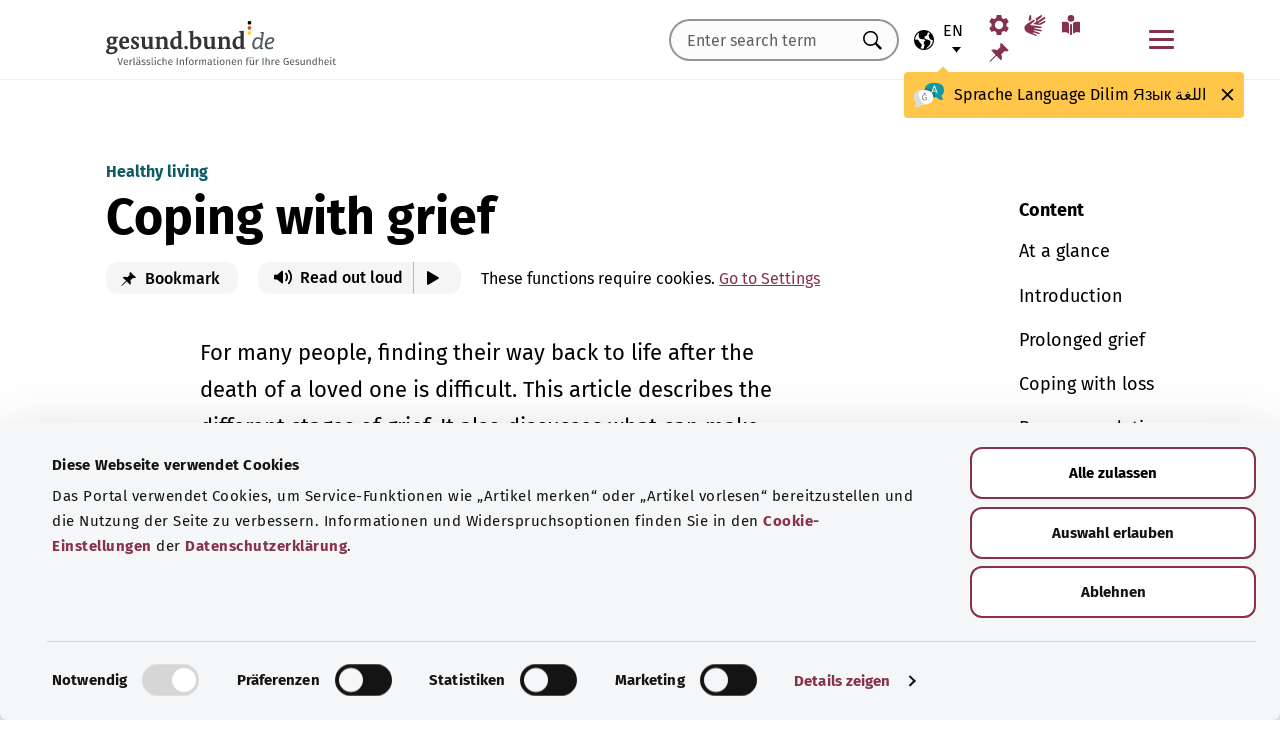

--- FILE ---
content_type: text/html; charset=utf-8
request_url: https://gesund.bund.de/en/coping-with-grief
body_size: 18509
content:
<!DOCTYPE html>
<html lang="en">
<head> <meta charset="utf-8">
<!--	implemented by https://www.queo.de/	This website is powered by TYPO3 - inspiring people to share!	TYPO3 is a free open source Content Management Framework initially created by Kasper Skaarhoj and licensed under GNU/GPL.	TYPO3 is copyright 1998-2026 of Kasper Skaarhoj. Extensions are copyright of their respective owners.	Information and contribution at https://typo3.org/
-->
<link rel="icon" href="/_assets/1de4d85ce6099b066b6c08e5ccf4c407/Icons/favicon.ico" type="image/vnd.microsoft.icon">
<title>Coping with grief | gesund.bund.de</title>
<meta name="generator" content="TYPO3 CMS">
<meta name="viewport" content="width=device-width, initial-scale=1">
<meta name="description" content="It examines the ways in which people can grieve and how to cope with a loss.">
<meta property="og:url" content="https://gesund.bund.de/en/coping-with-grief">
<meta property="og:title" content="Coping with grief">
<meta property="og:description" content="It examines the ways in which people can grieve and how to cope with a loss.">
<meta property="og:image" content="https://dam.gesund.bund.de/assets/mit-trauer-umgehen-1.jpg">
<meta property="og:type" content="article">
<meta property="og:locale" content="en-GB">
<meta name="twitter:image" content="https://dam.gesund.bund.de/assets/mit-trauer-umgehen-1.jpg">
<meta name="twitter:title" content="Coping with grief">
<meta name="twitter:description" content="It examines the ways in which people can grieve and how to cope with a loss.">
<meta name="twitter:card" content="summary_large_image">
<meta name="google-site-verification" content="DcDbgl2Gs6a6MXyVLukxOnK8e1hkYHrhoEyVTiLoQ1g">
<meta name="apple-mobile-web-app-capable" content="no">
<meta name="og:article:author" content="gesund.bund.de">
<meta name="og:article:section" content="Health">
<meta name="og:article:tag" content="Psyche und Wohlbefinden">
<link rel="preload" as="font" type="font/woff2" crossorigin="anonymous" href="/_assets/1de4d85ce6099b066b6c08e5ccf4c407/Fonts/FiraSans-Bold.woff2?1766152084" >
<link rel="preload" as="font" type="font/woff2" crossorigin="anonymous" href="/_assets/1de4d85ce6099b066b6c08e5ccf4c407/Fonts/FiraSans-Medium.woff2?1766152084" >
<link rel="preload" as="font" type="font/woff2" crossorigin="anonymous" href="/_assets/1de4d85ce6099b066b6c08e5ccf4c407/Fonts/FiraSans-Regular.woff2?1766152084" >
<link rel="stylesheet" href="/_assets/1de4d85ce6099b066b6c08e5ccf4c407/Css/main.bundle.css?1766152084" media="all" integrity="sha384-OjVTp+BMubOhp9Ws0ynAUh60bno3HHEWakpBbgWlq4EL1zM0rK/uVNYlYWS83JQK" crossorigin="anonymous">
<script> function loadSettings() { const value = '; ' + document.cookie; const parts = value.split('; gb_darstellung='); const data = parts.pop().split(';').shift(); const settings = data.length ? JSON.parse(data) : null; if (settings && settings.font_size) { document.documentElement.classList.remove('font-size--default'); document.documentElement.classList.add('font-size--' + settings.font_size); } if (settings && settings.color_scheme) { document.documentElement.classList.remove('color-scheme--default'); document.documentElement.classList.add('color-scheme--' + settings.color_scheme); } } loadSettings();
</script>
<script type="application/ld+json">[]</script>
<script type="application/ld+json">[
    {
        "@context": "http://schema.org",
        "@type": "BreadcrumbList",
        "itemListElement": [
            {
                "@type": "ListItem",
                "position": 1,
                "name": "Psyche und Wohlbefinden",
                "item": "https://gesund.bund.de/en/topics/psyche-und-wohlbefinden"
            },
            {
                "@type": "ListItem",
                "position": 2,
                "name": "Coping with Grief"
            }
        ]
    }
]</script>
<script type="application/ld+json">[]</script>
<link rel="apple-touch-icon" href="/apple-touch-icon.png"><script id="Cookiebot" src="https://consent.cookiebot.com/uc.js" data-cbid="b2486f07-ff46-419b-a561-fadf016f92ac" type="text/javascript" async></script>
<link rel="canonical" href="https://gesund.bund.de/en/coping-with-grief">
<link rel="alternate" hreflang="de" href="https://gesund.bund.de/mit-trauer-umgehen">
<link rel="alternate" hreflang="en" href="https://gesund.bund.de/en/coping-with-grief">
<link rel="alternate" hreflang="tr" href="https://gesund.bund.de/tr/birinin-kaybiyla-basa-cikmak">
<link rel="alternate" hreflang="ru" href="https://gesund.bund.de/ru/mit-trauer-umgehen">
<link rel="alternate" hreflang="ar" href="https://gesund.bund.de/ar/mit-trauer-umgehen">
<link rel="alternate" hreflang="x-default" href="https://gesund.bund.de/coping-with-grief">
</head>
<body data-tracking-site="1">
<div class="app theme-default" data-type="1"> <div class="cookie-consent"> <div class="container"> <p class="cookie-consent__text">The portal uses cookies to provide service functions such as “Bookmark” and to improve website usage. Information and opt-out options can be found in the <a href="/en/data-protection#c299" class="link link--default">cookie settings</a> in the <a href="/en/data-protection" class="link link--default">privacy policy</a>.</p> <div class="cookie-consent__btn-group"> <button class="btn btn--outline disable">Reject</button> <button class="btn btn--outline enable">Allow all cookies</button> </div> </div> </div>	<header class="header">
<div class="header__submenu"> <div class="container">	<a href="#skipNavigation30" class="visually-hidden">Skip navigation</a> <div class="header__wrapper-submenu"> <a href="/en/" class="header__submenu-item brand"> <picture> <img id="gesund-bund-logo" class="icon icon--brand" src="/_assets/1de4d85ce6099b066b6c08e5ccf4c407/Icons/gesund-logo.svg?1766152084" alt="gesund.bund.de - Reliable information for your health" title="Home" width="330" height="64" /> <img id="gesund-bund-logo-dark-mode" class="icon icon--brand dark-mode" src="/_assets/1de4d85ce6099b066b6c08e5ccf4c407/Icons/gesund-logo--dark-mode.svg?1766152084" alt="gesund.bund.de - Reliable information for your health" title="Home" width="330" height="64" /> </picture> </a> <div id="language-navigation"> <div class="language-picker"> <button id="select-language-btn" class="language-picker__btn tooltip-trigger" aria-controls="select-language-list" aria-label="Language selection" aria-describedby="current-language" aria-expanded="false"> <svg width="20" height="20" version="1.1" id="Layer_1" xmlns="http://www.w3.org/2000/svg" xmlns:xlink="http://www.w3.org/1999/xlink" x="0px" y="0px" viewBox="0 0 512 512" enable-background="new 0 0 512 512" xml:space="preserve" aria-hidden="true"> <path d="M437,75C388.7,26.6,324.4,0,256,0S123.3,26.6,75,75C26.6,123.3,0,187.6,0,256s26.6,132.7,75,181 c48.4,48.4,112.6,75,181,75s132.7-26.6,181-75c48.4-48.4,75-112.6,75-181S485.4,123.3,437,75z M252.9,347.3l10.6,21.1 c5.5,11,6.7,23.6,3.3,35.4l-22.3,77.9c-26.5-1.3-52.1-7.2-76-17.2l26.6-53.2c9.1-18.1,5.5-39.9-8.8-54.3l-13.8-13.8 c-21.3-21.3-39-45.9-52.5-72.8c-9.3-18.6-29.3-28.8-49.8-25.3l-40.2,6.7C31.1,193,54.5,137.9,96.2,96.2 c10.6-10.6,22.2-20.1,34.4-28.3l-11.7,82c0,0.3-0.1,0.6-0.1,0.9c-2.4,18.5,2.8,36.9,14.8,52.1c13,16.4,32.4,27,53.3,29.1l65,6.6 l42.9,21.5l-33,33C247.4,307.4,243.8,329.2,252.9,347.3z M415.8,415.8c-32.2,32.2-72.5,53.5-116.3,62l81.2-71.1 c10.6-9.2,18.5-21.2,22.9-34.5l16.4-49.2c4-11.9,3.1-24.7-2.5-35.9c-5.6-11.2-15.3-19.6-27.2-23.6l-64.6-21.5l-55.5-27.7 l-3.2-39.5c1.6-3.2,4.2-5.8,7.5-7.4l39.5-19.8c11.8-5.9,20.6-16.5,24.2-29.2l18.4-65c19.8,9.9,38.1,22.7,54.6,38.2L396,102 c-17.6,11.7-25.2,33.9-18.5,54l19.2,57.6c4.7,14,15.8,25.1,29.7,29.7l55.5,18.5C480.5,320,457.1,374.5,415.8,415.8z" /> </svg> <span id="current-language" class="active_language"> <span class="visually-hidden">Selected language</span> <abbr title="English">en</abbr> </span> </button> <ul id="select-language-list" class="language-picker__list"> <li id="language-de" class="language-picker__option "> <a href="https://gesund.bund.de/mit-trauer-umgehen" hreflang="de" title="German"> <span>Deutsch</span> </a> </li> <li id="language-en" class="language-picker__option active"> <a href="https://gesund.bund.de/en/coping-with-grief" hreflang="en" title="English"> <span>English</span> </a> </li> <li id="language-tr" class="language-picker__option "> <a href="https://gesund.bund.de/tr/birinin-kaybiyla-basa-cikmak" hreflang="tr" title="Turkish"> <span>Türkçe</span> </a> </li> <li id="language-ru" class="language-picker__option "> <a href="https://gesund.bund.de/ru/mit-trauer-umgehen" hreflang="ru" title="Russian"> <span>Русский</span> </a> </li> <li id="language-ar" class="language-picker__option "> <a href="https://gesund.bund.de/ar/mit-trauer-umgehen" hreflang="ar" title="Arabic"> <span>عربي</span> </a> </li> </ul> </div> <div id="tooltip_language" class="tooltip tooltip--lang" role="tooltip" hidden aria-hidden="true"> <svg height="30" width="30" viewBox="0 0 512 415" aria-hidden="true" xmlns="http://www.w3.org/2000/svg"> <g fill="none"> <path d="m347.939.356c89.491 0 164.061 30.492 164.061 123.688 0 39.308-13.272 67.453-35.329 86.867-4.005 3.525-5.715 8.976-4.326 14.127 3.903 14.48 9.536 29.7 17.262 43.91 5.927 10.9-2.075 24.048-14.477 23.702-30.009-.836-62.771-14.812-87.325-41.505-2.922-3.177-7.103-4.882-11.405-4.53-9.262.757-18.773 1.118-28.462 1.118-89.491 0-164.061-30.492-164.061-123.688 0-93.197 74.572-123.689 164.062-123.689z" fill="#1598a4" /> <path d="m296.422 122.871c-27.969-18.07-64.598-28.515-109.1-31.162-2.253 9.825-3.443 20.58-3.443 32.335 0 93.196 74.57 123.688 164.061 123.688 3.718 0 7.401-.071 11.062-.179.006-.645.024-1.283.024-1.931 0-53.841-21.648-96.288-62.604-122.751z" fill="#117a83" /> <path d="m401.315 166.7-43.695-115.784c-.025-.068-.053-.137-.08-.204-1.573-3.826-5.262-6.297-9.398-6.297h-.009c-4.141.004-7.829 2.482-9.396 6.314-.023.057-.046.113-.067.171l-44.098 115.78c-1.475 3.87.469 8.203 4.34 9.678 3.866 1.474 8.203-.468 9.678-4.34l9.142-24.004h60.498l9.051 23.983c1.133 3.003 3.987 4.854107 7.017 4.854107.88 0 1.775-.157107 2.647-.486107 3.876-1.462 5.832-5.789 4.37-9.665zm-77.87-33.686 24.675-64.786 24.449 64.786z" fill="#fff" /> <path d="m0 245.623c0 39.307 13.272 67.453 35.329 86.867 4.005 3.525 5.715 8.976 4.326 14.127-3.903 14.48-9.536 29.7-17.262 43.909-5.927 10.9 2.075 24.048 14.477 23.702 30.009-.836 62.771-14.812 87.325-41.505 2.922-3.177 7.103-4.882 11.405-4.53 9.262.757 18.773 1.118 28.462 1.118 89.491 0 164.061-30.492 164.061-123.688s-74.572-123.689-164.062-123.689c-89.491 0-164.061 30.493-164.061 123.689z" fill="#fff" /> <path d="m98.158 128.732c-57.403 13.375-98.158 47.997-98.158 116.891 0 39.307 13.272 67.453 35.329 86.867 4.005 3.525 5.715 8.976 4.326 14.127-3.903 14.48-9.536 29.7-17.262 43.909-5.927 10.9 2.075 24.048 14.477 23.702 30.009-.836 62.771-14.812 87.325-41.505 2.922-3.177 7.103-4.882 11.405-4.53 9.262.757 18.773 1.118 28.461 1.118 9.979 0 19.771-.382 29.296-1.185-109.038-33.437-126.653-188.039-95.199-239.394z" fill="#dbdbdb" /> <path d="m179.96 191.28c2.613333 0 5.04-.466667 7.28-1.4s4.293333-2.473333 6.16-4.62c1.586667-1.773333 2.893333-3.803333 3.92-6.09s1.68-4.55 1.96-6.79c.186667-2.053333.023333-3.383333-.49-3.99s-1.283333-.91-2.31-.91-1.843333.233333-2.45.7-1.096667 1.353333-1.47 2.66h.14c-.746667 2.52-2.146667 4.83-4.2 6.93s-4.853333 3.15-8.4 3.15c-3.266667 0-5.973333-1.003333-8.12-3.01s-3.453333-4.503333-3.92-7.49c-.186667-.933333-.513333-1.75-.98-2.45s-1.353333-.956667-2.66-.77c-.933333.186667-1.68.676667-2.24 1.47s-.746667 2.03-.56 3.71c.186667 2.426667.653333 4.713333 1.4 6.86s1.96 4.153333 3.64 6.02c1.773333 2.053333 3.826667 3.57 6.16 4.55s4.713333 1.47 7.14 1.47zm4.2 108.08c7.186667 0 13.276667-1.236667 18.27-3.71s9.053333-5.716667 12.18-9.73 5.39-8.61 6.79-13.79 2.1-10.523333 2.1-16.03c0-3.92-.583333-6.58-1.75-7.98s-3.243333-2.1-6.23-2.1h-25.34c-4.386667 0-6.58 1.773333-6.58 5.32 0 3.266667 2.193333 4.9 6.58 4.9h22.26c0 4.293333-.513333 8.423333-1.54 12.39s-2.66 7.49-4.9 10.57-5.133333 5.53-8.68 7.35-7.886667 2.73-13.02 2.73c-5.04 0-9.683333-1.096667-13.93-3.29s-7.91-5.133333-10.99-8.82-5.483333-8.003333-7.21-12.95-2.59-10.173333-2.59-15.68c0-5.32.863333-10.43 2.59-15.33s4.083333-9.24 7.07-13.02 6.51-6.813333 10.57-9.1 8.423333-3.43 13.09-3.43c2.24 0 4.363333.163333 6.37.49s3.99.91 5.95 1.75 3.943333 1.96 5.95 3.36 4.13 3.173333 6.37 5.32c1.026667 1.026667 2.053333 1.68 3.08 1.96s1.983333.28 2.87 0 1.656667-.7 2.31-1.26 1.166667-1.166667 1.54-1.82c1.12-1.773333.606667-3.943333-1.54-6.51s-5.32-5.063333-9.52-7.49c-3.733333-2.146667-7.466667-3.616667-11.2-4.41s-7.606667-1.19-11.62-1.19c-6.906667 0-13.136667 1.423333-18.69 4.27s-10.29 6.626667-14.21 11.34-6.93 10.173333-9.03 16.38-3.15 12.67-3.15 19.39c0 6.906667 1.073333 13.393333 3.22 19.46s5.226667 11.363333 9.24 15.89 8.82 8.12 14.42 10.78 11.9 3.99 18.9 3.99z" fill="#5e5e5e" /> </g> </svg> <span> <span lang="de">Sprache</span> <span lang="en">Language</span> <span lang="tr">Dilim</span> <span lang="ru">Язык</span> <span lang="ar">اللغة</span> </span> <button class="tooltip__close" title="Close"> <img class="icon icon--close" src="/_assets/1de4d85ce6099b066b6c08e5ccf4c407/Icons/close.svg?1766152084" alt=""> </button> <div class="tooltip__arrow" data-popper-arrow></div> </div> </div> <a class="header__submenu-item search" title="Go to the search function" href="/en/search"> <svg width="20" height="20" viewBox="0 0 20 20" xmlns="http://www.w3.org/2000/svg" aria-hidden="true" focusable="false"> <path d="M13.19 11.846l-.187.328 5.062 5.11-1.594 1.593-5.062-5.109-.328.234c-1.25.782-2.547 1.172-3.89 1.172-1.97 0-3.65-.703-5.04-2.11C.761 11.66.065 9.972.065 8.003c0-1.968.695-3.648 2.086-5.039 1.39-1.39 3.07-2.086 5.04-2.086 1.968 0 3.648.696 5.038 2.086 1.39 1.391 2.086 3.07 2.086 5.04a7.066 7.066 0 01-1.125 3.843zm-2.015-7.828c-1.094-1.094-2.422-1.64-3.985-1.64-1.562 0-2.89.546-3.984 1.64-1.094 1.094-1.64 2.422-1.64 3.984 0 1.563.546 2.891 1.64 3.985 1.094 1.094 2.422 1.64 3.984 1.64 1.563 0 2.89-.546 3.985-1.64 1.125-1.125 1.687-2.453 1.687-3.985 0-1.53-.562-2.859-1.687-3.984z" fill-rule="evenodd"/> </svg> <span class="label">Search</span> </a> <nav id="navigation-burger-trigger" aria-label="Main navigation"> <button type="button" data-toggle="collapse" data-target="#navbar-collapse-grid" aria-expanded="false" aria-labelledby="navigation-burger-trigger-label" class="header__submenu-item btn--nav-toggle" aria-controls="navigation-main"> <span class="icon"> <span aria-hidden="true"></span> <span aria-hidden="true"></span> <span aria-hidden="true"></span> </span> <span id="navigation-burger-trigger-label" class="label">Menu</span> </button> </nav> <nav id="service-navigation-desktop" aria-label="Meta navigation"> <ul class="accessibility-list"> <li> <a href="/en/accessibility/display-format" class="link link--default header__submenu-item accessibility-settings"> <svg width="20" height="20" viewBox="0 0 483 497" xmlns="http://www.w3.org/2000/svg" focusable="false" aria-hidden="true"> <title>Display format</title> <path d="M477.966 318.39l-52.307-43.782c1.334-9.13 1.982-17.715 1.982-26.108s-.648-16.978-1.983-26.108l52.308-43.783a10.34 10.34 0 002.326-13.114l-47.626-82.49a10.369 10.369 0 00-12.518-4.55l-63.975 23.377c-13.681-10.708-28.879-19.455-45.31-26.058l-11.77-67.211A10.359 10.359 0 00288.891 0h-95.25c-5.025 0-9.333 3.61-10.202 8.565l-11.77 67.211c-16.431 6.603-31.628 15.35-45.31 26.058L62.384 78.455c-4.702-1.75-10.01.192-12.518 4.55L2.24 165.496a10.34 10.34 0 002.325 13.114l52.307 43.783c-1.334 9.13-1.981 17.715-1.981 26.108s.647 16.978 1.982 26.108L4.565 318.391a10.34 10.34 0 00-2.325 13.114l47.625 82.49c2.528 4.358 7.846 6.279 12.518 4.55l63.976-23.378c13.68 10.708 28.878 19.455 45.31 26.058l11.769 67.211a10.359 10.359 0 0010.202 8.565h95.25c5.026 0 9.334-3.61 10.202-8.565l11.77-67.211c16.431-6.603 31.629-15.35 45.31-26.058l63.975 23.378c4.702 1.689 10-.192 12.518-4.55l47.626-82.49a10.34 10.34 0 00-2.325-13.114zm-236.7 33.652c-57.09 0-103.542-46.452-103.542-103.542s46.452-103.542 103.542-103.542S344.808 191.411 344.808 248.5s-46.452 103.542-103.542 103.542z" fill-rule="nonzero" /> </svg> <span class="header__submenu-item_name">Display format</span> </a> </li> <li> <a href="/en/accessibility/sign-language" class="link link--default header__submenu-item sign-language"> <svg width="22" height="23" xmlns="http://www.w3.org/2000/svg" focusable="false" aria-hidden="true"> <title>Sign language</title> <path d="M3.08 9.87l5.81-3.81A1.57 1.57 0 0110 5.73a1 1 0 01.71.65.65.65 0 01-.12.77 5.28 5.28 0 01-.86.75l-3 2.29a.48.48 0 00-.15.63c.11.21.4.35.85.42l9.43 1.33a.74.74 0 01.56.24.76.76 0 01.22.56.79.79 0 01-.78.78l-6.28-.51c-.27 0-.42.09-.43.27s.13.32.43.4l6.49 1.62a.71.71 0 01.58.91c-.09.47-.45.64-1.07.5l-6.18-1.18c-.36-.07-.57 0-.63.26s.07.43.38.56l5.12 1.88a.65.65 0 01.27.25.6.6 0 01.12.36.67.67 0 01-.21.5.7.7 0 01-.49.2h-.18L9.4 18.49c-.35-.11-.58-.06-.67.14s0 .39.31.56L12.56 21a.56.56 0 01.23.71c-.09.33-.42.39-1 .17q-8.15-3-9.56-4.1A5 5 0 011 16.05a4.89 4.89 0 01-.5-2.13 4.94 4.94 0 01.08-.87 8.41 8.41 0 01.21-.83 10.4 10.4 0 011-1.27 8.37 8.37 0 011.27-1.06zM5.37 2C5 4 4.7 5.76 4.55 7.35l2.89-1.89-.33-3.77C7 1.16 6.73.92 6.26 1s-.76.39-.87 1zm5.83 2.87l5.59-3.63a.83.83 0 011.21.25.9.9 0 01-.29 1.31l-4.44 3.69a.37.37 0 000 .58.42.42 0 00.62 0l5.85-3.89a.82.82 0 011.31.32 1 1 0 01-.41 1.5l-6 3.93a.35.35 0 00-.1.49c.11.2.33.21.66.05L20.33 7a.48.48 0 01.18-.08.58.58 0 01.19 0 .77.77 0 01.56.23.75.75 0 01.24.54.81.81 0 01-.15.48.86.86 0 01-.38.28c-1.69.92-3.28 1.76-4.75 2.54L10 10.26c-.7-.11-.83-.34-.39-.68s.88-.66 1.29-1 .8-.69 1.17-1a1.39 1.39 0 00.28-.43 1.32 1.32 0 00.1-.53 1.3 1.3 0 00-.09-.49 2.22 2.22 0 00-.23-.43 1.92 1.92 0 00-.93-.83z" /> </svg> <span class="header__submenu-item_name">Sign language</span> </a> </li> <li> <a href="/en/accessibility/simple-language" class="link link--default header__submenu-item easy-language"> <svg width="20" height="20" viewBox="0 0 448 497" xmlns="http://www.w3.org/2000/svg" focusable="false" aria-hidden="true"> <title>Simple language</title> <g fill-rule="evenodd"> <path d="M249.81 218.987c-5.316 4.663-8.737 7.92-9.263 8.43-9.34 9.34-24.54 9.34-33.855.025-.118-.118-3.672-3.528-9.29-8.476V489.08c8.034 4.921 17.152 7.891 26.268 7.891 9.113 0 18.167-3.059 26.14-7.97V218.988zM114.99 432.646c19.06 5.774 41.273 22.082 56.209 34.354V198.076c-14.758-10.679-32.105-21.343-48.608-26.343-37.758-11.439-108.516-.857-111.485-.41L0 173.038v262.333l15.098-2.315c18.527-2.842 73.33-8.497 99.892-.41zM324.621 171.733c-16.396 4.966-33.79 15.687-48.607 26.415v268.854c15.935-13.022 38.078-28.862 56.208-34.356 26.588-8.087 81.366-2.444 99.893.41l15.098 2.315V173.038l-11.106-1.715c-2.982-.448-73.78-11.042-111.486.41z" fill-rule="nonzero" /> <circle cx="223.606" cy="83.405" r="83.032" /> </g> </svg> <span class="header__submenu-item_name">Simple language</span> </a> </li> <li> <a href="/en/bookmark-list" class="link link--default header__submenu-item bookmarks" title="Bookmark list"> <svg width="20" height="19" viewBox="0 0 498 497" xmlns="http://www.w3.org/2000/svg" focusable="false" aria-hidden="true"> <title>Bookmark list</title> <path d="M0 497l31.066-12.135 152.417-150.96 107.274 108.244c1.618 1.618 3.398 2.832 5.34 3.64 1.941.81 3.883 1.214 5.824 1.214.648 0 1.295-.08 1.942-.242a7.979 7.979 0 011.942-.243c2.588-.647 4.854-1.942 6.795-3.883a18.867 18.867 0 004.369-6.796c6.796-22.652 9.304-45.79 7.524-69.413-1.78-23.623-7.686-46.275-17.718-67.956l85.917-85.917c6.148 1.942 12.54 3.398 19.173 4.369 6.634.97 13.51 1.456 20.63 1.456 8.414 0 17.151-.647 26.212-1.942 9.06-1.294 18.284-3.398 27.668-6.31 2.589-.97 4.773-2.427 6.553-4.369 1.78-1.941 2.993-4.206 3.64-6.795a15.776 15.776 0 000-7.767c-.647-2.588-1.941-4.854-3.883-6.795L314.057 4.8c-1.942-1.942-4.207-3.317-6.796-4.126-2.589-.809-5.34-.89-8.252-.243-2.589.648-4.854 1.942-6.796 3.884a18.866 18.866 0 00-4.368 6.795c-5.178 17.151-8.09 33.574-8.738 49.269-.647 15.695 1.133 30.661 5.34 44.9-.647.323-1.133.647-1.456.97l-.971.971-83.004 83.005a206.935 206.935 0 00-41.26-14.077 194.331 194.331 0 00-43.2-4.854c-9.061 0-18.041.647-26.94 1.941a172.687 172.687 0 00-25.97 5.825 18.866 18.866 0 00-6.795 4.369c-1.942 1.942-3.236 4.207-3.884 6.796-.647 2.588-.566 5.177.243 7.766.81 2.589 2.184 4.854 4.126 6.796L161.64 312.06 12.62 463.021 0 497z" fill-rule="nonzero" /> </svg> <span class="header__submenu-item_name" role="status" aria-atomic=true>Bookmark list (<span class="bookmark_link-count">0</span>)</span> </a> </li> </ul> </nav>
<div class="search-input"> <form action="/en/search" class="search-form"> <input class="input--text search-form__input typeahead" type="text" name="q" value="" placeholder="Enter search term" aria-label="Enter search term" data-provide="typeahead" autocomplete="off" role="combobox" /> <button type="button" tabindex="-1" style="visibility: visible;" class="remove_input_value">+</button> <!-- set the hidden field "mode" (get parameter) for result page if only tag-item (auto-complete) selected name="mode" value="like-tag" --> <button type="submit" class="search-form__submit" title="Search"> <span class="visually-hidden"> Search </span> </button> </form>
</div> </div> </div> <div id="skipNavigation30" class="visually-hidden">&nbsp;</div>
</div>	<div id="navbar-collapse-grid" class="header__mainmenu"> <div class="container"> <nav id="navigation-main" aria-label="Main navigation"> <a href="#skipNavigation40" class="visually-hidden">Skip navigation</a> <ul class="header__wrapper-mainmenu"> <li class="header__mainmenu-item "> <a href="#" class="header__mainmenu-link" title="Healthcare" role="button" aria-expanded="false"> Healthcare </a> <div class="dropdown-menu" tabindex="-1"> <div class="container dropdown-menu__wrapper"> <h2 class="dropdown-menu__title">Healthcare</h2> <ul class="dropdown-menu__list "> <li class="dropdown-menu__item "> <h3 class="dropdown-menu__list-title">Healthcare </h3> </li> <li class="dropdown-menu__item "> <a class="link--default dropdown-menu__link" href="/en/topics/the-healthcare-system" title="The healthcare system"> The healthcare system </a> </li> <li class="dropdown-menu__item "> <a class="link--default dropdown-menu__link" href="https://gesund.bund.de/en/topics/healthcare" title="Health literacy"> Health literacy </a> </li> <li class="dropdown-menu__item "> <a class="link--default dropdown-menu__link" href="/en/services/help-and-advice" title="Help and advice"> Help and advice </a> </li> <li class="dropdown-menu__item "> <a class="link--default dropdown-menu__link" href="https://gesund.bund.de/en/topics/patient-rights" title="Patient rights"> Patient rights </a> </li> <li class="dropdown-menu__item "> <a class="link--default dropdown-menu__link" href="/en/self-help" title="Self-help"> Self-help </a> </li> </ul> <ul class="dropdown-menu__list "> <li class="dropdown-menu__item "> <h3 class="dropdown-menu__list-title">Services and benefits </h3> </li> <li class="dropdown-menu__item "> <a class="link--default dropdown-menu__link" href="https://gesund.bund.de/en/topics/benefits-for-those-with-health-insurance" title="Benefits for those with health insurance"> Benefits for those with health insurance </a> </li> <li class="dropdown-menu__item "> <a class="link--default dropdown-menu__link" href="/en/topics/prescription-drugs" title="Prescription drugs"> Prescription drugs </a> </li> <li class="dropdown-menu__item "> <a class="link--default dropdown-menu__link" href="/en/topics/prevention-and-screening" title="Prevention and screening"> Prevention and screening </a> </li> <li class="dropdown-menu__item "> <a class="link--default dropdown-menu__link" href="/en/out-of-hospital-intensive-care" title="Out-of-hospital intensive care"> Out-of-hospital intensive care </a> </li> </ul> <button class="btn btn--close dropdown-menu__close"> Close <img class="icon icon--close" src="/_assets/1de4d85ce6099b066b6c08e5ccf4c407/Icons/close.svg?1766152084" alt=""> </button> </div> </div> </li> <li class="header__mainmenu-item "> <a href="#" class="header__mainmenu-link" title="Care" role="button" aria-expanded="false"> Care </a> <div class="dropdown-menu" tabindex="-1"> <div class="container dropdown-menu__wrapper"> <h2 class="dropdown-menu__title">Care</h2> <ul class="dropdown-menu__list "> <li class="dropdown-menu__item "> <h3 class="dropdown-menu__list-title">Topics </h3> </li> <li class="dropdown-menu__item "> <a class="link--default dropdown-menu__link" href="/themen/pflegeversorgung" title="Long-term care insurance"> Long-term care insurance </a> </li> <li class="dropdown-menu__item "> <a class="link--default dropdown-menu__link" href="/themen/pflegeleistungen" title="Care benefits"> Care benefits </a> </li> <li class="dropdown-menu__item "> <a class="link--default dropdown-menu__link" href="/en/topics/family-carers" title="Family carers"> Family carers </a> </li> <li class="dropdown-menu__item "> <a class="link--default dropdown-menu__link" href="/en/topics/everyday-care-and-home-life" title="Everyday care and home life"> Everyday care and home life </a> </li> </ul> <button class="btn btn--close dropdown-menu__close"> Close <img class="icon icon--close" src="/_assets/1de4d85ce6099b066b6c08e5ccf4c407/Icons/close.svg?1766152084" alt=""> </button> </div> </div> </li> <li class="header__mainmenu-item "> <a href="#" class="header__mainmenu-link" title="Digital health" role="button" aria-expanded="false"> Digital health </a> <div class="dropdown-menu" tabindex="-1"> <div class="container dropdown-menu__wrapper"> <h2 class="dropdown-menu__title">Digital health</h2> <ul class="dropdown-menu__list "> <li class="dropdown-menu__item "> <h3 class="dropdown-menu__list-title">Digitization in healthcare </h3> </li> <li class="dropdown-menu__item "> <a class="link--default dropdown-menu__link" href="/en/topics/health-and-digitization" title="Health and digitization"> Health and digitization </a> </li> <li class="dropdown-menu__item "> <a class="link--default dropdown-menu__link" href="/en/topics/telemedicine" title="Telemedicine"> Telemedicine </a> </li> </ul> <ul class="dropdown-menu__list "> <li class="dropdown-menu__item "> <h3 class="dropdown-menu__list-title">Digital applications </h3> </li> <li class="dropdown-menu__item "> <a class="link--default dropdown-menu__link" href="/en/topics/electronic-health-record-epa" title="Electronic patient records"> Electronic patient records </a> </li> <li class="dropdown-menu__item "> <a class="link--default dropdown-menu__link" href="/en/topics/electronic-medical-data-cards-egk" title="Electronic medical data card"> Electronic medical data card </a> </li> <li class="dropdown-menu__item "> <a class="link--default dropdown-menu__link" href="/en/topics/health-apps-diga-and-dipa" title="Health apps (DiGA and DiPA)"> Health apps (DiGA and DiPA) </a> </li> <li class="dropdown-menu__item "> <a class="link--default dropdown-menu__link" href="/en/digital-health/guide-to-e-prescriptions" title="E-prescriptions"> E-prescriptions </a> </li> <li class="dropdown-menu__item "> <a class="link--default dropdown-menu__link" href="/en/the-electronic-sick-leave-notice-eau" title="Electronic sick leave notice"> Electronic sick leave notice </a> </li> </ul> <button class="btn btn--close dropdown-menu__close"> Close <img class="icon icon--close" src="/_assets/1de4d85ce6099b066b6c08e5ccf4c407/Icons/close.svg?1766152084" alt=""> </button> </div> </div> </li> <li class="header__mainmenu-item "> <a href="#" class="header__mainmenu-link" title="Healthy living" role="button" aria-expanded="false"> Healthy living </a> <div class="dropdown-menu" tabindex="-1"> <div class="container dropdown-menu__wrapper"> <h2 class="dropdown-menu__title">Healthy living</h2> <ul class="dropdown-menu__list "> <li class="dropdown-menu__item "> <h3 class="dropdown-menu__list-title">Staying healthy </h3> </li> <li class="dropdown-menu__item "> <a class="link--default dropdown-menu__link" href="/en/topics/prevention-and-screening" title="Prevention and screening"> Prevention and screening </a> </li> <li class="dropdown-menu__item "> <a class="link--default dropdown-menu__link" href="/en/topics/diet-and-exercise" title="Diet and exercise"> Diet and exercise </a> </li> <li class="dropdown-menu__item "> <a class="link--default dropdown-menu__link" href="/en/topics/psyche-and-well-being" title="Psyche and well-being"> Psyche and well-being </a> </li> <li class="dropdown-menu__item "> <a class="link--default dropdown-menu__link" href="/en/topics/saving-lives-and-helping-people" title="Saving lives and helping people"> Saving lives and helping people </a> </li> <li class="dropdown-menu__item "> <a class="link--default dropdown-menu__link" href="/en/topics/managing-addiction" title="Managing addiction"> Managing addiction </a> </li> <li class="dropdown-menu__item "> <a class="link--default dropdown-menu__link" href="/en/topics/environment-and-health" title="Environment and health"> Environment and health </a> </li> </ul> <ul class="dropdown-menu__list "> <li class="dropdown-menu__item "> <h3 class="dropdown-menu__list-title">Life stages </h3> </li> <li class="dropdown-menu__item "> <a class="link--default dropdown-menu__link" href="/en/topics/growing-up-healthily" title="Growing up healthily"> Growing up healthily </a> </li> <li class="dropdown-menu__item "> <a class="link--default dropdown-menu__link" href="/en/topics/workplace-health" title="Workplace health"> Workplace health </a> </li> <li class="dropdown-menu__item "> <a class="link--default dropdown-menu__link" href="/en/topics/pregnancy-and-birth" title="Pregnancy and birth"> Pregnancy and birth </a> </li> <li class="dropdown-menu__item "> <a class="link--default dropdown-menu__link" href="/en/topics/health-in-old-age" title="Health in old age"> Health in old age </a> </li> </ul> <button class="btn btn--close dropdown-menu__close"> Close <img class="icon icon--close" src="/_assets/1de4d85ce6099b066b6c08e5ccf4c407/Icons/close.svg?1766152084" alt=""> </button> </div> </div> </li> <li class="header__mainmenu-item "> <a href="#" class="header__mainmenu-link" title="Conditions" role="button" aria-expanded="false"> Conditions </a> <div class="dropdown-menu" tabindex="-1"> <div class="container dropdown-menu__wrapper"> <h2 class="dropdown-menu__title">Conditions</h2> <ul class="dropdown-menu__list "> <li class="dropdown-menu__item "> <h3 class="dropdown-menu__list-title">Topics </h3> </li> <li class="dropdown-menu__item "> <a class="link--default dropdown-menu__link" href="/en/topics/respiratory-system" title="Respiratory system"> Respiratory system </a> </li> <li class="dropdown-menu__item "> <a class="link--default dropdown-menu__link" href="/en/topics/eyes" title="Eyes"> Eyes </a> </li> <li class="dropdown-menu__item "> <a class="link--default dropdown-menu__link" href="/en/topics/circulatory-and-lymphatic-systems" title="Circulatory and lymphatic systems"> Circulatory and lymphatic systems </a> </li> <li class="dropdown-menu__item "> <a class="link--default dropdown-menu__link" href="/en/topics/reproductive-organs" title="Reproductive organs"> Reproductive organs </a> </li> <li class="dropdown-menu__item "> <a class="link--default dropdown-menu__link" href="/en/topics/ear-nose-and-throat" title="Ear, nose, and throat"> Ear, nose, and throat </a> </li> <li class="dropdown-menu__item "> <a class="link--default dropdown-menu__link" href="/en/topics/skin" title="Skin"> Skin </a> </li> <li class="dropdown-menu__item "> <a class="link--default dropdown-menu__link" href="/en/topics/cardiovascular-system" title="Cardiovascular system"> Cardiovascular system </a> </li> <li class="dropdown-menu__item "> <a class="link--default dropdown-menu__link" href="/en/topics/hormones" title="Hormones"> Hormones </a> </li> <li class="dropdown-menu__item "> <a class="link--default dropdown-menu__link" href="/en/topics/immune-system" title="Immune system"> Immune system </a> </li> <li class="dropdown-menu__item "> <a class="link--default dropdown-menu__link" href="/en/topics/head-and-nervous-system" title="Head and nervous system"> Head and nervous system </a> </li> <li class="dropdown-menu__item "> <a class="link--default dropdown-menu__link" href="/en/topics/psyche" title="Psyche"> Psyche </a> </li> <li class="dropdown-menu__item "> <a class="link--default dropdown-menu__link" href="/en/topics/muscles-bones-and-joints" title="Muscles, bones, and joints"> Muscles, bones, and joints </a> </li> <li class="dropdown-menu__item "> <a class="link--default dropdown-menu__link" href="/en/topics/kidneys-and-urinary-tract" title="Kidneys and urinary tract"> Kidneys and urinary tract </a> </li> <li class="dropdown-menu__item "> <a class="link--default dropdown-menu__link" href="/en/topics/digestion-and-metabolism" title="Digestion and metabolism"> Digestion and metabolism </a> </li> <li class="dropdown-menu__item "> <a class="link--default dropdown-menu__link" href="/en/topics/teeth-and-gums" title="Teeth and gums"> Teeth and gums </a> </li> </ul> <ul class="dropdown-menu__list "> <li class="dropdown-menu__item "> <h3 class="dropdown-menu__list-title">Special topics </h3> </li> <li class="dropdown-menu__item "> <a class="link--default dropdown-menu__link" href="/en/special/allergies" title="Allergies"> Allergies </a> </li> <li class="dropdown-menu__item "> <a class="link--default dropdown-menu__link" href="https://gesund.bund.de/themen/coronavirus" title="Coronavirus"> Coronavirus </a> </li> <li class="dropdown-menu__item "> <a class="link--default dropdown-menu__link" href="/en/topics/infections-and-infectious-diseases" title="Infections and infectious diseases"> Infections and infectious diseases </a> </li> <li class="dropdown-menu__item "> <a class="link--default dropdown-menu__link" href="/en/topics/cancer" title="Cancer"> Cancer </a> </li> <li class="dropdown-menu__item "> <a class="link--default dropdown-menu__link" href="/en/conditions-a-to-z" title="Conditions A–Z"> Conditions A–Z </a> </li> </ul> <button class="btn btn--close dropdown-menu__close"> Close <img class="icon icon--close" src="/_assets/1de4d85ce6099b066b6c08e5ccf4c407/Icons/close.svg?1766152084" alt=""> </button> </div> </div> </li> <li class="header__mainmenu-item "> <a href="#" class="header__mainmenu-link" title="Services" role="button" aria-expanded="false"> Services </a> <div class="dropdown-menu" tabindex="-1"> <div class="container dropdown-menu__wrapper"> <h2 class="dropdown-menu__title">Services</h2> <ul class="dropdown-menu__list "> <li class="dropdown-menu__item "> <h3 class="dropdown-menu__list-title">Information </h3> </li> <li class="dropdown-menu__item "> <a class="link--default dropdown-menu__link" href="https://gesund.bund.de/notfallnummern" title="Emergency numbers"> Emergency numbers </a> </li> <li class="dropdown-menu__item "> <a class="link--default dropdown-menu__link" href="/en/icd-ops-code-search" title="ICD and OPS codes"> ICD and OPS codes </a> </li> <li class="dropdown-menu__item "> <a class="link--default dropdown-menu__link" href="/en/conditions-a-to-z" title="Conditions A–Z"> Conditions A–Z </a> </li> <li class="dropdown-menu__item "> <a class="link--default dropdown-menu__link" href="" title="Glossary"> Glossary </a> </li> <li class="dropdown-menu__item "> <a class="link--default dropdown-menu__link" href="https://infektionsradar.gesund.bund.de/" title="Infection radar"> Infection radar </a> </li> <li class="dropdown-menu__item "> <a class="link--default dropdown-menu__link" href="/en/service/media-library" title="Media library"> Media library </a> </li> </ul> <ul class="dropdown-menu__list "> <li class="dropdown-menu__item "> <h3 class="dropdown-menu__list-title">Search functions </h3> </li> <li class="dropdown-menu__item "> <a class="link--default dropdown-menu__link" href="/en/search/doctors" title="Doctor search"> Doctor search </a> </li> <li class="dropdown-menu__item "> <a class="link--default dropdown-menu__link" href="https://gesund.bund.de/bundes-klinik-atlas" title="Hospital search"> Hospital search </a> </li> <li class="dropdown-menu__item "> <a class="link--default dropdown-menu__link" href="https://www.aponet.de/apothekensuche" title="Pharmacy search"> Pharmacy search </a> </li> </ul> <button class="btn btn--close dropdown-menu__close"> Close <img class="icon icon--close" src="/_assets/1de4d85ce6099b066b6c08e5ccf4c407/Icons/close.svg?1766152084" alt=""> </button> </div> </div> </li> </ul> <div id="skipNavigation40" class="visually-hidden">&nbsp;</div> </nav> </div> <div class="divider"></div> <div class="container"> <nav id="service-navigation-mobile" aria-label="Meta navigation"> <a href="#skipNavigation50" class="visually-hidden">Skip navigation</a> <ul class="header__mainmenu-footer"> <li> <a href="/en/accessibility/display-format" class="link link--default accessibility-settings"> <svg width="20" height="20" viewBox="0 0 483 497" xmlns="http://www.w3.org/2000/svg" focusable="false" aria-hidden="true"> <title>Display format</title> <path d="M477.966 318.39l-52.307-43.782c1.334-9.13 1.982-17.715 1.982-26.108s-.648-16.978-1.983-26.108l52.308-43.783a10.34 10.34 0 002.326-13.114l-47.626-82.49a10.369 10.369 0 00-12.518-4.55l-63.975 23.377c-13.681-10.708-28.879-19.455-45.31-26.058l-11.77-67.211A10.359 10.359 0 00288.891 0h-95.25c-5.025 0-9.333 3.61-10.202 8.565l-11.77 67.211c-16.431 6.603-31.628 15.35-45.31 26.058L62.384 78.455c-4.702-1.75-10.01.192-12.518 4.55L2.24 165.496a10.34 10.34 0 002.325 13.114l52.307 43.783c-1.334 9.13-1.981 17.715-1.981 26.108s.647 16.978 1.982 26.108L4.565 318.391a10.34 10.34 0 00-2.325 13.114l47.625 82.49c2.528 4.358 7.846 6.279 12.518 4.55l63.976-23.378c13.68 10.708 28.878 19.455 45.31 26.058l11.769 67.211a10.359 10.359 0 0010.202 8.565h95.25c5.026 0 9.334-3.61 10.202-8.565l11.77-67.211c16.431-6.603 31.629-15.35 45.31-26.058l63.975 23.378c4.702 1.689 10-.192 12.518-4.55l47.626-82.49a10.34 10.34 0 00-2.325-13.114zm-236.7 33.652c-57.09 0-103.542-46.452-103.542-103.542s46.452-103.542 103.542-103.542S344.808 191.411 344.808 248.5s-46.452 103.542-103.542 103.542z" fill-rule="nonzero" /> </svg> Display format </a> </li> <li> <a href="/en/accessibility/sign-language" class="link link--default sign-language"> <svg width="22" height="23" xmlns="http://www.w3.org/2000/svg" focusable="false" aria-hidden="true"> <title>Sign language</title> <path d="M3.08 9.87l5.81-3.81A1.57 1.57 0 0110 5.73a1 1 0 01.71.65.65.65 0 01-.12.77 5.28 5.28 0 01-.86.75l-3 2.29a.48.48 0 00-.15.63c.11.21.4.35.85.42l9.43 1.33a.74.74 0 01.56.24.76.76 0 01.22.56.79.79 0 01-.78.78l-6.28-.51c-.27 0-.42.09-.43.27s.13.32.43.4l6.49 1.62a.71.71 0 01.58.91c-.09.47-.45.64-1.07.5l-6.18-1.18c-.36-.07-.57 0-.63.26s.07.43.38.56l5.12 1.88a.65.65 0 01.27.25.6.6 0 01.12.36.67.67 0 01-.21.5.7.7 0 01-.49.2h-.18L9.4 18.49c-.35-.11-.58-.06-.67.14s0 .39.31.56L12.56 21a.56.56 0 01.23.71c-.09.33-.42.39-1 .17q-8.15-3-9.56-4.1A5 5 0 011 16.05a4.89 4.89 0 01-.5-2.13 4.94 4.94 0 01.08-.87 8.41 8.41 0 01.21-.83 10.4 10.4 0 011-1.27 8.37 8.37 0 011.27-1.06zM5.37 2C5 4 4.7 5.76 4.55 7.35l2.89-1.89-.33-3.77C7 1.16 6.73.92 6.26 1s-.76.39-.87 1zm5.83 2.87l5.59-3.63a.83.83 0 011.21.25.9.9 0 01-.29 1.31l-4.44 3.69a.37.37 0 000 .58.42.42 0 00.62 0l5.85-3.89a.82.82 0 011.31.32 1 1 0 01-.41 1.5l-6 3.93a.35.35 0 00-.1.49c.11.2.33.21.66.05L20.33 7a.48.48 0 01.18-.08.58.58 0 01.19 0 .77.77 0 01.56.23.75.75 0 01.24.54.81.81 0 01-.15.48.86.86 0 01-.38.28c-1.69.92-3.28 1.76-4.75 2.54L10 10.26c-.7-.11-.83-.34-.39-.68s.88-.66 1.29-1 .8-.69 1.17-1a1.39 1.39 0 00.28-.43 1.32 1.32 0 00.1-.53 1.3 1.3 0 00-.09-.49 2.22 2.22 0 00-.23-.43 1.92 1.92 0 00-.93-.83z" /> </svg> Sign language </a> </li> <li> <a href="/en/accessibility/simple-language" class="link link--default easy-language"> <svg width="20" height="20" viewBox="0 0 448 497" xmlns="http://www.w3.org/2000/svg" focusable="false" aria-hidden="true"> <title>Simple language</title> <g fill-rule="evenodd"> <path d="M249.81 218.987c-5.316 4.663-8.737 7.92-9.263 8.43-9.34 9.34-24.54 9.34-33.855.025-.118-.118-3.672-3.528-9.29-8.476V489.08c8.034 4.921 17.152 7.891 26.268 7.891 9.113 0 18.167-3.059 26.14-7.97V218.988zM114.99 432.646c19.06 5.774 41.273 22.082 56.209 34.354V198.076c-14.758-10.679-32.105-21.343-48.608-26.343-37.758-11.439-108.516-.857-111.485-.41L0 173.038v262.333l15.098-2.315c18.527-2.842 73.33-8.497 99.892-.41zM324.621 171.733c-16.396 4.966-33.79 15.687-48.607 26.415v268.854c15.935-13.022 38.078-28.862 56.208-34.356 26.588-8.087 81.366-2.444 99.893.41l15.098 2.315V173.038l-11.106-1.715c-2.982-.448-73.78-11.042-111.486.41z" fill-rule="nonzero" /> <circle cx="223.606" cy="83.405" r="83.032" /> </g> </svg> Simple language </a> </li> <li> <a href="/en/bookmark-list" class="link link--default bookmarks" title="Bookmark list"> <svg width="20" height="19" viewBox="0 0 498 497" xmlns="http://www.w3.org/2000/svg" focusable="false" aria-hidden="true"> <title>Bookmark list</title> <path d="M0 497l31.066-12.135 152.417-150.96 107.274 108.244c1.618 1.618 3.398 2.832 5.34 3.64 1.941.81 3.883 1.214 5.824 1.214.648 0 1.295-.08 1.942-.242a7.979 7.979 0 011.942-.243c2.588-.647 4.854-1.942 6.795-3.883a18.867 18.867 0 004.369-6.796c6.796-22.652 9.304-45.79 7.524-69.413-1.78-23.623-7.686-46.275-17.718-67.956l85.917-85.917c6.148 1.942 12.54 3.398 19.173 4.369 6.634.97 13.51 1.456 20.63 1.456 8.414 0 17.151-.647 26.212-1.942 9.06-1.294 18.284-3.398 27.668-6.31 2.589-.97 4.773-2.427 6.553-4.369 1.78-1.941 2.993-4.206 3.64-6.795a15.776 15.776 0 000-7.767c-.647-2.588-1.941-4.854-3.883-6.795L314.057 4.8c-1.942-1.942-4.207-3.317-6.796-4.126-2.589-.809-5.34-.89-8.252-.243-2.589.648-4.854 1.942-6.796 3.884a18.866 18.866 0 00-4.368 6.795c-5.178 17.151-8.09 33.574-8.738 49.269-.647 15.695 1.133 30.661 5.34 44.9-.647.323-1.133.647-1.456.97l-.971.971-83.004 83.005a206.935 206.935 0 00-41.26-14.077 194.331 194.331 0 00-43.2-4.854c-9.061 0-18.041.647-26.94 1.941a172.687 172.687 0 00-25.97 5.825 18.866 18.866 0 00-6.795 4.369c-1.942 1.942-3.236 4.207-3.884 6.796-.647 2.588-.566 5.177.243 7.766.81 2.589 2.184 4.854 4.126 6.796L161.64 312.06 12.62 463.021 0 497z" fill-rule="nonzero" /> </svg> <span role="status" aria-atomic=true>Bookmark list (<span class="bookmark_link-count">0</span>)</span> </a> </li> </ul> <a id="skipNavigation50" class="invisible">&nbsp;</a> </nav> </div>
</div>	</header>	<main>
<div class="article-page article-page--guide"> <article> <div class="container"> <div class="row"> <header class="col-12 col-lg-9 article-header">	<h1> <small class="pointed-brand"> Healthy living </small>	Coping with grief	</h1> <div class="article-header__buttons"> <div class="bookmark_controls"> <button disabled id="bookmark_controls__button_add" class="btn btn--article bookmark_controls__add" data-id="1229" type="button"> <img class="icon icon-pin" focusable="false" src="/_assets/1de4d85ce6099b066b6c08e5ccf4c407/Icons/pin.svg?1766152084" aria-hidden="true" /> Bookmark </button> <button disabled hidden id="bookmark_controls__button_remove" class="btn btn--article bookmark_controls__remove" data-id="1229" type="button"> <img class="icon icon-pin" focusable="false" src="/_assets/1de4d85ce6099b066b6c08e5ccf4c407/Icons/pin.svg?1766152084" aria-hidden="true" /> Bookmarked </button>
</div> <div id="readspeaker_button1" class="rs_skip rsbtn rs_preserve"> <a rel="nofollow" class="rsbtn_play" accesskey="L" title="To listen to the text, please use the ReadSpeaker webReader" href="//app-eu.readspeaker.com/cgi-bin/rsent?customerid=11471&amp;lang=en_us&amp;readid=readspeaker_content&amp;url=https%3A%2F%2Fgesund.bund.de%2Fen%2Fcoping-with-grief"> <span class="rsbtn_left rsimg rspart"> <span class="rsbtn_text"> <span>Read out loud</span> </span> </span> <span class="rsbtn_right rsimg rsplay rspart"></span> </a>
</div>
<div class="rs-placeholder"> <button class="rs-placeholder__btn btn btn--article" title="To listen to the text, please use the ReadSpeaker webReader"> <span class="rs-placeholder__left"></span> <span class="rs-placeholder__text">Read out loud</span> <span class="rs-placeholder__right"></span> </button>
</div> <p hidden class="article-header__alert-text"> These functions require cookies. <a href="/datenschutz#cookies" title="Go to Settings"> Go to Settings </a> </p> </div>
</header>	<div class="col-md-3 side-navigation"> <nav aria-label="Contents"> <ul class="side-navigation__list" role="directory"> <li class="side-navigation__list-title"> <h2>Content</h2> </li> <li><a href="#at-a-glance" class="side-navigation__list-item"> At a glance </a></li> <li><a href="#introduction" class="side-navigation__list-item"> Introduction </a> </li> <li><a href="#prolonged-grief" class="side-navigation__list-item"> Prolonged grief </a> </li> <li><a href="#coping-with-loss" class="side-navigation__list-item"> Coping with loss </a> </li> <li><a href="#recommendations" class="side-navigation__list-item"> Recommendations </a> </li> <li><a href="#support" class="side-navigation__list-item"> Support </a> </li> <li><a href="#sources" class="side-navigation__list-item"> Sources </a></li> </ul> </nav>	</div> <div id="readspeaker_content"> <section class="col-12 col-lg-8 article-introduction"> <div class="article-offset"> <p>For many people, finding their way back to life after the death of a loved one is difficult. This article describes the different stages of grief. It also discusses what can make coming to terms with loss easier and what can make it more difficult.</p> </div>
</section> <section id="at-a-glance" class="col-12 col-lg-9 summary"> <div class="summary__wrapper"> <h2>At a glance</h2> <div class="summary__list"> <ul><li>Most people experience intense grief when a loved one dies.</li><li>For some, the grief lasts a very long time and can severely impact life.</li><li>Both strong avoidance of thoughts of the deceased person and constant rumination about the loss make it difficult to cope.</li><li>If the grief is very intense, it can be helpful to still make contact with friends, and participate in positive activities and everyday life.</li><li>Depending on the duration and intensity of the grief, support groups, grief counseling, and psychotherapy options are available.</li></ul> </div> <p class="summary__note"> <strong>Note:</strong> The information in this article cannot and should not replace a medical consultation and must not be used for self-diagnosis or treatment. </p> </div> </section> <section id="content-image" class="col-12 col-lg-9 article-images"> <div class="image-lazy"> <img class="image-lazy__placeholder" src="https://dam.gesund.bund.de/assets/mit-trauer-umgehen-1-extra-small.webp" alt="" aria-hidden="true" loading="lazy"> <picture> <source media="(min-width: 768px)" data-srcset="https://dam.gesund.bund.de/assets/mit-trauer-umgehen-1-medium.webp" type="image/webp"> <source media="(min-width: 300px)" data-srcset="https://dam.gesund.bund.de/assets/mit-trauer-umgehen-1-small.webp" type="image/webp"> <img class="rs_skip article-images__hero image-lazy__data-image" data-src="https://dam.gesund.bund.de/assets/mit-trauer-umgehen-1-large.webp" loading="lazy" alt="Person comforting another person holding their hand in both hands over a table." title="Coping with grief (source: iStock/PeopleImages)" width="920" height="520" /> </picture> </div> </section> <section id="introduction" class="col-12 col-lg-8 article-section"> <h2 class="article-offset" data-title-mobile="Introduction" data-title-desktop="How do people cope with grief?"> How do people cope with grief? </h2> <div class="article-section__content"> <div class="article-offset"> <p>Grief is natural after the loss of a loved one. Depending on the role the deceased person played in the lives of the bereaved, the pain can still be felt years or even decades later.</p><p>However, the initial intense psychological stress and impact caused by the loss typically diminishes slowly within the first few months. Of course, there are always intense feelings of grief, especially when memories return at anniversaries, vacations, or Christmas. But for most people, things improve slowly over time. This makes it possible to return to life and participate in it. However, it can be very difficult for some people to process grief and &ldquo;get back to life&rdquo;.</p>
</div> </div> </section> <section id="prolonged-grief" class="col-12 col-lg-8 article-section"> <h2 class="article-offset" data-title-mobile="Prolonged grief" data-title-desktop="What is prolonged grief disorder?"> What is prolonged grief disorder? </h2> <div class="article-section__content"> <div class="article-offset"> <p class="p1">Some people develop what is known as prolonged grief disorder after the death of a loved one. It is even more common when a loved one has died unexpectedly, for example, in an accident or by suicide. In such instances, prolonged grief disorder occurs in about half of those affected.</p><p class="p1">Prolonged grief disorder is diagnosed when the intense distress and impairment caused by the loss does not improve after more than 6 months. People with prolonged grief disorder consistently and intensely yearn for the deceased person and become almost exclusively preoccupied with him or her. In some people, <a href="/en/depression">depression</a> also develops.</p><p class="p1">The diagnosis of prolonged grief disorder does not mean the person&rsquo;s grief is &ldquo;abnormal&rdquo;. It is natural to grieve the loss of a loved one, even years later. Rather, the diagnosis allows professionals to determine the need for possible psychotherapeutic support.</p><div class="box icon-box icon-light-bulb"><p><strong>Important</strong>: The goal of psychotherapy is to be able to accept the loss, to decrease the pain of separation, and thus to reduce the overall burden. At the same time, the bond with the deceased person should be maintained.</p></div>
</div> </div> </section> <section id="coping-with-loss" class="col-12 col-lg-8 article-section"> <h2 class="article-offset" data-title-mobile="Coping with loss" data-title-desktop="How can one cope with loss?"> How can one cope with loss? </h2> <div class="article-section__content"> <div class="article-offset"> <p class="p1">There are different ways to cope with loss. The term &ldquo;mourning&rdquo; describes the process of actively dealing with the events leading up to and during the death of a loved one, as well as important memories, after the death.</p><p class="p1">Bereaved people usually alternate between coping with the loss and coping with everyday life; on the one hand, one deals with the loss and looks for a way to deal with the grief. On the other hand, one works to return to everyday life and recover.</p>
</div>
<figure class="article-images__figure"> <picture> <source media="(max-width: 576px)" srcset="https://dam.gesund.bund.de/assets/mit-trauer-umgehen-trauerbewaeltigung-mobil-en.svg" /> <source media="(min-width: 577px)" srcset="https://dam.gesund.bund.de/assets/mit-trauer-umgehen-trauerbewaeltigung-en.svg" /> <img class="rs_skip article-full-width svg" src="https://dam.gesund.bund.de/assets/mit-trauer-umgehen-trauerbewaeltigung-en.svg" alt="Following a bereavement, people have to deal with their loss whilst still trying to manage their everyday life." title="Coping with grief: overcoming grief" loading="lazy" width="800" height="300" /> </picture>
</figure> <div class="article-offset"> <p class="p1">In this process, one must temporarily divert one&rsquo;s attention away from the grief, tackle new tasks, take on new roles, and do things necessary to cope with everyday life without the deceased person. This involves a healthy alternation between coping with the loss and coping with everyday life.</p>
</div> </div> </section> <section id="recommendations" class="col-12 col-lg-8 article-section"> <h2 class="article-offset" data-title-mobile="Recommendations" data-title-desktop="What can help a person cope with grief?"> What can help a person cope with grief? </h2> <div class="article-section__content"> <div class="article-offset"> <p class="p1">When dealing with grief, it can help to be aware of the circumstances and understand the impact of the loss. For example, people in mourning sometimes feel responsible for the circumstances of the death or the death itself, for example, because they were not with their loved one when the person passed away.</p><p class="p1">This is understandable and initially helps to maintain a bond with the deceased, however, as the process unfolds, it can be helpful to discuss what happened with a therapist and to work together to reframe the circumstances.</p><p class="p1">In addition, a mindful, accepting attitude can help process the loss. This means being open to the many feelings, thoughts, and sensations that are present without judging them.</p><p class="p1">People who completely avoid thoughts of loss may have difficulty processing grief. This is also true, conversely, if people ruminate a lot about the loss, that is, continuously think about the loss in a negative way. Avoiding situations and places that remind people of the person who died also seems to have an unfavorable effect on the mourning process.</p><p class="p1">Overall, it can be helpful to deal with grief and pain, but also to refocus on the new demands of everyday life: to grieve, but not just grieve. To allow feelings, but also to distract yourself and do pleasant things. To alternate between thoughts of the deceased person and thoughts of oneself and others.</p>
</div>
<figure class="article-images__figure"> <picture> <source media="(max-width: 576px)" srcset="https://dam.gesund.bund.de/assets/mit-trauer-umgehen-trauerphasen-mobil-en.svg" /> <source media="(min-width: 577px)" srcset="https://dam.gesund.bund.de/assets/mit-trauer-umgehen-trauerphasen-en.svg" /> <img class="rs_skip article-full-width svg" src="https://dam.gesund.bund.de/assets/mit-trauer-umgehen-trauerphasen-en.svg" alt="Coping with loss is difficult, but it can be done." title="Coping with grief: the stages of grief" loading="lazy" width="800" height="300" /> </picture>
</figure> <div class="article-offset"> <p class="p1">In this process, many people learn that enduring losses is difficult, but possible. The consequence of loss therefore does not have to result in retreating out of fear. It is also possible for people to engage more deeply in relationships after loss and to venture into new roles, new behaviors, and new lifestyles.</p><h3 class="p1"><span class="s1">Hindering and helpful thoughts</span></h3><p class="p1">Certain thoughts or attitudes can make it difficult to process loss. These include:</p><ul><li class="p1">I betray my love for him/her if I move on with my life.</li><li class="p1">I could have prevented the death if I had done something specific.</li><li class="p1">I don&rsquo;t want to live without her/him anymore.</li><li class="p1">It is so unfair that she/he had to die.</li></ul><p class="p1">The following thoughts can be helpful:</p><ul><li class="p1">She/he would want me to live on happily.</li><li class="p1">I did what I could with my knowledge at the time.</li><li class="p1">She/he would not want me to suffer so much.</li><li class="p1">Her/his suffering has finally ended.</li></ul><div class="box icon-box icon-magnifying-glass"><p><strong>Important</strong>: If one cannot process grief, even after much time has passed, and it severely affects one&rsquo;s life, psychotherapy can help process the loss.</p></div>
</div> </div> </section> <section id="support" class="col-12 col-lg-8 article-section"> <h2 class="article-offset" data-title-mobile="Support" data-title-desktop="Where can one find support for grief?"> Where can one find support for grief? </h2> <div class="article-section__content"> <div class="article-offset"> <p class="box grey-light additional-note">Those who are very sad, feel extremely burdened, or simply want to talk to an external, qualified person, can call the <a href="https://www.telefonseelsorge.de/" target="_blank" rel="noopener">TelefonSeelsorge</a> (telephone helpline) at 0800 - 1110111.</p><p class="box grey-light additional-note">Information on grief-related groups for those in mourning and their family, as well as grief caf&eacute;s and grief counseling, can be found at <a class="link-arrow" href="https://www.malteser.de/aware/hilfreich/hier-bekommst-du-hilfe-wenn-du-jemanden-verloren-hast.html" target="_blank" rel="noopener">Malteser Hilfsdienst e.V.</a> (in German).</p><p class="box grey-light additional-note">If one is still severely affected by the loss after six months, do not be afraid to look for psychotherapeutic support. Psychotherapists can be found through the Association of Statutory Health Insurance Physicians (Kassen&auml;rztliche Vereinigung). Call 116 117 or use the <a class="link-arrow" href="https://arztsuche.116117.de/" target="_blank" rel="noopener">online directory for physicians</a>.</p>
</div> </div> </section> <section id="sources" class="col-12 col-lg-8 offset-lg-1 article-section accordion references "> <h2 class="accordion__header"> <button aria-expanded="false" class=""> Sources </button> </h2> <div class="article-section__content"> <ul><li><span class="lang-en" lang="en">Djelantik A, Smid G, Mroz A et al. <a href="https://www.sciencedirect.com/science/article/abs/pii/S0165032719315083?via%3Dihub" target="_blank" rel="noopener">The prevalence of prolonged grief disorder in bereaved individuals following unnatural losses: Systematic review and meta regression analysis.</a> J Affect Disord. 2020. 265: 146-156. doi: 10.1016/j.jad.2020.01.034.</span></li><li><span class="lang-en" lang="en">Eisma M, Stroebe M. <a href="https://www.sciencedirect.com/science/article/abs/pii/S000578942030054X?via%3Dihub" target="_blank" rel="noopener">Emotion Regulatory Strategies in Complicated Grief: A Systematic Review.</a> Behavior Therapy 2021. 52:1, 234-249. doi: <span class="s1">10.1016/j.beth.2020.04.004.</span></span></li><li><span class="lang-en" lang="en">Johannsen M, Damholdt MF, Zachariae R et al. <a href="https://www.sciencedirect.com/science/article/abs/pii/S0165032718330763?via%3Dihub" target="_blank" rel="noopener">Psychological interventions for grief in adults: A systematic review and meta-analysis of randomized controlled trials.</a> J Affect Disord. 253, 69-86. doi:10.1016/j.jad.2019.04.065.</span></li><li><span class="lang-en" lang="en">Lundorff M, Holmgren H, Zachariae R et al. <a href="https://www.sciencedirect.com/science/article/abs/pii/S0165032716318651?via%3Dihub" target="_blank" rel="noopener">Prevalence of prolonged grief disorder in adult bereavement: A systematic review and meta-analysis.</a> J Affect Disord. 2017. 212: 138-149. doi: 10.1016/j.jad.2017.01.030.</span></li><li><span class="lang-en" lang="en">Rosner R, Comtesse H, Vogel A et al. <a href="https://www.sciencedirect.com/science/article/abs/pii/S0165032721002846?via%3Dihub" target="_blank" rel="noopener">Prevalence of prolonged grief disorder.</a> J Affect Disord 2021. 287: 301-307. doi: 10.1016/j.jad.2021.03.058.</span></li><li>Rosner R, Pfoh G, Rojas R et al. Anhaltende Trauerst&ouml;rung: Manuale f&uuml;r die Einzel- und Gruppentherapie. Hogrefe: G&ouml;ttingen 2015.</li><li><span class="lang-en" lang="en">Stroebe M, Schut H. <a href="https://www.tandfonline.com/doi/abs/10.1080/074811899201046" target="_blank" rel="noopener">The Dual Process Model of Coping with Bereavement: Rationale and Description.</a> Death Studies, 23:3,197-224<span class="s1">.</span> doi: <span class="s3">10.1080/074811899201046</span><span class="s4">.</span></span></li><li>Znoj H. Ratgeber Trauer: Informationen f&uuml;r Betroffene und Angeh&ouml;rige. Hogrefe: G&ouml;ttingen 2021.</li></ul> </div>
</section> <section class="col-12 col-lg-8"> <div class="article-offset article-verification"> <img class="article-verification__badge" src="/_assets/1de4d85ce6099b066b6c08e5ccf4c407/Icons/badge.svg?1766152084 aria-hidden="true" alt=""> <div class="article-verification__text"> <p>Reviewed by the German Association for Psychiatry, Psychotherapy and Psychosomatics (Deutsche Gesellschaft für Psychiatrie und Psychotherapie, Psychosomatik und Nervenheilkunde e. V.).</p> As at: <span class="article-verification__date"> <time datetime="2021-06-29"> 06/29/2021 </time> </span> </div> </div>
</section> </div> </div> <div class="row">
<section class="col-12 col-lg-9"> <div class="article-section voting"> <form id="voting_form" class="voting__form" action="/en/voting" method="post">
<div>
<input type="hidden" name="tx_sitepackage_votingvote[__referrer][@extension]" value="Sitepackage" >
<input type="hidden" name="tx_sitepackage_votingvote[__referrer][@controller]" value="Article" >
<input type="hidden" name="tx_sitepackage_votingvote[__referrer][@action]" value="detail" >
<input type="hidden" name="tx_sitepackage_votingvote[__referrer][arguments]" value="YTozOntzOjY6ImFjdGlvbiI7czo2OiJkZXRhaWwiO3M6NzoiYXJ0aWNsZSI7czoxNzoiY29waW5nLXdpdGgtZ3JpZWYiO3M6MTA6ImNvbnRyb2xsZXIiO3M6NzoiQXJ0aWNsZSI7fQ==7b77671940064e9f3ae799a2b54039dbcd432cb0" >
<input type="hidden" name="tx_sitepackage_votingvote[__referrer][@request]" value="{&quot;@extension&quot;:&quot;Sitepackage&quot;,&quot;@controller&quot;:&quot;Article&quot;,&quot;@action&quot;:&quot;detail&quot;}52201f096ad38e8c9bf08aaad69dd669d11f23b0" >
<input type="hidden" name="tx_sitepackage_votingvote[__trustedProperties]" value="{&quot;id&quot;:1,&quot;slug&quot;:1,&quot;duration&quot;:1,&quot;something&quot;:1,&quot;secret&quot;:1,&quot;helpful&quot;:1,&quot;message&quot;:1}0904d56176886d5f38fca4608da4162ecc2cf17d" >
</div> <input type="hidden" name="tx_sitepackage_votingvote[id]" value="1229" /> <input type="hidden" name="tx_sitepackage_votingvote[slug]" value="coping-with-grief" /> <input id="voting_duration" type="hidden" name="tx_sitepackage_votingvote[duration]" value="" /> <fieldset class="voting__fieldset"> <legend class="voting__legend"> Did you find this article helpful? </legend> <input tabindex="-1" aria-hidden="true" id="something" class="visually-hidden" type="text" name="tx_sitepackage_votingvote[something]" value="" /> <div id="voting__notification" class="voting-notification" role="status" aria-live="polite" aria-atomic="true"> <input id="voting_secret" type="hidden" name="tx_sitepackage_votingvote[secret]" value="initial" /> <div id="voting_voting"> <input id="voting_helpful" type="hidden" name="tx_sitepackage_votingvote[helpful]" value="" /> <button class="btn btn--outline voting__button" type="button" data-helpful> Yes </button> <button class="btn btn--outline voting__button" type="button" data-helpful> No </button> </div> <div id="voting_voting_response" hidden> Thank you for your feedback! </div> <div id="voting_additional" hidden> <label class="voting__label" for="voting_message"> Please feel free to add further details. </label> <textarea class="voting__textarea" id="voting_message" name="tx_sitepackage_votingvote[message]"></textarea> <button class="btn btn--default voting__button" type="button" name="" value=""> Submit </button> </div> <div id="voting_additional_response" hidden> Thank you for your additional comments! </div> <div id="voting_error" hidden> Sorry, your response could not be submitted due to a technical error. </div> </div> </fieldset> </form> </div>
</section> </div> </div> </article> <div class="container"> <section id="" class="multi-teaser-box related-articles white color__"> <div class="">	<h2 class="multi-teaser-box__title">	<small class="pointed-brand">Get informed</small>	Recommended articles	</h2> <div class="row"> <div class="multi-teaser-box__teaser zoom col-lg-4 col-md-4 col-sm-12"> <div class="multi-teaser-box__illustration-wrapper"> <div class="image-lazy"> <img class="image-lazy__placeholder" src="https://dam.gesund.bund.de/assets/mit-angst-umgehen_titelbild-extra-small.webp" alt="Eine junger Mann sitzt vorgebeugt auf einem Stuhl und hat die Arme um seine Knie geschlungen." loading="lazy"> <picture> <source data-srcset="https://dam.gesund.bund.de/assets/mit-angst-umgehen_titelbild-small.webp" type="image/webp"> <img class="multi-teaser-box__illustration image-lazy__data-image" data-src="https://dam.gesund.bund.de/assets/mit-angst-umgehen_titelbild-small.webp" alt="Eine junger Mann sitzt vorgebeugt auf einem Stuhl und hat die Arme um seine Knie geschlungen." loading="lazy" width="390" height="219"> </picture> </div> </div> <h3 class="multi-teaser-box__teaser-title"> <a href="/en/coping-with-anxiety" title="Find out more about Coping with anxiety"> Coping with anxiety </a> </h3> <p class="text multi-teaser-box__description">This article explains how to deal with anxiety and when to seek help for anxiety and panic.</p>	<p class="multi-teaser-box__more link--default link-arrow" aria-hidden="true">	Find out more	</p> </div> </div> </div> </section> </div>
</div>	</main>	<footer class="footer">	<div class="footer-top"> <div class="container"> <div class="footer-top__wrapper"> <a id="scrollToTop" class="footer-top__link bounce-top" href="#"> Back to top <img class="icon icon--arrow-up" role="img" aria-hidden="true" src="/_assets/1de4d85ce6099b066b6c08e5ccf4c407/Icons/arrow-up.svg?1766152084" alt="" width="17" height="17"> </a> <div class="footer-top__gesund-bund"> <div> <img class="footer-top__bmg-logo" src="/_assets/1de4d85ce6099b066b6c08e5ccf4c407/Icons/bmg-logo.svg?1766152084" alt="Logo - Bundesministerium für Gesundheit" width="180" height="90"> <img class="footer-top__bmg-logo dark-mode" src="/_assets/1de4d85ce6099b066b6c08e5ccf4c407/Icons/bmg-logo-darkmode.svg?1766152084" alt="Logo - Bundesministerium für Gesundheit" width="180" height="90"> </div> <div> <p> <span><strong>gesund.bund.de</strong></span> A service from the Federal Ministry of Health. </p> </div> </div> </div> </div>
</div>	<div class="footer-main"> <div class="container"> <div class="footer-main__wrapper"> <nav class="footer-main__column" aria-label="Useful links"> <h2 id="helpful_links_title" class="footer-main__column-title"> Useful links </h2> <ul> <li class=""> <a class="footer-main__link" href="/en/topics" title="Topic overview"> Topic overview </a> </li> <li class=""> <a class="footer-main__link" href="/en/services/user-advice" title="User advice"> User advice </a> </li> <li class=""> <a class="footer-main__link" href="/en/services/website-overview" title="Website overview"> Website overview </a> </li> </ul> </nav> <nav class="footer-main__column" aria-label="Services"> <h2 id="service_title" class="footer-main__column-title"> Services </h2> <ul> <li class=""> <a class="footer-main__link" href="/en/services/help-and-advice" title="Help and advice"> Help and advice </a> </li> <li class=""> <a class="footer-main__link" href="/en/accessibility" title="Accessibility"> Accessibility </a> </li> <li class=""> <a class="footer-main__link" href="/en/accessibility/feedback" title="Report an accessibility barrier"> Report an accessibility barrier </a> </li> </ul> </nav> <nav class="footer-main__column" aria-label="About us"> <h2 id="about_title" class="footer-main__column-title"> About us </h2> <ul> <li class=""> <a class="footer-main__link" href="/en/about-us/about-gesund-bund-de" title="About gesund.bund.de"> About gesund.bund.de </a> </li> <li class=""> <a class="footer-main__link" href="/en/about-us/quality-assurance" title="Quality assurance"> Quality assurance </a> </li> <li class=""> <a class="footer-main__link" href="/en/about-us/partners" title="Our partners"> Our partners </a> </li> <li class=""> <a class="footer-main__link" href="/en/contact" title="Contact"> Contact </a> </li> </ul> </nav> <nav class="footer-main__column" aria-label="Important emergency numbers"> <h2 id="emergency_numbers" class="footer-main__column-title"> Important emergency numbers </h2> <ul> <li> Fire and ambulance services <a href="tel:112" class="footer-main__link tel-mobile"><strong>112</strong></a> <strong class="tel-desktop">112</strong> </li> <li> Non-emergency medical assistance <a href="tel:116117" class="footer-main__link tel-mobile"><strong>116117</strong></a> <strong class="tel-desktop">116117</strong> </li> <li class=""> <a class="footer-main__link" href="/en/emergency-numbers" title="Emergency numbers"> Emergency numbers </a> </li> </ul> </nav> <div class="footer-main__certs"> <h2 class="footer-main__column-title"> Certifications </h2> <ul> <li>	<a target="_blank" href="https://www.afgis.de/zertifizierung/logo/gesund-bund/">	<img border="0" width="64px" height="64px" src="https://logo.afgis.de/qualitaetslogo/aqdb/anbieter/afgisanbieter.2022-07-20.2457124653/afgisantrag.2022-07-29.1164984305/afgisqmodul.2025-01-29.2906790815/get_Logo" alt="afgis-Qualit&auml;tslogo mit Ablauf 2026/03: Mit einem Klick auf das Logo &ouml;ffnet sich ein neues Bildschirmfenster mit Informationen &uuml;ber Bundesministerium für Gesundheit (BMG) und sein/ihr Internet-Angebot: gesund.bund.de/" title="afgis-Qualit&auml;tslogo mit Ablauf/Monat: Mit einem Klick auf das Logo &ouml;ffnet sich ein neues Bildschirmfenster mit Informationen &uuml;ber Bundesministerium für Gesundheit (BMG) und sein/ihr Internet-Angebot: gesund.bund.de/" />	</a>	</li> <li> <a href="https://dngk.de/verlaessliches-gesundheitswissen/" title="Das Deutsche Netzwerk Gesundheitskompetenz " target="_blank" rel="noopener noreferrer"> <img class="logo-dngk" width="142" height="70" src="/_assets/1de4d85ce6099b066b6c08e5ccf4c407/Images/verlaessliches-gesundheitswissen-quer-format.svg?1766152084" alt="Logo DNGK 2025-2026"> </a> </li>	<li>	<a href="https://report.bitvtest.de/a42b0050-1047-476c-954c-40992a442efc.html" title="Zum BITV-Test Prüfbericht">	<img src="/_assets/1de4d85ce6099b066b6c08e5ccf4c407/Images/bik-bitv-konform.svg?1766152084" alt="BIK - BITV-konform (geprüfte Seiten), zum Prüfbericht" width="135" height="44" />	</a>	</li> </ul> </div> <p class="footer-main__copyright"> <span> © Copyright 2026 Bundesministerium für Gesundheit </span> <a class="footer-main__link" href="/en/data-protection" title="Data protection"> Data protection </a> <a class="footer-main__link" href="/en/legal-notice" title="Legal notice"> Legal notice </a> </p> </div> </div>
</div>	</footer>
</div>
<script src="/_assets/1de4d85ce6099b066b6c08e5ccf4c407/JavaScript/main.bundle.js?1766152085" integrity="sha384-fb11bPT5OyrHN3Z9Q0Qn1ocDKAIIPQEwOAGcbDPJmlRVqNZ4gdwMML7ZofeL1ppK" crossorigin="anonymous"></script>
<script src="/_assets/1de4d85ce6099b066b6c08e5ccf4c407/JavaScript/bootstrap3-typeahead.js?1766152085" integrity="sha384-6I6N40fK3aqaPmY2Om9Qzu2VC285gecjIthnHND1ui5UGB/3veDPZh4LQwYdzUGm" crossorigin="anonymous"></script>
<script src="/_assets/1de4d85ce6099b066b6c08e5ccf4c407/JavaScript/search_autosuggest.bundle.js?1766152085" integrity="sha384-pKUCZtLm4+2U0MkN2x9T6y6omJXI/dI3aR5HFKX+xUHqx1nFN6kIlYRtsABNFQIi" crossorigin="anonymous"></script>


</body>
</html>

--- FILE ---
content_type: image/svg+xml
request_url: https://dam.gesund.bund.de/assets/mit-trauer-umgehen-trauerbewaeltigung-en.svg
body_size: 25090
content:
<?xml version="1.0" encoding="UTF-8"?>
<svg width="909px" height="185px" viewBox="0 0 909 185" version="1.1" xmlns="http://www.w3.org/2000/svg" xmlns:xlink="http://www.w3.org/1999/xlink">
    <title>mit-trauer-umgehen-trauerbewaeltigung-en</title>
    <g id="Page-1" stroke="none" stroke-width="1" fill="none" fill-rule="evenodd">
        <g id="vorlage" transform="translate(0.000000, -99004.000000)" fill-rule="nonzero">
            <g id="Mask" transform="translate(0.000000, 99004.933400)">
                <path d="M11.9736553,0 L897.026345,0 C903.611855,0 909,5.4 909,12 L909,172 C909,178.6 903.611855,184 897.026345,184 L11.9736553,184 C5.3881449,184 0,178.6 0,172 L0,12 C0,5.4 5.3881449,0 11.9736553,0 Z" id="path-1" fill="#F5F6F7"></path>
                <g id="Following-a-bereavem" transform="translate(124.425000, 64.725000)">
                    <path d="M2.085,20.275 L2.085,14.821 L6.135,14.821 L6.135,13.471 L2.085,13.471 L2.085,9.241 L6.765,9.241 L6.963,7.873 L0.375,7.873 L0.375,20.275 L2.085,20.275 Z M12.669,20.491 C13.545,20.491 14.301,20.284 14.937,19.87 C15.573,19.456 16.059,18.874 16.395,18.124 C16.731,17.374 16.899,16.507 16.899,15.523 C16.899,13.999 16.53,12.793 15.792,11.905 C15.054,11.017 14.019,10.573 12.687,10.573 C11.799,10.573 11.037,10.78 10.401,11.194 C9.765,11.608 9.279,12.19 8.943,12.94 C8.607,13.69 8.439,14.557 8.439,15.541 C8.439,17.065 8.811,18.271 9.555,19.159 C10.299,20.047 11.337,20.491 12.669,20.491 Z M12.669,19.159 C11.037,19.159 10.221,17.953 10.221,15.541 C10.221,13.117 11.043,11.905 12.687,11.905 C14.307,11.905 15.117,13.111 15.117,15.523 C15.117,17.947 14.301,19.159 12.669,19.159 Z M21.525,20.491 C22.005,20.491 22.443,20.383 22.839,20.167 L22.839,20.167 L22.407,19.015 C22.227,19.087 22.023,19.123 21.795,19.123 C21.579,19.123 21.426,19.063 21.336,18.943 C21.246,18.823 21.201,18.631 21.201,18.367 L21.201,18.367 L21.201,6.775 L19.545,6.973 L19.545,18.403 C19.545,19.063 19.722,19.576 20.076,19.942 C20.43,20.308 20.913,20.491 21.525,20.491 Z M26.799,20.491 C27.279,20.491 27.717,20.383 28.113,20.167 L28.113,20.167 L27.681,19.015 C27.501,19.087 27.297,19.123 27.069,19.123 C26.853,19.123 26.7,19.063 26.61,18.943 C26.52,18.823 26.475,18.631 26.475,18.367 L26.475,18.367 L26.475,6.775 L24.819,6.973 L24.819,18.403 C24.819,19.063 24.996,19.576 25.35,19.942 C25.704,20.308 26.187,20.491 26.799,20.491 Z M33.729,20.491 C34.605,20.491 35.361,20.284 35.997,19.87 C36.633,19.456 37.119,18.874 37.455,18.124 C37.791,17.374 37.959,16.507 37.959,15.523 C37.959,13.999 37.59,12.793 36.852,11.905 C36.114,11.017 35.079,10.573 33.747,10.573 C32.859,10.573 32.097,10.78 31.461,11.194 C30.825,11.608 30.339,12.19 30.003,12.94 C29.667,13.69 29.499,14.557 29.499,15.541 C29.499,17.065 29.871,18.271 30.615,19.159 C31.359,20.047 32.397,20.491 33.729,20.491 Z M33.729,19.159 C32.097,19.159 31.281,17.953 31.281,15.541 C31.281,13.117 32.103,11.905 33.747,11.905 C35.367,11.905 36.177,13.111 36.177,15.523 C36.177,17.947 35.361,19.159 33.729,19.159 Z M43.755,20.275 L45.465,12.283 L47.121,20.275 L49.371,20.275 L51.531,10.789 L49.947,10.789 L48.219,19.123 L46.437,10.789 L44.583,10.789 L42.711,19.123 L41.001,10.789 L39.345,10.789 L41.559,20.275 L43.755,20.275 Z M54.411,8.485 C54.759,8.485 55.041,8.38 55.257,8.17 C55.473,7.96 55.581,7.693 55.581,7.369 C55.581,7.045 55.473,6.775 55.257,6.559 C55.041,6.343 54.759,6.235 54.411,6.235 C54.075,6.235 53.799,6.343 53.583,6.559 C53.367,6.775 53.259,7.045 53.259,7.369 C53.259,7.693 53.367,7.96 53.583,8.17 C53.799,8.38 54.075,8.485 54.411,8.485 Z M55.257,20.275 L55.257,10.789 L53.601,10.789 L53.601,20.275 L55.257,20.275 Z M60.333,20.275 L60.333,13.543 C60.669,13.003 61.029,12.589 61.413,12.301 C61.797,12.013 62.241,11.869 62.745,11.869 C63.237,11.869 63.609,12.007 63.861,12.283 C64.113,12.559 64.239,13.033 64.239,13.705 L64.239,13.705 L64.239,20.275 L65.895,20.275 L65.895,13.471 C65.895,12.571 65.652,11.863 65.166,11.347 C64.68,10.831 64.005,10.573 63.141,10.573 C62.541,10.573 61.992,10.717 61.494,11.005 C60.996,11.293 60.579,11.689 60.243,12.193 L60.243,12.193 L60.099,10.789 L58.677,10.789 L58.677,20.275 L60.333,20.275 Z M72.033,24.109 C73.485,24.109 74.589,23.86 75.345,23.362 C76.101,22.864 76.479,22.153 76.479,21.229 C76.479,20.725 76.344,20.275 76.074,19.879 C75.804,19.483 75.423,19.171 74.931,18.943 C74.439,18.715 73.875,18.601 73.239,18.601 L73.239,18.601 L71.727,18.601 C70.899,18.601 70.485,18.343 70.485,17.827 C70.485,17.659 70.527,17.494 70.611,17.332 C70.695,17.17 70.809,17.041 70.953,16.945 C71.325,17.065 71.727,17.125 72.159,17.125 C73.275,17.125 74.157,16.825 74.805,16.225 C75.453,15.625 75.777,14.851 75.777,13.903 C75.777,12.811 75.219,12.013 74.103,11.509 C74.727,11.509 75.255,11.491 75.687,11.455 C76.119,11.419 76.515,11.341 76.875,11.221 L76.875,11.221 L76.389,9.727 C75.909,9.943 75.504,10.108 75.174,10.222 C74.844,10.336 74.427,10.426 73.923,10.492 C73.419,10.558 72.795,10.585 72.051,10.573 C71.367,10.573 70.746,10.714 70.188,10.996 C69.63,11.278 69.192,11.671 68.874,12.175 C68.556,12.679 68.397,13.249 68.397,13.885 C68.397,14.497 68.526,15.016 68.784,15.442 C69.042,15.868 69.447,16.225 69.999,16.513 C69.663,16.741 69.405,16.999 69.225,17.287 C69.045,17.575 68.955,17.875 68.955,18.187 C68.955,18.703 69.162,19.132 69.576,19.474 C69.99,19.816 70.599,19.987 71.403,19.987 L71.403,19.987 L72.897,19.987 C73.497,19.987 73.965,20.101 74.301,20.329 C74.637,20.557 74.805,20.893 74.805,21.337 C74.805,21.829 74.592,22.198 74.166,22.444 C73.74,22.69 73.029,22.813 72.033,22.813 C71.349,22.813 70.821,22.756 70.449,22.642 C70.077,22.528 69.819,22.36 69.675,22.138 C69.531,21.916 69.459,21.613 69.459,21.229 L69.459,21.229 L67.965,21.229 C67.965,21.889 68.091,22.429 68.343,22.849 C68.595,23.269 69.018,23.584 69.612,23.794 C70.206,24.004 71.013,24.109 72.033,24.109 Z M72.087,16.027 C71.451,16.027 70.959,15.832 70.611,15.442 C70.263,15.052 70.089,14.533 70.089,13.885 C70.089,13.249 70.26,12.736 70.602,12.346 C70.944,11.956 71.427,11.761 72.051,11.761 C73.407,11.761 74.085,12.463 74.085,13.867 C74.085,14.551 73.914,15.082 73.572,15.46 C73.23,15.838 72.735,16.027 72.087,16.027 Z M90.159,20.491 L90.537,19.339 C90.273,19.243 90.075,19.102 89.943,18.916 C89.811,18.73 89.745,18.445 89.745,18.061 L89.745,18.061 L89.745,13.723 C89.745,12.715 89.469,11.938 88.917,11.392 C88.365,10.846 87.531,10.573 86.415,10.573 C85.407,10.573 84.315,10.789 83.139,11.221 L83.139,11.221 L83.553,12.427 C84.561,12.091 85.413,11.923 86.109,11.923 C86.781,11.923 87.279,12.067 87.603,12.355 C87.927,12.643 88.089,13.123 88.089,13.795 L88.089,13.795 L88.089,14.497 L86.631,14.497 C85.299,14.497 84.27,14.767 83.544,15.307 C82.818,15.847 82.455,16.621 82.455,17.629 C82.455,18.481 82.725,19.171 83.265,19.699 C83.805,20.227 84.543,20.491 85.479,20.491 C86.727,20.491 87.669,20.017 88.305,19.069 C88.449,19.525 88.671,19.861 88.971,20.077 C89.271,20.293 89.667,20.431 90.159,20.491 L90.159,20.491 Z M85.857,19.249 C85.317,19.249 84.909,19.105 84.633,18.817 C84.357,18.529 84.219,18.103 84.219,17.539 C84.219,16.243 85.095,15.595 86.847,15.595 L86.847,15.595 L88.089,15.595 L88.089,17.773 C87.549,18.757 86.805,19.249 85.857,19.249 Z M102.057,20.491 C102.813,20.491 103.473,20.284 104.037,19.87 C104.601,19.456 105.033,18.874 105.333,18.124 C105.633,17.374 105.783,16.507 105.783,15.523 C105.783,13.963 105.465,12.748 104.829,11.878 C104.193,11.008 103.335,10.573 102.255,10.573 C101.151,10.573 100.257,11.041 99.573,11.977 L99.573,11.977 L99.573,6.775 L97.917,6.973 L97.917,20.275 L99.375,20.275 L99.537,19.231 C100.221,20.071 101.061,20.491 102.057,20.491 Z M101.661,19.177 C101.253,19.177 100.866,19.063 100.5,18.835 C100.134,18.607 99.825,18.295 99.573,17.899 L99.573,17.899 L99.573,13.363 C100.209,12.379 100.947,11.887 101.787,11.887 C102.495,11.887 103.041,12.172 103.425,12.742 C103.809,13.312 104.001,14.239 104.001,15.523 C104.001,16.771 103.794,17.692 103.38,18.286 C102.966,18.88 102.393,19.177 101.661,19.177 Z M112.119,20.491 C113.319,20.491 114.423,20.095 115.431,19.303 L115.431,19.303 L114.711,18.313 C114.291,18.601 113.889,18.811 113.505,18.943 C113.121,19.075 112.701,19.141 112.245,19.141 C111.525,19.141 110.937,18.895 110.481,18.403 C110.025,17.911 109.761,17.143 109.689,16.099 L109.689,16.099 L115.737,16.099 C115.761,15.811 115.773,15.529 115.773,15.253 C115.773,13.789 115.437,12.643 114.765,11.815 C114.093,10.987 113.127,10.573 111.867,10.573 C111.063,10.573 110.364,10.789 109.77,11.221 C109.176,11.653 108.72,12.25 108.402,13.012 C108.084,13.774 107.925,14.647 107.925,15.631 C107.925,17.143 108.294,18.331 109.032,19.195 C109.77,20.059 110.799,20.491 112.119,20.491 Z M114.135,14.875 L109.689,14.875 C109.809,12.883 110.547,11.887 111.903,11.887 C112.647,11.887 113.205,12.133 113.577,12.625 C113.949,13.117 114.135,13.831 114.135,14.767 L114.135,14.767 L114.135,14.875 Z M120.075,20.275 L120.075,14.857 C120.279,13.945 120.561,13.273 120.921,12.841 C121.281,12.409 121.755,12.193 122.343,12.193 C122.607,12.193 122.883,12.229 123.171,12.301 L123.171,12.301 L123.477,10.681 C123.189,10.609 122.877,10.573 122.541,10.573 C121.965,10.573 121.461,10.753 121.029,11.113 C120.597,11.473 120.255,12.007 120.003,12.715 L120.003,12.715 L119.841,10.789 L118.419,10.789 L118.419,20.275 L120.075,20.275 Z M128.877,20.491 C130.077,20.491 131.181,20.095 132.189,19.303 L132.189,19.303 L131.469,18.313 C131.049,18.601 130.647,18.811 130.263,18.943 C129.879,19.075 129.459,19.141 129.003,19.141 C128.283,19.141 127.695,18.895 127.239,18.403 C126.783,17.911 126.519,17.143 126.447,16.099 L126.447,16.099 L132.495,16.099 C132.519,15.811 132.531,15.529 132.531,15.253 C132.531,13.789 132.195,12.643 131.523,11.815 C130.851,10.987 129.885,10.573 128.625,10.573 C127.821,10.573 127.122,10.789 126.528,11.221 C125.934,11.653 125.478,12.25 125.16,13.012 C124.842,13.774 124.683,14.647 124.683,15.631 C124.683,17.143 125.052,18.331 125.79,19.195 C126.528,20.059 127.557,20.491 128.877,20.491 Z M130.893,14.875 L126.447,14.875 C126.567,12.883 127.305,11.887 128.661,11.887 C129.405,11.887 129.963,12.133 130.335,12.625 C130.707,13.117 130.893,13.831 130.893,14.767 L130.893,14.767 L130.893,14.875 Z M141.981,20.491 L142.359,19.339 C142.095,19.243 141.897,19.102 141.765,18.916 C141.633,18.73 141.567,18.445 141.567,18.061 L141.567,18.061 L141.567,13.723 C141.567,12.715 141.291,11.938 140.739,11.392 C140.187,10.846 139.353,10.573 138.237,10.573 C137.229,10.573 136.137,10.789 134.961,11.221 L134.961,11.221 L135.375,12.427 C136.383,12.091 137.235,11.923 137.931,11.923 C138.603,11.923 139.101,12.067 139.425,12.355 C139.749,12.643 139.911,13.123 139.911,13.795 L139.911,13.795 L139.911,14.497 L138.453,14.497 C137.121,14.497 136.092,14.767 135.366,15.307 C134.64,15.847 134.277,16.621 134.277,17.629 C134.277,18.481 134.547,19.171 135.087,19.699 C135.627,20.227 136.365,20.491 137.301,20.491 C138.549,20.491 139.491,20.017 140.127,19.069 C140.271,19.525 140.493,19.861 140.793,20.077 C141.093,20.293 141.489,20.431 141.981,20.491 L141.981,20.491 Z M137.679,19.249 C137.139,19.249 136.731,19.105 136.455,18.817 C136.179,18.529 136.041,18.103 136.041,17.539 C136.041,16.243 136.917,15.595 138.669,15.595 L138.669,15.595 L139.911,15.595 L139.911,17.773 C139.371,18.757 138.627,19.249 137.679,19.249 Z M148.713,20.275 L151.935,10.789 L150.189,10.789 L147.723,18.799 L145.239,10.789 L143.439,10.789 L146.715,20.275 L148.713,20.275 Z M157.335,20.491 C158.535,20.491 159.639,20.095 160.647,19.303 L160.647,19.303 L159.927,18.313 C159.507,18.601 159.105,18.811 158.721,18.943 C158.337,19.075 157.917,19.141 157.461,19.141 C156.741,19.141 156.153,18.895 155.697,18.403 C155.241,17.911 154.977,17.143 154.905,16.099 L154.905,16.099 L160.953,16.099 C160.977,15.811 160.989,15.529 160.989,15.253 C160.989,13.789 160.653,12.643 159.981,11.815 C159.309,10.987 158.343,10.573 157.083,10.573 C156.279,10.573 155.58,10.789 154.986,11.221 C154.392,11.653 153.936,12.25 153.618,13.012 C153.3,13.774 153.141,14.647 153.141,15.631 C153.141,17.143 153.51,18.331 154.248,19.195 C154.986,20.059 156.015,20.491 157.335,20.491 Z M159.351,14.875 L154.905,14.875 C155.025,12.883 155.763,11.887 157.119,11.887 C157.863,11.887 158.421,12.133 158.793,12.625 C159.165,13.117 159.351,13.831 159.351,14.767 L159.351,14.767 L159.351,14.875 Z M165.291,20.275 L165.291,13.543 C165.651,12.979 165.993,12.559 166.317,12.283 C166.641,12.007 167.043,11.869 167.523,11.869 C168.411,11.869 168.855,12.481 168.855,13.705 L168.855,13.705 L168.855,20.275 L170.511,20.275 L170.511,13.543 C170.883,12.967 171.231,12.544 171.555,12.274 C171.879,12.004 172.275,11.869 172.743,11.869 C173.631,11.869 174.075,12.481 174.075,13.705 L174.075,13.705 L174.075,20.275 L175.731,20.275 L175.731,13.471 C175.731,12.583 175.497,11.878 175.029,11.356 C174.561,10.834 173.937,10.573 173.157,10.573 C172.545,10.573 172.014,10.72 171.564,11.014 C171.114,11.308 170.703,11.731 170.331,12.283 C170.151,11.743 169.854,11.323 169.44,11.023 C169.026,10.723 168.525,10.573 167.937,10.573 C166.821,10.573 165.909,11.107 165.201,12.175 L165.201,12.175 L165.057,10.789 L163.635,10.789 L163.635,20.275 L165.291,20.275 Z M182.571,20.491 C183.771,20.491 184.875,20.095 185.883,19.303 L185.883,19.303 L185.163,18.313 C184.743,18.601 184.341,18.811 183.957,18.943 C183.573,19.075 183.153,19.141 182.697,19.141 C181.977,19.141 181.389,18.895 180.933,18.403 C180.477,17.911 180.213,17.143 180.141,16.099 L180.141,16.099 L186.189,16.099 C186.213,15.811 186.225,15.529 186.225,15.253 C186.225,13.789 185.889,12.643 185.217,11.815 C184.545,10.987 183.579,10.573 182.319,10.573 C181.515,10.573 180.816,10.789 180.222,11.221 C179.628,11.653 179.172,12.25 178.854,13.012 C178.536,13.774 178.377,14.647 178.377,15.631 C178.377,17.143 178.746,18.331 179.484,19.195 C180.222,20.059 181.251,20.491 182.571,20.491 Z M184.587,14.875 L180.141,14.875 C180.261,12.883 180.999,11.887 182.355,11.887 C183.099,11.887 183.657,12.133 184.029,12.625 C184.401,13.117 184.587,13.831 184.587,14.767 L184.587,14.767 L184.587,14.875 Z M190.527,20.275 L190.527,13.543 C190.863,13.003 191.223,12.589 191.607,12.301 C191.991,12.013 192.435,11.869 192.939,11.869 C193.431,11.869 193.803,12.007 194.055,12.283 C194.307,12.559 194.433,13.033 194.433,13.705 L194.433,13.705 L194.433,20.275 L196.089,20.275 L196.089,13.471 C196.089,12.571 195.846,11.863 195.36,11.347 C194.874,10.831 194.199,10.573 193.335,10.573 C192.735,10.573 192.186,10.717 191.688,11.005 C191.19,11.293 190.773,11.689 190.437,12.193 L190.437,12.193 L190.293,10.789 L188.871,10.789 L188.871,20.275 L190.527,20.275 Z M202.083,20.491 C202.875,20.491 203.583,20.275 204.207,19.843 L204.207,19.843 L203.577,18.745 C203.109,18.997 202.689,19.123 202.317,19.123 C201.909,19.123 201.618,19.012 201.444,18.79 C201.27,18.568 201.183,18.211 201.183,17.719 L201.183,17.719 L201.183,12.067 L203.253,12.067 L203.433,10.789 L201.183,10.789 L201.183,8.449 L199.527,8.647 L199.527,10.789 L197.871,10.789 L197.871,12.067 L199.527,12.067 L199.527,17.791 C199.527,18.667 199.752,19.336 200.202,19.798 C200.652,20.26 201.279,20.491 202.083,20.491 Z M206.079,23.263 L207.285,20.509 C207.501,20.029 207.609,19.603 207.609,19.231 C207.609,18.883 207.489,18.589 207.249,18.349 C207.009,18.109 206.709,17.989 206.349,17.989 C206.001,17.989 205.707,18.109 205.467,18.349 C205.227,18.589 205.107,18.883 205.107,19.231 C205.107,19.447 205.152,19.645 205.242,19.825 C205.332,20.005 205.455,20.155 205.611,20.275 L205.611,20.275 L204.891,23.263 L206.079,23.263 Z M215.007,24.109 L216.663,23.911 L216.663,19.411 C217.263,20.131 218.091,20.491 219.147,20.491 C220.335,20.491 221.253,20.035 221.901,19.123 C222.549,18.211 222.873,17.011 222.873,15.523 C222.873,13.951 222.591,12.733 222.027,11.869 C221.463,11.005 220.575,10.573 219.363,10.573 C218.823,10.573 218.307,10.702 217.815,10.96 C217.323,11.218 216.903,11.587 216.555,12.067 L216.555,12.067 L216.429,10.789 L215.007,10.789 L215.007,24.109 Z M218.751,19.141 C218.319,19.141 217.923,19.042 217.563,18.844 C217.203,18.646 216.903,18.361 216.663,17.989 L216.663,17.989 L216.663,13.363 C216.951,12.931 217.287,12.577 217.671,12.301 C218.055,12.025 218.481,11.887 218.949,11.887 C220.377,11.887 221.091,13.099 221.091,15.523 C221.091,17.935 220.311,19.141 218.751,19.141 Z M229.209,20.491 C230.409,20.491 231.513,20.095 232.521,19.303 L232.521,19.303 L231.801,18.313 C231.381,18.601 230.979,18.811 230.595,18.943 C230.211,19.075 229.791,19.141 229.335,19.141 C228.615,19.141 228.027,18.895 227.571,18.403 C227.115,17.911 226.851,17.143 226.779,16.099 L226.779,16.099 L232.827,16.099 C232.851,15.811 232.863,15.529 232.863,15.253 C232.863,13.789 232.527,12.643 231.855,11.815 C231.183,10.987 230.217,10.573 228.957,10.573 C228.153,10.573 227.454,10.789 226.86,11.221 C226.266,11.653 225.81,12.25 225.492,13.012 C225.174,13.774 225.015,14.647 225.015,15.631 C225.015,17.143 225.384,18.331 226.122,19.195 C226.86,20.059 227.889,20.491 229.209,20.491 Z M231.225,14.875 L226.779,14.875 C226.899,12.883 227.637,11.887 228.993,11.887 C229.737,11.887 230.295,12.133 230.667,12.625 C231.039,13.117 231.225,13.831 231.225,14.767 L231.225,14.767 L231.225,14.875 Z M239.055,20.491 C239.931,20.491 240.687,20.284 241.323,19.87 C241.959,19.456 242.445,18.874 242.781,18.124 C243.117,17.374 243.285,16.507 243.285,15.523 C243.285,13.999 242.916,12.793 242.178,11.905 C241.44,11.017 240.405,10.573 239.073,10.573 C238.185,10.573 237.423,10.78 236.787,11.194 C236.151,11.608 235.665,12.19 235.329,12.94 C234.993,13.69 234.825,14.557 234.825,15.541 C234.825,17.065 235.197,18.271 235.941,19.159 C236.685,20.047 237.723,20.491 239.055,20.491 Z M239.055,19.159 C237.423,19.159 236.607,17.953 236.607,15.541 C236.607,13.117 237.429,11.905 239.073,11.905 C240.693,11.905 241.503,13.111 241.503,15.523 C241.503,17.947 240.687,19.159 239.055,19.159 Z M246.021,24.109 L247.677,23.911 L247.677,19.411 C248.277,20.131 249.105,20.491 250.161,20.491 C251.349,20.491 252.267,20.035 252.915,19.123 C253.563,18.211 253.887,17.011 253.887,15.523 C253.887,13.951 253.605,12.733 253.041,11.869 C252.477,11.005 251.589,10.573 250.377,10.573 C249.837,10.573 249.321,10.702 248.829,10.96 C248.337,11.218 247.917,11.587 247.569,12.067 L247.569,12.067 L247.443,10.789 L246.021,10.789 L246.021,24.109 Z M249.765,19.141 C249.333,19.141 248.937,19.042 248.577,18.844 C248.217,18.646 247.917,18.361 247.677,17.989 L247.677,17.989 L247.677,13.363 C247.965,12.931 248.301,12.577 248.685,12.301 C249.069,12.025 249.495,11.887 249.963,11.887 C251.391,11.887 252.105,13.099 252.105,15.523 C252.105,17.935 251.325,19.141 249.765,19.141 Z M258.603,20.491 C259.083,20.491 259.521,20.383 259.917,20.167 L259.917,20.167 L259.485,19.015 C259.305,19.087 259.101,19.123 258.873,19.123 C258.657,19.123 258.504,19.063 258.414,18.943 C258.324,18.823 258.279,18.631 258.279,18.367 L258.279,18.367 L258.279,6.775 L256.623,6.973 L256.623,18.403 C256.623,19.063 256.8,19.576 257.154,19.942 C257.508,20.308 257.991,20.491 258.603,20.491 Z M265.497,20.491 C266.697,20.491 267.801,20.095 268.809,19.303 L268.809,19.303 L268.089,18.313 C267.669,18.601 267.267,18.811 266.883,18.943 C266.499,19.075 266.079,19.141 265.623,19.141 C264.903,19.141 264.315,18.895 263.859,18.403 C263.403,17.911 263.139,17.143 263.067,16.099 L263.067,16.099 L269.115,16.099 C269.139,15.811 269.151,15.529 269.151,15.253 C269.151,13.789 268.815,12.643 268.143,11.815 C267.471,10.987 266.505,10.573 265.245,10.573 C264.441,10.573 263.742,10.789 263.148,11.221 C262.554,11.653 262.098,12.25 261.78,13.012 C261.462,13.774 261.303,14.647 261.303,15.631 C261.303,17.143 261.672,18.331 262.41,19.195 C263.148,20.059 264.177,20.491 265.497,20.491 Z M267.513,14.875 L263.067,14.875 C263.187,12.883 263.925,11.887 265.281,11.887 C266.025,11.887 266.583,12.133 266.955,12.625 C267.327,13.117 267.513,13.831 267.513,14.767 L267.513,14.767 L267.513,14.875 Z M278.223,20.275 L278.223,13.525 C278.559,12.997 278.919,12.589 279.303,12.301 C279.687,12.013 280.125,11.869 280.617,11.869 C281.109,11.869 281.484,12.007 281.742,12.283 C282,12.559 282.129,13.033 282.129,13.705 L282.129,13.705 L282.129,20.275 L283.785,20.275 L283.785,13.471 C283.785,12.571 283.542,11.863 283.056,11.347 C282.57,10.831 281.895,10.573 281.031,10.573 C279.903,10.573 278.967,11.083 278.223,12.103 L278.223,12.103 L278.223,6.811 L276.567,6.991 L276.567,20.275 L278.223,20.275 Z M293.919,20.491 L294.297,19.339 C294.033,19.243 293.835,19.102 293.703,18.916 C293.571,18.73 293.505,18.445 293.505,18.061 L293.505,18.061 L293.505,13.723 C293.505,12.715 293.229,11.938 292.677,11.392 C292.125,10.846 291.291,10.573 290.175,10.573 C289.167,10.573 288.075,10.789 286.899,11.221 L286.899,11.221 L287.313,12.427 C288.321,12.091 289.173,11.923 289.869,11.923 C290.541,11.923 291.039,12.067 291.363,12.355 C291.687,12.643 291.849,13.123 291.849,13.795 L291.849,13.795 L291.849,14.497 L290.391,14.497 C289.059,14.497 288.03,14.767 287.304,15.307 C286.578,15.847 286.215,16.621 286.215,17.629 C286.215,18.481 286.485,19.171 287.025,19.699 C287.565,20.227 288.303,20.491 289.239,20.491 C290.487,20.491 291.429,20.017 292.065,19.069 C292.209,19.525 292.431,19.861 292.731,20.077 C293.031,20.293 293.427,20.431 293.919,20.491 L293.919,20.491 Z M289.617,19.249 C289.077,19.249 288.669,19.105 288.393,18.817 C288.117,18.529 287.979,18.103 287.979,17.539 C287.979,16.243 288.855,15.595 290.607,15.595 L290.607,15.595 L291.849,15.595 L291.849,17.773 C291.309,18.757 290.565,19.249 289.617,19.249 Z M300.651,20.275 L303.873,10.789 L302.127,10.789 L299.661,18.799 L297.177,10.789 L295.377,10.789 L298.653,20.275 L300.651,20.275 Z M309.273,20.491 C310.473,20.491 311.577,20.095 312.585,19.303 L312.585,19.303 L311.865,18.313 C311.445,18.601 311.043,18.811 310.659,18.943 C310.275,19.075 309.855,19.141 309.399,19.141 C308.679,19.141 308.091,18.895 307.635,18.403 C307.179,17.911 306.915,17.143 306.843,16.099 L306.843,16.099 L312.891,16.099 C312.915,15.811 312.927,15.529 312.927,15.253 C312.927,13.789 312.591,12.643 311.919,11.815 C311.247,10.987 310.281,10.573 309.021,10.573 C308.217,10.573 307.518,10.789 306.924,11.221 C306.33,11.653 305.874,12.25 305.556,13.012 C305.238,13.774 305.079,14.647 305.079,15.631 C305.079,17.143 305.448,18.331 306.186,19.195 C306.924,20.059 307.953,20.491 309.273,20.491 Z M311.289,14.875 L306.843,14.875 C306.963,12.883 307.701,11.887 309.057,11.887 C309.801,11.887 310.359,12.133 310.731,12.625 C311.103,13.117 311.289,13.831 311.289,14.767 L311.289,14.767 L311.289,14.875 Z M323.007,20.491 C323.799,20.491 324.507,20.275 325.131,19.843 L325.131,19.843 L324.501,18.745 C324.033,18.997 323.613,19.123 323.241,19.123 C322.833,19.123 322.542,19.012 322.368,18.79 C322.194,18.568 322.107,18.211 322.107,17.719 L322.107,17.719 L322.107,12.067 L324.177,12.067 L324.357,10.789 L322.107,10.789 L322.107,8.449 L320.451,8.647 L320.451,10.789 L318.795,10.789 L318.795,12.067 L320.451,12.067 L320.451,17.791 C320.451,18.667 320.676,19.336 321.126,19.798 C321.576,20.26 322.203,20.491 323.007,20.491 Z M330.387,20.491 C331.263,20.491 332.019,20.284 332.655,19.87 C333.291,19.456 333.777,18.874 334.113,18.124 C334.449,17.374 334.617,16.507 334.617,15.523 C334.617,13.999 334.248,12.793 333.51,11.905 C332.772,11.017 331.737,10.573 330.405,10.573 C329.517,10.573 328.755,10.78 328.119,11.194 C327.483,11.608 326.997,12.19 326.661,12.94 C326.325,13.69 326.157,14.557 326.157,15.541 C326.157,17.065 326.529,18.271 327.273,19.159 C328.017,20.047 329.055,20.491 330.387,20.491 Z M330.387,19.159 C328.755,19.159 327.939,17.953 327.939,15.541 C327.939,13.117 328.761,11.905 330.405,11.905 C332.025,11.905 332.835,13.111 332.835,15.523 C332.835,17.947 332.019,19.159 330.387,19.159 Z" id="Followingabereavement,peoplehaveto" fill="#000000"></path>
                    <path d="M346.388,20.7 C347.971333,20.7 349.229667,20.0416667 350.163,18.725 L350.163,18.725 L350.363,20.275 L353.863,20.275 L353.863,1.725 L349.913,1.3 L349.913,7.825 C349.079667,6.99166667 348.029667,6.575 346.763,6.575 C345.696333,6.575 344.7505,6.875 343.9255,7.475 C343.1005,8.075 342.463,8.90833333 342.013,9.975 C341.563,11.0416667 341.338,12.25 341.338,13.6 C341.338,15.8 341.767167,17.5333333 342.6255,18.8 C343.483833,20.0666667 344.738,20.7 346.388,20.7 Z M347.613,17.8 C346.913,17.8 346.3755,17.4916667 346.0005,16.875 C345.6255,16.2583333 345.438,15.175 345.438,13.625 C345.438,12.2083333 345.654667,11.1583333 346.088,10.475 C346.521333,9.79166667 347.104667,9.45 347.838,9.45 C348.254667,9.45 348.6255,9.54166667 348.9505,9.725 C349.2755,9.90833333 349.596333,10.1916667 349.913,10.575 L349.913,10.575 L349.913,16.3 C349.296333,17.3 348.529667,17.8 347.613,17.8 Z M362.888,20.7 C364.788,20.7 366.513,20.0833333 368.063,18.85 L368.063,18.85 L366.438,16.65 C365.854667,17.05 365.313,17.3458333 364.813,17.5375 C364.313,17.7291667 363.796333,17.825 363.263,17.825 C362.379667,17.825 361.688,17.6 361.188,17.15 C360.688,16.7 360.371333,15.9166667 360.238,14.8 L360.238,14.8 L368.463,14.8 C368.513,14.4 368.538,13.925 368.538,13.375 C368.538,11.2416667 367.996333,9.575 366.913,8.375 C365.829667,7.175 364.329667,6.575 362.413,6.575 C361.113,6.575 359.996333,6.8875 359.063,7.5125 C358.129667,8.1375 357.421333,8.9875 356.938,10.0625 C356.454667,11.1375 356.213,12.35 356.213,13.7 C356.213,15.8333333 356.788,17.5333333 357.938,18.8 C359.088,20.0666667 360.738,20.7 362.888,20.7 Z M364.663,12.425 L360.238,12.425 C360.321333,11.275 360.5505,10.45 360.9255,9.95 C361.3005,9.45 361.829667,9.2 362.513,9.2 C363.913,9.2 364.629667,10.2166667 364.663,12.25 L364.663,12.25 L364.663,12.425 Z M374.188,20.7 C375.988,20.7 377.321333,20.0333333 378.188,18.7 C378.471333,19.3333333 378.871333,19.7958333 379.388,20.0875 C379.904667,20.3791667 380.571333,20.5583333 381.388,20.625 L381.388,20.625 L382.213,18.05 C381.896333,17.9333333 381.667167,17.7583333 381.5255,17.525 C381.383833,17.2916667 381.313,16.925 381.313,16.425 L381.313,16.425 L381.313,11.275 C381.313,9.70833333 380.871333,8.53333333 379.988,7.75 C379.104667,6.96666667 377.713,6.575 375.813,6.575 C375.063,6.575 374.2505,6.65833333 373.3755,6.825 C372.5005,6.99166667 371.646333,7.23333333 370.813,7.55 L370.813,7.55 L371.713,10.15 C372.363,9.93333333 372.996333,9.7625 373.613,9.6375 C374.229667,9.5125 374.754667,9.45 375.188,9.45 C376.021333,9.45 376.604667,9.59583333 376.938,9.8875 C377.271333,10.1791667 377.438,10.7166667 377.438,11.5 L377.438,11.5 L377.438,12.075 L376.088,12.075 C374.071333,12.075 372.529667,12.4583333 371.463,13.225 C370.396333,13.9916667 369.863,15.1 369.863,16.55 C369.863,17.7833333 370.254667,18.7833333 371.038,19.55 C371.821333,20.3166667 372.871333,20.7 374.188,20.7 Z M375.338,17.875 C374.854667,17.875 374.4755,17.7291667 374.2005,17.4375 C373.9255,17.1458333 373.788,16.7333333 373.788,16.2 C373.788,15.5333333 374.008833,15.0416667 374.4505,14.725 C374.892167,14.4083333 375.563,14.25 376.463,14.25 L376.463,14.25 L377.438,14.25 L377.438,16.6 C376.938,17.45 376.238,17.875 375.338,17.875 Z M387.988,20.7 C388.871333,20.7 389.671333,20.55 390.388,20.25 L390.388,20.25 L389.613,17.45 C389.413,17.5333333 389.196333,17.575 388.963,17.575 C388.513,17.575 388.288,17.3 388.288,16.75 L388.288,16.75 L388.288,1.3 L384.338,1.725 L384.338,16.9 C384.338,18.1166667 384.658833,19.0541667 385.3005,19.7125 C385.942167,20.3708333 386.838,20.7 387.988,20.7 Z M403.863,20.275 L405.613,10.525 L407.388,20.275 L412.113,20.275 L414.863,7 L411.088,7 L409.488,17.325 L407.663,7 L403.813,7 L401.738,17.325 L400.363,7 L396.363,7 L399.188,20.275 L403.863,20.275 Z M418.488,4.5 C419.171333,4.5 419.733833,4.2875 420.1755,3.8625 C420.617167,3.4375 420.838,2.9 420.838,2.25 C420.838,1.6 420.617167,1.0625 420.1755,0.6375 C419.733833,0.2125 419.171333,0 418.488,0 C417.804667,0 417.246333,0.2125 416.813,0.6375 C416.379667,1.0625 416.163,1.6 416.163,2.25 C416.163,2.9 416.379667,3.4375 416.813,3.8625 C417.246333,4.2875 417.804667,4.5 418.488,4.5 Z M420.488,20.275 L420.488,7 L416.538,7 L416.538,20.275 L420.488,20.275 Z M428.313,20.7 C428.946333,20.7 429.583833,20.6083333 430.2255,20.425 C430.867167,20.2416667 431.429667,19.9833333 431.913,19.65 L431.913,19.65 L430.588,17.15 C430.088,17.4333333 429.613,17.575 429.163,17.575 C428.729667,17.575 428.413,17.4416667 428.213,17.175 C428.013,16.9083333 427.913,16.4666667 427.913,15.85 L427.913,15.85 L427.913,9.75 L430.538,9.75 L430.963,7 L427.913,7 L427.913,3.675 L423.963,4.125 L423.963,7 L422.088,7 L422.088,9.75 L423.963,9.75 L423.963,15.9 C423.963,19.0833333 425.413,20.6833333 428.313,20.7 Z M437.188,20.275 L437.188,11.175 C437.921333,10.0416667 438.688,9.475 439.488,9.475 C439.888,9.475 440.196333,9.60416667 440.413,9.8625 C440.629667,10.1208333 440.738,10.5833333 440.738,11.25 L440.738,11.25 L440.738,20.275 L444.688,20.275 L444.688,10.575 C444.688,9.30833333 444.363,8.325 443.713,7.625 C443.063,6.925 442.163,6.575 441.013,6.575 C440.246333,6.575 439.554667,6.72916667 438.938,7.0375 C438.321333,7.34583333 437.738,7.80833333 437.188,8.425 L437.188,8.425 L437.188,1.325 L433.238,1.725 L433.238,20.275 L437.188,20.275 Z M458.313,20.7 C458.946333,20.7 459.583833,20.6083333 460.2255,20.425 C460.867167,20.2416667 461.429667,19.9833333 461.913,19.65 L461.913,19.65 L460.588,17.15 C460.088,17.4333333 459.613,17.575 459.163,17.575 C458.729667,17.575 458.413,17.4416667 458.213,17.175 C458.013,16.9083333 457.913,16.4666667 457.913,15.85 L457.913,15.85 L457.913,9.75 L460.538,9.75 L460.963,7 L457.913,7 L457.913,3.675 L453.963,4.125 L453.963,7 L452.088,7 L452.088,9.75 L453.963,9.75 L453.963,15.9 C453.963,19.0833333 455.413,20.6833333 458.313,20.7 Z M467.188,20.275 L467.188,11.175 C467.921333,10.0416667 468.688,9.475 469.488,9.475 C469.888,9.475 470.196333,9.60416667 470.413,9.8625 C470.629667,10.1208333 470.738,10.5833333 470.738,11.25 L470.738,11.25 L470.738,20.275 L474.688,20.275 L474.688,10.575 C474.688,9.30833333 474.363,8.325 473.713,7.625 C473.063,6.925 472.163,6.575 471.013,6.575 C470.246333,6.575 469.554667,6.72916667 468.938,7.0375 C468.321333,7.34583333 467.738,7.80833333 467.188,8.425 L467.188,8.425 L467.188,1.325 L463.238,1.725 L463.238,20.275 L467.188,20.275 Z M483.588,20.7 C485.488,20.7 487.213,20.0833333 488.763,18.85 L488.763,18.85 L487.138,16.65 C486.554667,17.05 486.013,17.3458333 485.513,17.5375 C485.013,17.7291667 484.496333,17.825 483.963,17.825 C483.079667,17.825 482.388,17.6 481.888,17.15 C481.388,16.7 481.071333,15.9166667 480.938,14.8 L480.938,14.8 L489.163,14.8 C489.213,14.4 489.238,13.925 489.238,13.375 C489.238,11.2416667 488.696333,9.575 487.613,8.375 C486.529667,7.175 485.029667,6.575 483.113,6.575 C481.813,6.575 480.696333,6.8875 479.763,7.5125 C478.829667,8.1375 478.121333,8.9875 477.638,10.0625 C477.154667,11.1375 476.913,12.35 476.913,13.7 C476.913,15.8333333 477.488,17.5333333 478.638,18.8 C479.788,20.0666667 481.438,20.7 483.588,20.7 Z M485.363,12.425 L480.938,12.425 C481.021333,11.275 481.2505,10.45 481.6255,9.95 C482.0005,9.45 482.529667,9.2 483.213,9.2 C484.613,9.2 485.329667,10.2166667 485.363,12.25 L485.363,12.25 L485.363,12.425 Z M493.413,4.5 C494.096333,4.5 494.658833,4.2875 495.1005,3.8625 C495.542167,3.4375 495.763,2.9 495.763,2.25 C495.763,1.6 495.542167,1.0625 495.1005,0.6375 C494.658833,0.2125 494.096333,0 493.413,0 C492.729667,0 492.171333,0.2125 491.738,0.6375 C491.304667,1.0625 491.088,1.6 491.088,2.25 C491.088,2.9 491.304667,3.4375 491.738,3.8625 C492.171333,4.2875 492.729667,4.5 493.413,4.5 Z M495.413,20.275 L495.413,7 L491.463,7 L491.463,20.275 L495.413,20.275 Z M502.463,20.275 L502.463,13.7 C502.696333,12.6166667 503.017167,11.8041667 503.4255,11.2625 C503.833833,10.7208333 504.429667,10.45 505.213,10.45 C505.513,10.45 505.913,10.5083333 506.413,10.625 L506.413,10.625 L507.038,6.8 C506.638,6.68333333 506.196333,6.625 505.713,6.625 C504.946333,6.625 504.258833,6.8875 503.6505,7.4125 C503.042167,7.9375 502.588,8.65833333 502.288,9.575 L502.288,9.575 L501.963,7 L498.513,7 L498.513,20.275 L502.463,20.275 Z M3.65,50.7 C4.53333333,50.7 5.33333333,50.55 6.05,50.25 L6.05,50.25 L5.275,47.45 C5.075,47.5333333 4.85833333,47.575 4.625,47.575 C4.175,47.575 3.95,47.3 3.95,46.75 L3.95,46.75 L3.95,31.3 L-2.84217094e-14,31.725 L-2.84217094e-14,46.9 C-2.84217094e-14,48.1166667 0.320833333,49.0541667 0.9625,49.7125 C1.60416667,50.3708333 2.5,50.7 3.65,50.7 Z M13.3,50.7 C14.6333333,50.7 15.7875,50.4083333 16.7625,49.825 C17.7375,49.2416667 18.4875,48.4208333 19.0125,47.3625 C19.5375,46.3041667 19.8,45.0666667 19.8,43.65 C19.8,41.4166667 19.225,39.6791667 18.075,38.4375 C16.925,37.1958333 15.3333333,36.575 13.3,36.575 C11.9666667,36.575 10.8125,36.8666667 9.8375,37.45 C8.8625,38.0333333 8.1125,38.8541667 7.5875,39.9125 C7.0625,40.9708333 6.8,42.2083333 6.8,43.625 C6.8,45.8583333 7.37916667,47.5958333 8.5375,48.8375 C9.69583333,50.0791667 11.2833333,50.7 13.3,50.7 Z M13.3,47.8 C12.4833333,47.8 11.8791667,47.4666667 11.4875,46.8 C11.0958333,46.1333333 10.9,45.075 10.9,43.625 C10.9,42.2083333 11.1,41.1625 11.5,40.4875 C11.9,39.8125 12.5,39.475 13.3,39.475 C14.1166667,39.475 14.7208333,39.8083333 15.1125,40.475 C15.5041667,41.1416667 15.7,42.2 15.7,43.65 C15.7,45.0666667 15.5,46.1125 15.1,46.7875 C14.7,47.4625 14.1,47.8 13.3,47.8 Z M26.3,50.7 C27.4,50.7 28.4,50.525 29.3,50.175 C30.2,49.825 30.9083333,49.3208333 31.425,48.6625 C31.9416667,48.0041667 32.2,47.225 32.2,46.325 C32.2,45.1916667 31.8625,44.3041667 31.1875,43.6625 C30.5125,43.0208333 29.4833333,42.5 28.1,42.1 C27.3,41.8666667 26.7083333,41.6666667 26.325,41.5 C25.9416667,41.3333333 25.6875,41.1708333 25.5625,41.0125 C25.4375,40.8541667 25.375,40.65 25.375,40.4 C25.375,40.0833333 25.5125,39.8375 25.7875,39.6625 C26.0625,39.4875 26.4583333,39.4 26.975,39.4 C28.075,39.4 29.1666667,39.7416667 30.25,40.425 L30.25,40.425 L31.7,38.2 C31.0666667,37.6833333 30.3333333,37.2833333 29.5,37 C28.6666667,36.7166667 27.775,36.575 26.825,36.575 C25.7416667,36.575 24.7875,36.7541667 23.9625,37.1125 C23.1375,37.4708333 22.5041667,37.9541667 22.0625,38.5625 C21.6208333,39.1708333 21.4,39.8583333 21.4,40.625 C21.4,41.6416667 21.725,42.4916667 22.375,43.175 C23.025,43.8583333 24.0083333,44.3916667 25.325,44.775 C26.1583333,45.0083333 26.7666667,45.2041667 27.15,45.3625 C27.5333333,45.5208333 27.7916667,45.6916667 27.925,45.875 C28.0583333,46.0583333 28.125,46.3083333 28.125,46.625 C28.125,47.025 27.9541667,47.3333333 27.6125,47.55 C27.2708333,47.7666667 26.8,47.875 26.2,47.875 C24.9666667,47.875 23.7916667,47.4416667 22.675,46.575 L22.675,46.575 L20.75,48.725 C21.4166667,49.3416667 22.2291667,49.825 23.1875,50.175 C24.1458333,50.525 25.1833333,50.7 26.3,50.7 Z M38.375,50.7 C39.475,50.7 40.475,50.525 41.375,50.175 C42.275,49.825 42.9833333,49.3208333 43.5,48.6625 C44.0166667,48.0041667 44.275,47.225 44.275,46.325 C44.275,45.1916667 43.9375,44.3041667 43.2625,43.6625 C42.5875,43.0208333 41.5583333,42.5 40.175,42.1 C39.375,41.8666667 38.7833333,41.6666667 38.4,41.5 C38.0166667,41.3333333 37.7625,41.1708333 37.6375,41.0125 C37.5125,40.8541667 37.45,40.65 37.45,40.4 C37.45,40.0833333 37.5875,39.8375 37.8625,39.6625 C38.1375,39.4875 38.5333333,39.4 39.05,39.4 C40.15,39.4 41.2416667,39.7416667 42.325,40.425 L42.325,40.425 L43.775,38.2 C43.1416667,37.6833333 42.4083333,37.2833333 41.575,37 C40.7416667,36.7166667 39.85,36.575 38.9,36.575 C37.8166667,36.575 36.8625,36.7541667 36.0375,37.1125 C35.2125,37.4708333 34.5791667,37.9541667 34.1375,38.5625 C33.6958333,39.1708333 33.475,39.8583333 33.475,40.625 C33.475,41.6416667 33.8,42.4916667 34.45,43.175 C35.1,43.8583333 36.0833333,44.3916667 37.4,44.775 C38.2333333,45.0083333 38.8416667,45.2041667 39.225,45.3625 C39.6083333,45.5208333 39.8666667,45.6916667 40,45.875 C40.1333333,46.0583333 40.2,46.3083333 40.2,46.625 C40.2,47.025 40.0291667,47.3333333 39.6875,47.55 C39.3458333,47.7666667 38.875,47.875 38.275,47.875 C37.0416667,47.875 35.8666667,47.4416667 34.75,46.575 L34.75,46.575 L32.825,48.725 C33.4916667,49.3416667 34.3041667,49.825 35.2625,50.175 C36.2208333,50.525 37.2583333,50.7 38.375,50.7 Z" id="dealwiththeirloss" fill="#E0003F"></path>
                    <path d="M54.29,50.275 L56,42.283 L57.656,50.275 L59.906,50.275 L62.066,40.789 L60.482,40.789 L58.754,49.123 L56.972,40.789 L55.118,40.789 L53.246,49.123 L51.536,40.789 L49.88,40.789 L52.094,50.275 L54.29,50.275 Z M65.792,50.275 L65.792,43.525 C66.128,42.997 66.488,42.589 66.872,42.301 C67.256,42.013 67.694,41.869 68.186,41.869 C68.678,41.869 69.053,42.007 69.311,42.283 C69.569,42.559 69.698,43.033 69.698,43.705 L69.698,43.705 L69.698,50.275 L71.354,50.275 L71.354,43.471 C71.354,42.571 71.111,41.863 70.625,41.347 C70.139,40.831 69.464,40.573 68.6,40.573 C67.472,40.573 66.536,41.083 65.792,42.103 L65.792,42.103 L65.792,36.811 L64.136,36.991 L64.136,50.275 L65.792,50.275 Z M75.494,38.485 C75.842,38.485 76.124,38.38 76.34,38.17 C76.556,37.96 76.664,37.693 76.664,37.369 C76.664,37.045 76.556,36.775 76.34,36.559 C76.124,36.343 75.842,36.235 75.494,36.235 C75.158,36.235 74.882,36.343 74.666,36.559 C74.45,36.775 74.342,37.045 74.342,37.369 C74.342,37.693 74.45,37.96 74.666,38.17 C74.882,38.38 75.158,38.485 75.494,38.485 Z M76.34,50.275 L76.34,40.789 L74.684,40.789 L74.684,50.275 L76.34,50.275 Z M81.65,50.491 C82.13,50.491 82.568,50.383 82.964,50.167 L82.964,50.167 L82.532,49.015 C82.352,49.087 82.148,49.123 81.92,49.123 C81.704,49.123 81.551,49.063 81.461,48.943 C81.371,48.823 81.326,48.631 81.326,48.367 L81.326,48.367 L81.326,36.775 L79.67,36.973 L79.67,48.403 C79.67,49.063 79.847,49.576 80.201,49.942 C80.555,50.308 81.038,50.491 81.65,50.491 Z M87.356,50.491 C88.4,50.491 89.285,50.245 90.011,49.753 C90.737,49.261 91.1,48.547 91.1,47.611 C91.1,46.819 90.839,46.195 90.317,45.739 C89.795,45.283 89.006,44.923 87.95,44.659 C87.182,44.455 86.651,44.245 86.357,44.029 C86.063,43.813 85.916,43.513 85.916,43.129 C85.916,42.745 86.072,42.442 86.384,42.22 C86.696,41.998 87.122,41.887 87.662,41.887 C88.094,41.887 88.505,41.953 88.895,42.085 C89.285,42.217 89.696,42.421 90.128,42.697 L90.128,42.697 L90.83,41.653 C90.362,41.293 89.87,41.023 89.354,40.843 C88.838,40.663 88.256,40.573 87.608,40.573 C86.96,40.573 86.375,40.684 85.853,40.906 C85.331,41.128 84.923,41.44 84.629,41.842 C84.335,42.244 84.188,42.691 84.188,43.183 C84.188,43.867 84.413,44.431 84.863,44.875 C85.313,45.319 86.042,45.673 87.05,45.937 C87.674,46.105 88.148,46.264 88.472,46.414 C88.796,46.564 89.024,46.738 89.156,46.936 C89.288,47.134 89.354,47.395 89.354,47.719 C89.354,48.163 89.171,48.514 88.805,48.772 C88.439,49.03 87.944,49.159 87.32,49.159 C86.348,49.159 85.46,48.853 84.656,48.241 L84.656,48.241 L83.774,49.249 C84.722,50.077 85.916,50.491 87.356,50.491 Z M96.104,50.491 C96.896,50.491 97.604,50.275 98.228,49.843 L98.228,49.843 L97.598,48.745 C97.13,48.997 96.71,49.123 96.338,49.123 C95.93,49.123 95.639,49.012 95.465,48.79 C95.291,48.568 95.204,48.211 95.204,47.719 L95.204,47.719 L95.204,42.067 L97.274,42.067 L97.454,40.789 L95.204,40.789 L95.204,38.449 L93.548,38.647 L93.548,40.789 L91.892,40.789 L91.892,42.067 L93.548,42.067 L93.548,47.791 C93.548,48.667 93.773,49.336 94.223,49.798 C94.673,50.26 95.3,50.491 96.104,50.491 Z M107.03,50.491 C108.074,50.491 108.959,50.245 109.685,49.753 C110.411,49.261 110.774,48.547 110.774,47.611 C110.774,46.819 110.513,46.195 109.991,45.739 C109.469,45.283 108.68,44.923 107.624,44.659 C106.856,44.455 106.325,44.245 106.031,44.029 C105.737,43.813 105.59,43.513 105.59,43.129 C105.59,42.745 105.746,42.442 106.058,42.22 C106.37,41.998 106.796,41.887 107.336,41.887 C107.768,41.887 108.179,41.953 108.569,42.085 C108.959,42.217 109.37,42.421 109.802,42.697 L109.802,42.697 L110.504,41.653 C110.036,41.293 109.544,41.023 109.028,40.843 C108.512,40.663 107.93,40.573 107.282,40.573 C106.634,40.573 106.049,40.684 105.527,40.906 C105.005,41.128 104.597,41.44 104.303,41.842 C104.009,42.244 103.862,42.691 103.862,43.183 C103.862,43.867 104.087,44.431 104.537,44.875 C104.987,45.319 105.716,45.673 106.724,45.937 C107.348,46.105 107.822,46.264 108.146,46.414 C108.47,46.564 108.698,46.738 108.83,46.936 C108.962,47.134 109.028,47.395 109.028,47.719 C109.028,48.163 108.845,48.514 108.479,48.772 C108.113,49.03 107.618,49.159 106.994,49.159 C106.022,49.159 105.134,48.853 104.33,48.241 L104.33,48.241 L103.448,49.249 C104.396,50.077 105.59,50.491 107.03,50.491 Z M115.778,50.491 C116.57,50.491 117.278,50.275 117.902,49.843 L117.902,49.843 L117.272,48.745 C116.804,48.997 116.384,49.123 116.012,49.123 C115.604,49.123 115.313,49.012 115.139,48.79 C114.965,48.568 114.878,48.211 114.878,47.719 L114.878,47.719 L114.878,42.067 L116.948,42.067 L117.128,40.789 L114.878,40.789 L114.878,38.449 L113.222,38.647 L113.222,40.789 L111.566,40.789 L111.566,42.067 L113.222,42.067 L113.222,47.791 C113.222,48.667 113.447,49.336 113.897,49.798 C114.347,50.26 114.974,50.491 115.778,50.491 Z M120.422,38.485 C120.77,38.485 121.052,38.38 121.268,38.17 C121.484,37.96 121.592,37.693 121.592,37.369 C121.592,37.045 121.484,36.775 121.268,36.559 C121.052,36.343 120.77,36.235 120.422,36.235 C120.086,36.235 119.81,36.343 119.594,36.559 C119.378,36.775 119.27,37.045 119.27,37.369 C119.27,37.693 119.378,37.96 119.594,38.17 C119.81,38.38 120.086,38.485 120.422,38.485 Z M121.268,50.275 L121.268,40.789 L119.612,40.789 L119.612,50.275 L121.268,50.275 Z M126.578,50.491 C127.058,50.491 127.496,50.383 127.892,50.167 L127.892,50.167 L127.46,49.015 C127.28,49.087 127.076,49.123 126.848,49.123 C126.632,49.123 126.479,49.063 126.389,48.943 C126.299,48.823 126.254,48.631 126.254,48.367 L126.254,48.367 L126.254,36.775 L124.598,36.973 L124.598,48.403 C124.598,49.063 124.775,49.576 125.129,49.942 C125.483,50.308 125.966,50.491 126.578,50.491 Z M131.852,50.491 C132.332,50.491 132.77,50.383 133.166,50.167 L133.166,50.167 L132.734,49.015 C132.554,49.087 132.35,49.123 132.122,49.123 C131.906,49.123 131.753,49.063 131.663,48.943 C131.573,48.823 131.528,48.631 131.528,48.367 L131.528,48.367 L131.528,36.775 L129.872,36.973 L129.872,48.403 C129.872,49.063 130.049,49.576 130.403,49.942 C130.757,50.308 131.24,50.491 131.852,50.491 Z M142.67,50.491 C143.462,50.491 144.17,50.275 144.794,49.843 L144.794,49.843 L144.164,48.745 C143.696,48.997 143.276,49.123 142.904,49.123 C142.496,49.123 142.205,49.012 142.031,48.79 C141.857,48.568 141.77,48.211 141.77,47.719 L141.77,47.719 L141.77,42.067 L143.84,42.067 L144.02,40.789 L141.77,40.789 L141.77,38.449 L140.114,38.647 L140.114,40.789 L138.458,40.789 L138.458,42.067 L140.114,42.067 L140.114,47.791 C140.114,48.667 140.339,49.336 140.789,49.798 C141.239,50.26 141.866,50.491 142.67,50.491 Z M148.16,50.275 L148.16,44.857 C148.364,43.945 148.646,43.273 149.006,42.841 C149.366,42.409 149.84,42.193 150.428,42.193 C150.692,42.193 150.968,42.229 151.256,42.301 L151.256,42.301 L151.562,40.681 C151.274,40.609 150.962,40.573 150.626,40.573 C150.05,40.573 149.546,40.753 149.114,41.113 C148.682,41.473 148.34,42.007 148.088,42.715 L148.088,42.715 L147.926,40.789 L146.504,40.789 L146.504,50.275 L148.16,50.275 Z M152.84,54.109 C154.076,53.977 155.027,53.59 155.693,52.948 C156.359,52.306 156.878,51.433 157.25,50.329 L157.25,50.329 L160.418,40.789 L158.708,40.789 L156.224,49.069 L153.686,40.789 L151.922,40.789 L155.108,50.275 L155.666,50.275 C155.474,50.815 155.267,51.244 155.045,51.562 C154.823,51.88 154.526,52.141 154.154,52.345 C153.782,52.549 153.284,52.705 152.66,52.813 L152.66,52.813 L152.84,54.109 Z M163.118,38.485 C163.466,38.485 163.748,38.38 163.964,38.17 C164.18,37.96 164.288,37.693 164.288,37.369 C164.288,37.045 164.18,36.775 163.964,36.559 C163.748,36.343 163.466,36.235 163.118,36.235 C162.782,36.235 162.506,36.343 162.29,36.559 C162.074,36.775 161.966,37.045 161.966,37.369 C161.966,37.693 162.074,37.96 162.29,38.17 C162.506,38.38 162.782,38.485 163.118,38.485 Z M163.964,50.275 L163.964,40.789 L162.308,40.789 L162.308,50.275 L163.964,50.275 Z M169.04,50.275 L169.04,43.543 C169.376,43.003 169.736,42.589 170.12,42.301 C170.504,42.013 170.948,41.869 171.452,41.869 C171.944,41.869 172.316,42.007 172.568,42.283 C172.82,42.559 172.946,43.033 172.946,43.705 L172.946,43.705 L172.946,50.275 L174.602,50.275 L174.602,43.471 C174.602,42.571 174.359,41.863 173.873,41.347 C173.387,40.831 172.712,40.573 171.848,40.573 C171.248,40.573 170.699,40.717 170.201,41.005 C169.703,41.293 169.286,41.689 168.95,42.193 L168.95,42.193 L168.806,40.789 L167.384,40.789 L167.384,50.275 L169.04,50.275 Z M180.74,54.109 C182.192,54.109 183.296,53.86 184.052,53.362 C184.808,52.864 185.186,52.153 185.186,51.229 C185.186,50.725 185.051,50.275 184.781,49.879 C184.511,49.483 184.13,49.171 183.638,48.943 C183.146,48.715 182.582,48.601 181.946,48.601 L181.946,48.601 L180.434,48.601 C179.606,48.601 179.192,48.343 179.192,47.827 C179.192,47.659 179.234,47.494 179.318,47.332 C179.402,47.17 179.516,47.041 179.66,46.945 C180.032,47.065 180.434,47.125 180.866,47.125 C181.982,47.125 182.864,46.825 183.512,46.225 C184.16,45.625 184.484,44.851 184.484,43.903 C184.484,42.811 183.926,42.013 182.81,41.509 C183.434,41.509 183.962,41.491 184.394,41.455 C184.826,41.419 185.222,41.341 185.582,41.221 L185.582,41.221 L185.096,39.727 C184.616,39.943 184.211,40.108 183.881,40.222 C183.551,40.336 183.134,40.426 182.63,40.492 C182.126,40.558 181.502,40.585 180.758,40.573 C180.074,40.573 179.453,40.714 178.895,40.996 C178.337,41.278 177.899,41.671 177.581,42.175 C177.263,42.679 177.104,43.249 177.104,43.885 C177.104,44.497 177.233,45.016 177.491,45.442 C177.749,45.868 178.154,46.225 178.706,46.513 C178.37,46.741 178.112,46.999 177.932,47.287 C177.752,47.575 177.662,47.875 177.662,48.187 C177.662,48.703 177.869,49.132 178.283,49.474 C178.697,49.816 179.306,49.987 180.11,49.987 L180.11,49.987 L181.604,49.987 C182.204,49.987 182.672,50.101 183.008,50.329 C183.344,50.557 183.512,50.893 183.512,51.337 C183.512,51.829 183.299,52.198 182.873,52.444 C182.447,52.69 181.736,52.813 180.74,52.813 C180.056,52.813 179.528,52.756 179.156,52.642 C178.784,52.528 178.526,52.36 178.382,52.138 C178.238,51.916 178.166,51.613 178.166,51.229 L178.166,51.229 L176.672,51.229 C176.672,51.889 176.798,52.429 177.05,52.849 C177.302,53.269 177.725,53.584 178.319,53.794 C178.913,54.004 179.72,54.109 180.74,54.109 Z M180.794,46.027 C180.158,46.027 179.666,45.832 179.318,45.442 C178.97,45.052 178.796,44.533 178.796,43.885 C178.796,43.249 178.967,42.736 179.309,42.346 C179.651,41.956 180.134,41.761 180.758,41.761 C182.114,41.761 182.792,42.463 182.792,43.867 C182.792,44.551 182.621,45.082 182.279,45.46 C181.937,45.838 181.442,46.027 180.794,46.027 Z M194.726,50.491 C195.518,50.491 196.226,50.275 196.85,49.843 L196.85,49.843 L196.22,48.745 C195.752,48.997 195.332,49.123 194.96,49.123 C194.552,49.123 194.261,49.012 194.087,48.79 C193.913,48.568 193.826,48.211 193.826,47.719 L193.826,47.719 L193.826,42.067 L195.896,42.067 L196.076,40.789 L193.826,40.789 L193.826,38.449 L192.17,38.647 L192.17,40.789 L190.514,40.789 L190.514,42.067 L192.17,42.067 L192.17,47.791 C192.17,48.667 192.395,49.336 192.845,49.798 C193.295,50.26 193.922,50.491 194.726,50.491 Z M202.106,50.491 C202.982,50.491 203.738,50.284 204.374,49.87 C205.01,49.456 205.496,48.874 205.832,48.124 C206.168,47.374 206.336,46.507 206.336,45.523 C206.336,43.999 205.967,42.793 205.229,41.905 C204.491,41.017 203.456,40.573 202.124,40.573 C201.236,40.573 200.474,40.78 199.838,41.194 C199.202,41.608 198.716,42.19 198.38,42.94 C198.044,43.69 197.876,44.557 197.876,45.541 C197.876,47.065 198.248,48.271 198.992,49.159 C199.736,50.047 200.774,50.491 202.106,50.491 Z M202.106,49.159 C200.474,49.159 199.658,47.953 199.658,45.541 C199.658,43.117 200.48,41.905 202.124,41.905 C203.744,41.905 204.554,43.111 204.554,45.523 C204.554,47.947 203.738,49.159 202.106,49.159 Z" id="whilststilltryingto" fill="#000000"></path>
                    <path d="M217.632,50.275 L217.632,41.2 C217.932,40.6333333 218.2445,40.2041667 218.5695,39.9125 C218.8945,39.6208333 219.257,39.475 219.657,39.475 C220.407,39.475 220.782,40.0666667 220.782,41.25 L220.782,41.25 L220.782,50.275 L224.732,50.275 L224.732,41.2 C225.032,40.6166667 225.340333,40.1833333 225.657,39.9 C225.973667,39.6166667 226.340333,39.475 226.757,39.475 C227.507,39.475 227.882,40.0666667 227.882,41.25 L227.882,41.25 L227.882,50.275 L231.832,50.275 L231.832,40.575 C231.832,39.325 231.515333,38.3458333 230.882,37.6375 C230.248667,36.9291667 229.407,36.575 228.357,36.575 C227.523667,36.575 226.786167,36.7458333 226.1445,37.0875 C225.502833,37.4291667 224.915333,37.9583333 224.382,38.675 C224.132,38.0083333 223.736167,37.4916667 223.1945,37.125 C222.652833,36.7583333 222.007,36.575 221.257,36.575 C220.457,36.575 219.7445,36.7375 219.1195,37.0625 C218.4945,37.3875 217.923667,37.8833333 217.407,38.55 L217.407,38.55 L217.132,37 L213.682,37 L213.682,50.275 L217.632,50.275 Z M238.232,50.7 C240.032,50.7 241.365333,50.0333333 242.232,48.7 C242.515333,49.3333333 242.915333,49.7958333 243.432,50.0875 C243.948667,50.3791667 244.615333,50.5583333 245.432,50.625 L245.432,50.625 L246.257,48.05 C245.940333,47.9333333 245.711167,47.7583333 245.5695,47.525 C245.427833,47.2916667 245.357,46.925 245.357,46.425 L245.357,46.425 L245.357,41.275 C245.357,39.7083333 244.915333,38.5333333 244.032,37.75 C243.148667,36.9666667 241.757,36.575 239.857,36.575 C239.107,36.575 238.2945,36.6583333 237.4195,36.825 C236.5445,36.9916667 235.690333,37.2333333 234.857,37.55 L234.857,37.55 L235.757,40.15 C236.407,39.9333333 237.040333,39.7625 237.657,39.6375 C238.273667,39.5125 238.798667,39.45 239.232,39.45 C240.065333,39.45 240.648667,39.5958333 240.982,39.8875 C241.315333,40.1791667 241.482,40.7166667 241.482,41.5 L241.482,41.5 L241.482,42.075 L240.132,42.075 C238.115333,42.075 236.573667,42.4583333 235.507,43.225 C234.440333,43.9916667 233.907,45.1 233.907,46.55 C233.907,47.7833333 234.298667,48.7833333 235.082,49.55 C235.865333,50.3166667 236.915333,50.7 238.232,50.7 Z M239.382,47.875 C238.898667,47.875 238.5195,47.7291667 238.2445,47.4375 C237.9695,47.1458333 237.832,46.7333333 237.832,46.2 C237.832,45.5333333 238.052833,45.0416667 238.4945,44.725 C238.936167,44.4083333 239.607,44.25 240.507,44.25 L240.507,44.25 L241.482,44.25 L241.482,46.6 C240.982,47.45 240.282,47.875 239.382,47.875 Z M252.457,50.275 L252.457,41.2 C253.190333,40.05 253.957,39.475 254.757,39.475 C255.173667,39.475 255.486167,39.6041667 255.6945,39.8625 C255.902833,40.1208333 256.007,40.5833333 256.007,41.25 L256.007,41.25 L256.007,50.275 L259.957,50.275 L259.957,40.575 C259.957,39.3083333 259.632,38.325 258.982,37.625 C258.332,36.925 257.432,36.575 256.282,36.575 C255.465333,36.575 254.727833,36.7416667 254.0695,37.075 C253.411167,37.4083333 252.798667,37.9083333 252.232,38.575 L252.232,38.575 L251.957,37 L248.507,37 L248.507,50.275 L252.457,50.275 Z M266.357,50.7 C268.157,50.7 269.490333,50.0333333 270.357,48.7 C270.640333,49.3333333 271.040333,49.7958333 271.557,50.0875 C272.073667,50.3791667 272.740333,50.5583333 273.557,50.625 L273.557,50.625 L274.382,48.05 C274.065333,47.9333333 273.836167,47.7583333 273.6945,47.525 C273.552833,47.2916667 273.482,46.925 273.482,46.425 L273.482,46.425 L273.482,41.275 C273.482,39.7083333 273.040333,38.5333333 272.157,37.75 C271.273667,36.9666667 269.882,36.575 267.982,36.575 C267.232,36.575 266.4195,36.6583333 265.5445,36.825 C264.6695,36.9916667 263.815333,37.2333333 262.982,37.55 L262.982,37.55 L263.882,40.15 C264.532,39.9333333 265.165333,39.7625 265.782,39.6375 C266.398667,39.5125 266.923667,39.45 267.357,39.45 C268.190333,39.45 268.773667,39.5958333 269.107,39.8875 C269.440333,40.1791667 269.607,40.7166667 269.607,41.5 L269.607,41.5 L269.607,42.075 L268.257,42.075 C266.240333,42.075 264.698667,42.4583333 263.632,43.225 C262.565333,43.9916667 262.032,45.1 262.032,46.55 C262.032,47.7833333 262.423667,48.7833333 263.207,49.55 C263.990333,50.3166667 265.040333,50.7 266.357,50.7 Z M267.507,47.875 C267.023667,47.875 266.6445,47.7291667 266.3695,47.4375 C266.0945,47.1458333 265.957,46.7333333 265.957,46.2 C265.957,45.5333333 266.177833,45.0416667 266.6195,44.725 C267.061167,44.4083333 267.732,44.25 268.632,44.25 L268.632,44.25 L269.607,44.25 L269.607,46.6 C269.107,47.45 268.407,47.875 267.507,47.875 Z M281.582,55.825 C283.832,55.825 285.552833,55.4375 286.7445,54.6625 C287.936167,53.8875 288.532,52.8083333 288.532,51.425 C288.532,50.6916667 288.323667,50.0333333 287.907,49.45 C287.490333,48.8666667 286.898667,48.4083333 286.132,48.075 C285.365333,47.7416667 284.473667,47.575 283.457,47.575 L283.457,47.575 L281.457,47.575 C280.873667,47.575 280.486167,47.5041667 280.2945,47.3625 C280.102833,47.2208333 280.007,47.025 280.007,46.775 C280.007,46.625 280.0445,46.4791667 280.1195,46.3375 C280.1945,46.1958333 280.298667,46.0916667 280.432,46.025 C280.915333,46.125 281.423667,46.175 281.957,46.175 C283.090333,46.175 284.077833,45.9833333 284.9195,45.6 C285.761167,45.2166667 286.407,44.6875 286.857,44.0125 C287.307,43.3375 287.532,42.575 287.532,41.725 C287.532,40.875 287.332,40.1833333 286.932,39.65 C286.532,39.1166667 285.898667,38.6666667 285.032,38.3 C286.715333,38.3 287.990333,38.125 288.857,37.775 L288.857,37.775 L287.932,34.85 C286.948667,35.4333333 285.9945,35.875 285.0695,36.175 C284.1445,36.475 283.015333,36.6083333 281.682,36.575 C279.932,36.575 278.523667,37.0125 277.457,37.8875 C276.390333,38.7625 275.857,39.9416667 275.857,41.425 C275.857,42.2916667 276.0445,43.0291667 276.4195,43.6375 C276.7945,44.2458333 277.398667,44.775 278.232,45.225 C277.748667,45.525 277.365333,45.9041667 277.082,46.3625 C276.798667,46.8208333 276.657,47.2916667 276.657,47.775 C276.657,48.5416667 276.9945,49.1708333 277.6695,49.6625 C278.3445,50.1541667 279.365333,50.4 280.732,50.4 L280.732,50.4 L282.657,50.4 C283.290333,50.4 283.765333,50.5166667 284.082,50.75 C284.398667,50.9833333 284.557,51.3 284.557,51.7 C284.557,52.1833333 284.348667,52.5541667 283.932,52.8125 C283.515333,53.0708333 282.765333,53.2 281.682,53.2 C280.898667,53.2 280.298667,53.1416667 279.882,53.025 C279.465333,52.9083333 279.177833,52.7333333 279.0195,52.5 C278.861167,52.2666667 278.782,51.95 278.782,51.55 L278.782,51.55 L275.232,51.55 C275.232,52.4833333 275.4195,53.2583333 275.7945,53.875 C276.1695,54.4916667 276.823667,54.9708333 277.757,55.3125 C278.690333,55.6541667 279.965333,55.825 281.582,55.825 Z M281.782,43.625 C281.165333,43.625 280.677833,43.4291667 280.3195,43.0375 C279.961167,42.6458333 279.782,42.0916667 279.782,41.375 C279.782,40.6916667 279.961167,40.1541667 280.3195,39.7625 C280.677833,39.3708333 281.165333,39.175 281.782,39.175 C283.115333,39.175 283.782,39.8916667 283.782,41.325 C283.782,42.0916667 283.611167,42.6666667 283.2695,43.05 C282.927833,43.4333333 282.432,43.625 281.782,43.625 Z M296.332,50.7 C298.232,50.7 299.957,50.0833333 301.507,48.85 L301.507,48.85 L299.882,46.65 C299.298667,47.05 298.757,47.3458333 298.257,47.5375 C297.757,47.7291667 297.240333,47.825 296.707,47.825 C295.823667,47.825 295.132,47.6 294.632,47.15 C294.132,46.7 293.815333,45.9166667 293.682,44.8 L293.682,44.8 L301.907,44.8 C301.957,44.4 301.982,43.925 301.982,43.375 C301.982,41.2416667 301.440333,39.575 300.357,38.375 C299.273667,37.175 297.773667,36.575 295.857,36.575 C294.557,36.575 293.440333,36.8875 292.507,37.5125 C291.573667,38.1375 290.865333,38.9875 290.382,40.0625 C289.898667,41.1375 289.657,42.35 289.657,43.7 C289.657,45.8333333 290.232,47.5333333 291.382,48.8 C292.532,50.0666667 294.182,50.7 296.332,50.7 Z M298.107,42.425 L293.682,42.425 C293.765333,41.275 293.9945,40.45 294.3695,39.95 C294.7445,39.45 295.273667,39.2 295.957,39.2 C297.357,39.2 298.073667,40.2166667 298.107,42.25 L298.107,42.25 L298.107,42.425 Z M314.857,50.7 C315.490333,50.7 316.127833,50.6083333 316.7695,50.425 C317.411167,50.2416667 317.973667,49.9833333 318.457,49.65 L318.457,49.65 L317.132,47.15 C316.632,47.4333333 316.157,47.575 315.707,47.575 C315.273667,47.575 314.957,47.4416667 314.757,47.175 C314.557,46.9083333 314.457,46.4666667 314.457,45.85 L314.457,45.85 L314.457,39.75 L317.082,39.75 L317.507,37 L314.457,37 L314.457,33.675 L310.507,34.125 L310.507,37 L308.632,37 L308.632,39.75 L310.507,39.75 L310.507,45.9 C310.507,49.0833333 311.957,50.6833333 314.857,50.7 Z M323.732,50.275 L323.732,41.175 C324.465333,40.0416667 325.232,39.475 326.032,39.475 C326.432,39.475 326.740333,39.6041667 326.957,39.8625 C327.173667,40.1208333 327.282,40.5833333 327.282,41.25 L327.282,41.25 L327.282,50.275 L331.232,50.275 L331.232,40.575 C331.232,39.3083333 330.907,38.325 330.257,37.625 C329.607,36.925 328.707,36.575 327.557,36.575 C326.790333,36.575 326.098667,36.7291667 325.482,37.0375 C324.865333,37.3458333 324.282,37.8083333 323.732,38.425 L323.732,38.425 L323.732,31.325 L319.782,31.725 L319.782,50.275 L323.732,50.275 Z M340.132,50.7 C342.032,50.7 343.757,50.0833333 345.307,48.85 L345.307,48.85 L343.682,46.65 C343.098667,47.05 342.557,47.3458333 342.057,47.5375 C341.557,47.7291667 341.040333,47.825 340.507,47.825 C339.623667,47.825 338.932,47.6 338.432,47.15 C337.932,46.7 337.615333,45.9166667 337.482,44.8 L337.482,44.8 L345.707,44.8 C345.757,44.4 345.782,43.925 345.782,43.375 C345.782,41.2416667 345.240333,39.575 344.157,38.375 C343.073667,37.175 341.573667,36.575 339.657,36.575 C338.357,36.575 337.240333,36.8875 336.307,37.5125 C335.373667,38.1375 334.665333,38.9875 334.182,40.0625 C333.698667,41.1375 333.457,42.35 333.457,43.7 C333.457,45.8333333 334.032,47.5333333 335.182,48.8 C336.332,50.0666667 337.982,50.7 340.132,50.7 Z M341.907,42.425 L337.482,42.425 C337.565333,41.275 337.7945,40.45 338.1695,39.95 C338.5445,39.45 339.073667,39.2 339.757,39.2 C341.157,39.2 341.873667,40.2166667 341.907,42.25 L341.907,42.25 L341.907,42.425 Z M349.957,34.5 C350.640333,34.5 351.202833,34.2875 351.6445,33.8625 C352.086167,33.4375 352.307,32.9 352.307,32.25 C352.307,31.6 352.086167,31.0625 351.6445,30.6375 C351.202833,30.2125 350.640333,30 349.957,30 C349.273667,30 348.715333,30.2125 348.282,30.6375 C347.848667,31.0625 347.632,31.6 347.632,32.25 C347.632,32.9 347.848667,33.4375 348.282,33.8625 C348.715333,34.2875 349.273667,34.5 349.957,34.5 Z M351.957,50.275 L351.957,37 L348.007,37 L348.007,50.275 L351.957,50.275 Z M359.007,50.275 L359.007,43.7 C359.240333,42.6166667 359.561167,41.8041667 359.9695,41.2625 C360.377833,40.7208333 360.973667,40.45 361.757,40.45 C362.057,40.45 362.457,40.5083333 362.957,40.625 L362.957,40.625 L363.582,36.8 C363.182,36.6833333 362.740333,36.625 362.257,36.625 C361.490333,36.625 360.802833,36.8875 360.1945,37.4125 C359.586167,37.9375 359.132,38.6583333 358.832,39.575 L358.832,39.575 L358.507,37 L355.057,37 L355.057,50.275 L359.007,50.275 Z M376.932,50.7 C378.832,50.7 380.557,50.0833333 382.107,48.85 L382.107,48.85 L380.482,46.65 C379.898667,47.05 379.357,47.3458333 378.857,47.5375 C378.357,47.7291667 377.840333,47.825 377.307,47.825 C376.423667,47.825 375.732,47.6 375.232,47.15 C374.732,46.7 374.415333,45.9166667 374.282,44.8 L374.282,44.8 L382.507,44.8 C382.557,44.4 382.582,43.925 382.582,43.375 C382.582,41.2416667 382.040333,39.575 380.957,38.375 C379.873667,37.175 378.373667,36.575 376.457,36.575 C375.157,36.575 374.040333,36.8875 373.107,37.5125 C372.173667,38.1375 371.465333,38.9875 370.982,40.0625 C370.498667,41.1375 370.257,42.35 370.257,43.7 C370.257,45.8333333 370.832,47.5333333 371.982,48.8 C373.132,50.0666667 374.782,50.7 376.932,50.7 Z M378.707,42.425 L374.282,42.425 C374.365333,41.275 374.5945,40.45 374.9695,39.95 C375.3445,39.45 375.873667,39.2 376.557,39.2 C377.957,39.2 378.673667,40.2166667 378.707,42.25 L378.707,42.25 L378.707,42.425 Z M392.057,50.275 L396.232,37 L392.207,37 L389.757,47.275 L387.407,37 L383.107,37 L387.382,50.275 L392.057,50.275 Z M403.557,50.7 C405.457,50.7 407.182,50.0833333 408.732,48.85 L408.732,48.85 L407.107,46.65 C406.523667,47.05 405.982,47.3458333 405.482,47.5375 C404.982,47.7291667 404.465333,47.825 403.932,47.825 C403.048667,47.825 402.357,47.6 401.857,47.15 C401.357,46.7 401.040333,45.9166667 400.907,44.8 L400.907,44.8 L409.132,44.8 C409.182,44.4 409.207,43.925 409.207,43.375 C409.207,41.2416667 408.665333,39.575 407.582,38.375 C406.498667,37.175 404.998667,36.575 403.082,36.575 C401.782,36.575 400.665333,36.8875 399.732,37.5125 C398.798667,38.1375 398.090333,38.9875 397.607,40.0625 C397.123667,41.1375 396.882,42.35 396.882,43.7 C396.882,45.8333333 397.457,47.5333333 398.607,48.8 C399.757,50.0666667 401.407,50.7 403.557,50.7 Z M405.332,42.425 L400.907,42.425 C400.990333,41.275 401.2195,40.45 401.5945,39.95 C401.9695,39.45 402.498667,39.2 403.182,39.2 C404.582,39.2 405.298667,40.2166667 405.332,42.25 L405.332,42.25 L405.332,42.425 Z M415.382,50.275 L415.382,43.7 C415.615333,42.6166667 415.936167,41.8041667 416.3445,41.2625 C416.752833,40.7208333 417.348667,40.45 418.132,40.45 C418.432,40.45 418.832,40.5083333 419.332,40.625 L419.332,40.625 L419.957,36.8 C419.557,36.6833333 419.115333,36.625 418.632,36.625 C417.865333,36.625 417.177833,36.8875 416.5695,37.4125 C415.961167,37.9375 415.507,38.6583333 415.207,39.575 L415.207,39.575 L414.882,37 L411.432,37 L411.432,50.275 L415.382,50.275 Z M421.307,55.825 C423.340333,55.7083333 424.961167,55.1875 426.1695,54.2625 C427.377833,53.3375 428.248667,52.0166667 428.782,50.3 L428.782,50.3 L433.007,37 L428.932,37 L426.332,47.75 L423.957,37 L419.757,37 L423.807,50.275 L425.157,50.275 C424.790333,51.1583333 424.302833,51.8 423.6945,52.2 C423.086167,52.6 422.148667,52.8833333 420.882,53.05 L420.882,53.05 L421.307,55.825 Z M438.832,50.7 C440.415333,50.7 441.673667,50.0416667 442.607,48.725 L442.607,48.725 L442.807,50.275 L446.307,50.275 L446.307,31.725 L442.357,31.3 L442.357,37.825 C441.523667,36.9916667 440.473667,36.575 439.207,36.575 C438.140333,36.575 437.1945,36.875 436.3695,37.475 C435.5445,38.075 434.907,38.9083333 434.457,39.975 C434.007,41.0416667 433.782,42.25 433.782,43.6 C433.782,45.8 434.211167,47.5333333 435.0695,48.8 C435.927833,50.0666667 437.182,50.7 438.832,50.7 Z M440.057,47.8 C439.357,47.8 438.8195,47.4916667 438.4445,46.875 C438.0695,46.2583333 437.882,45.175 437.882,43.625 C437.882,42.2083333 438.098667,41.1583333 438.532,40.475 C438.965333,39.7916667 439.548667,39.45 440.282,39.45 C440.698667,39.45 441.0695,39.5416667 441.3945,39.725 C441.7195,39.9083333 442.040333,40.1916667 442.357,40.575 L442.357,40.575 L442.357,46.3 C441.740333,47.3 440.973667,47.8 440.057,47.8 Z M452.832,50.7 C454.632,50.7 455.965333,50.0333333 456.832,48.7 C457.115333,49.3333333 457.515333,49.7958333 458.032,50.0875 C458.548667,50.3791667 459.215333,50.5583333 460.032,50.625 L460.032,50.625 L460.857,48.05 C460.540333,47.9333333 460.311167,47.7583333 460.1695,47.525 C460.027833,47.2916667 459.957,46.925 459.957,46.425 L459.957,46.425 L459.957,41.275 C459.957,39.7083333 459.515333,38.5333333 458.632,37.75 C457.748667,36.9666667 456.357,36.575 454.457,36.575 C453.707,36.575 452.8945,36.6583333 452.0195,36.825 C451.1445,36.9916667 450.290333,37.2333333 449.457,37.55 L449.457,37.55 L450.357,40.15 C451.007,39.9333333 451.640333,39.7625 452.257,39.6375 C452.873667,39.5125 453.398667,39.45 453.832,39.45 C454.665333,39.45 455.248667,39.5958333 455.582,39.8875 C455.915333,40.1791667 456.082,40.7166667 456.082,41.5 L456.082,41.5 L456.082,42.075 L454.732,42.075 C452.715333,42.075 451.173667,42.4583333 450.107,43.225 C449.040333,43.9916667 448.507,45.1 448.507,46.55 C448.507,47.7833333 448.898667,48.7833333 449.682,49.55 C450.465333,50.3166667 451.515333,50.7 452.832,50.7 Z M453.982,47.875 C453.498667,47.875 453.1195,47.7291667 452.8445,47.4375 C452.5695,47.1458333 452.432,46.7333333 452.432,46.2 C452.432,45.5333333 452.652833,45.0416667 453.0945,44.725 C453.536167,44.4083333 454.207,44.25 455.107,44.25 L455.107,44.25 L456.082,44.25 L456.082,46.6 C455.582,47.45 454.882,47.875 453.982,47.875 Z M462.957,55.825 C464.990333,55.7083333 466.611167,55.1875 467.8195,54.2625 C469.027833,53.3375 469.898667,52.0166667 470.432,50.3 L470.432,50.3 L474.657,37 L470.582,37 L467.982,47.75 L465.607,37 L461.407,37 L465.457,50.275 L466.807,50.275 C466.440333,51.1583333 465.952833,51.8 465.3445,52.2 C464.736167,52.6 463.798667,52.8833333 462.532,53.05 L462.532,53.05 L462.957,55.825 Z M485.507,50.7 C486.390333,50.7 487.190333,50.55 487.907,50.25 L487.907,50.25 L487.132,47.45 C486.932,47.5333333 486.715333,47.575 486.482,47.575 C486.032,47.575 485.807,47.3 485.807,46.75 L485.807,46.75 L485.807,31.3 L481.857,31.725 L481.857,46.9 C481.857,48.1166667 482.177833,49.0541667 482.8195,49.7125 C483.461167,50.3708333 484.357,50.7 485.507,50.7 Z M491.357,34.5 C492.040333,34.5 492.602833,34.2875 493.0445,33.8625 C493.486167,33.4375 493.707,32.9 493.707,32.25 C493.707,31.6 493.486167,31.0625 493.0445,30.6375 C492.602833,30.2125 492.040333,30 491.357,30 C490.673667,30 490.115333,30.2125 489.682,30.6375 C489.248667,31.0625 489.032,31.6 489.032,32.25 C489.032,32.9 489.248667,33.4375 489.682,33.8625 C490.115333,34.2875 490.673667,34.5 491.357,34.5 Z M493.357,50.275 L493.357,37 L489.407,37 L489.407,50.275 L493.357,50.275 Z M500.932,50.275 L500.932,39.75 L503.632,39.75 L504.057,37 L500.932,37 L500.932,35.975 C500.932,35.3416667 501.057,34.8916667 501.307,34.625 C501.557,34.3583333 501.965333,34.225 502.532,34.225 C503.248667,34.225 503.940333,34.3916667 504.607,34.725 L504.607,34.725 L505.682,32.15 C504.582,31.5833333 503.373667,31.3 502.057,31.3 C500.423667,31.3 499.1695,31.7208333 498.2945,32.5625 C497.4195,33.4041667 496.982,34.4916667 496.982,35.825 L496.982,35.825 L496.982,37 L494.982,37 L494.982,39.75 L496.982,39.75 L496.982,50.275 L500.932,50.275 Z M511.282,50.7 C513.182,50.7 514.907,50.0833333 516.457,48.85 L516.457,48.85 L514.832,46.65 C514.248667,47.05 513.707,47.3458333 513.207,47.5375 C512.707,47.7291667 512.190333,47.825 511.657,47.825 C510.773667,47.825 510.082,47.6 509.582,47.15 C509.082,46.7 508.765333,45.9166667 508.632,44.8 L508.632,44.8 L516.857,44.8 C516.907,44.4 516.932,43.925 516.932,43.375 C516.932,41.2416667 516.390333,39.575 515.307,38.375 C514.223667,37.175 512.723667,36.575 510.807,36.575 C509.507,36.575 508.390333,36.8875 507.457,37.5125 C506.523667,38.1375 505.815333,38.9875 505.332,40.0625 C504.848667,41.1375 504.607,42.35 504.607,43.7 C504.607,45.8333333 505.182,47.5333333 506.332,48.8 C507.482,50.0666667 509.132,50.7 511.282,50.7 Z M513.057,42.425 L508.632,42.425 C508.715333,41.275 508.9445,40.45 509.3195,39.95 C509.6945,39.45 510.223667,39.2 510.907,39.2 C512.307,39.2 513.023667,40.2166667 513.057,42.25 L513.057,42.25 L513.057,42.425 Z M520.607,50.7 C521.223667,50.7 521.752833,50.4791667 522.1945,50.0375 C522.636167,49.5958333 522.857,49.0583333 522.857,48.425 C522.857,47.8083333 522.636167,47.2791667 522.1945,46.8375 C521.752833,46.3958333 521.223667,46.175 520.607,46.175 C519.973667,46.175 519.436167,46.3958333 518.9945,46.8375 C518.552833,47.2791667 518.332,47.8083333 518.332,48.425 C518.332,49.0583333 518.552833,49.5958333 518.9945,50.0375 C519.436167,50.4791667 519.973667,50.7 520.607,50.7 Z" id="managetheireverydaylife." fill="#117A83"></path>
                </g>
                <g id="depression" transform="translate(705.000000, 25.000000)">
                    <path d="M29.2,49.9 C24.9,57.2 22.3,66.4 22.3,77.5 C88.1,72.9 42.3,72.9 108.1,77.5 C108.1,60.9 102.3,48.5 93.6,40.5 C81.9,32.5 63.9,23.5 39.7,39.2 C35.9,41.6 32.7,45.3 29.2,49.9 Z" id="Path" fill="#6D80AA"></path>
                    <path d="M108,77.5 C102.7,82.8 101.7,90.4 107.2,97.2 C112.7,97.3 118.8,91.7 118.8,86.2 L118.8,81.9 C118.8,79.5 116.8,77.5 114.4,77.5 C114.4,77.5 108,77.5 108,77.5 Z" id="Path_00000052809480917564197040000016258110364994799019_" fill="#FFBC85"></path>
                    <path d="M11.4,86.2 C11.4,91.7 17.6,97.3 23,97.2 C29,89.6 28.2,82.2 22.2,77.5 L15.7,77.5 C13.3,77.5 11.3,79.5 11.3,81.9 L11.4,86.2 L11.4,86.2 Z" id="Path_00000081616478515108263810000011979564372835365301_" fill="#FFBC85"></path>
                    <path d="M81.2,40.5 C89,47.8 94.5,58.6 95.5,72.9 C98.2,75.1 101.8,77.1 108,77.5 C108,60.9 102.2,48.5 93.5,40.5 L81.2,40.5 L81.2,40.5 Z" id="Path_00000152982425951766676680000016597699529101166723_" fill="#49679B"></path>
                    <path d="M49,66.1 C37,63 39.6,76.3 22.3,77.5 L22.3,90.6 C22.3,92.7 22.6,95 23.1,97.2 C26.4,111.1 39.2,126.2 54.4,131.8 C58.3,133.2 61.7,134 65.1,134 C68.5,134 72,133.3 75.8,131.8 C91,126.2 103.9,111.1 107.1,97.2 C107.6,95 107.9,92.7 107.9,90.6 L107.9,77.5 C90.7,76.3 93.2,63 81.3,66.1 C72,68.5 68.6,69.7 65.2,69.7 C61.7,69.7 58.3,68.5 49,66.1 Z" id="Path_00000020366313192947775850000011833544388787552703_" fill="#FFE5C1"></path>
                    <path d="M95.6,77.5 L95.6,90.6 C95.6,92.7 95.3,95 94.8,97.2 C91.5,111.1 78.7,126.2 63.5,131.8 C61.9,132.4 60.4,132.9 59,133.2 C61.1,133.7 63.2,134 65.2,134 C68.6,134 72.1,133.3 75.9,131.8 C91.1,126.2 104,111.1 107.2,97.2 C107.7,95 108,92.7 108,90.6 L108,77.5 C101.8,77.1 98.2,75.1 95.5,72.9 C95.6,74.4 95.6,75.9 95.6,77.5 L95.6,77.5 Z" id="Path_00000182515985385705614420000002297745320199625383_" fill="#FED1A3"></path>
                    <path d="M77.4,15.8 C73.4,16.8 70.5,20.4 70.5,24.6 C70.5,25.5 70.7,25.3 69.9,25.6 C69.4,25.8 69,26.1 68.6,26.4 C66.7,27.8 65.4,30.1 65.4,32.7 C65.4,37 68.9,40.5 73.2,40.5 L74.1,40.5 L93.6,40.5 L124.4,40.5 C128.7,40.5 132.2,37 132.2,32.7 C132.2,30 130.8,27.4 128.4,26 C127.6,25.5 127.7,25.9 127.7,24.9 C127.7,18.8 122.8,13.9 116.7,13.8 C116.5,13.8 116.6,13.8 116.5,13.7 C115,10.8 112,8.9 108.5,8.9 C107.5,8.9 106.6,9.1 105.8,9.3 C104,9.9 104.8,10 103.8,8 C101.7,3.5 97.1,0.5 91.8,0.5 C84.5,0.5 78.5,6.4 78.5,13.8 C78.5,15.9 79.2,15.4 77.4,15.8 L77.4,15.8 Z" id="Path_00000130615574927997071110000005746417508053799608_" fill="#F8F2F0"></path>
                    <path d="M102.3,26.1 C102.3,31.4 101.1,36.4 99,40.5 L124.3,40.5 C128.6,40.5 132.1,37 132.1,32.7 C132.1,30 130.7,27.4 128.3,26 C127.5,25.5 127.6,25.9 127.6,24.9 C127.6,18.8 122.7,13.9 116.6,13.8 C116.4,13.8 116.5,13.8 116.4,13.7 C114.9,10.8 111.9,8.9 108.4,8.9 C107.4,8.9 106.5,9.1 105.7,9.3 C103.9,9.9 104.7,10 103.7,8 C101.6,3.5 97,0.5 91.7,0.5 C90.4,0.5 89.2,0.7 88,1 C96.3,4.1 102.3,14.1 102.3,26.1 L102.3,26.1 Z" id="Path_00000024680316384752322480000007523109967152963201_" fill="#EEE1DC"></path>
                    <path d="M73.5,116.6 C73,116.6 72.5,116.4 72.1,116 C70.3,114.1 67.8,113.1 65.2,113.1 C62.6,113.1 60.1,114.1 58.3,116 C57.5,116.8 56.2,116.8 55.4,116 C54.6,115.2 54.6,113.9 55.4,113.1 C58,110.5 61.5,109 65.2,109 C68.9,109 72.4,110.4 75,113.1 C75.8,113.9 75.8,115.2 75,116 C74.5,116.5 74,116.6 73.5,116.6 L73.5,116.6 Z" id="Path_00000083074547316761055300000017093858752655315902_" fill="#6D80AA"></path>
                    <path d="M46.9,94.8 C44.6,94.8 42.2,93.9 40.4,92.2 C39.6,91.4 39.6,90.1 40.4,89.3 C41.2,88.5 42.5,88.5 43.3,89.3 C45.3,91.3 48.6,91.2 50.6,89.3 C51.4,88.5 52.7,88.5 53.5,89.3 C54.3,90.1 54.3,91.4 53.5,92.2 C51.5,94 49.2,94.8 46.9,94.8 L46.9,94.8 Z" id="Path_00000070820182568372756600000012297699684450337440_" fill="#6D80AA"></path>
                    <path d="M83.4,94.8 C81.1,94.8 78.7,93.9 76.9,92.2 C76.1,91.4 76.1,90.1 76.9,89.3 C77.7,88.5 79,88.5 79.8,89.3 C81.8,91.3 85.1,91.3 87.1,89.3 C87.9,88.5 89.2,88.5 90,89.3 C90.8,90.1 90.8,91.4 90,92.2 C88.1,94 85.8,94.8 83.4,94.8 L83.4,94.8 Z" id="Path_00000100348475119428445580000016242982314529378212_" fill="#6D80AA"></path>
                    <path d="M3.6,16.6 C3.6,20 5.1,18.8 2.7,20.8 C1.1,22.2 0,24.3 0,26.6 C0,30.7 3.3,34.1 7.5,34.1 L25.1,34.1 L27.2,34.1 C27.1,33.7 27,33.2 27,32.4 C27,26.8 31.9,22.5 37.3,23 C38.6,23.1 38.2,23.4 38.7,22.2 C40.1,18.9 43,16.5 46.6,15.7 C46.1,10.6 41.6,6.9 36.6,7.4 C35.3,7.5 35.7,7.8 35.2,6.6 C33.4,2.7 29.6,0 25.1,0 C20.6,0 16.7,2.7 15.1,6.6 C14.6,7.8 15,7.5 13.7,7.4 C8.4,6.9 3.6,11.1 3.6,16.6 Z" id="Path_00000038406639745433897830000008529696206687305869_" fill="#F8F2F0"></path>
                    <path d="M37.3,23 C31.9,22.5 27,26.7 27,32.4 C27,33.2 27.1,33.7 27.2,34.1 C27.5,35.5 28.1,35.1 26.1,36.7 C24.4,38.1 23.3,40.2 23.3,42.6 C23.3,46.2 25.8,49.2 29.1,50 C29.7,50.1 30.2,50.2 30.9,50.2 L48.8,50.2 L66.7,50.2 C70.9,50.2 74.3,46.8 74.3,42.6 C74.3,41.9 74.2,41.2 74,40.6 L73.1,40.6 C68.8,40.6 65.3,37.1 65.3,32.8 C65.3,30.2 66.6,27.9 68.5,26.5 C66.6,24.2 63.6,22.8 60.3,23.1 C59,23.2 59.4,23.5 58.9,22.3 C57.2,18.3 53.3,15.5 48.7,15.5 C47.9,15.5 47.1,15.6 46.4,15.7 C42.8,16.5 39.9,18.9 38.5,22.2 C38.2,23.4 38.6,23.1 37.3,23 L37.3,23 Z" id="Path_00000038381091711695333590000001153951291532101308_" fill="#F8F2F0"></path>
                    <path d="M18,2.6 C21.8,7.4 24.2,14.1 24.2,21.6 C24.2,26.1 23.4,30.3 21.8,34 L25,34 L27.1,34 C27,33.6 26.9,33.1 26.9,32.3 C26.9,26.7 31.8,22.4 37.2,22.9 C38.5,23 38.1,23.3 38.6,22.1 C39.5,19.9 41.1,18.1 43.1,16.9 C44.1,16.3 45.3,15.8 46.5,15.6 C46,10.5 41.5,6.8 36.5,7.3 C35.2,7.4 35.6,7.7 35.1,6.5 C33.4,2.7 29.6,0 25.1,0 C22.4,0 19.9,1 18,2.6 Z" id="Path_00000108276145092899932890000016188650772851429521_" fill="#EEE1DC"></path>
                    <path d="M55.1,29.5 C55.1,37.9 52.1,45.4 47.5,50.1 L48.8,50.1 L66.7,50.1 C70.9,50.1 74.3,46.7 74.3,42.5 C74.3,41.8 74.2,41.1 74,40.5 L73.1,40.5 C68.8,40.5 65.3,37 65.3,32.7 C65.3,30.1 66.6,27.8 68.5,26.4 C66.6,24.1 63.6,22.7 60.3,23 C59,23.1 59.4,23.4 58.9,22.2 C57.7,19.3 55.2,17 52.2,16 C54.1,20 55.1,24.6 55.1,29.5 L55.1,29.5 Z" id="Path_00000178923061799395940270000016471349975830887581_" fill="#EEE1DC"></path>
                    <path d="M81.7,26.9 C81.5,26.9 81.3,26.9 81.1,26.8 C80,26.5 79.4,25.3 79.8,24.3 C80.3,22.5 81.8,20.3 85.7,19.7 C86.8,19.5 87.8,20.3 88,21.4 C88.2,22.5 87.4,23.5 86.3,23.7 C84.4,24 83.9,24.8 83.7,25.5 C83.3,26.3 82.5,26.9 81.7,26.9 L81.7,26.9 Z" id="Path_00000062178894385349639250000018222403655212827065_" fill="#EEE1DC"></path>
                    <path d="M36.8,35.4 C36.6,35.4 36.4,35.4 36.2,35.3 C35.1,34.9 34.6,33.8 34.9,32.7 C35.7,30.4 37.8,28.7 40.6,28.3 C41.7,28.1 42.7,28.9 42.9,30 C43.1,31.1 42.3,32.1 41.2,32.3 C40,32.5 39,33.1 38.7,34 C38.5,34.8 37.7,35.4 36.8,35.4 Z" id="Path_00000049928457415741628160000010261089098542310569_" fill="#EEE1DC"></path>
                    <path d="M12.4,20.7 C12.3,20.7 12.3,20.7 12.4,20.7 C11.2,20.6 10.3,19.7 10.4,18.6 C10.5,16.8 11.3,14.4 14.8,12.9 C15.8,12.5 17,12.9 17.5,13.9 C17.9,14.9 17.5,16.1 16.5,16.6 C14.8,17.3 14.6,18.1 14.6,18.8 C14.3,19.9 13.4,20.7 12.4,20.7 L12.4,20.7 Z" id="Path_00000021089238192576645290000011659603548578638240_" fill="#EEE1DC"></path>
                    <path d="M25.7,111.9 C24.9,114 24.3,116 24.3,117.4 C24.3,125 32.2,127.5 37.3,124.9 C39.8,123.6 41.7,121.1 41.7,117.4 C41.7,113.4 37.7,106 35,102.6 C34.3,101.7 33.6,101.2 33,101.2 L33,101.2 C32.4,101.2 31.7,101.7 31,102.6 C29.3,104.8 27.1,108.5 25.7,111.9 Z" id="Path_00000146462000930177972460000013895522492127308418_" fill="#22A6FE"></path>
                    <path d="M31.6,102 C34.2,105.7 35.6,111.9 35.6,115.4 C35.6,121.1 32.4,124.7 26.9,123.8 C27.7,124.5 28.6,125 29.6,125.4 C32.1,126.3 35,126.2 37.3,125 C39.8,123.7 41.7,121.2 41.7,117.5 C41.7,113.5 37.7,106.1 35,102.7 C34.3,101.8 33.6,101.3 33,101.3 L33,101.3 C32.6,101.3 32.1,101.5 31.6,102 L31.6,102 Z" id="Path_00000042009376427312218920000002127938256372435106_" fill="#0182FC"></path>
                </g>
            </g>
        </g>
    </g>
</svg>

--- FILE ---
content_type: image/svg+xml
request_url: https://gesund.bund.de/_assets/1de4d85ce6099b066b6c08e5ccf4c407/Icons/artikelseite_auf-einen-blick_bubbel_v02.svg
body_size: 140
content:
<svg width="95" height="103" viewBox="0 0 95 103" xmlns="http://www.w3.org/2000/svg"><g fill="none" fill-rule="evenodd"><path d="M56.888 120c21.551 0 36.934-18.229 37.538-36.675C95.029 64.88 77.438 44 59.375 44 31.677 44 17 59.457 17 79.055 17 96.102 31.792 120 56.888 120z" fill="#F7BB3C"/><path d="M17.484 32c8.932 0 15.308-7.555 15.558-15.2.25-7.646-7.04-16.3-14.527-16.3C7.035.5.95 6.907.95 15.03.951 22.095 7.082 32 17.484 32z" fill="#993955"/></g></svg>

--- FILE ---
content_type: application/javascript; charset=utf-8
request_url: https://gesund.bund.de/_assets/1de4d85ce6099b066b6c08e5ccf4c407/JavaScript/main.bundle.js?1766152085
body_size: 172809
content:
(n=>{var r={};function i(t){var e;return(r[t]||(e=r[t]={i:t,l:!1,exports:{}},n[t].call(e.exports,e,e.exports,i),e.l=!0,e)).exports}i.m=n,i.c=r,i.d=function(t,e,n){i.o(t,e)||Object.defineProperty(t,e,{enumerable:!0,get:n})},i.r=function(t){"undefined"!=typeof Symbol&&Symbol.toStringTag&&Object.defineProperty(t,Symbol.toStringTag,{value:"Module"}),Object.defineProperty(t,"__esModule",{value:!0})},i.t=function(e,t){if(1&t&&(e=i(e)),8&t)return e;if(4&t&&"object"==typeof e&&e&&e.__esModule)return e;var n=Object.create(null);if(i.r(n),Object.defineProperty(n,"default",{enumerable:!0,value:e}),2&t&&"string"!=typeof e)for(var r in e)i.d(n,r,function(t){return e[t]}.bind(null,r));return n},i.n=function(t){var e=t&&t.__esModule?function(){return t.default}:function(){return t};return i.d(e,"a",e),e},i.o=function(t,e){return Object.prototype.hasOwnProperty.call(t,e)},i.p="",i(i.s=695)})([function(cr,ur,t){var lr,e,n;e="undefined"!=typeof window?window:this,n=function(w,I){function y(t){return"function"==typeof t&&"number"!=typeof t.nodeType&&"function"!=typeof t.item}function N(t){return null!=t&&t===t.window}var e=[],$=Object.getPrototypeOf,s=e.slice,F=e.flat?function(t){return e.flat.call(t)}:function(t){return e.concat.apply([],t)},z=e.push,b=e.indexOf,B={},H=B.toString,q=B.hasOwnProperty,U=q.toString,W=U.call(Object),g={},_=w.document,Y={type:!0,src:!0,nonce:!0,noModule:!0};function X(t,e,n){var r,i,o=(n=n||_).createElement("script");if(o.text=t,e)for(r in Y)(i=e[r]||e.getAttribute&&e.getAttribute(r))&&o.setAttribute(r,i);n.head.appendChild(o).parentNode.removeChild(o)}function V(t){return null==t?t+"":"object"==typeof t||"function"==typeof t?B[H.call(t)]||"object":typeof t}var t="3.7.1",G=/HTML$/i,T=function(t,e){return new T.fn.init(t,e)};function K(t){var e=!!t&&"length"in t&&t.length,n=V(t);return!y(t)&&!N(t)&&("array"===n||0===e||"number"==typeof e&&0<e&&e-1 in t)}function x(t,e){return t.nodeName&&t.nodeName.toLowerCase()===e.toLowerCase()}T.fn=T.prototype={jquery:t,constructor:T,length:0,toArray:function(){return s.call(this)},get:function(t){return null==t?s.call(this):t<0?this[t+this.length]:this[t]},pushStack:function(t){t=T.merge(this.constructor(),t);return t.prevObject=this,t},each:function(t){return T.each(this,t)},map:function(n){return this.pushStack(T.map(this,function(t,e){return n.call(t,e,t)}))},slice:function(){return this.pushStack(s.apply(this,arguments))},first:function(){return this.eq(0)},last:function(){return this.eq(-1)},even:function(){return this.pushStack(T.grep(this,function(t,e){return(e+1)%2}))},odd:function(){return this.pushStack(T.grep(this,function(t,e){return e%2}))},eq:function(t){var e=this.length,t=+t+(t<0?e:0);return this.pushStack(0<=t&&t<e?[this[t]]:[])},end:function(){return this.prevObject||this.constructor()},push:z,sort:e.sort,splice:e.splice},T.extend=T.fn.extend=function(){var t,e,n,r,i,o=arguments[0]||{},a=1,s=arguments.length,c=!1;for("boolean"==typeof o&&(c=o,o=arguments[a]||{},a++),"object"==typeof o||y(o)||(o={}),a===s&&(o=this,a--);a<s;a++)if(null!=(t=arguments[a]))for(e in t)n=t[e],"__proto__"!==e&&o!==n&&(c&&n&&(T.isPlainObject(n)||(r=Array.isArray(n)))?(i=o[e],i=r&&!Array.isArray(i)?[]:r||T.isPlainObject(i)?i:{},r=!1,o[e]=T.extend(c,i,n)):void 0!==n&&(o[e]=n));return o},T.extend({expando:"jQuery"+(t+Math.random()).replace(/\D/g,""),isReady:!0,error:function(t){throw new Error(t)},noop:function(){},isPlainObject:function(t){return!(!t||"[object Object]"!==H.call(t)||(t=$(t))&&("function"!=typeof(t=q.call(t,"constructor")&&t.constructor)||U.call(t)!==W))},isEmptyObject:function(t){for(var e in t)return!1;return!0},globalEval:function(t,e,n){X(t,{nonce:e&&e.nonce},n)},each:function(t,e){var n,r=0;if(K(t))for(n=t.length;r<n&&!1!==e.call(t[r],r,t[r]);r++);else for(r in t)if(!1===e.call(t[r],r,t[r]))break;return t},text:function(t){var e,n="",r=0,i=t.nodeType;if(!i)for(;e=t[r++];)n+=T.text(e);return 1===i||11===i?t.textContent:9===i?t.documentElement.textContent:3===i||4===i?t.nodeValue:n},makeArray:function(t,e){e=e||[];return null!=t&&(K(Object(t))?T.merge(e,"string"==typeof t?[t]:t):z.call(e,t)),e},inArray:function(t,e,n){return null==e?-1:b.call(e,t,n)},isXMLDoc:function(t){var e=t&&t.namespaceURI,t=t&&(t.ownerDocument||t).documentElement;return!G.test(e||t&&t.nodeName||"HTML")},merge:function(t,e){for(var n=+e.length,r=0,i=t.length;r<n;r++)t[i++]=e[r];return t.length=i,t},grep:function(t,e,n){for(var r=[],i=0,o=t.length,a=!n;i<o;i++)!e(t[i],i)!=a&&r.push(t[i]);return r},map:function(t,e,n){var r,i,o=0,a=[];if(K(t))for(r=t.length;o<r;o++)null!=(i=e(t[o],o,n))&&a.push(i);else for(o in t)null!=(i=e(t[o],o,n))&&a.push(i);return F(a)},guid:1,support:g}),"function"==typeof Symbol&&(T.fn[Symbol.iterator]=e[Symbol.iterator]),T.each("Boolean Number String Function Array Date RegExp Object Error Symbol".split(" "),function(t,e){B["[object "+e+"]"]=e.toLowerCase()});var Q=e.pop,J=e.sort,Z=e.splice,n="[\\x20\\t\\r\\n\\f]",tt=new RegExp("^"+n+"+|((?:^|[^\\\\])(?:\\\\.)*)"+n+"+$","g"),et=(T.contains=function(t,e){e=e&&e.parentNode;return t===e||!(!e||1!==e.nodeType||!(t.contains?t.contains(e):t.compareDocumentPosition&&16&t.compareDocumentPosition(e)))},/([\0-\x1f\x7f]|^-?\d)|^-$|[^\x80-\uFFFF\w-]/g);function nt(t,e){return e?"\0"===t?"�":t.slice(0,-1)+"\\"+t.charCodeAt(t.length-1).toString(16)+" ":"\\"+t}T.escapeSelector=function(t){return(t+"").replace(et,nt)};var rt,S,it,ot,at,k,r,E,d,st,i=_,ct=z,A=ct,O=T.expando,C=0,ut=0,lt=Ct(),ft=Ct(),dt=Ct(),pt=Ct(),ht=function(t,e){return t===e&&(at=!0),0},gt="checked|selected|async|autofocus|autoplay|controls|defer|disabled|hidden|ismap|loop|multiple|open|readonly|required|scoped",t="(?:\\\\[\\da-fA-F]{1,6}"+n+"?|\\\\[^\\r\\n\\f]|[\\w-]|[^\0-\\x7f])+",o="\\["+n+"*("+t+")(?:"+n+"*([*^$|!~]?=)"+n+"*(?:'((?:\\\\.|[^\\\\'])*)'|\"((?:\\\\.|[^\\\\\"])*)\"|("+t+"))|)"+n+"*\\]",a=":("+t+")(?:\\((('((?:\\\\.|[^\\\\'])*)'|\"((?:\\\\.|[^\\\\\"])*)\")|((?:\\\\.|[^\\\\()[\\]]|"+o+")*)|.*)\\)|)",vt=new RegExp(n+"+","g"),mt=new RegExp("^"+n+"*,"+n+"*"),yt=new RegExp("^"+n+"*([>+~]|"+n+")"+n+"*"),bt=new RegExp(n+"|>"),xt=new RegExp(a),wt=new RegExp("^"+t+"$"),_t={ID:new RegExp("^#("+t+")"),CLASS:new RegExp("^\\.("+t+")"),TAG:new RegExp("^("+t+"|[*])"),ATTR:new RegExp("^"+o),PSEUDO:new RegExp("^"+a),CHILD:new RegExp("^:(only|first|last|nth|nth-last)-(child|of-type)(?:\\("+n+"*(even|odd|(([+-]|)(\\d*)n|)"+n+"*(?:([+-]|)"+n+"*(\\d+)|))"+n+"*\\)|)","i"),bool:new RegExp("^(?:"+gt+")$","i"),needsContext:new RegExp("^"+n+"*[>+~]|:(even|odd|eq|gt|lt|nth|first|last)(?:\\("+n+"*((?:-\\d)?\\d*)"+n+"*\\)|)(?=[^-]|$)","i")},Tt=/^(?:input|select|textarea|button)$/i,St=/^h\d$/i,kt=/^(?:#([\w-]+)|(\w+)|\.([\w-]+))$/,Et=/[+~]/,f=new RegExp("\\\\[\\da-fA-F]{1,6}"+n+"?|\\\\([^\\r\\n\\f])","g"),p=function(t,e){t="0x"+t.slice(1)-65536;return e||(t<0?String.fromCharCode(65536+t):String.fromCharCode(t>>10|55296,1023&t|56320))},At=function(){Pt()},Ot=$t(function(t){return!0===t.disabled&&x(t,"fieldset")},{dir:"parentNode",next:"legend"});try{A.apply(e=s.call(i.childNodes),i.childNodes),e[i.childNodes.length].nodeType}catch(t){A={apply:function(t,e){ct.apply(t,s.call(e))},call:function(t){ct.apply(t,s.call(arguments,1))}}}function M(e,t,n,r){var i,o,a,s,c,u,l=t&&t.ownerDocument,f=t?t.nodeType:9;if(n=n||[],"string"!=typeof e||!e||1!==f&&9!==f&&11!==f)return n;if(!r&&(Pt(t),t=t||k,E)){if(11!==f&&(s=kt.exec(e)))if(i=s[1]){if(9===f){if(!(u=t.getElementById(i)))return n;if(u.id===i)return A.call(n,u),n}else if(l&&(u=l.getElementById(i))&&M.contains(t,u)&&u.id===i)return A.call(n,u),n}else{if(s[2])return A.apply(n,t.getElementsByTagName(e)),n;if((i=s[3])&&t.getElementsByClassName)return A.apply(n,t.getElementsByClassName(i)),n}if(!(pt[e+" "]||d&&d.test(e))){if(u=e,l=t,1===f&&(bt.test(e)||yt.test(e))){for((l=Et.test(e)&&Rt(t.parentNode)||t)==t&&g.scope||((a=t.getAttribute("id"))?a=T.escapeSelector(a):t.setAttribute("id",a=O)),o=(c=It(e)).length;o--;)c[o]=(a?"#"+a:":scope")+" "+Nt(c[o]);u=c.join(",")}try{return A.apply(n,l.querySelectorAll(u)),n}catch(t){pt(e,!0)}finally{a===O&&t.removeAttribute("id")}}}return Ut(e.replace(tt,"$1"),t,n,r)}function Ct(){var n=[];function r(t,e){return n.push(t+" ")>S.cacheLength&&delete r[n.shift()],r[t+" "]=e}return r}function c(t){return t[O]=!0,t}function Mt(t){var e=k.createElement("fieldset");try{return!!t(e)}catch(t){return!1}finally{e.parentNode&&e.parentNode.removeChild(e)}}function jt(e){return function(t){return"form"in t?t.parentNode&&!1===t.disabled?"label"in t?"label"in t.parentNode?t.parentNode.disabled===e:t.disabled===e:t.isDisabled===e||t.isDisabled!==!e&&Ot(t)===e:t.disabled===e:"label"in t&&t.disabled===e}}function Dt(a){return c(function(o){return o=+o,c(function(t,e){for(var n,r=a([],t.length,o),i=r.length;i--;)t[n=r[i]]&&(t[n]=!(e[n]=t[n]))})})}function Rt(t){return t&&void 0!==t.getElementsByTagName&&t}function Pt(t){var t=t?t.ownerDocument||t:i;return t!=k&&9===t.nodeType&&t.documentElement&&(r=(k=t).documentElement,E=!T.isXMLDoc(k),st=r.matches||r.webkitMatchesSelector||r.msMatchesSelector,r.msMatchesSelector&&i!=k&&(t=k.defaultView)&&t.top!==t&&t.addEventListener("unload",At),g.getById=Mt(function(t){return r.appendChild(t).id=T.expando,!k.getElementsByName||!k.getElementsByName(T.expando).length}),g.disconnectedMatch=Mt(function(t){return st.call(t,"*")}),g.scope=Mt(function(){return k.querySelectorAll(":scope")}),g.cssHas=Mt(function(){try{k.querySelector(":has(*,:jqfake)")}catch(t){return 1}}),g.getById?(S.filter.ID=function(t){var e=t.replace(f,p);return function(t){return t.getAttribute("id")===e}},S.find.ID=function(t,e){if(void 0!==e.getElementById&&E)return(e=e.getElementById(t))?[e]:[]}):(S.filter.ID=function(t){var e=t.replace(f,p);return function(t){t=void 0!==t.getAttributeNode&&t.getAttributeNode("id");return t&&t.value===e}},S.find.ID=function(t,e){if(void 0!==e.getElementById&&E){var n,r,i,o=e.getElementById(t);if(o){if((n=o.getAttributeNode("id"))&&n.value===t)return[o];for(i=e.getElementsByName(t),r=0;o=i[r++];)if((n=o.getAttributeNode("id"))&&n.value===t)return[o]}return[]}}),S.find.TAG=function(t,e){return void 0!==e.getElementsByTagName?e.getElementsByTagName(t):e.querySelectorAll(t)},S.find.CLASS=function(t,e){if(void 0!==e.getElementsByClassName&&E)return e.getElementsByClassName(t)},d=[],Mt(function(t){var e;r.appendChild(t).innerHTML="<a id='"+O+"' href='' disabled='disabled'></a><select id='"+O+"-\r\\' disabled='disabled'><option selected=''></option></select>",t.querySelectorAll("[selected]").length||d.push("\\["+n+"*(?:value|"+gt+")"),t.querySelectorAll("[id~="+O+"-]").length||d.push("~="),t.querySelectorAll("a#"+O+"+*").length||d.push(".#.+[+~]"),t.querySelectorAll(":checked").length||d.push(":checked"),(e=k.createElement("input")).setAttribute("type","hidden"),t.appendChild(e).setAttribute("name","D"),r.appendChild(t).disabled=!0,2!==t.querySelectorAll(":disabled").length&&d.push(":enabled",":disabled"),(e=k.createElement("input")).setAttribute("name",""),t.appendChild(e),t.querySelectorAll("[name='']").length||d.push("\\["+n+"*name"+n+"*="+n+"*(?:''|\"\")")}),g.cssHas||d.push(":has"),d=d.length&&new RegExp(d.join("|")),ht=function(t,e){var n;return t===e?(at=!0,0):(n=!t.compareDocumentPosition-!e.compareDocumentPosition)||(1&(n=(t.ownerDocument||t)==(e.ownerDocument||e)?t.compareDocumentPosition(e):1)||!g.sortDetached&&e.compareDocumentPosition(t)===n?t===k||t.ownerDocument==i&&M.contains(i,t)?-1:e===k||e.ownerDocument==i&&M.contains(i,e)?1:ot?b.call(ot,t)-b.call(ot,e):0:4&n?-1:1)}),k}for(rt in M.matches=function(t,e){return M(t,null,null,e)},M.matchesSelector=function(t,e){if(Pt(t),E&&!pt[e+" "]&&(!d||!d.test(e)))try{var n=st.call(t,e);if(n||g.disconnectedMatch||t.document&&11!==t.document.nodeType)return n}catch(t){pt(e,!0)}return 0<M(e,k,null,[t]).length},M.contains=function(t,e){return(t.ownerDocument||t)!=k&&Pt(t),T.contains(t,e)},M.attr=function(t,e){(t.ownerDocument||t)!=k&&Pt(t);var n=S.attrHandle[e.toLowerCase()],n=n&&q.call(S.attrHandle,e.toLowerCase())?n(t,e,!E):void 0;return void 0!==n?n:t.getAttribute(e)},M.error=function(t){throw new Error("Syntax error, unrecognized expression: "+t)},T.uniqueSort=function(t){var e,n=[],r=0,i=0;if(at=!g.sortStable,ot=!g.sortStable&&s.call(t,0),J.call(t,ht),at){for(;e=t[i++];)e===t[i]&&(r=n.push(i));for(;r--;)Z.call(t,n[r],1)}return ot=null,t},T.fn.uniqueSort=function(){return this.pushStack(T.uniqueSort(s.apply(this)))},(S=T.expr={cacheLength:50,createPseudo:c,match:_t,attrHandle:{},find:{},relative:{">":{dir:"parentNode",first:!0}," ":{dir:"parentNode"},"+":{dir:"previousSibling",first:!0},"~":{dir:"previousSibling"}},preFilter:{ATTR:function(t){return t[1]=t[1].replace(f,p),t[3]=(t[3]||t[4]||t[5]||"").replace(f,p),"~="===t[2]&&(t[3]=" "+t[3]+" "),t.slice(0,4)},CHILD:function(t){return t[1]=t[1].toLowerCase(),"nth"===t[1].slice(0,3)?(t[3]||M.error(t[0]),t[4]=+(t[4]?t[5]+(t[6]||1):2*("even"===t[3]||"odd"===t[3])),t[5]=+(t[7]+t[8]||"odd"===t[3])):t[3]&&M.error(t[0]),t},PSEUDO:function(t){var e,n=!t[6]&&t[2];return _t.CHILD.test(t[0])?null:(t[3]?t[2]=t[4]||t[5]||"":n&&xt.test(n)&&(e=(e=It(n,!0))&&n.indexOf(")",n.length-e)-n.length)&&(t[0]=t[0].slice(0,e),t[2]=n.slice(0,e)),t.slice(0,3))}},filter:{TAG:function(t){var e=t.replace(f,p).toLowerCase();return"*"===t?function(){return!0}:function(t){return x(t,e)}},CLASS:function(t){var e=lt[t+" "];return e||(e=new RegExp("(^|"+n+")"+t+"("+n+"|$)"))&&lt(t,function(t){return e.test("string"==typeof t.className&&t.className||void 0!==t.getAttribute&&t.getAttribute("class")||"")})},ATTR:function(e,n,r){return function(t){t=M.attr(t,e);return null==t?"!="===n:!n||(t+="","="===n?t===r:"!="===n?t!==r:"^="===n?r&&0===t.indexOf(r):"*="===n?r&&-1<t.indexOf(r):"$="===n?r&&t.slice(-r.length)===r:"~="===n?-1<(" "+t.replace(vt," ")+" ").indexOf(r):"|="===n&&(t===r||t.slice(0,r.length+1)===r+"-"))}},CHILD:function(p,t,e,h,g){var v="nth"!==p.slice(0,3),m="last"!==p.slice(-4),y="of-type"===t;return 1===h&&0===g?function(t){return!!t.parentNode}:function(t,e,n){var r,i,o,a,s,c=v!=m?"nextSibling":"previousSibling",u=t.parentNode,l=y&&t.nodeName.toLowerCase(),f=!n&&!y,d=!1;if(u){if(v){for(;c;){for(o=t;o=o[c];)if(y?x(o,l):1===o.nodeType)return!1;s=c="only"===p&&!s&&"nextSibling"}return!0}if(s=[m?u.firstChild:u.lastChild],m&&f){for(d=(a=(r=(i=u[O]||(u[O]={}))[p]||[])[0]===C&&r[1])&&r[2],o=a&&u.childNodes[a];o=++a&&o&&o[c]||(d=a=0,s.pop());)if(1===o.nodeType&&++d&&o===t){i[p]=[C,a,d];break}}else if(!1===(d=f?a=(r=(i=t[O]||(t[O]={}))[p]||[])[0]===C&&r[1]:d))for(;(o=++a&&o&&o[c]||(d=a=0,s.pop()))&&((y?!x(o,l):1!==o.nodeType)||!++d||(f&&((i=o[O]||(o[O]={}))[p]=[C,d]),o!==t)););return(d-=g)===h||d%h==0&&0<=d/h}}},PSEUDO:function(t,o){var e,a=S.pseudos[t]||S.setFilters[t.toLowerCase()]||M.error("unsupported pseudo: "+t);return a[O]?a(o):1<a.length?(e=[t,t,"",o],S.setFilters.hasOwnProperty(t.toLowerCase())?c(function(t,e){for(var n,r=a(t,o),i=r.length;i--;)t[n=b.call(t,r[i])]=!(e[n]=r[i])}):function(t){return a(t,0,e)}):a}},pseudos:{not:c(function(t){var r=[],i=[],s=qt(t.replace(tt,"$1"));return s[O]?c(function(t,e,n,r){for(var i,o=s(t,null,r,[]),a=t.length;a--;)(i=o[a])&&(t[a]=!(e[a]=i))}):function(t,e,n){return r[0]=t,s(r,null,n,i),r[0]=null,!i.pop()}}),has:c(function(e){return function(t){return 0<M(e,t).length}}),contains:c(function(e){return e=e.replace(f,p),function(t){return-1<(t.textContent||T.text(t)).indexOf(e)}}),lang:c(function(n){return wt.test(n||"")||M.error("unsupported lang: "+n),n=n.replace(f,p).toLowerCase(),function(t){var e;do{if(e=E?t.lang:t.getAttribute("xml:lang")||t.getAttribute("lang"))return(e=e.toLowerCase())===n||0===e.indexOf(n+"-")}while((t=t.parentNode)&&1===t.nodeType);return!1}}),target:function(t){var e=w.location&&w.location.hash;return e&&e.slice(1)===t.id},root:function(t){return t===r},focus:function(t){return t===(()=>{try{return k.activeElement}catch(t){}})()&&k.hasFocus()&&!!(t.type||t.href||~t.tabIndex)},enabled:jt(!1),disabled:jt(!0),checked:function(t){return x(t,"input")&&!!t.checked||x(t,"option")&&!!t.selected},selected:function(t){return t.parentNode&&t.parentNode.selectedIndex,!0===t.selected},empty:function(t){for(t=t.firstChild;t;t=t.nextSibling)if(t.nodeType<6)return!1;return!0},parent:function(t){return!S.pseudos.empty(t)},header:function(t){return St.test(t.nodeName)},input:function(t){return Tt.test(t.nodeName)},button:function(t){return x(t,"input")&&"button"===t.type||x(t,"button")},text:function(t){return x(t,"input")&&"text"===t.type&&(null==(t=t.getAttribute("type"))||"text"===t.toLowerCase())},first:Dt(function(){return[0]}),last:Dt(function(t,e){return[e-1]}),eq:Dt(function(t,e,n){return[n<0?n+e:n]}),even:Dt(function(t,e){for(var n=0;n<e;n+=2)t.push(n);return t}),odd:Dt(function(t,e){for(var n=1;n<e;n+=2)t.push(n);return t}),lt:Dt(function(t,e,n){for(var r=n<0?n+e:e<n?e:n;0<=--r;)t.push(r);return t}),gt:Dt(function(t,e,n){for(var r=n<0?n+e:n;++r<e;)t.push(r);return t})}}).pseudos.nth=S.pseudos.eq,{radio:!0,checkbox:!0,file:!0,password:!0,image:!0})S.pseudos[rt]=(e=>function(t){return x(t,"input")&&t.type===e})(rt);for(rt in{submit:!0,reset:!0})S.pseudos[rt]=(e=>function(t){return(x(t,"input")||x(t,"button"))&&t.type===e})(rt);function Lt(){}function It(t,e){var n,r,i,o,a,s,c,u=ft[t+" "];if(u)return e?0:u.slice(0);for(a=t,s=[],c=S.preFilter;a;){for(o in n&&!(r=mt.exec(a))||(r&&(a=a.slice(r[0].length)||a),s.push(i=[])),n=!1,(r=yt.exec(a))&&(n=r.shift(),i.push({value:n,type:r[0].replace(tt," ")}),a=a.slice(n.length)),S.filter)!(r=_t[o].exec(a))||c[o]&&!(r=c[o](r))||(n=r.shift(),i.push({value:n,type:o,matches:r}),a=a.slice(n.length));if(!n)break}return e?a.length:a?M.error(t):ft(t,s).slice(0)}function Nt(t){for(var e=0,n=t.length,r="";e<n;e++)r+=t[e].value;return r}function $t(a,t,e){var s=t.dir,c=t.next,u=c||s,l=e&&"parentNode"===u,f=ut++;return t.first?function(t,e,n){for(;t=t[s];)if(1===t.nodeType||l)return a(t,e,n);return!1}:function(t,e,n){var r,i,o=[C,f];if(n){for(;t=t[s];)if((1===t.nodeType||l)&&a(t,e,n))return!0}else for(;t=t[s];)if(1===t.nodeType||l)if(i=t[O]||(t[O]={}),c&&x(t,c))t=t[s]||t;else{if((r=i[u])&&r[0]===C&&r[1]===f)return o[2]=r[2];if((i[u]=o)[2]=a(t,e,n))return!0}return!1}}function Ft(i){return 1<i.length?function(t,e,n){for(var r=i.length;r--;)if(!i[r](t,e,n))return!1;return!0}:i[0]}function zt(t,e,n,r,i){for(var o,a=[],s=0,c=t.length,u=null!=e;s<c;s++)!(o=t[s])||n&&!n(o,r,i)||(a.push(o),u&&e.push(s));return a}function Bt(p,h,g,v,m,t){return v&&!v[O]&&(v=Bt(v)),m&&!m[O]&&(m=Bt(m,t)),c(function(t,e,n,r){var i,o,a,s,c=[],u=[],l=e.length,f=t||((t,e,n)=>{for(var r=0,i=e.length;r<i;r++)M(t,e[r],n);return n})(h||"*",n.nodeType?[n]:n,[]),d=!p||!t&&h?f:zt(f,c,p,n,r);if(g?g(d,s=m||(t?p:l||v)?[]:e,n,r):s=d,v)for(i=zt(s,u),v(i,[],n,r),o=i.length;o--;)(a=i[o])&&(s[u[o]]=!(d[u[o]]=a));if(t){if(m||p){if(m){for(i=[],o=s.length;o--;)(a=s[o])&&i.push(d[o]=a);m(null,s=[],i,r)}for(o=s.length;o--;)(a=s[o])&&-1<(i=m?b.call(t,a):c[o])&&(t[i]=!(e[i]=a))}}else s=zt(s===e?s.splice(l,s.length):s),m?m(null,e,s,r):A.apply(e,s)})}function Ht(v,m){function t(t,e,n,r,i){var o,a,s,c=0,u="0",l=t&&[],f=[],d=it,p=t||b&&S.find.TAG("*",i),h=C+=null==d?1:Math.random()||.1,g=p.length;for(i&&(it=e==k||e||i);u!==g&&null!=(o=p[u]);u++){if(b&&o){for(a=0,e||o.ownerDocument==k||(Pt(o),n=!E);s=v[a++];)if(s(o,e||k,n)){A.call(r,o);break}i&&(C=h)}y&&((o=!s&&o)&&c--,t)&&l.push(o)}if(c+=u,y&&u!==c){for(a=0;s=m[a++];)s(l,f,e,n);if(t){if(0<c)for(;u--;)l[u]||f[u]||(f[u]=Q.call(r));f=zt(f)}A.apply(r,f),i&&!t&&0<f.length&&1<c+m.length&&T.uniqueSort(r)}return i&&(C=h,it=d),l}var y=0<m.length,b=0<v.length;return y?c(t):t}function qt(t,e){var n,r=[],i=[],o=dt[t+" "];if(!o){for(n=(e=e||It(t)).length;n--;)((o=function t(e){for(var r,n,i,o=e.length,a=S.relative[e[0].type],s=a||S.relative[" "],c=a?1:0,u=$t(function(t){return t===r},s,!0),l=$t(function(t){return-1<b.call(r,t)},s,!0),f=[function(t,e,n){return t=!a&&(n||e!=it)||((r=e).nodeType?u:l)(t,e,n),r=null,t}];c<o;c++)if(n=S.relative[e[c].type])f=[$t(Ft(f),n)];else{if((n=S.filter[e[c].type].apply(null,e[c].matches))[O]){for(i=++c;i<o&&!S.relative[e[i].type];i++);return Bt(1<c&&Ft(f),1<c&&Nt(e.slice(0,c-1).concat({value:" "===e[c-2].type?"*":""})).replace(tt,"$1"),n,c<i&&t(e.slice(c,i)),i<o&&t(e=e.slice(i)),i<o&&Nt(e))}f.push(n)}return Ft(f)}(e[n]))[O]?r:i).push(o);(o=dt(t,Ht(i,r))).selector=t}return o}function Ut(t,e,n,r){var i,o,a,s,c,u="function"==typeof t&&t,l=!r&&It(t=u.selector||t);if(n=n||[],1===l.length){if(2<(o=l[0]=l[0].slice(0)).length&&"ID"===(a=o[0]).type&&9===e.nodeType&&E&&S.relative[o[1].type]){if(!(e=(S.find.ID(a.matches[0].replace(f,p),e)||[])[0]))return n;u&&(e=e.parentNode),t=t.slice(o.shift().value.length)}for(i=_t.needsContext.test(t)?0:o.length;i--&&(a=o[i],!S.relative[s=a.type]);)if((c=S.find[s])&&(r=c(a.matches[0].replace(f,p),Et.test(o[0].type)&&Rt(e.parentNode)||e))){if(o.splice(i,1),t=r.length&&Nt(o))break;return A.apply(n,r),n}}return(u||qt(t,l))(r,e,!E,n,!e||Et.test(t)&&Rt(e.parentNode)||e),n}Lt.prototype=S.filters=S.pseudos,S.setFilters=new Lt,g.sortStable=O.split("").sort(ht).join("")===O,Pt(),g.sortDetached=Mt(function(t){return 1&t.compareDocumentPosition(k.createElement("fieldset"))}),T.find=M,T.expr[":"]=T.expr.pseudos,T.unique=T.uniqueSort,M.compile=qt,M.select=Ut,M.setDocument=Pt,M.tokenize=It,M.escape=T.escapeSelector,M.getText=T.text,M.isXML=T.isXMLDoc,M.selectors=T.expr,M.support=T.support,M.uniqueSort=T.uniqueSort;function Wt(t,e,n){for(var r=[],i=void 0!==n;(t=t[e])&&9!==t.nodeType;)if(1===t.nodeType){if(i&&T(t).is(n))break;r.push(t)}return r}function Yt(t,e){for(var n=[];t;t=t.nextSibling)1===t.nodeType&&t!==e&&n.push(t);return n}var Xt=T.expr.match.needsContext,Vt=/^<([a-z][^\/\0>:\x20\t\r\n\f]*)[\x20\t\r\n\f]*\/?>(?:<\/\1>|)$/i;function Gt(t,n,r){return y(n)?T.grep(t,function(t,e){return!!n.call(t,e,t)!==r}):n.nodeType?T.grep(t,function(t){return t===n!==r}):"string"!=typeof n?T.grep(t,function(t){return-1<b.call(n,t)!==r}):T.filter(n,t,r)}T.filter=function(t,e,n){var r=e[0];return n&&(t=":not("+t+")"),1===e.length&&1===r.nodeType?T.find.matchesSelector(r,t)?[r]:[]:T.find.matches(t,T.grep(e,function(t){return 1===t.nodeType}))},T.fn.extend({find:function(t){var e,n,r=this.length,i=this;if("string"!=typeof t)return this.pushStack(T(t).filter(function(){for(e=0;e<r;e++)if(T.contains(i[e],this))return!0}));for(n=this.pushStack([]),e=0;e<r;e++)T.find(t,i[e],n);return 1<r?T.uniqueSort(n):n},filter:function(t){return this.pushStack(Gt(this,t||[],!1))},not:function(t){return this.pushStack(Gt(this,t||[],!0))},is:function(t){return!!Gt(this,"string"==typeof t&&Xt.test(t)?T(t):t||[],!1).length}});var Kt,Qt=/^(?:\s*(<[\w\W]+>)[^>]*|#([\w-]+))$/,Jt=((T.fn.init=function(t,e,n){if(t){if(n=n||Kt,"string"!=typeof t)return t.nodeType?(this[0]=t,this.length=1,this):y(t)?void 0!==n.ready?n.ready(t):t(T):T.makeArray(t,this);if(!(r="<"===t[0]&&">"===t[t.length-1]&&3<=t.length?[null,t,null]:Qt.exec(t))||!r[1]&&e)return(!e||e.jquery?e||n:this.constructor(e)).find(t);if(r[1]){if(e=e instanceof T?e[0]:e,T.merge(this,T.parseHTML(r[1],e&&e.nodeType?e.ownerDocument||e:_,!0)),Vt.test(r[1])&&T.isPlainObject(e))for(var r in e)y(this[r])?this[r](e[r]):this.attr(r,e[r])}else(n=_.getElementById(r[2]))&&(this[0]=n,this.length=1)}return this}).prototype=T.fn,Kt=T(_),/^(?:parents|prev(?:Until|All))/),Zt={children:!0,contents:!0,next:!0,prev:!0};function te(t,e){for(;(t=t[e])&&1!==t.nodeType;);return t}T.fn.extend({has:function(t){var e=T(t,this),n=e.length;return this.filter(function(){for(var t=0;t<n;t++)if(T.contains(this,e[t]))return!0})},closest:function(t,e){var n,r=0,i=this.length,o=[],a="string"!=typeof t&&T(t);if(!Xt.test(t))for(;r<i;r++)for(n=this[r];n&&n!==e;n=n.parentNode)if(n.nodeType<11&&(a?-1<a.index(n):1===n.nodeType&&T.find.matchesSelector(n,t))){o.push(n);break}return this.pushStack(1<o.length?T.uniqueSort(o):o)},index:function(t){return t?"string"==typeof t?b.call(T(t),this[0]):b.call(this,t.jquery?t[0]:t):this[0]&&this[0].parentNode?this.first().prevAll().length:-1},add:function(t,e){return this.pushStack(T.uniqueSort(T.merge(this.get(),T(t,e))))},addBack:function(t){return this.add(null==t?this.prevObject:this.prevObject.filter(t))}}),T.each({parent:function(t){t=t.parentNode;return t&&11!==t.nodeType?t:null},parents:function(t){return Wt(t,"parentNode")},parentsUntil:function(t,e,n){return Wt(t,"parentNode",n)},next:function(t){return te(t,"nextSibling")},prev:function(t){return te(t,"previousSibling")},nextAll:function(t){return Wt(t,"nextSibling")},prevAll:function(t){return Wt(t,"previousSibling")},nextUntil:function(t,e,n){return Wt(t,"nextSibling",n)},prevUntil:function(t,e,n){return Wt(t,"previousSibling",n)},siblings:function(t){return Yt((t.parentNode||{}).firstChild,t)},children:function(t){return Yt(t.firstChild)},contents:function(t){return null!=t.contentDocument&&$(t.contentDocument)?t.contentDocument:(x(t,"template")&&(t=t.content||t),T.merge([],t.childNodes))}},function(r,i){T.fn[r]=function(t,e){var n=T.map(this,i,t);return(e="Until"!==r.slice(-5)?t:e)&&"string"==typeof e&&(n=T.filter(e,n)),1<this.length&&(Zt[r]||T.uniqueSort(n),Jt.test(r))&&n.reverse(),this.pushStack(n)}});var j=/[^\x20\t\r\n\f]+/g;function ee(t){return t}function ne(t){throw t}function re(t,e,n,r){var i;try{t&&y(i=t.promise)?i.call(t).done(e).fail(n):t&&y(i=t.then)?i.call(t,e,n):e.apply(void 0,[t].slice(r))}catch(t){n.apply(void 0,[t])}}T.Callbacks=function(r){var t,n;r="string"==typeof r?(t=r,n={},T.each(t.match(j)||[],function(t,e){n[e]=!0}),n):T.extend({},r);function i(){for(s=s||r.once,a=o=!0;u.length;l=-1)for(e=u.shift();++l<c.length;)!1===c[l].apply(e[0],e[1])&&r.stopOnFalse&&(l=c.length,e=!1);r.memory||(e=!1),o=!1,s&&(c=e?[]:"")}var o,e,a,s,c=[],u=[],l=-1,f={add:function(){return c&&(e&&!o&&(l=c.length-1,u.push(e)),function n(t){T.each(t,function(t,e){y(e)?r.unique&&f.has(e)||c.push(e):e&&e.length&&"string"!==V(e)&&n(e)})}(arguments),e)&&!o&&i(),this},remove:function(){return T.each(arguments,function(t,e){for(var n;-1<(n=T.inArray(e,c,n));)c.splice(n,1),n<=l&&l--}),this},has:function(t){return t?-1<T.inArray(t,c):0<c.length},empty:function(){return c=c&&[],this},disable:function(){return s=u=[],c=e="",this},disabled:function(){return!c},lock:function(){return s=u=[],e||o||(c=e=""),this},locked:function(){return!!s},fireWith:function(t,e){return s||(e=[t,(e=e||[]).slice?e.slice():e],u.push(e),o)||i(),this},fire:function(){return f.fireWith(this,arguments),this},fired:function(){return!!a}};return f},T.extend({Deferred:function(t){var o=[["notify","progress",T.Callbacks("memory"),T.Callbacks("memory"),2],["resolve","done",T.Callbacks("once memory"),T.Callbacks("once memory"),0,"resolved"],["reject","fail",T.Callbacks("once memory"),T.Callbacks("once memory"),1,"rejected"]],i="pending",a={state:function(){return i},always:function(){return s.done(arguments).fail(arguments),this},catch:function(t){return a.then(null,t)},pipe:function(){var i=arguments;return T.Deferred(function(r){T.each(o,function(t,e){var n=y(i[e[4]])&&i[e[4]];s[e[1]](function(){var t=n&&n.apply(this,arguments);t&&y(t.promise)?t.promise().progress(r.notify).done(r.resolve).fail(r.reject):r[e[0]+"With"](this,n?[t]:arguments)})}),i=null}).promise()},then:function(e,n,r){var c=0;function u(i,o,a,s){return function(){function t(){var t,e;if(!(i<c)){if((t=a.apply(n,r))===o.promise())throw new TypeError("Thenable self-resolution");e=t&&("object"==typeof t||"function"==typeof t)&&t.then,y(e)?s?e.call(t,u(c,o,ee,s),u(c,o,ne,s)):(c++,e.call(t,u(c,o,ee,s),u(c,o,ne,s),u(c,o,ee,o.notifyWith))):(a!==ee&&(n=void 0,r=[t]),(s||o.resolveWith)(n,r))}}var n=this,r=arguments,e=s?t:function(){try{t()}catch(t){T.Deferred.exceptionHook&&T.Deferred.exceptionHook(t,e.error),c<=i+1&&(a!==ne&&(n=void 0,r=[t]),o.rejectWith(n,r))}};i?e():(T.Deferred.getErrorHook?e.error=T.Deferred.getErrorHook():T.Deferred.getStackHook&&(e.error=T.Deferred.getStackHook()),w.setTimeout(e))}}return T.Deferred(function(t){o[0][3].add(u(0,t,y(r)?r:ee,t.notifyWith)),o[1][3].add(u(0,t,y(e)?e:ee)),o[2][3].add(u(0,t,y(n)?n:ne))}).promise()},promise:function(t){return null!=t?T.extend(t,a):a}},s={};return T.each(o,function(t,e){var n=e[2],r=e[5];a[e[1]]=n.add,r&&n.add(function(){i=r},o[3-t][2].disable,o[3-t][3].disable,o[0][2].lock,o[0][3].lock),n.add(e[3].fire),s[e[0]]=function(){return s[e[0]+"With"](this===s?void 0:this,arguments),this},s[e[0]+"With"]=n.fireWith}),a.promise(s),t&&t.call(s,s),s},when:function(t){function e(e){return function(t){i[e]=this,o[e]=1<arguments.length?s.call(arguments):t,--n||a.resolveWith(i,o)}}var n=arguments.length,r=n,i=Array(r),o=s.call(arguments),a=T.Deferred();if(n<=1&&(re(t,a.done(e(r)).resolve,a.reject,!n),"pending"===a.state()||y(o[r]&&o[r].then)))return a.then();for(;r--;)re(o[r],e(r),a.reject);return a.promise()}});var ie=/^(Eval|Internal|Range|Reference|Syntax|Type|URI)Error$/,oe=(T.Deferred.exceptionHook=function(t,e){w.console&&w.console.warn&&t&&ie.test(t.name)&&w.console.warn("jQuery.Deferred exception: "+t.message,t.stack,e)},T.readyException=function(t){w.setTimeout(function(){throw t})},T.Deferred());function ae(){_.removeEventListener("DOMContentLoaded",ae),w.removeEventListener("load",ae),T.ready()}T.fn.ready=function(t){return oe.then(t).catch(function(t){T.readyException(t)}),this},T.extend({isReady:!1,readyWait:1,ready:function(t){(!0===t?--T.readyWait:T.isReady)||(T.isReady=!0)!==t&&0<--T.readyWait||oe.resolveWith(_,[T])}}),T.ready.then=oe.then,"complete"===_.readyState||"loading"!==_.readyState&&!_.documentElement.doScroll?w.setTimeout(T.ready):(_.addEventListener("DOMContentLoaded",ae),w.addEventListener("load",ae));function l(t,e,n,r,i,o,a){var s=0,c=t.length,u=null==n;if("object"===V(n))for(s in i=!0,n)l(t,e,s,n[s],!0,o,a);else if(void 0!==r&&(i=!0,y(r)||(a=!0),e=u?a?(e.call(t,r),null):(u=e,function(t,e,n){return u.call(T(t),n)}):e))for(;s<c;s++)e(t[s],n,a?r:r.call(t[s],s,e(t[s],n)));return i?t:u?e.call(t):c?e(t[0],n):o}var se=/^-ms-/,ce=/-([a-z])/g;function ue(t,e){return e.toUpperCase()}function D(t){return t.replace(se,"ms-").replace(ce,ue)}function le(t){return 1===t.nodeType||9===t.nodeType||!+t.nodeType}function fe(){this.expando=T.expando+fe.uid++}fe.uid=1,fe.prototype={cache:function(t){var e=t[this.expando];return e||(e={},le(t)&&(t.nodeType?t[this.expando]=e:Object.defineProperty(t,this.expando,{value:e,configurable:!0}))),e},set:function(t,e,n){var r,i=this.cache(t);if("string"==typeof e)i[D(e)]=n;else for(r in e)i[D(r)]=e[r];return i},get:function(t,e){return void 0===e?this.cache(t):t[this.expando]&&t[this.expando][D(e)]},access:function(t,e,n){return void 0===e||e&&"string"==typeof e&&void 0===n?this.get(t,e):(this.set(t,e,n),void 0!==n?n:e)},remove:function(t,e){var n,r=t[this.expando];if(void 0!==r){if(void 0!==e){n=(e=Array.isArray(e)?e.map(D):(e=D(e))in r?[e]:e.match(j)||[]).length;for(;n--;)delete r[e[n]]}void 0!==e&&!T.isEmptyObject(r)||(t.nodeType?t[this.expando]=void 0:delete t[this.expando])}},hasData:function(t){t=t[this.expando];return void 0!==t&&!T.isEmptyObject(t)}};var m=new fe,u=new fe,de=/^(?:\{[\w\W]*\}|\[[\w\W]*\])$/,pe=/[A-Z]/g;function he(t,e,n){var r,i;if(void 0===n&&1===t.nodeType)if(r="data-"+e.replace(pe,"-$&").toLowerCase(),"string"==typeof(n=t.getAttribute(r))){try{n="true"===(i=n)||"false"!==i&&("null"===i?null:i===+i+""?+i:de.test(i)?JSON.parse(i):i)}catch(t){}u.set(t,e,n)}else n=void 0;return n}T.extend({hasData:function(t){return u.hasData(t)||m.hasData(t)},data:function(t,e,n){return u.access(t,e,n)},removeData:function(t,e){u.remove(t,e)},_data:function(t,e,n){return m.access(t,e,n)},_removeData:function(t,e){m.remove(t,e)}}),T.fn.extend({data:function(n,t){var e,r,i,o=this[0],a=o&&o.attributes;if(void 0!==n)return"object"==typeof n?this.each(function(){u.set(this,n)}):l(this,function(t){var e;if(o&&void 0===t)return void 0!==(e=u.get(o,n))||void 0!==(e=he(o,n))?e:void 0;this.each(function(){u.set(this,n,t)})},null,t,1<arguments.length,null,!0);if(this.length&&(i=u.get(o),1===o.nodeType)&&!m.get(o,"hasDataAttrs")){for(e=a.length;e--;)a[e]&&0===(r=a[e].name).indexOf("data-")&&(r=D(r.slice(5)),he(o,r,i[r]));m.set(o,"hasDataAttrs",!0)}return i},removeData:function(t){return this.each(function(){u.remove(this,t)})}}),T.extend({queue:function(t,e,n){var r;if(t)return r=m.get(t,e=(e||"fx")+"queue"),n&&(!r||Array.isArray(n)?r=m.access(t,e,T.makeArray(n)):r.push(n)),r||[]},dequeue:function(t,e){e=e||"fx";var n=T.queue(t,e),r=n.length,i=n.shift(),o=T._queueHooks(t,e);"inprogress"===i&&(i=n.shift(),r--),i&&("fx"===e&&n.unshift("inprogress"),delete o.stop,i.call(t,function(){T.dequeue(t,e)},o)),!r&&o&&o.empty.fire()},_queueHooks:function(t,e){var n=e+"queueHooks";return m.get(t,n)||m.access(t,n,{empty:T.Callbacks("once memory").add(function(){m.remove(t,[e+"queue",n])})})}}),T.fn.extend({queue:function(e,n){var t=2;return"string"!=typeof e&&(n=e,e="fx",t--),arguments.length<t?T.queue(this[0],e):void 0===n?this:this.each(function(){var t=T.queue(this,e,n);T._queueHooks(this,e),"fx"===e&&"inprogress"!==t[0]&&T.dequeue(this,e)})},dequeue:function(t){return this.each(function(){T.dequeue(this,t)})},clearQueue:function(t){return this.queue(t||"fx",[])},promise:function(t,e){function n(){--i||o.resolveWith(a,[a])}var r,i=1,o=T.Deferred(),a=this,s=this.length;for("string"!=typeof t&&(e=t,t=void 0),t=t||"fx";s--;)(r=m.get(a[s],t+"queueHooks"))&&r.empty&&(i++,r.empty.add(n));return n(),o.promise(e)}});function ge(t,e){return"none"===(t=e||t).style.display||""===t.style.display&&be(t)&&"none"===T.css(t,"display")}var t=/[+-]?(?:\d*\.|)\d+(?:[eE][+-]?\d+|)/.source,ve=new RegExp("^(?:([+-])=|)("+t+")([a-z%]*)$","i"),me=["Top","Right","Bottom","Left"],ye=_.documentElement,be=function(t){return T.contains(t.ownerDocument,t)},xe={composed:!0};ye.getRootNode&&(be=function(t){return T.contains(t.ownerDocument,t)||t.getRootNode(xe)===t.ownerDocument});function we(t,e,n,r){var i,o,a=20,s=r?function(){return r.cur()}:function(){return T.css(t,e,"")},c=s(),u=n&&n[3]||(T.cssNumber[e]?"":"px"),l=t.nodeType&&(T.cssNumber[e]||"px"!==u&&+c)&&ve.exec(T.css(t,e));if(l&&l[3]!==u){for(u=u||l[3],l=+(c/=2)||1;a--;)T.style(t,e,l+u),(1-o)*(1-(o=s()/c||.5))<=0&&(a=0),l/=o;T.style(t,e,(l*=2)+u),n=n||[]}return n&&(l=+l||+c||0,i=n[1]?l+(n[1]+1)*n[2]:+n[2],r)&&(r.unit=u,r.start=l,r.end=i),i}var _e={};function Te(t,e){for(var n,r,i,o,a,s=[],c=0,u=t.length;c<u;c++)(r=t[c]).style&&(n=r.style.display,e?("none"===n&&(s[c]=m.get(r,"display")||null,s[c]||(r.style.display="")),""===r.style.display&&ge(r)&&(s[c]=(a=o=void 0,o=(i=r).ownerDocument,(a=_e[i=i.nodeName])||(o=o.body.appendChild(o.createElement(i)),a=T.css(o,"display"),o.parentNode.removeChild(o),_e[i]=a="none"===a?"block":a),a))):"none"!==n&&(s[c]="none",m.set(r,"display",n)));for(c=0;c<u;c++)null!=s[c]&&(t[c].style.display=s[c]);return t}T.fn.extend({show:function(){return Te(this,!0)},hide:function(){return Te(this)},toggle:function(t){return"boolean"==typeof t?t?this.show():this.hide():this.each(function(){ge(this)?T(this).show():T(this).hide()})}});var Se=/^(?:checkbox|radio)$/i,ke=/<([a-z][^\/\0>\x20\t\r\n\f]*)/i,Ee=/^$|^module$|\/(?:java|ecma)script/i,h=(o=_.createDocumentFragment().appendChild(_.createElement("div")),(a=_.createElement("input")).setAttribute("type","radio"),a.setAttribute("checked","checked"),a.setAttribute("name","t"),o.appendChild(a),g.checkClone=o.cloneNode(!0).cloneNode(!0).lastChild.checked,o.innerHTML="<textarea>x</textarea>",g.noCloneChecked=!!o.cloneNode(!0).lastChild.defaultValue,o.innerHTML="<option></option>",g.option=!!o.lastChild,{thead:[1,"<table>","</table>"],col:[2,"<table><colgroup>","</colgroup></table>"],tr:[2,"<table><tbody>","</tbody></table>"],td:[3,"<table><tbody><tr>","</tr></tbody></table>"],_default:[0,"",""]});function v(t,e){var n=void 0!==t.getElementsByTagName?t.getElementsByTagName(e||"*"):void 0!==t.querySelectorAll?t.querySelectorAll(e||"*"):[];return void 0===e||e&&x(t,e)?T.merge([t],n):n}function Ae(t,e){for(var n=0,r=t.length;n<r;n++)m.set(t[n],"globalEval",!e||m.get(e[n],"globalEval"))}h.tbody=h.tfoot=h.colgroup=h.caption=h.thead,h.th=h.td,g.option||(h.optgroup=h.option=[1,"<select multiple='multiple'>","</select>"]);var Oe=/<|&#?\w+;/;function Ce(t,e,n,r,i){for(var o,a,s,c,u,l=e.createDocumentFragment(),f=[],d=0,p=t.length;d<p;d++)if((o=t[d])||0===o)if("object"===V(o))T.merge(f,o.nodeType?[o]:o);else if(Oe.test(o)){for(a=a||l.appendChild(e.createElement("div")),s=(ke.exec(o)||["",""])[1].toLowerCase(),s=h[s]||h._default,a.innerHTML=s[1]+T.htmlPrefilter(o)+s[2],u=s[0];u--;)a=a.lastChild;T.merge(f,a.childNodes),(a=l.firstChild).textContent=""}else f.push(e.createTextNode(o));for(l.textContent="",d=0;o=f[d++];)if(r&&-1<T.inArray(o,r))i&&i.push(o);else if(c=be(o),a=v(l.appendChild(o),"script"),c&&Ae(a),n)for(u=0;o=a[u++];)Ee.test(o.type||"")&&n.push(o);return l}var Me=/^([^.]*)(?:\.(.+)|)/;function je(){return!0}function De(){return!1}function Re(t,e,n,r,i,o){var a,s;if("object"==typeof e){for(s in"string"!=typeof n&&(r=r||n,n=void 0),e)Re(t,s,n,r,e[s],o);return t}if(null==r&&null==i?(i=n,r=n=void 0):null==i&&("string"==typeof n?(i=r,r=void 0):(i=r,r=n,n=void 0)),!1===i)i=De;else if(!i)return t;return 1===o&&(a=i,(i=function(t){return T().off(t),a.apply(this,arguments)}).guid=a.guid||(a.guid=T.guid++)),t.each(function(){T.event.add(this,e,i,r,n)})}function Pe(t,r,e){e?(m.set(t,r,!1),T.event.add(t,r,{namespace:!1,handler:function(t){var e,n=m.get(this,r);if(1&t.isTrigger&&this[r]){if(n)(T.event.special[r]||{}).delegateType&&t.stopPropagation();else if(n=s.call(arguments),m.set(this,r,n),this[r](),e=m.get(this,r),m.set(this,r,!1),n!==e)return t.stopImmediatePropagation(),t.preventDefault(),e}else n&&(m.set(this,r,T.event.trigger(n[0],n.slice(1),this)),t.stopPropagation(),t.isImmediatePropagationStopped=je)}})):void 0===m.get(t,r)&&T.event.add(t,r,je)}T.event={global:{},add:function(e,t,n,r,i){var o,a,s,c,u,l,f,d,p,h=m.get(e);if(le(e))for(n.handler&&(n=(o=n).handler,i=o.selector),i&&T.find.matchesSelector(ye,i),n.guid||(n.guid=T.guid++),s=(s=h.events)||(h.events=Object.create(null)),a=(a=h.handle)||(h.handle=function(t){return void 0!==T&&T.event.triggered!==t.type?T.event.dispatch.apply(e,arguments):void 0}),c=(t=(t||"").match(j)||[""]).length;c--;)f=p=(d=Me.exec(t[c])||[])[1],d=(d[2]||"").split(".").sort(),f&&(u=T.event.special[f]||{},f=(i?u.delegateType:u.bindType)||f,u=T.event.special[f]||{},p=T.extend({type:f,origType:p,data:r,handler:n,guid:n.guid,selector:i,needsContext:i&&T.expr.match.needsContext.test(i),namespace:d.join(".")},o),(l=s[f])||((l=s[f]=[]).delegateCount=0,u.setup&&!1!==u.setup.call(e,r,d,a))||e.addEventListener&&e.addEventListener(f,a),u.add&&(u.add.call(e,p),p.handler.guid||(p.handler.guid=n.guid)),i?l.splice(l.delegateCount++,0,p):l.push(p),T.event.global[f]=!0)},remove:function(t,e,n,r,i){var o,a,s,c,u,l,f,d,p,h,g,v=m.hasData(t)&&m.get(t);if(v&&(c=v.events)){for(u=(e=(e||"").match(j)||[""]).length;u--;)if(p=g=(s=Me.exec(e[u])||[])[1],h=(s[2]||"").split(".").sort(),p){for(f=T.event.special[p]||{},d=c[p=(r?f.delegateType:f.bindType)||p]||[],s=s[2]&&new RegExp("(^|\\.)"+h.join("\\.(?:.*\\.|)")+"(\\.|$)"),a=o=d.length;o--;)l=d[o],!i&&g!==l.origType||n&&n.guid!==l.guid||s&&!s.test(l.namespace)||r&&r!==l.selector&&("**"!==r||!l.selector)||(d.splice(o,1),l.selector&&d.delegateCount--,f.remove&&f.remove.call(t,l));a&&!d.length&&(f.teardown&&!1!==f.teardown.call(t,h,v.handle)||T.removeEvent(t,p,v.handle),delete c[p])}else for(p in c)T.event.remove(t,p+e[u],n,r,!0);T.isEmptyObject(c)&&m.remove(t,"handle events")}},dispatch:function(t){var e,n,r,i,o,a=new Array(arguments.length),s=T.event.fix(t),t=(m.get(this,"events")||Object.create(null))[s.type]||[],c=T.event.special[s.type]||{};for(a[0]=s,e=1;e<arguments.length;e++)a[e]=arguments[e];if(s.delegateTarget=this,!c.preDispatch||!1!==c.preDispatch.call(this,s)){for(o=T.event.handlers.call(this,s,t),e=0;(r=o[e++])&&!s.isPropagationStopped();)for(s.currentTarget=r.elem,n=0;(i=r.handlers[n++])&&!s.isImmediatePropagationStopped();)s.rnamespace&&!1!==i.namespace&&!s.rnamespace.test(i.namespace)||(s.handleObj=i,s.data=i.data,void 0!==(i=((T.event.special[i.origType]||{}).handle||i.handler).apply(r.elem,a))&&!1===(s.result=i)&&(s.preventDefault(),s.stopPropagation()));return c.postDispatch&&c.postDispatch.call(this,s),s.result}},handlers:function(t,e){var n,r,i,o,a,s=[],c=e.delegateCount,u=t.target;if(c&&u.nodeType&&!("click"===t.type&&1<=t.button))for(;u!==this;u=u.parentNode||this)if(1===u.nodeType&&("click"!==t.type||!0!==u.disabled)){for(o=[],a={},n=0;n<c;n++)void 0===a[i=(r=e[n]).selector+" "]&&(a[i]=r.needsContext?-1<T(i,this).index(u):T.find(i,this,null,[u]).length),a[i]&&o.push(r);o.length&&s.push({elem:u,handlers:o})}return u=this,c<e.length&&s.push({elem:u,handlers:e.slice(c)}),s},addProp:function(e,t){Object.defineProperty(T.Event.prototype,e,{enumerable:!0,configurable:!0,get:y(t)?function(){if(this.originalEvent)return t(this.originalEvent)}:function(){if(this.originalEvent)return this.originalEvent[e]},set:function(t){Object.defineProperty(this,e,{enumerable:!0,configurable:!0,writable:!0,value:t})}})},fix:function(t){return t[T.expando]?t:new T.Event(t)},special:{load:{noBubble:!0},click:{setup:function(t){t=this||t;return Se.test(t.type)&&t.click&&x(t,"input")&&Pe(t,"click",!0),!1},trigger:function(t){t=this||t;return Se.test(t.type)&&t.click&&x(t,"input")&&Pe(t,"click"),!0},_default:function(t){t=t.target;return Se.test(t.type)&&t.click&&x(t,"input")&&m.get(t,"click")||x(t,"a")}},beforeunload:{postDispatch:function(t){void 0!==t.result&&t.originalEvent&&(t.originalEvent.returnValue=t.result)}}}},T.removeEvent=function(t,e,n){t.removeEventListener&&t.removeEventListener(e,n)},T.Event=function(t,e){if(!(this instanceof T.Event))return new T.Event(t,e);t&&t.type?(this.originalEvent=t,this.type=t.type,this.isDefaultPrevented=t.defaultPrevented||void 0===t.defaultPrevented&&!1===t.returnValue?je:De,this.target=t.target&&3===t.target.nodeType?t.target.parentNode:t.target,this.currentTarget=t.currentTarget,this.relatedTarget=t.relatedTarget):this.type=t,e&&T.extend(this,e),this.timeStamp=t&&t.timeStamp||Date.now(),this[T.expando]=!0},T.Event.prototype={constructor:T.Event,isDefaultPrevented:De,isPropagationStopped:De,isImmediatePropagationStopped:De,isSimulated:!1,preventDefault:function(){var t=this.originalEvent;this.isDefaultPrevented=je,t&&!this.isSimulated&&t.preventDefault()},stopPropagation:function(){var t=this.originalEvent;this.isPropagationStopped=je,t&&!this.isSimulated&&t.stopPropagation()},stopImmediatePropagation:function(){var t=this.originalEvent;this.isImmediatePropagationStopped=je,t&&!this.isSimulated&&t.stopImmediatePropagation(),this.stopPropagation()}},T.each({altKey:!0,bubbles:!0,cancelable:!0,changedTouches:!0,ctrlKey:!0,detail:!0,eventPhase:!0,metaKey:!0,pageX:!0,pageY:!0,shiftKey:!0,view:!0,char:!0,code:!0,charCode:!0,key:!0,keyCode:!0,button:!0,buttons:!0,clientX:!0,clientY:!0,offsetX:!0,offsetY:!0,pointerId:!0,pointerType:!0,screenX:!0,screenY:!0,targetTouches:!0,toElement:!0,touches:!0,which:!0},T.event.addProp),T.each({focus:"focusin",blur:"focusout"},function(r,i){function o(t){var e,n;_.documentMode?(e=m.get(this,"handle"),(n=T.event.fix(t)).type="focusin"===t.type?"focus":"blur",n.isSimulated=!0,e(t),n.target===n.currentTarget&&e(n)):T.event.simulate(i,t.target,T.event.fix(t))}T.event.special[r]={setup:function(){var t;if(Pe(this,r,!0),!_.documentMode)return!1;(t=m.get(this,i))||this.addEventListener(i,o),m.set(this,i,(t||0)+1)},trigger:function(){return Pe(this,r),!0},teardown:function(){var t;if(!_.documentMode)return!1;(t=m.get(this,i)-1)?m.set(this,i,t):(this.removeEventListener(i,o),m.remove(this,i))},_default:function(t){return m.get(t.target,r)},delegateType:i},T.event.special[i]={setup:function(){var t=this.ownerDocument||this.document||this,e=_.documentMode?this:t,n=m.get(e,i);n||(_.documentMode?this.addEventListener(i,o):t.addEventListener(r,o,!0)),m.set(e,i,(n||0)+1)},teardown:function(){var t=this.ownerDocument||this.document||this,e=_.documentMode?this:t,n=m.get(e,i)-1;n?m.set(e,i,n):(_.documentMode?this.removeEventListener(i,o):t.removeEventListener(r,o,!0),m.remove(e,i))}}}),T.each({mouseenter:"mouseover",mouseleave:"mouseout",pointerenter:"pointerover",pointerleave:"pointerout"},function(t,i){T.event.special[t]={delegateType:i,bindType:i,handle:function(t){var e,n=t.relatedTarget,r=t.handleObj;return n&&(n===this||T.contains(this,n))||(t.type=r.origType,e=r.handler.apply(this,arguments),t.type=i),e}}}),T.fn.extend({on:function(t,e,n,r){return Re(this,t,e,n,r)},one:function(t,e,n,r){return Re(this,t,e,n,r,1)},off:function(t,e,n){var r,i;if(t&&t.preventDefault&&t.handleObj)r=t.handleObj,T(t.delegateTarget).off(r.namespace?r.origType+"."+r.namespace:r.origType,r.selector,r.handler);else{if("object"!=typeof t)return!1!==e&&"function"!=typeof e||(n=e,e=void 0),!1===n&&(n=De),this.each(function(){T.event.remove(this,t,n,e)});for(i in t)this.off(i,e,t[i])}return this}});var Le=/<script|<style|<link/i,Ie=/checked\s*(?:[^=]|=\s*.checked.)/i,Ne=/^\s*<!\[CDATA\[|\]\]>\s*$/g;function $e(t,e){return x(t,"table")&&x(11!==e.nodeType?e:e.firstChild,"tr")&&T(t).children("tbody")[0]||t}function Fe(t){return t.type=(null!==t.getAttribute("type"))+"/"+t.type,t}function ze(t){return"true/"===(t.type||"").slice(0,5)?t.type=t.type.slice(5):t.removeAttribute("type"),t}function Be(t,e){var n,r,i,o;if(1===e.nodeType){if(m.hasData(t)&&(o=m.get(t).events))for(i in m.remove(e,"handle events"),o)for(n=0,r=o[i].length;n<r;n++)T.event.add(e,i,o[i][n]);u.hasData(t)&&(t=u.access(t),t=T.extend({},t),u.set(e,t))}}function He(n,r,i,o){r=F(r);var t,e,a,s,c,u,l=0,f=n.length,d=f-1,p=r[0],h=y(p);if(h||1<f&&"string"==typeof p&&!g.checkClone&&Ie.test(p))return n.each(function(t){var e=n.eq(t);h&&(r[0]=p.call(this,t,e.html())),He(e,r,i,o)});if(f&&(e=(t=Ce(r,n[0].ownerDocument,!1,n,o)).firstChild,1===t.childNodes.length&&(t=e),e||o)){for(s=(a=T.map(v(t,"script"),Fe)).length;l<f;l++)c=t,l!==d&&(c=T.clone(c,!0,!0),s)&&T.merge(a,v(c,"script")),i.call(n[l],c,l);if(s)for(u=a[a.length-1].ownerDocument,T.map(a,ze),l=0;l<s;l++)c=a[l],Ee.test(c.type||"")&&!m.access(c,"globalEval")&&T.contains(u,c)&&(c.src&&"module"!==(c.type||"").toLowerCase()?T._evalUrl&&!c.noModule&&T._evalUrl(c.src,{nonce:c.nonce||c.getAttribute("nonce")},u):X(c.textContent.replace(Ne,""),c,u))}return n}function qe(t,e,n){for(var r,i=e?T.filter(e,t):t,o=0;null!=(r=i[o]);o++)n||1!==r.nodeType||T.cleanData(v(r)),r.parentNode&&(n&&be(r)&&Ae(v(r,"script")),r.parentNode.removeChild(r));return t}T.extend({htmlPrefilter:function(t){return t},clone:function(t,e,n){var r,i,o,a,s,c,u,l=t.cloneNode(!0),f=be(t);if(!(g.noCloneChecked||1!==t.nodeType&&11!==t.nodeType||T.isXMLDoc(t)))for(a=v(l),r=0,i=(o=v(t)).length;r<i;r++)s=o[r],c=a[r],u=void 0,"input"===(u=c.nodeName.toLowerCase())&&Se.test(s.type)?c.checked=s.checked:"input"!==u&&"textarea"!==u||(c.defaultValue=s.defaultValue);if(e)if(n)for(o=o||v(t),a=a||v(l),r=0,i=o.length;r<i;r++)Be(o[r],a[r]);else Be(t,l);return 0<(a=v(l,"script")).length&&Ae(a,!f&&v(t,"script")),l},cleanData:function(t){for(var e,n,r,i=T.event.special,o=0;void 0!==(n=t[o]);o++)if(le(n)){if(e=n[m.expando]){if(e.events)for(r in e.events)i[r]?T.event.remove(n,r):T.removeEvent(n,r,e.handle);n[m.expando]=void 0}n[u.expando]&&(n[u.expando]=void 0)}}}),T.fn.extend({detach:function(t){return qe(this,t,!0)},remove:function(t){return qe(this,t)},text:function(t){return l(this,function(t){return void 0===t?T.text(this):this.empty().each(function(){1!==this.nodeType&&11!==this.nodeType&&9!==this.nodeType||(this.textContent=t)})},null,t,arguments.length)},append:function(){return He(this,arguments,function(t){1!==this.nodeType&&11!==this.nodeType&&9!==this.nodeType||$e(this,t).appendChild(t)})},prepend:function(){return He(this,arguments,function(t){var e;1!==this.nodeType&&11!==this.nodeType&&9!==this.nodeType||(e=$e(this,t)).insertBefore(t,e.firstChild)})},before:function(){return He(this,arguments,function(t){this.parentNode&&this.parentNode.insertBefore(t,this)})},after:function(){return He(this,arguments,function(t){this.parentNode&&this.parentNode.insertBefore(t,this.nextSibling)})},empty:function(){for(var t,e=0;null!=(t=this[e]);e++)1===t.nodeType&&(T.cleanData(v(t,!1)),t.textContent="");return this},clone:function(t,e){return t=null!=t&&t,e=null==e?t:e,this.map(function(){return T.clone(this,t,e)})},html:function(t){return l(this,function(t){var e=this[0]||{},n=0,r=this.length;if(void 0===t&&1===e.nodeType)return e.innerHTML;if("string"==typeof t&&!Le.test(t)&&!h[(ke.exec(t)||["",""])[1].toLowerCase()]){t=T.htmlPrefilter(t);try{for(;n<r;n++)1===(e=this[n]||{}).nodeType&&(T.cleanData(v(e,!1)),e.innerHTML=t);e=0}catch(t){}}e&&this.empty().append(t)},null,t,arguments.length)},replaceWith:function(){var n=[];return He(this,arguments,function(t){var e=this.parentNode;T.inArray(this,n)<0&&(T.cleanData(v(this)),e)&&e.replaceChild(t,this)},n)}}),T.each({appendTo:"append",prependTo:"prepend",insertBefore:"before",insertAfter:"after",replaceAll:"replaceWith"},function(t,a){T.fn[t]=function(t){for(var e,n=[],r=T(t),i=r.length-1,o=0;o<=i;o++)e=o===i?this:this.clone(!0),T(r[o])[a](e),z.apply(n,e.get());return this.pushStack(n)}});function Ue(t){var e=t.ownerDocument.defaultView;return(e=e&&e.opener?e:w).getComputedStyle(t)}function We(t,e,n){var r,i={};for(r in e)i[r]=t.style[r],t.style[r]=e[r];for(r in n=n.call(t),e)t.style[r]=i[r];return n}var Ye,Xe,Ve,Ge,Ke,Qe,Je,R,Ze=new RegExp("^("+t+")(?!px)[a-z%]+$","i"),tn=/^--/,en=new RegExp(me.join("|"),"i");function nn(){var t;R&&(Je.style.cssText="position:absolute;left:-11111px;width:60px;margin-top:1px;padding:0;border:0",R.style.cssText="position:relative;display:block;box-sizing:border-box;overflow:scroll;margin:auto;border:1px;padding:1px;width:60%;top:1%",ye.appendChild(Je).appendChild(R),t=w.getComputedStyle(R),Ye="1%"!==t.top,Qe=12===rn(t.marginLeft),R.style.right="60%",Ge=36===rn(t.right),Xe=36===rn(t.width),R.style.position="absolute",Ve=12===rn(R.offsetWidth/3),ye.removeChild(Je),R=null)}function rn(t){return Math.round(parseFloat(t))}function on(t,e,n){var r,i=tn.test(e),o=t.style;return(n=n||Ue(t))&&(r=n.getPropertyValue(e)||n[e],""!==(r=i?r&&(r.replace(tt,"$1")||void 0):r)||be(t)||(r=T.style(t,e)),!g.pixelBoxStyles())&&Ze.test(r)&&en.test(e)&&(i=o.width,t=o.minWidth,e=o.maxWidth,o.minWidth=o.maxWidth=o.width=r,r=n.width,o.width=i,o.minWidth=t,o.maxWidth=e),void 0!==r?r+"":r}function an(t,e){return{get:function(){if(!t())return(this.get=e).apply(this,arguments);delete this.get}}}Je=_.createElement("div"),(R=_.createElement("div")).style&&(R.style.backgroundClip="content-box",R.cloneNode(!0).style.backgroundClip="",g.clearCloneStyle="content-box"===R.style.backgroundClip,T.extend(g,{boxSizingReliable:function(){return nn(),Xe},pixelBoxStyles:function(){return nn(),Ge},pixelPosition:function(){return nn(),Ye},reliableMarginLeft:function(){return nn(),Qe},scrollboxSize:function(){return nn(),Ve},reliableTrDimensions:function(){var t,e,n;return null==Ke&&(t=_.createElement("table"),e=_.createElement("tr"),n=_.createElement("div"),t.style.cssText="position:absolute;left:-11111px;border-collapse:separate",e.style.cssText="box-sizing:content-box;border:1px solid",e.style.height="1px",n.style.height="9px",n.style.display="block",ye.appendChild(t).appendChild(e).appendChild(n),n=w.getComputedStyle(e),Ke=parseInt(n.height,10)+parseInt(n.borderTopWidth,10)+parseInt(n.borderBottomWidth,10)===e.offsetHeight,ye.removeChild(t)),Ke}}));var sn=["Webkit","Moz","ms"],cn=_.createElement("div").style,un={};function ln(t){var e=T.cssProps[t]||un[t];return e||(t in cn?t:un[t]=(t=>{for(var e=t[0].toUpperCase()+t.slice(1),n=sn.length;n--;)if((t=sn[n]+e)in cn)return t})(t)||t)}var fn=/^(none|table(?!-c[ea]).+)/,dn={position:"absolute",visibility:"hidden",display:"block"},pn={letterSpacing:"0",fontWeight:"400"};function hn(t,e,n){var r=ve.exec(e);return r?Math.max(0,r[2]-(n||0))+(r[3]||"px"):e}function gn(t,e,n,r,i,o){var a="width"===e?1:0,s=0,c=0,u=0;if(n===(r?"border":"content"))return 0;for(;a<4;a+=2)"margin"===n&&(u+=T.css(t,n+me[a],!0,i)),r?("content"===n&&(c-=T.css(t,"padding"+me[a],!0,i)),"margin"!==n&&(c-=T.css(t,"border"+me[a]+"Width",!0,i))):(c+=T.css(t,"padding"+me[a],!0,i),"padding"!==n?c+=T.css(t,"border"+me[a]+"Width",!0,i):s+=T.css(t,"border"+me[a]+"Width",!0,i));return!r&&0<=o&&(c+=Math.max(0,Math.ceil(t["offset"+e[0].toUpperCase()+e.slice(1)]-o-c-s-.5))||0),c+u}function vn(t,e,n){var r=Ue(t),i=(!g.boxSizingReliable()||n)&&"border-box"===T.css(t,"boxSizing",!1,r),o=i,a=on(t,e,r),s="offset"+e[0].toUpperCase()+e.slice(1);if(Ze.test(a)){if(!n)return a;a="auto"}return(!g.boxSizingReliable()&&i||!g.reliableTrDimensions()&&x(t,"tr")||"auto"===a||!parseFloat(a)&&"inline"===T.css(t,"display",!1,r))&&t.getClientRects().length&&(i="border-box"===T.css(t,"boxSizing",!1,r),o=s in t)&&(a=t[s]),(a=parseFloat(a)||0)+gn(t,e,n||(i?"border":"content"),o,r,a)+"px"}function P(t,e,n,r,i){return new P.prototype.init(t,e,n,r,i)}T.extend({cssHooks:{opacity:{get:function(t,e){if(e)return""===(e=on(t,"opacity"))?"1":e}}},cssNumber:{animationIterationCount:!0,aspectRatio:!0,borderImageSlice:!0,columnCount:!0,flexGrow:!0,flexShrink:!0,fontWeight:!0,gridArea:!0,gridColumn:!0,gridColumnEnd:!0,gridColumnStart:!0,gridRow:!0,gridRowEnd:!0,gridRowStart:!0,lineHeight:!0,opacity:!0,order:!0,orphans:!0,scale:!0,widows:!0,zIndex:!0,zoom:!0,fillOpacity:!0,floodOpacity:!0,stopOpacity:!0,strokeMiterlimit:!0,strokeOpacity:!0},cssProps:{},style:function(t,e,n,r){if(t&&3!==t.nodeType&&8!==t.nodeType&&t.style){var i,o,a,s=D(e),c=tn.test(e),u=t.style;if(c||(e=ln(s)),a=T.cssHooks[e]||T.cssHooks[s],void 0===n)return a&&"get"in a&&void 0!==(i=a.get(t,!1,r))?i:u[e];"string"===(o=typeof n)&&(i=ve.exec(n))&&i[1]&&(n=we(t,e,i),o="number"),null==n||n!=n||("number"!==o||c||(n+=i&&i[3]||(T.cssNumber[s]?"":"px")),g.clearCloneStyle||""!==n||0!==e.indexOf("background")||(u[e]="inherit"),a&&"set"in a&&void 0===(n=a.set(t,n,r)))||(c?u.setProperty(e,n):u[e]=n)}},css:function(t,e,n,r){var i,o=D(e);return tn.test(e)||(e=ln(o)),"normal"===(i=void 0===(i=(o=T.cssHooks[e]||T.cssHooks[o])&&"get"in o?o.get(t,!0,n):i)?on(t,e,r):i)&&e in pn&&(i=pn[e]),(""===n||n)&&(o=parseFloat(i),!0===n||isFinite(o))?o||0:i}}),T.each(["height","width"],function(t,a){T.cssHooks[a]={get:function(t,e,n){if(e)return!fn.test(T.css(t,"display"))||t.getClientRects().length&&t.getBoundingClientRect().width?vn(t,a,n):We(t,dn,function(){return vn(t,a,n)})},set:function(t,e,n){var r=Ue(t),i=!g.scrollboxSize()&&"absolute"===r.position,o=(i||n)&&"border-box"===T.css(t,"boxSizing",!1,r),n=n?gn(t,a,n,o,r):0;return o&&i&&(n-=Math.ceil(t["offset"+a[0].toUpperCase()+a.slice(1)]-parseFloat(r[a])-gn(t,a,"border",!1,r)-.5)),n&&(o=ve.exec(e))&&"px"!==(o[3]||"px")&&(t.style[a]=e,e=T.css(t,a)),hn(0,e,n)}}}),T.cssHooks.marginLeft=an(g.reliableMarginLeft,function(t,e){if(e)return(parseFloat(on(t,"marginLeft"))||t.getBoundingClientRect().left-We(t,{marginLeft:0},function(){return t.getBoundingClientRect().left}))+"px"}),T.each({margin:"",padding:"",border:"Width"},function(i,o){T.cssHooks[i+o]={expand:function(t){for(var e=0,n={},r="string"==typeof t?t.split(" "):[t];e<4;e++)n[i+me[e]+o]=r[e]||r[e-2]||r[0];return n}},"margin"!==i&&(T.cssHooks[i+o].set=hn)}),T.fn.extend({css:function(t,e){return l(this,function(t,e,n){var r,i,o={},a=0;if(Array.isArray(e)){for(r=Ue(t),i=e.length;a<i;a++)o[e[a]]=T.css(t,e[a],!1,r);return o}return void 0!==n?T.style(t,e,n):T.css(t,e)},t,e,1<arguments.length)}}),((T.Tween=P).prototype={constructor:P,init:function(t,e,n,r,i,o){this.elem=t,this.prop=n,this.easing=i||T.easing._default,this.options=e,this.start=this.now=this.cur(),this.end=r,this.unit=o||(T.cssNumber[n]?"":"px")},cur:function(){var t=P.propHooks[this.prop];return(t&&t.get?t:P.propHooks._default).get(this)},run:function(t){var e,n=P.propHooks[this.prop];return this.options.duration?this.pos=e=T.easing[this.easing](t,this.options.duration*t,0,1,this.options.duration):this.pos=e=t,this.now=(this.end-this.start)*e+this.start,this.options.step&&this.options.step.call(this.elem,this.now,this),(n&&n.set?n:P.propHooks._default).set(this),this}}).init.prototype=P.prototype,(P.propHooks={_default:{get:function(t){return 1!==t.elem.nodeType||null!=t.elem[t.prop]&&null==t.elem.style[t.prop]?t.elem[t.prop]:(t=T.css(t.elem,t.prop,""))&&"auto"!==t?t:0},set:function(t){T.fx.step[t.prop]?T.fx.step[t.prop](t):1!==t.elem.nodeType||!T.cssHooks[t.prop]&&null==t.elem.style[ln(t.prop)]?t.elem[t.prop]=t.now:T.style(t.elem,t.prop,t.now+t.unit)}}}).scrollTop=P.propHooks.scrollLeft={set:function(t){t.elem.nodeType&&t.elem.parentNode&&(t.elem[t.prop]=t.now)}},T.easing={linear:function(t){return t},swing:function(t){return.5-Math.cos(t*Math.PI)/2},_default:"swing"},T.fx=P.prototype.init,T.fx.step={};var mn,yn,bn=/^(?:toggle|show|hide)$/,xn=/queueHooks$/;function wn(){yn&&(!1===_.hidden&&w.requestAnimationFrame?w.requestAnimationFrame(wn):w.setTimeout(wn,T.fx.interval),T.fx.tick())}function _n(){return w.setTimeout(function(){mn=void 0}),mn=Date.now()}function Tn(t,e){var n,r=0,i={height:t};for(e=e?1:0;r<4;r+=2-e)i["margin"+(n=me[r])]=i["padding"+n]=t;return e&&(i.opacity=i.width=t),i}function Sn(t,e,n){for(var r,i=(L.tweeners[e]||[]).concat(L.tweeners["*"]),o=0,a=i.length;o<a;o++)if(r=i[o].call(n,e,t))return r}function L(i,t,e){var n,o,r,a,s,c,u,l=0,f=L.prefilters.length,d=T.Deferred().always(function(){delete p.elem}),p=function(){if(!o){for(var t=mn||_n(),t=Math.max(0,h.startTime+h.duration-t),e=1-(t/h.duration||0),n=0,r=h.tweens.length;n<r;n++)h.tweens[n].run(e);if(d.notifyWith(i,[h,e,t]),e<1&&r)return t;r||d.notifyWith(i,[h,1,0]),d.resolveWith(i,[h])}return!1},h=d.promise({elem:i,props:T.extend({},t),opts:T.extend(!0,{specialEasing:{},easing:T.easing._default},e),originalProperties:t,originalOptions:e,startTime:mn||_n(),duration:e.duration,tweens:[],createTween:function(t,e){e=T.Tween(i,h.opts,t,e,h.opts.specialEasing[t]||h.opts.easing);return h.tweens.push(e),e},stop:function(t){var e=0,n=t?h.tweens.length:0;if(!o){for(o=!0;e<n;e++)h.tweens[e].run(1);t?(d.notifyWith(i,[h,1,0]),d.resolveWith(i,[h,t])):d.rejectWith(i,[h,t])}return this}}),g=h.props,v=g,m=h.opts.specialEasing;for(r in v)if(s=m[a=D(r)],c=v[r],Array.isArray(c)&&(s=c[1],c=v[r]=c[0]),r!==a&&(v[a]=c,delete v[r]),(u=T.cssHooks[a])&&"expand"in u)for(r in c=u.expand(c),delete v[a],c)r in v||(v[r]=c[r],m[r]=s);else m[a]=s;for(;l<f;l++)if(n=L.prefilters[l].call(h,i,g,h.opts))return y(n.stop)&&(T._queueHooks(h.elem,h.opts.queue).stop=n.stop.bind(n)),n;return T.map(g,Sn,h),y(h.opts.start)&&h.opts.start.call(i,h),h.progress(h.opts.progress).done(h.opts.done,h.opts.complete).fail(h.opts.fail).always(h.opts.always),T.fx.timer(T.extend(p,{elem:i,anim:h,queue:h.opts.queue})),h}T.Animation=T.extend(L,{tweeners:{"*":[function(t,e){var n=this.createTween(t,e);return we(n.elem,t,ve.exec(e),n),n}]},tweener:function(t,e){for(var n,r=0,i=(t=y(t)?(e=t,["*"]):t.match(j)).length;r<i;r++)n=t[r],L.tweeners[n]=L.tweeners[n]||[],L.tweeners[n].unshift(e)},prefilters:[function(t,e,n){var r,i,o,a,s,c,u,l="width"in e||"height"in e,f=this,d={},p=t.style,h=t.nodeType&&ge(t),g=m.get(t,"fxshow");for(r in n.queue||(null==(a=T._queueHooks(t,"fx")).unqueued&&(a.unqueued=0,s=a.empty.fire,a.empty.fire=function(){a.unqueued||s()}),a.unqueued++,f.always(function(){f.always(function(){a.unqueued--,T.queue(t,"fx").length||a.empty.fire()})})),e)if(i=e[r],bn.test(i)){if(delete e[r],o=o||"toggle"===i,i===(h?"hide":"show")){if("show"!==i||!g||void 0===g[r])continue;h=!0}d[r]=g&&g[r]||T.style(t,r)}if((c=!T.isEmptyObject(e))||!T.isEmptyObject(d))for(r in l&&1===t.nodeType&&(n.overflow=[p.overflow,p.overflowX,p.overflowY],null==(u=g&&g.display)&&(u=m.get(t,"display")),"none"===(l=T.css(t,"display"))&&(u?l=u:(Te([t],!0),u=t.style.display||u,l=T.css(t,"display"),Te([t]))),"inline"===l||"inline-block"===l&&null!=u)&&"none"===T.css(t,"float")&&(c||(f.done(function(){p.display=u}),null==u&&(l=p.display,u="none"===l?"":l)),p.display="inline-block"),n.overflow&&(p.overflow="hidden",f.always(function(){p.overflow=n.overflow[0],p.overflowX=n.overflow[1],p.overflowY=n.overflow[2]})),c=!1,d)c||(g?"hidden"in g&&(h=g.hidden):g=m.access(t,"fxshow",{display:u}),o&&(g.hidden=!h),h&&Te([t],!0),f.done(function(){for(r in h||Te([t]),m.remove(t,"fxshow"),d)T.style(t,r,d[r])})),c=Sn(h?g[r]:0,r,f),r in g||(g[r]=c.start,h&&(c.end=c.start,c.start=0))}],prefilter:function(t,e){e?L.prefilters.unshift(t):L.prefilters.push(t)}}),T.speed=function(t,e,n){var r=t&&"object"==typeof t?T.extend({},t):{complete:n||!n&&e||y(t)&&t,duration:t,easing:n&&e||e&&!y(e)&&e};return T.fx.off?r.duration=0:"number"!=typeof r.duration&&(r.duration in T.fx.speeds?r.duration=T.fx.speeds[r.duration]:r.duration=T.fx.speeds._default),null!=r.queue&&!0!==r.queue||(r.queue="fx"),r.old=r.complete,r.complete=function(){y(r.old)&&r.old.call(this),r.queue&&T.dequeue(this,r.queue)},r},T.fn.extend({fadeTo:function(t,e,n,r){return this.filter(ge).css("opacity",0).show().end().animate({opacity:e},t,n,r)},animate:function(e,t,n,r){function i(){var t=L(this,T.extend({},e),a);(o||m.get(this,"finish"))&&t.stop(!0)}var o=T.isEmptyObject(e),a=T.speed(t,n,r);return i.finish=i,o||!1===a.queue?this.each(i):this.queue(a.queue,i)},stop:function(i,t,o){function a(t){var e=t.stop;delete t.stop,e(o)}return"string"!=typeof i&&(o=t,t=i,i=void 0),t&&this.queue(i||"fx",[]),this.each(function(){var t=!0,e=null!=i&&i+"queueHooks",n=T.timers,r=m.get(this);if(e)r[e]&&r[e].stop&&a(r[e]);else for(e in r)r[e]&&r[e].stop&&xn.test(e)&&a(r[e]);for(e=n.length;e--;)n[e].elem!==this||null!=i&&n[e].queue!==i||(n[e].anim.stop(o),t=!1,n.splice(e,1));!t&&o||T.dequeue(this,i)})},finish:function(a){return!1!==a&&(a=a||"fx"),this.each(function(){var t,e=m.get(this),n=e[a+"queue"],r=e[a+"queueHooks"],i=T.timers,o=n?n.length:0;for(e.finish=!0,T.queue(this,a,[]),r&&r.stop&&r.stop.call(this,!0),t=i.length;t--;)i[t].elem===this&&i[t].queue===a&&(i[t].anim.stop(!0),i.splice(t,1));for(t=0;t<o;t++)n[t]&&n[t].finish&&n[t].finish.call(this);delete e.finish})}}),T.each(["toggle","show","hide"],function(t,r){var i=T.fn[r];T.fn[r]=function(t,e,n){return null==t||"boolean"==typeof t?i.apply(this,arguments):this.animate(Tn(r,!0),t,e,n)}}),T.each({slideDown:Tn("show"),slideUp:Tn("hide"),slideToggle:Tn("toggle"),fadeIn:{opacity:"show"},fadeOut:{opacity:"hide"},fadeToggle:{opacity:"toggle"}},function(t,r){T.fn[t]=function(t,e,n){return this.animate(r,t,e,n)}}),T.timers=[],T.fx.tick=function(){var t,e=0,n=T.timers;for(mn=Date.now();e<n.length;e++)(t=n[e])()||n[e]!==t||n.splice(e--,1);n.length||T.fx.stop(),mn=void 0},T.fx.timer=function(t){T.timers.push(t),T.fx.start()},T.fx.interval=13,T.fx.start=function(){yn||(yn=!0,wn())},T.fx.stop=function(){yn=null},T.fx.speeds={slow:600,fast:200,_default:400},T.fn.delay=function(r,t){return r=T.fx&&T.fx.speeds[r]||r,this.queue(t=t||"fx",function(t,e){var n=w.setTimeout(t,r);e.stop=function(){w.clearTimeout(n)}})},a=_.createElement("input"),o=_.createElement("select").appendChild(_.createElement("option")),a.type="checkbox",g.checkOn=""!==a.value,g.optSelected=o.selected,(a=_.createElement("input")).value="t",a.type="radio",g.radioValue="t"===a.value;var kn,En=T.expr.attrHandle,An=(T.fn.extend({attr:function(t,e){return l(this,T.attr,t,e,1<arguments.length)},removeAttr:function(t){return this.each(function(){T.removeAttr(this,t)})}}),T.extend({attr:function(t,e,n){var r,i,o=t.nodeType;if(3!==o&&8!==o&&2!==o)return void 0===t.getAttribute?T.prop(t,e,n):(1===o&&T.isXMLDoc(t)||(i=T.attrHooks[e.toLowerCase()]||(T.expr.match.bool.test(e)?kn:void 0)),void 0!==n?null===n?void T.removeAttr(t,e):i&&"set"in i&&void 0!==(r=i.set(t,n,e))?r:(t.setAttribute(e,n+""),n):!(i&&"get"in i&&null!==(r=i.get(t,e)))&&null==(r=T.find.attr(t,e))?void 0:r)},attrHooks:{type:{set:function(t,e){var n;if(!g.radioValue&&"radio"===e&&x(t,"input"))return n=t.value,t.setAttribute("type",e),n&&(t.value=n),e}}},removeAttr:function(t,e){var n,r=0,i=e&&e.match(j);if(i&&1===t.nodeType)for(;n=i[r++];)t.removeAttribute(n)}}),kn={set:function(t,e,n){return!1===e?T.removeAttr(t,n):t.setAttribute(n,n),n}},T.each(T.expr.match.bool.source.match(/\w+/g),function(t,e){var a=En[e]||T.find.attr;En[e]=function(t,e,n){var r,i,o=e.toLowerCase();return n||(i=En[o],En[o]=r,r=null!=a(t,e,n)?o:null,En[o]=i),r}}),/^(?:input|select|textarea|button)$/i),On=/^(?:a|area)$/i;function Cn(t){return(t.match(j)||[]).join(" ")}function Mn(t){return t.getAttribute&&t.getAttribute("class")||""}function jn(t){return Array.isArray(t)?t:"string"==typeof t&&t.match(j)||[]}T.fn.extend({prop:function(t,e){return l(this,T.prop,t,e,1<arguments.length)},removeProp:function(t){return this.each(function(){delete this[T.propFix[t]||t]})}}),T.extend({prop:function(t,e,n){var r,i,o=t.nodeType;if(3!==o&&8!==o&&2!==o)return 1===o&&T.isXMLDoc(t)||(e=T.propFix[e]||e,i=T.propHooks[e]),void 0!==n?i&&"set"in i&&void 0!==(r=i.set(t,n,e))?r:t[e]=n:i&&"get"in i&&null!==(r=i.get(t,e))?r:t[e]},propHooks:{tabIndex:{get:function(t){var e=T.find.attr(t,"tabindex");return e?parseInt(e,10):An.test(t.nodeName)||On.test(t.nodeName)&&t.href?0:-1}}},propFix:{for:"htmlFor",class:"className"}}),g.optSelected||(T.propHooks.selected={get:function(t){t=t.parentNode;return t&&t.parentNode&&t.parentNode.selectedIndex,null},set:function(t){t=t.parentNode;t&&(t.selectedIndex,t.parentNode)&&t.parentNode.selectedIndex}}),T.each(["tabIndex","readOnly","maxLength","cellSpacing","cellPadding","rowSpan","colSpan","useMap","frameBorder","contentEditable"],function(){T.propFix[this.toLowerCase()]=this}),T.fn.extend({addClass:function(e){var t,n,r,i,o,a;return y(e)?this.each(function(t){T(this).addClass(e.call(this,t,Mn(this)))}):(t=jn(e)).length?this.each(function(){if(r=Mn(this),n=1===this.nodeType&&" "+Cn(r)+" "){for(o=0;o<t.length;o++)i=t[o],n.indexOf(" "+i+" ")<0&&(n+=i+" ");a=Cn(n),r!==a&&this.setAttribute("class",a)}}):this},removeClass:function(e){var t,n,r,i,o,a;return y(e)?this.each(function(t){T(this).removeClass(e.call(this,t,Mn(this)))}):arguments.length?(t=jn(e)).length?this.each(function(){if(r=Mn(this),n=1===this.nodeType&&" "+Cn(r)+" "){for(o=0;o<t.length;o++)for(i=t[o];-1<n.indexOf(" "+i+" ");)n=n.replace(" "+i+" "," ");a=Cn(n),r!==a&&this.setAttribute("class",a)}}):this:this.attr("class","")},toggleClass:function(e,n){var t,r,i,o,a=typeof e,s="string"==a||Array.isArray(e);return y(e)?this.each(function(t){T(this).toggleClass(e.call(this,t,Mn(this),n),n)}):"boolean"==typeof n&&s?n?this.addClass(e):this.removeClass(e):(t=jn(e),this.each(function(){if(s)for(o=T(this),i=0;i<t.length;i++)r=t[i],o.hasClass(r)?o.removeClass(r):o.addClass(r);else void 0!==e&&"boolean"!=a||((r=Mn(this))&&m.set(this,"__className__",r),this.setAttribute&&this.setAttribute("class",!r&&!1!==e&&m.get(this,"__className__")||""))}))},hasClass:function(t){for(var e,n=0,r=" "+t+" ";e=this[n++];)if(1===e.nodeType&&-1<(" "+Cn(Mn(e))+" ").indexOf(r))return!0;return!1}});function Dn(t){t.stopPropagation()}var Rn=/\r/g,Pn=(T.fn.extend({val:function(e){var n,t,r,i=this[0];return arguments.length?(r=y(e),this.each(function(t){1!==this.nodeType||(null==(t=r?e.call(this,t,T(this).val()):e)?t="":"number"==typeof t?t+="":Array.isArray(t)&&(t=T.map(t,function(t){return null==t?"":t+""})),(n=T.valHooks[this.type]||T.valHooks[this.nodeName.toLowerCase()])&&"set"in n&&void 0!==n.set(this,t,"value"))||(this.value=t)})):i?(n=T.valHooks[i.type]||T.valHooks[i.nodeName.toLowerCase()])&&"get"in n&&void 0!==(t=n.get(i,"value"))?t:"string"==typeof(t=i.value)?t.replace(Rn,""):null==t?"":t:void 0}}),T.extend({valHooks:{option:{get:function(t){var e=T.find.attr(t,"value");return null!=e?e:Cn(T.text(t))}},select:{get:function(t){for(var e,n=t.options,r=t.selectedIndex,i="select-one"===t.type,o=i?null:[],a=i?r+1:n.length,s=r<0?a:i?r:0;s<a;s++)if(((e=n[s]).selected||s===r)&&!e.disabled&&(!e.parentNode.disabled||!x(e.parentNode,"optgroup"))){if(e=T(e).val(),i)return e;o.push(e)}return o},set:function(t,e){for(var n,r,i=t.options,o=T.makeArray(e),a=i.length;a--;)((r=i[a]).selected=-1<T.inArray(T.valHooks.option.get(r),o))&&(n=!0);return n||(t.selectedIndex=-1),o}}}}),T.each(["radio","checkbox"],function(){T.valHooks[this]={set:function(t,e){if(Array.isArray(e))return t.checked=-1<T.inArray(T(t).val(),e)}},g.checkOn||(T.valHooks[this].get=function(t){return null===t.getAttribute("value")?"on":t.value})}),w.location),Ln={guid:Date.now()},In=/\?/,Nn=(T.parseXML=function(t){var e,n;if(!t||"string"!=typeof t)return null;try{e=(new w.DOMParser).parseFromString(t,"text/xml")}catch(t){}return n=e&&e.getElementsByTagName("parsererror")[0],e&&!n||T.error("Invalid XML: "+(n?T.map(n.childNodes,function(t){return t.textContent}).join("\n"):t)),e},/^(?:focusinfocus|focusoutblur)$/),$n=(T.extend(T.event,{trigger:function(t,e,n,r){var i,o,a,s,c,u,l,f=[n||_],d=q.call(t,"type")?t.type:t,p=q.call(t,"namespace")?t.namespace.split("."):[],h=l=o=n=n||_;if(3!==n.nodeType&&8!==n.nodeType&&!Nn.test(d+T.event.triggered)&&(-1<d.indexOf(".")&&(d=(p=d.split(".")).shift(),p.sort()),s=d.indexOf(":")<0&&"on"+d,(t=t[T.expando]?t:new T.Event(d,"object"==typeof t&&t)).isTrigger=r?2:3,t.namespace=p.join("."),t.rnamespace=t.namespace?new RegExp("(^|\\.)"+p.join("\\.(?:.*\\.|)")+"(\\.|$)"):null,t.result=void 0,t.target||(t.target=n),e=null==e?[t]:T.makeArray(e,[t]),u=T.event.special[d]||{},r||!u.trigger||!1!==u.trigger.apply(n,e))){if(!r&&!u.noBubble&&!N(n)){for(a=u.delegateType||d,Nn.test(a+d)||(h=h.parentNode);h;h=h.parentNode)f.push(h),o=h;o===(n.ownerDocument||_)&&f.push(o.defaultView||o.parentWindow||w)}for(i=0;(h=f[i++])&&!t.isPropagationStopped();)l=h,t.type=1<i?a:u.bindType||d,(c=(m.get(h,"events")||Object.create(null))[t.type]&&m.get(h,"handle"))&&c.apply(h,e),(c=s&&h[s])&&c.apply&&le(h)&&(t.result=c.apply(h,e),!1===t.result)&&t.preventDefault();return t.type=d,r||t.isDefaultPrevented()||u._default&&!1!==u._default.apply(f.pop(),e)||!le(n)||s&&y(n[d])&&!N(n)&&((o=n[s])&&(n[s]=null),T.event.triggered=d,t.isPropagationStopped()&&l.addEventListener(d,Dn),n[d](),t.isPropagationStopped()&&l.removeEventListener(d,Dn),T.event.triggered=void 0,o)&&(n[s]=o),t.result}},simulate:function(t,e,n){n=T.extend(new T.Event,n,{type:t,isSimulated:!0});T.event.trigger(n,null,e)}}),T.fn.extend({trigger:function(t,e){return this.each(function(){T.event.trigger(t,e,this)})},triggerHandler:function(t,e){var n=this[0];if(n)return T.event.trigger(t,e,n,!0)}}),/\[\]$/),Fn=/\r?\n/g,zn=/^(?:submit|button|image|reset|file)$/i,Bn=/^(?:input|select|textarea|keygen)/i;T.param=function(t,e){function n(t,e){e=y(e)?e():e,i[i.length]=encodeURIComponent(t)+"="+encodeURIComponent(null==e?"":e)}var r,i=[];if(null==t)return"";if(Array.isArray(t)||t.jquery&&!T.isPlainObject(t))T.each(t,function(){n(this.name,this.value)});else for(r in t)!function n(r,t,i,o){if(Array.isArray(t))T.each(t,function(t,e){i||$n.test(r)?o(r,e):n(r+"["+("object"==typeof e&&null!=e?t:"")+"]",e,i,o)});else if(i||"object"!==V(t))o(r,t);else for(var e in t)n(r+"["+e+"]",t[e],i,o)}(r,t[r],e,n);return i.join("&")},T.fn.extend({serialize:function(){return T.param(this.serializeArray())},serializeArray:function(){return this.map(function(){var t=T.prop(this,"elements");return t?T.makeArray(t):this}).filter(function(){var t=this.type;return this.name&&!T(this).is(":disabled")&&Bn.test(this.nodeName)&&!zn.test(t)&&(this.checked||!Se.test(t))}).map(function(t,e){var n=T(this).val();return null==n?null:Array.isArray(n)?T.map(n,function(t){return{name:e.name,value:t.replace(Fn,"\r\n")}}):{name:e.name,value:n.replace(Fn,"\r\n")}}).get()}});var Hn=/%20/g,qn=/#.*$/,Un=/([?&])_=[^&]*/,Wn=/^(.*?):[ \t]*([^\r\n]*)$/gm,Yn=/^(?:GET|HEAD)$/,Xn=/^\/\//,Vn={},Gn={},Kn="*/".concat("*"),Qn=_.createElement("a");function Jn(o){return function(t,e){"string"!=typeof t&&(e=t,t="*");var n,r=0,i=t.toLowerCase().match(j)||[];if(y(e))for(;n=i[r++];)"+"===n[0]?(n=n.slice(1)||"*",(o[n]=o[n]||[]).unshift(e)):(o[n]=o[n]||[]).push(e)}}function Zn(e,r,i,o){var a={},s=e===Gn;function c(t){var n;return a[t]=!0,T.each(e[t]||[],function(t,e){e=e(r,i,o);return"string"!=typeof e||s||a[e]?s?!(n=e):void 0:(r.dataTypes.unshift(e),c(e),!1)}),n}return c(r.dataTypes[0])||!a["*"]&&c("*")}function tr(t,e){var n,r,i=T.ajaxSettings.flatOptions||{};for(n in e)void 0!==e[n]&&((i[n]?t:r=r||{})[n]=e[n]);return r&&T.extend(!0,t,r),t}Qn.href=Pn.href,T.extend({active:0,lastModified:{},etag:{},ajaxSettings:{url:Pn.href,type:"GET",isLocal:/^(?:about|app|app-storage|.+-extension|file|res|widget):$/.test(Pn.protocol),global:!0,processData:!0,async:!0,contentType:"application/x-www-form-urlencoded; charset=UTF-8",accepts:{"*":Kn,text:"text/plain",html:"text/html",xml:"application/xml, text/xml",json:"application/json, text/javascript"},contents:{xml:/\bxml\b/,html:/\bhtml/,json:/\bjson\b/},responseFields:{xml:"responseXML",text:"responseText",json:"responseJSON"},converters:{"* text":String,"text html":!0,"text json":JSON.parse,"text xml":T.parseXML},flatOptions:{url:!0,context:!0}},ajaxSetup:function(t,e){return e?tr(tr(t,T.ajaxSettings),e):tr(T.ajaxSettings,t)},ajaxPrefilter:Jn(Vn),ajaxTransport:Jn(Gn),ajax:function(t,e){"object"==typeof t&&(e=t,t=void 0);var c,u,l,n,f,d,p,r,h=T.ajaxSetup({},e=e||{}),g=h.context||h,v=h.context&&(g.nodeType||g.jquery)?T(g):T.event,m=T.Deferred(),y=T.Callbacks("once memory"),b=h.statusCode||{},i={},o={},a="canceled",x={readyState:0,getResponseHeader:function(t){var e;if(d){if(!n)for(n={};e=Wn.exec(l);)n[e[1].toLowerCase()+" "]=(n[e[1].toLowerCase()+" "]||[]).concat(e[2]);e=n[t.toLowerCase()+" "]}return null==e?null:e.join(", ")},getAllResponseHeaders:function(){return d?l:null},setRequestHeader:function(t,e){return null==d&&(t=o[t.toLowerCase()]=o[t.toLowerCase()]||t,i[t]=e),this},overrideMimeType:function(t){return null==d&&(h.mimeType=t),this},statusCode:function(t){if(t)if(d)x.always(t[x.status]);else for(var e in t)b[e]=[b[e],t[e]];return this},abort:function(t){t=t||a;return c&&c.abort(t),s(0,t),this}};if(m.promise(x),h.url=((t||h.url||Pn.href)+"").replace(Xn,Pn.protocol+"//"),h.type=e.method||e.type||h.method||h.type,h.dataTypes=(h.dataType||"*").toLowerCase().match(j)||[""],null==h.crossDomain){t=_.createElement("a");try{t.href=h.url,t.href=t.href,h.crossDomain=Qn.protocol+"//"+Qn.host!=t.protocol+"//"+t.host}catch(t){h.crossDomain=!0}}if(h.data&&h.processData&&"string"!=typeof h.data&&(h.data=T.param(h.data,h.traditional)),Zn(Vn,h,e,x),!d){for(r in(p=T.event&&h.global)&&0==T.active++&&T.event.trigger("ajaxStart"),h.type=h.type.toUpperCase(),h.hasContent=!Yn.test(h.type),u=h.url.replace(qn,""),h.hasContent?h.data&&h.processData&&0===(h.contentType||"").indexOf("application/x-www-form-urlencoded")&&(h.data=h.data.replace(Hn,"+")):(t=h.url.slice(u.length),h.data&&(h.processData||"string"==typeof h.data)&&(u+=(In.test(u)?"&":"?")+h.data,delete h.data),!1===h.cache&&(u=u.replace(Un,"$1"),t=(In.test(u)?"&":"?")+"_="+Ln.guid+++t),h.url=u+t),h.ifModified&&(T.lastModified[u]&&x.setRequestHeader("If-Modified-Since",T.lastModified[u]),T.etag[u])&&x.setRequestHeader("If-None-Match",T.etag[u]),(h.data&&h.hasContent&&!1!==h.contentType||e.contentType)&&x.setRequestHeader("Content-Type",h.contentType),x.setRequestHeader("Accept",h.dataTypes[0]&&h.accepts[h.dataTypes[0]]?h.accepts[h.dataTypes[0]]+("*"!==h.dataTypes[0]?", "+Kn+"; q=0.01":""):h.accepts["*"]),h.headers)x.setRequestHeader(r,h.headers[r]);if(h.beforeSend&&(!1===h.beforeSend.call(g,x,h)||d))return x.abort();if(a="abort",y.add(h.complete),x.done(h.success),x.fail(h.error),c=Zn(Gn,h,e,x)){if(x.readyState=1,p&&v.trigger("ajaxSend",[x,h]),d)return x;h.async&&0<h.timeout&&(f=w.setTimeout(function(){x.abort("timeout")},h.timeout));try{d=!1,c.send(i,s)}catch(t){if(d)throw t;s(-1,t)}}else s(-1,"No Transport")}return x;function s(t,e,n,r){var i,o,a,s=e;d||(d=!0,f&&w.clearTimeout(f),c=void 0,l=r||"",x.readyState=0<t?4:0,r=200<=t&&t<300||304===t,n&&(a=((t,e,n)=>{for(var r,i,o,a,s=t.contents,c=t.dataTypes;"*"===c[0];)c.shift(),void 0===r&&(r=t.mimeType||e.getResponseHeader("Content-Type"));if(r)for(i in s)if(s[i]&&s[i].test(r)){c.unshift(i);break}if(c[0]in n)o=c[0];else{for(i in n){if(!c[0]||t.converters[i+" "+c[0]]){o=i;break}a=a||i}o=o||a}if(o)return o!==c[0]&&c.unshift(o),n[o]})(h,x,n)),!r&&-1<T.inArray("script",h.dataTypes)&&T.inArray("json",h.dataTypes)<0&&(h.converters["text script"]=function(){}),a=((t,e,n,r)=>{var i,o,a,s,c,u={},l=t.dataTypes.slice();if(l[1])for(a in t.converters)u[a.toLowerCase()]=t.converters[a];for(o=l.shift();o;)if(t.responseFields[o]&&(n[t.responseFields[o]]=e),!c&&r&&t.dataFilter&&(e=t.dataFilter(e,t.dataType)),c=o,o=l.shift())if("*"===o)o=c;else if("*"!==c&&c!==o){if(!(a=u[c+" "+o]||u["* "+o]))for(i in u)if((s=i.split(" "))[1]===o&&(a=u[c+" "+s[0]]||u["* "+s[0]])){!0===a?a=u[i]:!0!==u[i]&&(o=s[0],l.unshift(s[1]));break}if(!0!==a)if(a&&t.throws)e=a(e);else try{e=a(e)}catch(t){return{state:"parsererror",error:a?t:"No conversion from "+c+" to "+o}}}return{state:"success",data:e}})(h,a,x,r),r?(h.ifModified&&((n=x.getResponseHeader("Last-Modified"))&&(T.lastModified[u]=n),n=x.getResponseHeader("etag"))&&(T.etag[u]=n),204===t||"HEAD"===h.type?s="nocontent":304===t?s="notmodified":(s=a.state,i=a.data,r=!(o=a.error))):(o=s,!t&&s||(s="error",t<0&&(t=0))),x.status=t,x.statusText=(e||s)+"",r?m.resolveWith(g,[i,s,x]):m.rejectWith(g,[x,s,o]),x.statusCode(b),b=void 0,p&&v.trigger(r?"ajaxSuccess":"ajaxError",[x,h,r?i:o]),y.fireWith(g,[x,s]),p&&(v.trigger("ajaxComplete",[x,h]),--T.active||T.event.trigger("ajaxStop")))}},getJSON:function(t,e,n){return T.get(t,e,n,"json")},getScript:function(t,e){return T.get(t,void 0,e,"script")}}),T.each(["get","post"],function(t,i){T[i]=function(t,e,n,r){return y(e)&&(r=r||n,n=e,e=void 0),T.ajax(T.extend({url:t,type:i,dataType:r,data:e,success:n},T.isPlainObject(t)&&t))}}),T.ajaxPrefilter(function(t){for(var e in t.headers)"content-type"===e.toLowerCase()&&(t.contentType=t.headers[e]||"")}),T._evalUrl=function(t,e,n){return T.ajax({url:t,type:"GET",dataType:"script",cache:!0,async:!1,global:!1,converters:{"text script":function(){}},dataFilter:function(t){T.globalEval(t,e,n)}})},T.fn.extend({wrapAll:function(t){return this[0]&&(y(t)&&(t=t.call(this[0])),t=T(t,this[0].ownerDocument).eq(0).clone(!0),this[0].parentNode&&t.insertBefore(this[0]),t.map(function(){for(var t=this;t.firstElementChild;)t=t.firstElementChild;return t}).append(this)),this},wrapInner:function(n){return y(n)?this.each(function(t){T(this).wrapInner(n.call(this,t))}):this.each(function(){var t=T(this),e=t.contents();e.length?e.wrapAll(n):t.append(n)})},wrap:function(e){var n=y(e);return this.each(function(t){T(this).wrapAll(n?e.call(this,t):e)})},unwrap:function(t){return this.parent(t).not("body").each(function(){T(this).replaceWith(this.childNodes)}),this}}),T.expr.pseudos.hidden=function(t){return!T.expr.pseudos.visible(t)},T.expr.pseudos.visible=function(t){return!!(t.offsetWidth||t.offsetHeight||t.getClientRects().length)},T.ajaxSettings.xhr=function(){try{return new w.XMLHttpRequest}catch(t){}};var er={0:200,1223:204},nr=T.ajaxSettings.xhr(),rr=(g.cors=!!nr&&"withCredentials"in nr,g.ajax=nr=!!nr,T.ajaxTransport(function(i){var o,a;if(g.cors||nr&&!i.crossDomain)return{send:function(t,e){var n,r=i.xhr();if(r.open(i.type,i.url,i.async,i.username,i.password),i.xhrFields)for(n in i.xhrFields)r[n]=i.xhrFields[n];for(n in i.mimeType&&r.overrideMimeType&&r.overrideMimeType(i.mimeType),i.crossDomain||t["X-Requested-With"]||(t["X-Requested-With"]="XMLHttpRequest"),t)r.setRequestHeader(n,t[n]);o=function(t){return function(){o&&(o=a=r.onload=r.onerror=r.onabort=r.ontimeout=r.onreadystatechange=null,"abort"===t?r.abort():"error"===t?"number"!=typeof r.status?e(0,"error"):e(r.status,r.statusText):e(er[r.status]||r.status,r.statusText,"text"!==(r.responseType||"text")||"string"!=typeof r.responseText?{binary:r.response}:{text:r.responseText},r.getAllResponseHeaders()))}},r.onload=o(),a=r.onerror=r.ontimeout=o("error"),void 0!==r.onabort?r.onabort=a:r.onreadystatechange=function(){4===r.readyState&&w.setTimeout(function(){o&&a()})},o=o("abort");try{r.send(i.hasContent&&i.data||null)}catch(t){if(o)throw t}},abort:function(){o&&o()}}}),T.ajaxPrefilter(function(t){t.crossDomain&&(t.contents.script=!1)}),T.ajaxSetup({accepts:{script:"text/javascript, application/javascript, application/ecmascript, application/x-ecmascript"},contents:{script:/\b(?:java|ecma)script\b/},converters:{"text script":function(t){return T.globalEval(t),t}}}),T.ajaxPrefilter("script",function(t){void 0===t.cache&&(t.cache=!1),t.crossDomain&&(t.type="GET")}),T.ajaxTransport("script",function(n){var r,i;if(n.crossDomain||n.scriptAttrs)return{send:function(t,e){r=T("<script>").attr(n.scriptAttrs||{}).prop({charset:n.scriptCharset,src:n.url}).on("load error",i=function(t){r.remove(),i=null,t&&e("error"===t.type?404:200,t.type)}),_.head.appendChild(r[0])},abort:function(){i&&i()}}}),[]),ir=/(=)\?(?=&|$)|\?\?/,or=(T.ajaxSetup({jsonp:"callback",jsonpCallback:function(){var t=rr.pop()||T.expando+"_"+Ln.guid++;return this[t]=!0,t}}),T.ajaxPrefilter("json jsonp",function(t,e,n){var r,i,o,a=!1!==t.jsonp&&(ir.test(t.url)?"url":"string"==typeof t.data&&0===(t.contentType||"").indexOf("application/x-www-form-urlencoded")&&ir.test(t.data)&&"data");if(a||"jsonp"===t.dataTypes[0])return r=t.jsonpCallback=y(t.jsonpCallback)?t.jsonpCallback():t.jsonpCallback,a?t[a]=t[a].replace(ir,"$1"+r):!1!==t.jsonp&&(t.url+=(In.test(t.url)?"&":"?")+t.jsonp+"="+r),t.converters["script json"]=function(){return o||T.error(r+" was not called"),o[0]},t.dataTypes[0]="json",i=w[r],w[r]=function(){o=arguments},n.always(function(){void 0===i?T(w).removeProp(r):w[r]=i,t[r]&&(t.jsonpCallback=e.jsonpCallback,rr.push(r)),o&&y(i)&&i(o[0]),o=i=void 0}),"script"}),g.createHTMLDocument=((t=_.implementation.createHTMLDocument("").body).innerHTML="<form></form><form></form>",2===t.childNodes.length),T.parseHTML=function(t,e,n){var r;return"string"!=typeof t?[]:("boolean"==typeof e&&(n=e,e=!1),e||(g.createHTMLDocument?((r=(e=_.implementation.createHTMLDocument("")).createElement("base")).href=_.location.href,e.head.appendChild(r)):e=_),r=!n&&[],(n=Vt.exec(t))?[e.createElement(n[1])]:(n=Ce([t],e,r),r&&r.length&&T(r).remove(),T.merge([],n.childNodes)))},T.fn.load=function(t,e,n){var r,i,o,a=this,s=t.indexOf(" ");return-1<s&&(r=Cn(t.slice(s)),t=t.slice(0,s)),y(e)?(n=e,e=void 0):e&&"object"==typeof e&&(i="POST"),0<a.length&&T.ajax({url:t,type:i||"GET",dataType:"html",data:e}).done(function(t){o=arguments,a.html(r?T("<div>").append(T.parseHTML(t)).find(r):t)}).always(n&&function(t,e){a.each(function(){n.apply(this,o||[t.responseText,e,t])})}),this},T.expr.pseudos.animated=function(e){return T.grep(T.timers,function(t){return e===t.elem}).length},T.offset={setOffset:function(t,e,n){var r,i,o,a,s=T.css(t,"position"),c=T(t),u={};"static"===s&&(t.style.position="relative"),o=c.offset(),r=T.css(t,"top"),a=T.css(t,"left"),s=("absolute"===s||"fixed"===s)&&-1<(r+a).indexOf("auto")?(i=(s=c.position()).top,s.left):(i=parseFloat(r)||0,parseFloat(a)||0),null!=(e=y(e)?e.call(t,n,T.extend({},o)):e).top&&(u.top=e.top-o.top+i),null!=e.left&&(u.left=e.left-o.left+s),"using"in e?e.using.call(t,u):c.css(u)}},T.fn.extend({offset:function(e){var t,n;return arguments.length?void 0===e?this:this.each(function(t){T.offset.setOffset(this,e,t)}):(n=this[0])?n.getClientRects().length?(t=n.getBoundingClientRect(),n=n.ownerDocument.defaultView,{top:t.top+n.pageYOffset,left:t.left+n.pageXOffset}):{top:0,left:0}:void 0},position:function(){if(this[0]){var t,e,n,r=this[0],i={top:0,left:0};if("fixed"===T.css(r,"position"))e=r.getBoundingClientRect();else{for(e=this.offset(),n=r.ownerDocument,t=r.offsetParent||n.documentElement;t&&(t===n.body||t===n.documentElement)&&"static"===T.css(t,"position");)t=t.parentNode;t&&t!==r&&1===t.nodeType&&((i=T(t).offset()).top+=T.css(t,"borderTopWidth",!0),i.left+=T.css(t,"borderLeftWidth",!0))}return{top:e.top-i.top-T.css(r,"marginTop",!0),left:e.left-i.left-T.css(r,"marginLeft",!0)}}},offsetParent:function(){return this.map(function(){for(var t=this.offsetParent;t&&"static"===T.css(t,"position");)t=t.offsetParent;return t||ye})}}),T.each({scrollLeft:"pageXOffset",scrollTop:"pageYOffset"},function(e,i){var o="pageYOffset"===i;T.fn[e]=function(t){return l(this,function(t,e,n){var r;if(N(t)?r=t:9===t.nodeType&&(r=t.defaultView),void 0===n)return r?r[i]:t[e];r?r.scrollTo(o?r.pageXOffset:n,o?n:r.pageYOffset):t[e]=n},e,t,arguments.length)}}),T.each(["top","left"],function(t,n){T.cssHooks[n]=an(g.pixelPosition,function(t,e){if(e)return e=on(t,n),Ze.test(e)?T(t).position()[n]+"px":e})}),T.each({Height:"height",Width:"width"},function(a,s){T.each({padding:"inner"+a,content:s,"":"outer"+a},function(r,o){T.fn[o]=function(t,e){var n=arguments.length&&(r||"boolean"!=typeof t),i=r||(!0===t||!0===e?"margin":"border");return l(this,function(t,e,n){var r;return N(t)?0===o.indexOf("outer")?t["inner"+a]:t.document.documentElement["client"+a]:9===t.nodeType?(r=t.documentElement,Math.max(t.body["scroll"+a],r["scroll"+a],t.body["offset"+a],r["offset"+a],r["client"+a])):void 0===n?T.css(t,e,i):T.style(t,e,n,i)},s,n?t:void 0,n)}})}),T.each(["ajaxStart","ajaxStop","ajaxComplete","ajaxError","ajaxSuccess","ajaxSend"],function(t,e){T.fn[e]=function(t){return this.on(e,t)}}),T.fn.extend({bind:function(t,e,n){return this.on(t,null,e,n)},unbind:function(t,e){return this.off(t,null,e)},delegate:function(t,e,n,r){return this.on(e,t,n,r)},undelegate:function(t,e,n){return 1===arguments.length?this.off(t,"**"):this.off(e,t||"**",n)},hover:function(t,e){return this.on("mouseenter",t).on("mouseleave",e||t)}}),T.each("blur focus focusin focusout resize scroll click dblclick mousedown mouseup mousemove mouseover mouseout mouseenter mouseleave change select submit keydown keypress keyup contextmenu".split(" "),function(t,n){T.fn[n]=function(t,e){return 0<arguments.length?this.on(n,null,t,e):this.trigger(n)}}),/^[\s\uFEFF\xA0]+|([^\s\uFEFF\xA0])[\s\uFEFF\xA0]+$/g),ar=(T.proxy=function(t,e){var n,r;if("string"==typeof e&&(r=t[e],e=t,t=r),y(t))return n=s.call(arguments,2),(r=function(){return t.apply(e||this,n.concat(s.call(arguments)))}).guid=t.guid=t.guid||T.guid++,r},T.holdReady=function(t){t?T.readyWait++:T.ready(!0)},T.isArray=Array.isArray,T.parseJSON=JSON.parse,T.nodeName=x,T.isFunction=y,T.isWindow=N,T.camelCase=D,T.type=V,T.now=Date.now,T.isNumeric=function(t){var e=T.type(t);return("number"===e||"string"===e)&&!isNaN(t-parseFloat(t))},T.trim=function(t){return null==t?"":(t+"").replace(or,"$1")},void 0!==(lr=function(){return T}.apply(ur,[]))&&(cr.exports=lr),w.jQuery),sr=w.$;return T.noConflict=function(t){return w.$===T&&(w.$=sr),t&&w.jQuery===T&&(w.jQuery=ar),T},void 0===I&&(w.jQuery=w.$=T),T},"object"==typeof cr.exports?cr.exports=e.document?n(e,!0):function(t){if(t.document)return n(t);throw new Error("jQuery requires a window with a document")}:n(e)},function(t,e,n){var u=n(5),l=n(32).f,f=n(31),d=n(21),p=n(155),h=n(99),g=n(101);t.exports=function(t,e){var n,r,i,o=t.target,a=t.global,s=t.stat,c=a?u:s?u[o]||p(o,{}):u[o]&&u[o].prototype;if(c)for(n in e){if(r=e[n],i=t.dontCallGetSet?(i=l(c,n))&&i.value:c[n],!g(a?n:o+(s?".":"#")+n,t.forced)&&void 0!==i){if(typeof r==typeof i)continue;h(r,i)}(t.sham||i&&i.sham)&&f(r,"sham",!0),d(c,n,r,t)}}},function(n,t,e){function O(t){if(void 0===t)throw new ReferenceError("this hasn't been initialised - super() hasn't been called");return t}function o(t,e){t.prototype=Object.create(e.prototype),(t.prototype.constructor=t).__proto__=e}e.d(t,"c",function(){return pn}),e.d(t,"e",function(){return Dn}),e.d(t,"B",function(){return v}),e.d(t,"d",function(){return Hn}),e.d(t,"a",function(){return qn}),e.d(t,"b",function(){return Un}),e.d(t,"A",function(){return T}),e.d(t,"l",function(){return Me}),e.d(t,"q",function(){return fe}),e.d(t,"r",function(){return de}),e.d(t,"n",function(){return _}),e.d(t,"o",function(){return ce}),e.d(t,"v",function(){return An}),e.d(t,"u",function(){return he}),e.d(t,"j",function(){return p}),e.d(t,"y",function(){return jn}),e.d(t,"h",function(){return Ge}),e.d(t,"w",function(){return He}),e.d(t,"f",function(){return vn}),e.d(t,"t",function(){return q}),e.d(t,"z",function(){return g}),e.d(t,"i",function(){return te}),e.d(t,"x",function(){return je}),e.d(t,"p",function(){return ye}),e.d(t,"m",function(){return Sn}),e.d(t,"k",function(){return Ce}),e.d(t,"g",function(){return Xe}),e.d(t,"s",function(){return De});function P(t){return!1!==t}function m(){return"undefined"!=typeof window}function G(t){return f(t)||_(t)}function r(t){return(me=Q(t,s))&&v}function y(t,e){return t&&(s[t]=e)&&me&&(me[t]=e)||s}function b(){return 0}function K(t){var e,n,r=t[0];if(j(r)||f(r)||(t=[t]),!(e=(r._gsap||{}).harness)){for(n=Ae.length;n--&&!Ae[n].targetTest(r););e=Ae[n]}for(n=t.length;n--;)t[n]&&(t[n]._gsap||(t[n]._gsap=new pn(t[n],e)))||t.splice(n,1);return t}function i(t,e,n,r){H.length&&!$&&Re(),t.render(e,n,r||$&&e<0&&(t._initted||t._startAt)),H.length&&!$&&Re()}function x(t){return t}function L(t,e){for(var n in e)n in t||(t[n]=e[n]);return t}function Q(t,e){for(var n in e)t[n]=e[n];return t}function w(t,e){for(var n in e)"__proto__"!==n&&"constructor"!==n&&"prototype"!==n&&(t[n]=j(e[n])?w(t[n]||(t[n]={}),e[n]):e[n]);return t}function J(t,e){var n,r={};for(n in t)n in e||(r[n]=t[n]);return r}function Z(t){var r,e=t.parent||F,n=t.keyframes?(r=D(t.keyframes),function(t,e){for(var n in e)n in t||"duration"===n&&r||"ease"===n||(t[n]=e[n])}):L;if(P(t.inherit))for(;e;)n(t,e.vars.defaults),e=e.parent||e._dp;return t}function S(t,e,n,r,i){void 0===n&&(n="_first");var o,a=t[r=void 0===r?"_last":r];if(i)for(o=e[i];a&&a[i]>o;)a=a._prev;a?(e._next=a._next,a._next=e):(e._next=t[n],t[n]=e),e._next?e._next._prev=e:t[r]=e,e._prev=a,e.parent=e._dp=t}function k(t,e,n,r){void 0===n&&(n="_first"),void 0===r&&(r="_last");var i=e._prev,o=e._next;i?i._next=o:t[n]===e&&(t[n]=o),o?o._prev=i:t[r]===e&&(t[r]=i),e._next=e._prev=e.parent=null}function I(t,e){t.parent&&(!e||t.parent.autoRemoveChildren)&&t.parent.remove&&t.parent.remove(t),t._act=0}function E(t,e,n,r){t._startAt&&($?t._startAt.revert(we):t.vars.immediateRender&&!t.vars.autoRevert||t._startAt.render(e,!0,r))}function tt(t){return!t||t._ts&&tt(t.parent)}function A(t){return t._repeat?et(t._tTime,t=t.duration()+t._rDelay)*t:0}function et(t,e){return e=Math.floor(t/=e),t&&e===t?e-1:e}function nt(t,e){return(t-e._start)*e._ts+(0<=e._ts?0:e._dirty?e.totalDuration():e._tDur)}function rt(t,e){var n;if((e._time||!e._dur&&e._initted||e._start<t._time&&(e._dur||!e.add))&&(n=nt(t.rawTime(),e),!e._dur||ft(0,e.totalDuration(),n)-e._tTime>B)&&e.render(n,!0),Le(t,e)._dp&&t._initted&&t._time>=t._dur&&t._ts){if(t._dur<t.duration())for(n=t;n._dp;)0<=n.rawTime()&&n.totalTime(n._tTime),n=n._dp;t._zTime=-B}}function C(t,e,n,r){return e.parent&&I(e),e._start=R((M(n)?n:n||t!==F?u(t,n,e):t._time)+e._delay),e._end=R(e._start+(e.totalDuration()/Math.abs(e.timeScale())||0)),S(t,e,"_first","_last",t._sort?"_start":0),st(e)||(t._recent=e),r||rt(t,e),t._ts<0&&Ne(t,t._tTime),t}function it(t,e){(s.ScrollTrigger||ye("scrollTrigger",e))&&s.ScrollTrigger.create(e,t)}function ot(t,e,n,r,i){return mn(t,e,i),t._initted?!n&&t._pt&&!$&&(t._dur&&!1!==t.vars.lazy||!t._dur&&t.vars.lazy)&&It!==g.frame?(H.push(t),t._lazy=[i,r]):void 0:1}function at(t){return(t=t.parent)&&t._ts&&t._initted&&!t._lock&&(t.rawTime()<0||at(t))}function st(t){return"isFromStart"===(t=t.data)||"isStart"===t}function ct(t,e,n,r){var i=t._repeat,e=R(e)||0,o=t._tTime/t._tDur;return o&&!r&&(t._time*=e/t._dur),t._dur=e,t._tDur=i?i<0?1e10:R(e*(i+1)+t._rDelay*i):e,0<o&&!r&&Ne(t,t._tTime=t._tDur*o),t.parent&&Ie(t),n||Le(t.parent,t),t}function ut(t){return t instanceof X?Le(t):ct(t,t._dur)}function u(t,e,n){var r,i,o,a=t.labels,s=t._recent||$e,c=t.duration()>=z?s.endTime(!1):t._dur;return _(e)&&(isNaN(e)||e in a)?(i=e.charAt(0),o="%"===e.substr(-1),r=e.indexOf("="),"<"===i||">"===i?(0<=r&&(e=e.replace(/=/,"")),("<"===i?s._start:s.endTime(0<=s._repeat))+(parseFloat(e.substr(1))||0)*(o?(r<0?s:n).totalDuration()/100:1)):r<0?(e in a||(a[e]=c),a[e]):(i=parseFloat(e.charAt(r-1)+e.substr(r+1)),o&&n&&(i=i/100*(D(n)?n[0]:n).totalDuration()),1<r?u(t,e.substr(0,r-1),n)+i:c+i)):null==e?c:+e}function lt(t,e,n){var r,i,o=M(e[1]),a=(o?2:1)+(t<2?0:1),s=e[a];if(o&&(s.duration=e[1]),s.parent=n,t){for(r=s,i=n;i&&!("immediateRender"in r);)r=i.vars.defaults||{},i=P(i.vars.inherit)&&i.parent;s.immediateRender=P(r.immediateRender),t<2?s.runBackwards=1:s.startAt=e[a-1]}return new V(e[0],s,e[1+a])}function ft(t,e,n){return n<t?t:e<n?e:n}function dt(n){return n=U(n)[0]||be("Invalid scope")||{},function(t){var e=n.current||n.nativeElement||n;return U(t,e.querySelectorAll?e:e===n?be("Invalid scope")||Pt.createElement("div"):n)}}function pt(t){var p,h,g,v,m,y,b,x,w;return f(t)?t:(p=j(t)?t:{each:t},h=rn(p.ease),g=p.from||0,v=parseFloat(p.base)||0,m={},t=0<g&&g<1,y=isNaN(g)||t,b=p.axis,_(w=x=g)?x=w={center:.5,edges:.5,end:1}[g]||0:!t&&y&&(x=g[0],w=g[1]),function(t,e,n){var r,i,o,a,s,c,u,l,f=(n||p).length,d=m[f];if(!d){if(!(l="auto"===p.grid?0:(p.grid||[1,z])[1])){for(c=-z;c<(c=n[l++].getBoundingClientRect().left)&&l<f;);l<f&&l--}for(d=m[f]=[],r=y?Math.min(l,f)*x-.5:g%l,i=l===z?0:y?f*w/l-.5:g/l|0,u=z,s=c=0;s<f;s++)a=s%l-r,o=i-(s/l|0),d[s]=a=b?Math.abs("y"===b?o:a):oe(a*a+o*o),c<a&&(c=a),a<u&&(u=a);"random"===g&&Be(d),d.max=c-u,d.min=u,d.v=f=(parseFloat(p.amount)||parseFloat(p.each)*(f<l?f-1:b?"y"===b?f/l:l:Math.max(l,f/l))||0)*("edges"===g?-1:1),d.b=f<0?v-f:v,d.u=T(p.amount||p.each)||0,h=h&&f<0?nn(h):h}return f=(d[t]-d.min)/d.max||0,R(d.b+(h?h(f):f)*d.v)+d.u})}function ht(n){var r=Math.pow(10,((n+"").split(".")[1]||"").length);return function(t){var e=R(Math.round(parseFloat(t)/n)*n*r);return(e-e%1)/r+(M(t)?0:T(t))}}function gt(c,t){var u,l,e=D(c);return!e&&j(c)&&(u=e=c.radius||z,c.values?(c=U(c.values),(l=!M(c[0]))&&(u*=u)):c=ht(c.increment)),d(t,e?f(c)?function(t){return l=c(t),Math.abs(l-t)<=u?l:t}:function(t){for(var e,n,r=parseFloat(l?t.x:t),i=parseFloat(l?t.y:0),o=z,a=0,s=c.length;s--;)(e=l?(e=c[s].x-r)*e+(n=c[s].y-i)*n:Math.abs(c[s]-r))<o&&(o=e,a=s);return a=!u||o<=u?c[a]:t,l||a===t||M(t)?a:a+T(t)}:ht(c))}function vt(t,e,n,r){return d(D(t)?!e:!0===n?!!(n=0):!r,function(){return D(t)?t[~~(Math.random()*t.length)]:(n=n||1e-5)&&(r=n<1?Math.pow(10,(n+"").length-2):1)&&Math.floor(Math.round((t-n/2+Math.random()*(e-t+.99*n))/n)*n*r)/r})}function mt(e,n,t){return d(t,function(t){return e[~~n(t)]})}function yt(e,t,n){var r=t-e;return D(e)?mt(e,yt(0,e.length),t):d(n,function(t){return(r+(t-e)%r)%r+e})}function bt(e,t,n){var r=t-e,i=2*r;return D(e)?mt(e,bt(0,e.length-1),t):d(n,function(t){return e+(r<(t=(i+(t-e)%i)%i||0)?i-t:t)})}function xt(e,t,n,r,i){var o=t-e,a=r-n;return d(i,function(t){return n+((t-e)/o*a||0)})}function wt(e,n,t,r){var i=isNaN(e+n)?0:function(t){return(1-t)*e+t*n};if(!i){var o,a,s,c,u,l=_(e),f={};if(!0===t&&(r=1,t=null),l)e={p:e},n={p:n};else if(D(e)&&!D(n)){for(s=[],c=e.length,u=c-2,a=1;a<c;a++)s.push(wt(e[a-1],e[a]));c--,i=function(t){t*=c;var e=Math.min(u,~~t);return s[e](t-e)},t=n}else r||(e=Q(D(e)?[]:{},e));if(!s){for(o in n)gn.call(f,e,o,"get",n[o]);i=function(t){return On(t,f)||(l?e.p:e)}}}return d(t,i)}function _t(t,e,n){var r,i,o,a=t.labels,s=z;for(r in a)(i=a[r]-e)<0==!!n&&i&&s>(i=Math.abs(i))&&(o=r,s=i);return o}function N(t,e,n){var r=t.vars,i=r[e],o=c,a=t._ctx;if(i)return e=r[e+"Params"],r=r.callbackScope||t,n&&H.length&&Re(),a&&(c=a),t=e?i.apply(r,e):i.call(r),c=o,t}function Tt(t){return I(t),t.scrollTrigger&&t.scrollTrigger.kill(!!$),t.progress()<1&&N(t,"onInterrupt"),t}function St(t){if(t)if(t=!t.name&&t.default||t,m()||t.headless){var e=t.name,n=f(t),n=e&&!n&&t.init?function(){this._props=[]}:t,r={init:b,render:On,add:gn,kill:Mn,modifier:Cn,rawVars:0},i={targetTest:0,get:0,getSetter:Sn,aliases:{},register:0};if(Ke(),t!==n){if(q[e])return;L(n,L(J(t,r),i)),Q(n.prototype,Q(r,J(t,i))),q[n.prop=e]=n,t.targetTest&&(Ae.push(n),Te[e]=1),e=("css"===e?"CSS":e.charAt(0).toUpperCase()+e.substr(1))+"Plugin"}y(e,n),t.register&&t.register(v,n,Dn)}else qe.push(t)}function kt(t,e,n){return(6*(t+=t<0?1:1<t?-1:0)<1?e+(n-e)*t*6:t<.5?n:3*t<2?e+(n-e)*(2/3-t)*6:e)*h+.5|0}function Et(t,e,n){var r,i,o,a,s="",c=(t+s).match(Xe),u=e?"hsla(":"rgba(",l=0;if(!c)return t;if(c=c.map(function(t){return(t=We(t,e,1))&&u+(e?t[0]+","+t[1]+"%,"+t[2]+"%,"+t[3]:t.join(","))+")"}),n&&(o=Ye(t),(r=n.c).join(s)!==o.c.join(s)))for(a=(i=t.replace(Xe,"1").split(de)).length-1;l<a;l++)s+=i[l]+(~r.indexOf(l)?c.shift()||u+"0,0,0,0)":(o.length?o:c.length?c:n).shift());if(!i)for(a=(i=t.split(Xe)).length-1;l<a;l++)s+=i[l]+c[l];return s+i[a]}function At(t,e){for(var n,r=t._first;r;)r instanceof X?At(r,e):!r.vars.yoyoEase||r._yoyo&&r._repeat||r._yoyo===e||(r.timeline?At(r.timeline,e):(n=r._ease,r._ease=r._yEase,r._yEase=n,r._yoyo=e)),r=r._next}function Ot(t,e,n,r){var i,o={easeIn:e,easeOut:n=void 0===n?function(t){return 1-e(1-t)}:n,easeInOut:r=void 0===r?function(t){return t<.5?e(2*t)/2:1-e(2*(1-t))/2}:r};p(t,function(t){for(var e in W[t]=s[t]=o,W[i=t.toLowerCase()]=n,o)W[i+("easeIn"===e?".in":"easeOut"===e?".out":".inOut")]=W[t+"."+e]=o[e]})}function Ct(e){return function(t){return t<.5?(1-e(1-2*t))/2:.5+e(2*(t-.5))/2}}function Mt(n,t,e){function r(t){return 1===t?1:i*Math.pow(2,-10*t)*se((t-o)*a)+1}var i=1<=t?t:1,o=(a=(e||(n?.3:.45))/(t<1?t:1))/ne*(Math.asin(1/i)||0),e="out"===n?r:"in"===n?function(t){return 1-r(1-t)}:Ct(r),a=ne/a;return e.config=function(t,e){return Mt(n,t,e)},e}function jt(e,n){function r(t){return t?--t*t*((n+1)*t+n)+1:0}void 0===n&&(n=1.70158);var t="out"===e?r:"in"===e?function(t){return 1-r(1-t)}:Ct(r);return t.config=function(t){return jt(e,t)},t}var Dt,$,c,F,l,Rt,Pt,Lt,It,Nt,$t,Ft,zt,Bt,Ht,qt,Ut,Wt,Yt,Xt,Vt,Gt,Kt,Qt,a,Jt,Zt,te={autoSleep:120,force3D:"auto",nullTargetWarn:1,units:{lineHeight:""}},ee={duration:.5,overwrite:!1,delay:0},z=1e8,B=1/z,ne=2*Math.PI,re=ne/4,ie=0,oe=Math.sqrt,ae=Math.cos,se=Math.sin,_=function(t){return"string"==typeof t},f=function(t){return"function"==typeof t},M=function(t){return"number"==typeof t},ce=function(t){return void 0===t},j=function(t){return"object"==typeof t},ue="function"==typeof ArrayBuffer&&ArrayBuffer.isView||function(){},D=Array.isArray,le=/(?:-?\.?\d|\.)+/gi,fe=/[-+=.]*\d+[.e\-+]*\d*[e\-+]*\d*/g,de=/[-+=.]*\d+[.e-]*\d*[a-z%]*/g,pe=/[-+=.]*\d+\.?\d*(?:e-|e\+)?\d*/gi,he=/[+-]=-?[.\d]+/,ge=/[^,'"\[\]\s]+/gi,ve=/^[+\-=e\s\d]*\d+[.\d]*([a-z]*|%)\s*$/i,s={},me={},ye=function(t,e){return console.warn("Invalid property",t,"set to",e,"Missing plugin? gsap.registerPlugin()")},be=function(t,e){return!e&&console.warn(t)},xe={suppressEvents:!0,isStart:!0,kill:!1},we={suppressEvents:!0,kill:!1},_e={suppressEvents:!0},Te={},H=[],Se={},q={},ke={},Ee=30,Ae=[],Oe="",Ce=function(t){return t._gsap||K(U(t))[0]._gsap},Me=function(t,e,n){return(n=t[e])&&f(n)?t[e]():ce(n)&&t.getAttribute&&t.getAttribute(e)||n},p=function(t,e){return(t=t.split(",")).forEach(e)||t},je=function(t){return Math.round(1e5*t)/1e5||0},R=function(t){return Math.round(1e7*t)/1e7||0},De=function(t,e){var n=e.charAt(0),e=parseFloat(e.substr(2));return t=parseFloat(t),"+"===n?t+e:"-"===n?t-e:"*"===n?t*e:t/e},Re=function(){var t,e,n=H.length,r=H.slice(0);for(Se={},t=H.length=0;t<n;t++)(e=r[t])&&e._lazy&&(e.render(e._lazy[0],e._lazy[1],!0)._lazy=0)},Pe=function(t){var e=parseFloat(t);return(e||0===e)&&(t+"").match(ge).length<2?e:_(t)?t.trim():t},Le=function(t,e){if(t&&(!e||e._end>t._dur||e._start<0))for(var n=t;n;)n._dirty=1,n=n.parent;return t},Ie=function(t){return t._end=R(t._start+(t._tDur/Math.abs(t._ts||t._rts||B)||0))},Ne=function(t,e){var n=t._dp;return n&&n.smoothChildTiming&&t._ts&&(t._start=R(n._time-(0<t._ts?e/t._ts:((t._dirty?t.totalDuration():t._tDur)-e)/-t._ts)),Ie(t),n._dirty||Le(n,t)),t},$e={_start:0,endTime:b,totalDuration:b},d=function(t,e){return t||0===t?e(t):e},T=function(t,e){return _(t)&&(e=ve.exec(t))?e[1]:""},Fe=[].slice,ze=function(t,e){return t&&j(t)&&"length"in t&&(!e&&!t.length||t.length-1 in t&&j(t[0]))&&!t.nodeType&&t!==l},U=function(t,e,n){return c&&!e&&c.selector?c.selector(t):!_(t)||n||!Rt&&Ke()?D(t)?(r=n,void 0===i&&(i=[]),t.forEach(function(t){return _(t)&&!r||ze(t,1)?i.push.apply(i,U(t)):i.push(t)})||i):ze(t)?Fe.call(t,0):t?[t]:[]:Fe.call((e||Pt).querySelectorAll(t),0);var r,i},Be=function(t){return t.sort(function(){return.5-Math.random()})},He=function(t){for(var e,n,r,i,o=0,a="";~(e=t.indexOf("random(",o));)r=t.indexOf(")",e),i="["===t.charAt(e+7),n=t.substr(e+7,r-e-7).match(i?ge:le),a+=t.substr(o,e-o)+vt(i?n:+n[0],i?0:+n[1],+n[2]||1e-5),o=r+1;return a+t.substr(o,t.length-o)},qe=[],h=255,Ue={aqua:[0,h,h],lime:[0,h,0],silver:[192,192,192],black:[0,0,0],maroon:[128,0,0],teal:[0,128,128],blue:[0,0,h],navy:[0,0,128],white:[h,h,h],olive:[128,128,0],yellow:[h,h,0],orange:[h,165,0],gray:[128,128,128],purple:[128,0,128],green:[0,128,0],red:[h,0,0],pink:[h,192,203],cyan:[0,h,h],transparent:[h,h,h,0]},We=function(t,e,n){var r,i,o,a,s,c,u,l=t?M(t)?[t>>16,t>>8&h,t&h]:0:Ue.black;if(!l){if(","===t.substr(-1)&&(t=t.substr(0,t.length-1)),Ue[t])l=Ue[t];else if("#"===t.charAt(0)){if(9===(t=t.length<6?"#"+(r=t.charAt(1))+r+(i=t.charAt(2))+i+(o=t.charAt(3))+o+(5===t.length?t.charAt(4)+t.charAt(4):""):t).length)return[(l=parseInt(t.substr(1,6),16))>>16,l>>8&h,l&h,parseInt(t.substr(7),16)/255];l=[(t=parseInt(t.substr(1),16))>>16,t>>8&h,t&h]}else if("hsl"===t.substr(0,3))if(l=u=t.match(le),e){if(~t.indexOf("="))return l=t.match(fe),n&&l.length<4&&(l[3]=1),l}else a=+l[0]%360/360,s=+l[1]/100,r=2*(c=+l[2]/100)-(i=c<=.5?c*(s+1):c+s-c*s),3<l.length&&(l[3]*=1),l[0]=kt(a+1/3,r,i),l[1]=kt(a,r,i),l[2]=kt(a-1/3,r,i);else l=t.match(le)||Ue.transparent;l=l.map(Number)}return e&&!u&&(r=l[0]/h,i=l[1]/h,o=l[2]/h,c=((t=Math.max(r,i,o))+(e=Math.min(r,i,o)))/2,t===e?a=s=0:(u=t-e,s=.5<c?u/(2-t-e):u/(t+e),a=t===r?(i-o)/u+(i<o?6:0):t===i?(o-r)/u+2:(r-i)/u+4,a*=60),l[0]=~~(a+.5),l[1]=~~(100*s+.5),l[2]=~~(100*c+.5)),n&&l.length<4&&(l[3]=1),l},Ye=function(t){var e=[],n=[],r=-1;return t.split(Xe).forEach(function(t){t=t.match(de)||[];e.push.apply(e,t),n.push(r+=t.length+1)}),e.c=n,e},Xe=(()=>{var t,e="(?:\\b(?:(?:rgb|rgba|hsl|hsla)\\(.+?\\))|\\B#(?:[0-9a-f]{3,4}){1,2}\\b";for(t in Ue)e+="|"+t+"\\b";return new RegExp(e+")","gi")})(),Ve=/hsl[a]?\(/,Ge=function(t){var e=t.join(" ");if(Xe.lastIndex=0,Xe.test(e))return e=Ve.test(e),t[1]=Et(t[1],e),t[0]=Et(t[0],e,Ye(t[1])),!0},g=(Ut=Date.now,Wt=500,Yt=33,Xt=Ut(),Vt=Xt,Kt=Gt=1e3/240,a={time:0,frame:0,tick:function(){on(!0)},deltaRatio:function(t){return Ht/(1e3/(t||60))},wake:function(){Lt&&(!Rt&&m()&&(l=Rt=window,Pt=l.document||{},s.gsap=v,(l.gsapVersions||(l.gsapVersions=[])).push(v.version),r(me||l.GreenSockGlobals||!l.gsap&&l||{}),qe.forEach(St)),Bt="undefined"!=typeof requestAnimationFrame&&requestAnimationFrame,Ft&&a.sleep(),zt=Bt||function(t){return setTimeout(t,Kt-1e3*a.time+1|0)},$t=1,on(2))},sleep:function(){(Bt?cancelAnimationFrame:clearTimeout)(Ft),$t=0,zt=b},lagSmoothing:function(t,e){Wt=t||1/0,Yt=Math.min(e||33,Wt)},fps:function(t){Gt=1e3/(t||240),Kt=1e3*a.time+Gt},add:function(i,t,e){var o=t?function(t,e,n,r){i(t,e,n,r),a.remove(o)}:i;return a.remove(i),Qt[e?"unshift":"push"](o),Ke(),o},remove:function(t,e){~(e=Qt.indexOf(t))&&Qt.splice(e,1)&&e<=qt&&qt--},_listeners:Qt=[]}),Ke=function(){return!$t&&g.wake()},W={},Qe=/^[\d.\-M][\d.\-,\s]/,Je=/["']/g,Ze=function(t){for(var e,n,r,i={},o=t.substr(1,t.length-3).split(":"),a=o[0],s=1,c=o.length;s<c;s++)n=o[s],e=s!==c-1?n.lastIndexOf(","):n.length,r=n.substr(0,e),i[a]=isNaN(r)?r.replace(Je,"").trim():+r,a=n.substr(e+1).trim();return i},tn=function(t){var e=t.indexOf("(")+1,n=t.indexOf(")"),r=t.indexOf("(",e);return t.substring(e,~r&&r<n?t.indexOf(")",n+1):n)},en=function(t){var e=(t+"").split("("),n=W[e[0]];return n&&1<e.length&&n.config?n.config.apply(null,~t.indexOf("{")?[Ze(e[1])]:tn(t).split(",").map(Pe)):W._CE&&Qe.test(t)?W._CE("",t):n},nn=function(e){return function(t){return 1-e(1-t)}},rn=function(t,e){return t&&(f(t)?t:W[t]||en(t))||e};function on(t){var e,n,r,i=Ut()-Vt,o=!0===t;if((Wt<i||i<0)&&(Xt+=i-Yt),(0<(i=(n=(Vt+=i)-Xt)-Kt)||o)&&(r=++a.frame,Ht=n-1e3*a.time,a.time=n/=1e3,Kt+=i+(Gt<=i?4:Gt-i),e=1),o||(Ft=zt(on)),e)for(qt=0;qt<Qt.length;qt++)Qt[qt](n,Ht,r,t)}function an(t){return t<Zt?Jt*t*t:t<.7272727272727273?Jt*Math.pow(t-1.5/2.75,2)+.75:t<.9090909090909092?Jt*(t-=2.25/2.75)*t+.9375:Jt*Math.pow(t-2.625/2.75,2)+.984375}p("Linear,Quad,Cubic,Quart,Quint,Strong",function(t,e){var n=e<5?e+1:e;Ot(t+",Power"+(n-1),e?function(t){return Math.pow(t,n)}:function(t){return t},function(t){return 1-Math.pow(1-t,n)},function(t){return t<.5?Math.pow(2*t,n)/2:1-Math.pow(2*(1-t),n)/2})}),W.Linear.easeNone=W.none=W.Linear.easeIn,Ot("Elastic",Mt("in"),Mt("out"),Mt()),Jt=7.5625,Zt=1/2.75,Ot("Bounce",function(t){return 1-an(1-t)},an),Ot("Expo",function(t){return t?Math.pow(2,10*(t-1)):0}),Ot("Circ",function(t){return-(oe(1-t*t)-1)}),Ot("Sine",function(t){return 1===t?1:1-ae(t*re)}),Ot("Back",jt("in"),jt("out"),jt()),W.SteppedEase=W.steps=s.SteppedEase={config:function(t,e){var n=1/(t=void 0===t?1:t),r=t+(e?0:1),i=e?1:0,o=1-B;return function(t){return((r*ft(0,o,t)|0)+i)*n}}},ee.ease=W["quad.out"],p("onComplete,onUpdate,onStart,onRepeat,onReverseComplete,onInterrupt",function(t){return Oe+=t+","+t+"Params,"});function sn(t,e,n){return t.setAttribute(e,n)}function cn(t,e,n,r){r.mSet(t,e,r.m.call(r.tween,n,r.mt),r)}function un(t){(Pn[t]||Ln).map(function(t){return t()})}function ln(){var t=Date.now(),s=[];2<t-In&&(un("matchMediaInit"),Rn.forEach(function(t){var e,n,r,i,o=t.queries,a=t.conditions;for(n in o)(e=l.matchMedia(o[n]).matches)&&(r=1),e!==a[n]&&(a[n]=e,i=1);i&&(t.revert(),r)&&s.push(t)}),un("matchMediaRevert"),s.forEach(function(e){return e.onMatch(e,function(t){return e.add(null,t)})}),In=t,un("matchMedia"))}function fn(t,l){return{name:t,rawVars:1,init:function(t,u,e){e._onInit=function(t){var e,n;if(_(u)&&(e={},p(u,function(t){return e[t]=1}),u=e),l){for(n in e={},u)e[n]=l(u[n]);u=e}var r,i,o,a=t,s=u,c=a._targets;for(r in s)for(i=c.length;i--;)(o=(o=(o=a._ptLookup[i][r])&&o.d)&&(o._pt?Bn(o,r):o))&&o.modifier&&o.modifier(s[r],a,c[i],r)}}}}var Y,dn,pn=function(t,e){this.id=ie++,(t._gsap=this).target=t,this.harness=e,this.get=e?e.get:Me,this.set=e?e.getSetter:Sn},hn=(()=>{function t(t){this.vars=t,this._delay=+t.delay||0,(this._repeat=t.repeat===1/0?-2:t.repeat||0)&&(this._rDelay=t.repeatDelay||0,this._yoyo=!!t.yoyo||!!t.yoyoEase),this._ts=1,ct(this,+t.duration,1,1),this.data=t.data,c&&(this._ctx=c).data.push(this),$t||g.wake()}var e=t.prototype;return e.delay=function(t){return t||0===t?(this.parent&&this.parent.smoothChildTiming&&this.startTime(this._start+t-this._delay),this._delay=t,this):this._delay},e.duration=function(t){return arguments.length?this.totalDuration(0<this._repeat?t+(t+this._rDelay)*this._repeat:t):this.totalDuration()&&this._dur},e.totalDuration=function(t){return arguments.length?(this._dirty=0,ct(this,this._repeat<0?t:(t-this._repeat*this._rDelay)/(this._repeat+1))):this._tDur},e.totalTime=function(t,e){if(Ke(),!arguments.length)return this._tTime;var n=this._dp;if(n&&n.smoothChildTiming&&this._ts){for(Ne(this,t),n._dp&&!n.parent&&rt(n,this);n&&n.parent;)n.parent._time!==n._start+(0<=n._ts?n._tTime/n._ts:(n.totalDuration()-n._tTime)/-n._ts)&&n.totalTime(n._tTime,!0),n=n.parent;!this.parent&&this._dp.autoRemoveChildren&&(0<this._ts&&t<this._tDur||this._ts<0&&0<t||!this._tDur&&!t)&&C(this._dp,this,this._start-this._delay)}return(this._tTime!==t||!this._dur&&!e||this._initted&&Math.abs(this._zTime)===B||!t&&!this._initted&&(this.add||this._ptLookup))&&(this._ts||(this._pTime=t),i(this,t,e)),this},e.time=function(t,e){return arguments.length?this.totalTime(Math.min(this.totalDuration(),t+A(this))%(this._dur+this._rDelay)||(t?this._dur:0),e):this._time},e.totalProgress=function(t,e){return arguments.length?this.totalTime(this.totalDuration()*t,e):this.totalDuration()?Math.min(1,this._tTime/this._tDur):0<this.rawTime()?1:0},e.progress=function(t,e){return arguments.length?this.totalTime(this.duration()*(!this._yoyo||1&this.iteration()?t:1-t)+A(this),e):this.duration()?Math.min(1,this._time/this._dur):0<this.rawTime()?1:0},e.iteration=function(t,e){var n=this.duration()+this._rDelay;return arguments.length?this.totalTime(this._time+(t-1)*n,e):this._repeat?et(this._tTime,n)+1:1},e.timeScale=function(t,e){if(!arguments.length)return this._rts===-B?0:this._rts;if(this._rts===t)return this;for(var n=this.parent&&this._ts?nt(this.parent._time,this):this._tTime,t=(this._rts=+t||0,this._ts=this._ps||t===-B?0:this._rts,this.totalTime(ft(-Math.abs(this._delay),this._tDur,n),!1!==e),Ie(this),this),r=t.parent;r&&r.parent;)r._dirty=1,r.totalDuration(),r=r.parent;return t},e.paused=function(t){return arguments.length?(this._ps!==t&&((this._ps=t)?(this._pTime=this._tTime||Math.max(-this._delay,this.rawTime()),this._ts=this._act=0):(Ke(),this._ts=this._rts,this.totalTime(this.parent&&!this.parent.smoothChildTiming?this.rawTime():this._tTime||this._pTime,1===this.progress()&&Math.abs(this._zTime)!==B&&(this._tTime-=B)))),this):this._ps},e.startTime=function(t){var e;return arguments.length?(this._start=t,!(e=this.parent||this._dp)||!e._sort&&this.parent||C(e,this,t-this._delay),this):this._start},e.endTime=function(t){return this._start+(P(t)?this.totalDuration():this.duration())/Math.abs(this._ts||1)},e.rawTime=function(t){var e=this.parent||this._dp;return e?t&&(!this._ts||this._repeat&&this._time&&this.totalProgress()<1)?this._tTime%(this._dur+this._rDelay):this._ts?nt(e.rawTime(t),this):this._tTime:this._tTime},e.revert=function(t){var e=$;return $=t=void 0===t?_e:t,(this._initted||this._startAt)&&(this.timeline&&this.timeline.revert(t),this.totalTime(-.01,t.suppressEvents)),"nested"!==this.data&&!1!==t.kill&&this.kill(),$=e,this},e.globalTime=function(t){for(var e=this,n=arguments.length?t:e.rawTime();e;)n=e._start+n/(Math.abs(e._ts)||1),e=e._dp;return!this.parent&&this._sat?this._sat.globalTime(t):n},e.repeat=function(t){return arguments.length?(this._repeat=t===1/0?-2:t,ut(this)):-2===this._repeat?1/0:this._repeat},e.repeatDelay=function(t){var e;return arguments.length?(e=this._time,this._rDelay=t,ut(this),e?this.time(e):this):this._rDelay},e.yoyo=function(t){return arguments.length?(this._yoyo=t,this):this._yoyo},e.seek=function(t,e){return this.totalTime(u(this,t),P(e))},e.restart=function(t,e){return this.play().totalTime(t?-this._delay:0,P(e))},e.play=function(t,e){return null!=t&&this.seek(t,e),this.reversed(!1).paused(!1)},e.reverse=function(t,e){return null!=t&&this.seek(t||this.totalDuration(),e),this.reversed(!0).paused(!1)},e.pause=function(t,e){return null!=t&&this.seek(t,e),this.paused(!0)},e.resume=function(){return this.paused(!1)},e.reversed=function(t){return arguments.length?(!!t!==this.reversed()&&this.timeScale(-this._rts||(t?-B:0)),this):this._rts<0},e.invalidate=function(){return this._initted=this._act=0,this._zTime=-B,this},e.isActive=function(){var t=this.parent||this._dp,e=this._start;return!(t&&!(this._ts&&this._initted&&t.isActive()&&(t=t.rawTime(!0))>=e&&t<this.endTime(!0)-B))},e.eventCallback=function(t,e,n){var r=this.vars;return 1<arguments.length?(e?(r[t]=e,n&&(r[t+"Params"]=n),"onUpdate"===t&&(this._onUpdate=e)):delete r[t],this):r[t]},e.then=function(r){var i=this;return new Promise(function(e){function t(){var t=i.then;i.then=null,f(n)&&(n=n(i))&&(n.then||n===i)&&(i.then=t),e(n),i.then=t}var n=f(r)?r:x;i._initted&&1===i.totalProgress()&&0<=i._ts||!i._tTime&&i._ts<0?t():i._prom=t})},e.kill=function(){Tt(this)},t})(),X=(L(hn.prototype,{_time:0,_start:0,_end:0,_tTime:0,_tDur:0,_dirty:0,_repeat:0,_yoyo:!1,parent:null,_initted:!1,_rDelay:0,_ts:1,_dp:0,ratio:0,_zTime:-B,_prom:0,_ps:!1,_rts:1}),(r=>{function t(t,e){var n;return(n=r.call(this,t=void 0===t?{}:t)||this).labels={},n.smoothChildTiming=!!t.smoothChildTiming,n.autoRemoveChildren=!!t.autoRemoveChildren,n._sort=P(t.sortChildren),F&&C(t.parent||F,O(n),e),t.reversed&&n.reverse(),t.paused&&n.paused(!0),t.scrollTrigger&&it(O(n),t.scrollTrigger),n}o(t,r);var e=t.prototype;return e.to=function(t,e,n){return lt(0,arguments,this),this},e.from=function(t,e,n){return lt(1,arguments,this),this},e.fromTo=function(t,e,n,r){return lt(2,arguments,this),this},e.set=function(t,e,n){return e.duration=0,e.parent=this,Z(e).repeatDelay||(e.repeat=0),e.immediateRender=!!e.immediateRender,new V(t,e,u(this,n),1),this},e.call=function(t,e,n){return C(this,V.delayedCall(0,t,e),n)},e.staggerTo=function(t,e,n,r,i,o,a){return n.duration=e,n.stagger=n.stagger||r,n.onComplete=o,n.onCompleteParams=a,n.parent=this,new V(t,n,u(this,i)),this},e.staggerFrom=function(t,e,n,r,i,o,a){return n.runBackwards=1,Z(n).immediateRender=P(n.immediateRender),this.staggerTo(t,e,n,r,i,o,a)},e.staggerFromTo=function(t,e,n,r,i,o,a,s){return r.startAt=n,Z(r).immediateRender=P(r.immediateRender),this.staggerTo(t,e,r,i,o,a,s)},e.render=function(t,e,n){var r,i,o,a,s,c,u,l,f,d,p=this._time,h=this._dirty?this.totalDuration():this._tDur,g=this._dur,v=t<=0?0:R(t),m=this._zTime<0!=t<0&&(this._initted||!g);if((v=this!==F&&h<v&&0<=t?h:v)!==this._tTime||n||m){if(p!==this._time&&g&&(v+=this._time-p,t+=this._time-p),r=v,l=this._start,s=!(u=this._ts),m&&(g||(p=this._zTime),!t&&e||(this._zTime=t)),this._repeat){if(m=this._yoyo,a=g+this._rDelay,this._repeat<-1&&t<0)return this.totalTime(100*a+t,e,n);if(r=R(v%a),v===h?(o=this._repeat,r=g):((o=~~(v/a))&&o===v/a&&(r=g,o--),g<r&&(r=g)),f=et(this._tTime,a),m&&1&o&&(r=g-r,d=1),o!==(f=!p&&this._tTime&&f!==o&&this._tTime-f*a-this._dur<=0?o:f)&&!this._lock){var y=m&&1&f,m=y===(m&&1&o),p=(y=o<f?!y:y)?0:v%g?g:v;if(this._lock=1,this.render(p||(d?0:R(o*a)),e,!g)._lock=0,this._tTime=v,!e&&this.parent&&N(this,"onRepeat"),this.vars.repeatRefresh&&!d&&(this.invalidate()._lock=1),p&&p!==this._time||s!=!this._ts||this.vars.onRepeat&&!this.parent&&!this._act)return this;if(g=this._dur,h=this._tDur,m&&(this._lock=2,this.render(p=y?g:-1e-4,!0),this.vars.repeatRefresh)&&!d&&this.invalidate(),this._lock=0,!this._ts&&!s)return this;At(this,d)}}if(this._hasPause&&!this._forcing&&this._lock<2&&(c=((t,e,n)=>{var r;if(e<n)for(r=t._first;r&&r._start<=n;){if("isPause"===r.data&&r._start>e)return r;r=r._next}else for(r=t._last;r&&r._start>=n;){if("isPause"===r.data&&r._start<e)return r;r=r._prev}})(this,R(p),R(r)))&&(v-=r-(r=c._start)),this._tTime=v,this._time=r,this._act=!u,this._initted||(this._onUpdate=this.vars.onUpdate,this._initted=1,this._zTime=t,p=0),!p&&r&&!e&&!o&&(N(this,"onStart"),this._tTime!==v))return this;if(p<=r&&0<=t)for(b=this._first;b;){if(i=b._next,(b._act||r>=b._start)&&b._ts&&c!==b){if(b.parent!==this)return this.render(t,e,n);if(b.render(0<b._ts?(r-b._start)*b._ts:(b._dirty?b.totalDuration():b._tDur)+(r-b._start)*b._ts,e,n),r!==this._time||!this._ts&&!s){c=0,i&&(v+=this._zTime=-B);break}}b=i}else for(var b=this._last,x=t<0?t:r;b;){if(i=b._prev,(b._act||x<=b._end)&&b._ts&&c!==b){if(b.parent!==this)return this.render(t,e,n);if(b.render(0<b._ts?(x-b._start)*b._ts:(b._dirty?b.totalDuration():b._tDur)+(x-b._start)*b._ts,e,n||$&&(b._initted||b._startAt)),r!==this._time||!this._ts&&!s){c=0,i&&(v+=this._zTime=x?-B:B);break}}b=i}if(c&&!e&&(this.pause(),c.render(p<=r?0:-B)._zTime=p<=r?1:-1,this._ts))return this._start=l,Ie(this),this.render(t,e,n);this._onUpdate&&!e&&N(this,"onUpdate",!0),!(v===h&&this._tTime>=this.totalDuration()||!v&&p)||l!==this._start&&Math.abs(u)===Math.abs(this._ts)||this._lock||(!t&&g||!(v===h&&0<this._ts||!v&&this._ts<0)||I(this,1),e)||t<0&&!p||!v&&!p&&h||(N(this,v===h&&0<=t?"onComplete":"onReverseComplete",!0),!this._prom)||v<h&&0<this.timeScale()||this._prom()}return this},e.add=function(t,e){var n=this;if(M(e)||(e=u(this,e,t)),!(t instanceof hn)){if(D(t))return t.forEach(function(t){return n.add(t,e)}),this;if(_(t))return this.addLabel(t,e);if(!f(t))return this;t=V.delayedCall(0,t)}return this!==t?C(this,t,e):this},e.getChildren=function(t,e,n,r){void 0===t&&(t=!0),void 0===e&&(e=!0),void 0===n&&(n=!0),void 0===r&&(r=-z);for(var i=[],o=this._first;o;)o._start>=r&&(o instanceof V?e&&i.push(o):(n&&i.push(o),t&&i.push.apply(i,o.getChildren(!0,e,n)))),o=o._next;return i},e.getById=function(t){for(var e=this.getChildren(1,1,1),n=e.length;n--;)if(e[n].vars.id===t)return e[n]},e.remove=function(t){return _(t)?this.removeLabel(t):f(t)?this.killTweensOf(t):(k(this,t),t===this._recent&&(this._recent=this._last),Le(this))},e.totalTime=function(t,e){return arguments.length?(this._forcing=1,!this._dp&&this._ts&&(this._start=R(g.time-(0<this._ts?t/this._ts:(this.totalDuration()-t)/-this._ts))),r.prototype.totalTime.call(this,t,e),this._forcing=0,this):this._tTime},e.addLabel=function(t,e){return this.labels[t]=u(this,e),this},e.removeLabel=function(t){return delete this.labels[t],this},e.addPause=function(t,e,n){e=V.delayedCall(0,e||b,n);return e.data="isPause",this._hasPause=1,C(this,e,u(this,t))},e.removePause=function(t){var e=this._first;for(t=u(this,t);e;)e._start===t&&"isPause"===e.data&&I(e),e=e._next},e.killTweensOf=function(t,e,n){for(var r=this.getTweensOf(t,n),i=r.length;i--;)Y!==r[i]&&r[i].kill(t,e);return this},e.getTweensOf=function(t,e){for(var n,r=[],i=U(t),o=this._first,a=M(e);o;)o instanceof V?((t,e)=>{for(var n=e.length,r=0;t.indexOf(e[r])<0&&++r<n;);return r<n})(o._targets,i)&&(a?(!Y||o._initted&&o._ts)&&o.globalTime(0)<=e&&o.globalTime(o.totalDuration())>e:!e||o.isActive())&&r.push(o):(n=o.getTweensOf(i,e)).length&&r.push.apply(r,n),o=o._next;return r},e.tweenTo=function(t,e){e=e||{};var n,r=this,i=u(r,t),t=e,o=t.startAt,a=t.onStart,s=t.onStartParams,t=t.immediateRender,c=V.to(r,L({ease:e.ease||"none",lazy:!1,immediateRender:!1,time:i,overwrite:"auto",duration:e.duration||Math.abs((i-(o&&"time"in o?o.time:r._time))/r.timeScale())||B,onStart:function(){var t;r.pause(),n||(t=e.duration||Math.abs((i-(o&&"time"in o?o.time:r._time))/r.timeScale()),c._dur!==t&&ct(c,t,0,1).render(c._time,!0,!0),n=1),a&&a.apply(c,s||[])}},e));return t?c.render(0):c},e.tweenFromTo=function(t,e,n){return this.tweenTo(e,L({startAt:{time:u(this,t)}},n))},e.recent=function(){return this._recent},e.nextLabel=function(t){return void 0===t&&(t=this._time),_t(this,u(this,t))},e.previousLabel=function(t){return void 0===t&&(t=this._time),_t(this,u(this,t),1)},e.currentLabel=function(t){return arguments.length?this.seek(t,!0):this.previousLabel(this._time+B)},e.shiftChildren=function(t,e,n){void 0===n&&(n=0);for(var r,i=this._first,o=this.labels;i;)i._start>=n&&(i._start+=t,i._end+=t),i=i._next;if(e)for(r in o)o[r]>=n&&(o[r]+=t);return Le(this)},e.invalidate=function(t){var e=this._first;for(this._lock=0;e;)e.invalidate(t),e=e._next;return r.prototype.invalidate.call(this,t)},e.clear=function(t){void 0===t&&(t=!0);for(var e,n=this._first;n;)e=n._next,this.remove(n),n=e;return this._dp&&(this._time=this._tTime=this._pTime=0),t&&(this.labels={}),Le(this)},e.totalDuration=function(t){var e,n,r,i=0,o=this,a=o._last,s=z;if(arguments.length)return o.timeScale((o._repeat<0?o.duration():o.totalDuration())/(o.reversed()?-t:t));if(o._dirty){for(r=o.parent;a;)e=a._prev,a._dirty&&a.totalDuration(),s<(n=a._start)&&o._sort&&a._ts&&!o._lock?(o._lock=1,C(o,a,n-a._delay,1)._lock=0):s=n,n<0&&a._ts&&(i-=n,(!r&&!o._dp||r&&r.smoothChildTiming)&&(o._start+=n/o._ts,o._time-=n,o._tTime-=n),o.shiftChildren(-n,!1,-1/0),s=0),a._end>i&&a._ts&&(i=a._end),a=e;ct(o,o===F&&o._time>i?o._time:i,1,1),o._dirty=0}return o._tDur},t.updateRoot=function(t){if(F._ts&&(i(F,nt(t,F)),It=g.frame),g.frame>=Ee){Ee+=te.autoSleep||120;var e=F._first;if((!e||!e._ts)&&te.autoSleep&&g._listeners.length<2){for(;e&&!e._ts;)e=e._next;e||g.sleep()}}},t})(hn)),gn=(L(X.prototype,{_lock:0,_hasPause:0,_forcing:0}),function(t,e,n,r,i,o,a,s,c,u){f(r)&&(r=r(i||0,t,o));var l,i=t[e],o="get"!==n?n:f(i)?c?t[e.indexOf("set")||!f(t["get"+e.substr(3)])?e:"get"+e.substr(3)](c):t[e]():i,n=f(i)?c?Tn:_n:wn;if(!_(r)||"="!==(r=~r.indexOf("random(")?He(r):r).charAt(1)||!(l=De(o,r)+(T(o)||0))&&0!==l||(r=l),!u||o!==r||dn)return isNaN(o*r)||""===r?(i||e in t||ye(e,r),function(t,e,n,r,i,o,a){var s,c,u,l,f,d=new Dn(this._pt,t,e,0,1,An,null,i),p=0,h=0;for(d.b=n,d.e=r,n+="",(i=~(r+="").indexOf("random("))&&(r=He(r)),o&&(o(o=[n,r],t,e),n=o[0],r=o[1]),s=n.match(pe)||[];l=pe.exec(r);)u=l[0],l=r.substring(p,l.index),c?c=(c+1)%5:"rgba("===l.substr(-5)&&(c=1),u!==s[h++]&&(f=parseFloat(s[h-1])||0,d._pt={_next:d._pt,p:l||1===h?l:",",s:f,c:"="===u.charAt(1)?De(f,u)-f:parseFloat(u)-f,m:c&&c<4?Math.round:0},p=pe.lastIndex);return d.c=p<r.length?r.substring(p,r.length):"",d.fp=a,(he.test(r)||i)&&(d.e=0),this._pt=d}.call(this,t,e,o,r,n,s||te.stringFilter,c)):(l=new Dn(this._pt,t,e,+o||0,r-(o||0),"boolean"==typeof i?En:kn,0,n),c&&(l.fp=c),a&&l.modifier(a,this,t),this._pt=l)}),vn=function(t,e,n,r,i,o){var a,s,c,u;if(q[t]&&!1!==(a=new q[t]).init(i,a.rawVars?e[t]:((t,e,n,r,i)=>{if(f(t)&&(t=yn(t,i,e,n,r)),!j(t)||t.style&&t.nodeType||D(t)||ue(t))return _(t)?yn(t,i,e,n,r):t;var o,a={};for(o in t)a[o]=yn(t[o],i,e,n,r);return a})(e[t],r,i,o,n),n,r,o)&&(n._pt=s=new Dn(n._pt,i,t,0,1,a.render,a,0,a.priority),n!==Nt))for(c=n._ptLookup[n._targets.indexOf(i)],u=a._props.length;u--;)c[a._props[u]]=s;return a},mn=function t(e,n,r){var i,o,a,s,c,u,l,f,d,p,h,g,v,m=e.vars,y=m.ease,b=m.startAt,x=m.immediateRender,w=m.lazy,_=m.onUpdate,T=m.runBackwards,S=m.yoyoEase,k=m.keyframes,E=m.autoRevert,A=e._dur,O=e._startAt,C=e._targets,M=e.parent,j=M&&"nested"===M.data?M.vars.targets:C,D="auto"===e._overwrite&&!Dt,R=e.timeline;if(e._ease=rn(y=!R||k&&y?y:"none",ee.ease),e._yEase=S?nn(rn(!0===S?y:S,ee.ease)):0,S&&e._yoyo&&!e._repeat&&(S=e._yEase,e._yEase=e._ease,e._ease=S),e._from=!R&&!!m.runBackwards,!R||k&&!m.stagger){if(g=(f=C[0]?Ce(C[0]).harness:0)&&m[f.prop],i=J(m,Te),O&&(O._zTime<0&&O.progress(1),n<0&&T&&x&&!E?O.render(-1,!0):O.revert(T&&A?we:xe),O._lazy=0),b){if(I(e._startAt=V.set(C,L({data:"isStart",overwrite:!1,parent:M,immediateRender:!0,lazy:!O&&P(w),startAt:null,delay:0,onUpdate:_&&function(){return N(e,"onUpdate")},stagger:0},b))),e._startAt._dp=0,e._startAt._sat=e,n<0&&($||!x&&!E)&&e._startAt.revert(we),x&&A&&n<=0&&r<=0)return void(n&&(e._zTime=n))}else if(T&&A&&!O)if(a=L({overwrite:!1,data:"isFromStart",lazy:(x=n?!1:x)&&!O&&P(w),immediateRender:x,stagger:0,parent:M},i),g&&(a[f.prop]=g),I(e._startAt=V.set(C,a)),e._startAt._dp=0,e._startAt._sat=e,n<0&&($?e._startAt.revert(we):e._startAt.render(-1,!0)),e._zTime=n,x){if(!n)return}else t(e._startAt,B,B);for(e._pt=e._ptCache=0,w=A&&P(w)||w&&!A,o=0;o<C.length;o++){if(l=(c=C[o])._gsap||K(C)[o]._gsap,e._ptLookup[o]=p={},Se[l.id]&&H.length&&Re(),h=j===C?o:j.indexOf(c),f&&!1!==(d=new f).init(c,g||i,e,h,j)&&(e._pt=s=new Dn(e._pt,c,d.name,0,1,d.render,d,0,d.priority),d._props.forEach(function(t){p[t]=s}),d.priority)&&(u=1),!f||g)for(a in i)q[a]&&(d=vn(a,i,e,h,c,j))?d.priority&&(u=1):p[a]=s=gn.call(e,c,a,"get",i[a],h,j,0,m.stringFilter);e._op&&e._op[o]&&e.kill(c,e._op[o]),D&&e._pt&&(Y=e,F.killTweensOf(c,p,e.globalTime(n)),v=!e.parent,Y=0),e._pt&&w&&(Se[l.id]=1)}u&&jn(e),e._onInit&&e._onInit(e)}e._onUpdate=_,e._initted=(!e._op||e._pt)&&!v,k&&n<=0&&R.render(z,!0,!0)},yn=function(t,e,n,r,i){return f(t)?t.call(e,n,r,i):_(t)&&~t.indexOf("random(")?He(t):t},bn=Oe+"repeat,repeatDelay,yoyo,repeatRefresh,yoyoEase,autoRevert",xn={},V=(p(bn+",id,stagger,delay,duration,paused,scrollTrigger",function(t){return xn[t]=1}),(A=>{function i(t,e,n,r){"number"==typeof e&&(n.duration=e,e=n,n=null);var i,o,a,s,c,u,l,f,d,r=(i=A.call(this,r?e:Z(e))||this).vars,p=r.duration,h=r.delay,g=r.immediateRender,v=r.stagger,m=r.overwrite,y=r.keyframes,b=r.defaults,x=r.scrollTrigger,w=r.yoyoEase,r=e.parent||F,_=(D(t)||ue(t)?M(t[0]):"length"in e)?[t]:U(t);if(i._targets=_.length?K(_):be("GSAP target "+t+" not found. https://gsap.com",!te.nullTargetWarn)||[],i._ptLookup=[],i._overwrite=m,y||v||G(p)||G(h)){if(e=i.vars,(o=i.timeline=new X({data:"nested",defaults:b||{},targets:r&&"nested"===r.data?r.vars.targets:_})).kill(),o.parent=o._dp=O(i),o._start=0,v||G(p)||G(h)){if(c=_.length,f=v&&pt(v),j(v))for(u in v)~bn.indexOf(u)&&((d=d||{})[u]=v[u]);for(a=0;a<c;a++)(s=J(e,xn)).stagger=0,w&&(s.yoyoEase=w),d&&Q(s,d),l=_[a],s.duration=+yn(p,O(i),a,l,_),s.delay=(+yn(h,O(i),a,l,_)||0)-i._delay,!v&&1===c&&s.delay&&(i._delay=h=s.delay,i._start+=h,s.delay=0),o.to(l,s,f?f(a,l,_):0),o._ease=W.none;o.duration()?p=h=0:i.timeline=0}else if(y){Z(L(o.vars.defaults,{ease:"none"})),o._ease=rn(y.ease||e.ease||"none");var T,S,k,E=0;if(D(y))y.forEach(function(t){return o.to(_,t,">")}),o.duration();else{for(u in s={},y)"ease"!==u&&"easeEach"!==u&&((t,n,e,r)=>{var i,o,a=n.ease||r||"power1.inOut";if(D(n))o=e[t]||(e[t]=[]),n.forEach(function(t,e){return o.push({t:e/(n.length-1)*100,v:t,e:a})});else for(i in n)o=e[i]||(e[i]=[]),"ease"!==i&&o.push({t:parseFloat(t),v:n[i],e:a})})(u,y[u],s,y.easeEach);for(u in s)for(T=s[u].sort(function(t,e){return t.t-e.t}),a=E=0;a<T.length;a++)(k={ease:(S=T[a]).e,duration:(S.t-(a?T[a-1].t:0))/100*p})[u]=S.v,o.to(_,k,E),E+=k.duration;o.duration()<p&&o.to({},{duration:p-o.duration()})}}p||i.duration(p=o.duration())}else i.timeline=0;return!0!==m||Dt||(Y=O(i),F.killTweensOf(_),Y=0),C(r,O(i),n),e.reversed&&i.reverse(),e.paused&&i.paused(!0),(g||!p&&!y&&i._start===R(r._time)&&P(g)&&tt(O(i))&&"nested"!==r.data)&&(i._tTime=-B,i.render(Math.max(0,-h)||0)),x&&it(O(i),x),i}o(i,A);var t=i.prototype;return t.render=function(t,e,n){var r,i,o,a=this._time,s=this._tDur,c=this._dur,u=t<0,l=s-B<t&&!u?s:t<B?0:t;if(c){if(l!==this._tTime||!t||n||!this._initted&&this._tTime||this._startAt&&this._zTime<0!=u){if(v=l,g=this.timeline,this._repeat){if(p=c+this._rDelay,this._repeat<-1&&u)return this.totalTime(100*p+t,e,n);if(v=R(l%p),l===s?(m=this._repeat,v=c):((m=~~(l/p))&&m===R(l/p)&&(v=c,m--),c<v&&(v=c)),(i=this._yoyo&&1&m)&&(h=this._yEase,v=c-v),b=et(this._tTime,p),v===a&&!n&&this._initted&&m===b)return this._tTime=l,this;m!==b&&(g&&this._yEase&&At(g,i),this.vars.repeatRefresh)&&!i&&!this._lock&&this._time!==p&&this._initted&&(this._lock=n=1,this.render(R(p*m),!0).invalidate()._lock=0)}if(!this._initted){if(ot(this,u?t:v,n,e,l))return this._tTime=0,this;if(!(a===this._time||n&&this.vars.repeatRefresh&&m!==b))return this;if(c!==this._dur)return this.render(t,e,n)}if(this._tTime=l,this._time=v,!this._act&&this._ts&&(this._act=1,this._lazy=0),this.ratio=o=(h||this._ease)(v/c),this._from&&(this.ratio=o=1-o),v&&!a&&!e&&!m&&(N(this,"onStart"),this._tTime!==l))return this;for(r=this._pt;r;)r.r(o,r.d),r=r._next;g&&g.render(t<0?t:g._dur*g._ease(v/this._dur),e,n)||this._startAt&&(this._zTime=t),this._onUpdate&&!e&&(u&&E(this,t,0,n),N(this,"onUpdate")),this._repeat&&m!==b&&this.vars.onRepeat&&!e&&this.parent&&N(this,"onRepeat"),l!==this._tDur&&l||this._tTime!==l||(u&&!this._onUpdate&&E(this,t,0,!0),!t&&c||!(l===this._tDur&&0<this._ts||!l&&this._ts<0)||I(this,1),e)||u&&!a||!(l||a||i)||(N(this,l===s?"onComplete":"onReverseComplete",!0),!this._prom)||l<s&&0<this.timeScale()||this._prom()}}else{var f,d,p=this,h=t,g=e,v=n,m=p.ratio,y=h<0||!h&&(!p._start&&at(p)&&(p._initted||!st(p))||(p._ts<0||p._dp._ts<0)&&!st(p))?0:1,b=p._rDelay,c=0;if(b&&p._repeat&&(c=ft(0,p._tDur,h),d=et(c,b),p._yoyo&&1&d&&(y=1-y),d!==et(p._tTime,b))&&(m=1-y,p.vars.repeatRefresh)&&p._initted&&p.invalidate(),y!==m||$||v||p._zTime===B||!h&&p._zTime){if(p._initted||!ot(p,h,v,g,c)){for(d=p._zTime,p._zTime=h||(g?B:0),g=g||h&&!d,p.ratio=y,p._from&&(y=1-y),p._time=0,p._tTime=c,f=p._pt;f;)f.r(y,f.d),f=f._next;h<0&&E(p,h,0,!0),p._onUpdate&&!g&&N(p,"onUpdate"),c&&p._repeat&&!g&&p.parent&&N(p,"onRepeat"),(p._tDur<=h||h<0)&&p.ratio===y&&(y&&I(p,1),g||$||(N(p,y?"onComplete":"onReverseComplete",!0),p._prom&&p._prom()))}}else p._zTime||(p._zTime=h)}return this},t.targets=function(){return this._targets},t.invalidate=function(t){return t&&this.vars.runBackwards||(this._startAt=0),this._pt=this._op=this._onUpdate=this._lazy=this.ratio=0,this._ptLookup=[],this.timeline&&this.timeline.invalidate(t),A.prototype.invalidate.call(this,t)},t.resetTo=function(t,e,n,r,i){$t||g.wake(),this._ts||this.play();var o,a=Math.min(this._dur,(this._dp._time-this._start)*this._ts);return this._initted||mn(this,a),o=this._ease(a/this._dur),((t,e,n,r,i,o,a,s)=>{var c,u,l,f,d=(t._pt&&t._ptCache||(t._ptCache={}))[e];if(!d)for(d=t._ptCache[e]=[],l=t._ptLookup,f=t._targets.length;f--;){if((c=l[f][e])&&c.d&&c.d._pt)for(c=c.d._pt;c&&c.p!==e&&c.fp!==e;)c=c._next;if(!c)return dn=1,t.vars[e]="+=0",mn(t,a),dn=0,s?be(e+" not eligible for reset"):1;d.push(c)}for(f=d.length;f--;)(c=(u=d[f])._pt||u).s=!r&&0!==r||i?c.s+(r||0)+o*c.c:r,c.c=n-c.s,u.e&&(u.e=je(n)+T(u.e)),u.b&&(u.b=c.s+T(u.b))})(this,t,e,n,r,o,a,i)?this.resetTo(t,e,n,r,1):(Ne(this,0),this.parent||S(this._dp,this,"_first","_last",this._dp._sort?"_start":0),this.render(0))},t.kill=function(t,e){if(void 0===e&&(e="all"),!(t||e&&"all"!==e))return this._lazy=this._pt=0,this.parent?Tt(this):this;if(this.timeline)d=this.timeline.totalDuration(),this.timeline.killTweensOf(t,e,Y&&!0!==Y.vars.overwrite)._first||Tt(this),this.parent&&d!==this.timeline.totalDuration()&&ct(this,this._dur*this.timeline._tDur/d,0,1);else{var n,r,i,o,a,s,c,u=this._targets,l=t?U(t):u,f=this._ptLookup,d=this._pt;if((!e||"all"===e)&&((t,e)=>{for(var n=t.length,r=n===e.length;r&&n--&&t[n]===e[n];);return n<0})(u,l))return"all"===e&&(this._pt=0),Tt(this);for(n=this._op=this._op||[],"all"!==e&&(_(e)&&(a={},p(e,function(t){return a[t]=1}),e=a),e=((t,e)=>{var n,r,i,o,a=(t=t[0]?Ce(t[0]).harness:0)&&t.aliases;if(!a)return e;for(r in n=Q({},e),a)if(r in n)for(i=(o=a[r].split(",")).length;i--;)n[o[i]]=n[r];return n})(u,e)),c=u.length;c--;)if(~l.indexOf(u[c]))for(a in r=f[c],"all"===e?(n[c]=e,o=r,i={}):(i=n[c]=n[c]||{},o=e),o)(s=r&&r[a])&&("kill"in s.d&&!0!==s.d.kill(a)||k(this,s,"_pt"),delete r[a]),"all"!==i&&(i[a]=1);this._initted&&!this._pt&&d&&Tt(this)}return this},i.to=function(t,e){return new i(t,e,arguments[2])},i.from=function(t,e){return lt(1,arguments)},i.delayedCall=function(t,e,n,r){return new i(e,0,{immediateRender:!1,lazy:!1,overwrite:!1,delay:t,onComplete:e,onReverseComplete:e,onCompleteParams:n,onReverseCompleteParams:n,callbackScope:r})},i.fromTo=function(t,e,n){return lt(2,arguments)},i.set=function(t,e){return e.duration=0,e.repeatDelay||(e.repeat=0),new i(t,e)},i.killTweensOf=function(t,e,n){return F.killTweensOf(t,e,n)},i})(hn)),wn=(L(V.prototype,{_targets:[],_lazy:0,_startAt:0,_op:0,_onInit:0}),p("staggerTo,staggerFrom,staggerFromTo",function(n){V[n]=function(){var t=new X,e=Fe.call(arguments,0);return e.splice("staggerFromTo"===n?5:4,0,0),t[n].apply(t,e)}}),function(t,e,n){return t[e]=n}),_n=function(t,e,n){return t[e](n)},Tn=function(t,e,n,r){return t[e](r.fp,n)},Sn=function(t,e){return f(t[e])?_n:ce(t[e])&&t.setAttribute?sn:wn},kn=function(t,e){return e.set(e.t,e.p,Math.round(1e6*(e.s+e.c*t))/1e6,e)},En=function(t,e){return e.set(e.t,e.p,!!(e.s+e.c*t),e)},An=function(t,e){var n=e._pt,r="";if(!t&&e.b)r=e.b;else if(1===t&&e.e)r=e.e;else{for(;n;)r=n.p+(n.m?n.m(n.s+n.c*t):Math.round(1e4*(n.s+n.c*t))/1e4)+r,n=n._next;r+=e.c}e.set(e.t,e.p,r,e)},On=function(t,e){for(var n=e._pt;n;)n.r(t,n.d),n=n._next},Cn=function(t,e,n,r){for(var i,o=this._pt;o;)i=o._next,o.p===r&&o.modifier(t,e,n),o=i},Mn=function(t){for(var e,n,r=this._pt;r;)n=r._next,r.p===t&&!r.op||r.op===t?k(this,r,"_pt"):r.dep||(e=1),r=n;return!e},jn=function(t){for(var e,n,r,i,o=t._pt;o;){for(e=o._next,n=r;n&&n.pr>o.pr;)n=n._next;(o._prev=n?n._prev:i)?o._prev._next=o:r=o,(o._next=n)?n._prev=o:i=o,o=e}t._pt=r},Dn=(()=>{function t(t,e,n,r,i,o,a,s,c){this.t=e,this.s=r,this.c=i,this.p=n,this.r=o||kn,this.d=a||this,this.set=s||wn,this.pr=c||0,(this._next=t)&&(t._prev=this)}return t.prototype.modifier=function(t,e,n){this.mSet=this.mSet||this.set,this.set=cn,this.m=t,this.mt=n,this.tween=e},t})(),Rn=(p(Oe+"parent,duration,ease,delay,overwrite,runBackwards,startAt,yoyo,immediateRender,repeat,repeatDelay,data,paused,reversed,lazy,callbackScope,stringFilter,id,yoyoEase,stagger,inherit,repeatRefresh,keyframes,autoRevert,scrollTrigger",function(t){return Te[t]=1}),s.TweenMax=s.TweenLite=V,s.TimelineLite=s.TimelineMax=X,F=new X({sortChildren:!1,defaults:ee,autoRemoveChildren:!0,id:"root",smoothChildTiming:!0}),te.stringFilter=Ge,[]),Pn={},Ln=[],In=0,Nn=0,$n=(()=>{function n(t,e){this.selector=e&&dt(e),this.data=[],this._r=[],this.isReverted=!1,this.id=Nn++,t&&this.add(t)}var t=n.prototype;return t.add=function(t,r,i){f(t)&&(i=r,r=t,t=f);function e(){var t,e=c,n=o.selector;return e&&e!==o&&e.data.push(o),i&&(o.selector=dt(i)),c=o,t=r.apply(o,arguments),f(t)&&o._r.push(t),c=e,o.selector=n,o.isReverted=!1,t}var o=this;return o.last=e,t===f?e(o,function(t){return o.add(null,t)}):t?o[t]=e:e},t.ignore=function(t){var e=c;c=null,t(this),c=e},t.getTweens=function(){var e=[];return this.data.forEach(function(t){return t instanceof n?e.push.apply(e,t.getTweens()):t instanceof V&&!(t.parent&&"nested"===t.parent.data)&&e.push(t)}),e},t.clear=function(){this._r.length=this.data.length=0},t.kill=function(e,t){var n=this;if(e){for(var r,i=n.getTweens(),o=n.data.length;o--;)"isFlip"===(r=n.data[o]).data&&(r.revert(),r.getChildren(!0,!0,!1).forEach(function(t){return i.splice(i.indexOf(t),1)}));for(i.map(function(t){return{g:t._dur||t._delay||t._sat&&!t._sat.vars.immediateRender?t.globalTime(0):-1/0,t:t}}).sort(function(t,e){return e.g-t.g||-1/0}).forEach(function(t){return t.t.revert(e)}),o=n.data.length;o--;)(r=n.data[o])instanceof X?"nested"!==r.data&&(r.scrollTrigger&&r.scrollTrigger.revert(),r.kill()):r instanceof V||!r.revert||r.revert(e);n._r.forEach(function(t){return t(e,n)}),n.isReverted=!0}else this.data.forEach(function(t){return t.kill&&t.kill()});if(this.clear(),t)for(var a=Rn.length;a--;)Rn[a].id===this.id&&Rn.splice(a,1)},t.revert=function(t){this.kill(t||{})},n})(),Fn=(()=>{function t(t){this.contexts=[],this.scope=t,c&&c.data.push(this)}var e=t.prototype;return e.add=function(t,e,n){j(t)||(t={matches:t});var r,i,o,a=new $n(0,n||this.scope),s=a.conditions={};for(i in c&&!a.selector&&(a.selector=c.selector),this.contexts.push(a),e=a.add("onMatch",e),a.queries=t)"all"===i?o=1:(r=l.matchMedia(t[i]))&&(Rn.indexOf(a)<0&&Rn.push(a),(s[i]=r.matches)&&(o=1),r.addListener?r.addListener(ln):r.addEventListener("change",ln));return o&&e(a,function(t){return a.add(null,t)}),this},e.revert=function(t){this.kill(t||{})},e.kill=function(e){this.contexts.forEach(function(t){return t.kill(e,!0)})},t})(),zn={registerPlugin:function(){for(var t=arguments.length,e=new Array(t),n=0;n<t;n++)e[n]=arguments[n];e.forEach(St)},timeline:function(t){return new X(t)},getTweensOf:function(t,e){return F.getTweensOf(t,e)},getProperty:function(r,t,e,n){_(r)&&(r=U(r)[0]);var i=Ce(r||{}).get,o=e?x:Pe;return"native"===e&&(e=""),r&&(t?o((q[t]&&q[t].get||i)(r,t,e,n)):function(t,e,n){return o((q[t]&&q[t].get||i)(r,t,e,n))})},quickSetter:function(n,e,r){var i,o;if(1<(n=U(n)).length)return i=n.map(function(t){return v.quickSetter(t,e,r)}),o=i.length,function(t){for(var e=o;e--;)i[e](t)};n=n[0]||{};var a=q[e],s=Ce(n),c=s.harness&&(s.harness.aliases||{})[e]||e,u=a?function(t){var e=new a;Nt._pt=0,e.init(n,r?t+r:t,Nt,0,[n]),e.render(1,e),Nt._pt&&On(1,Nt)}:s.set(n,c);return a?u:function(t){return u(n,c,r?t+r:t,s,1)}},quickTo:function(t,r,e){function n(t,e,n){return i.resetTo(r,t,e,n)}var i=v.to(t,Q(((t={})[r]="+=0.1",t.paused=!0,t),e||{}));return n.tween=i,n},isTweening:function(t){return 0<F.getTweensOf(t,!0).length},defaults:function(t){return t&&t.ease&&(t.ease=rn(t.ease,ee.ease)),w(ee,t||{})},config:function(t){return w(te,t||{})},registerEffect:function(t){var r=t.name,i=t.effect,e=t.plugins,o=t.defaults,t=t.extendTimeline;(e||"").split(",").forEach(function(t){return t&&!q[t]&&!s[t]&&be(r+" effect requires "+t+" plugin.")}),ke[r]=function(t,e,n){return i(U(t),L(e||{},o),n)},t&&(X.prototype[r]=function(t,e,n){return this.add(ke[r](t,j(e)?e:(n=e)&&{},this),n)})},registerEase:function(t,e){W[t]=rn(e)},parseEase:function(t,e){return arguments.length?rn(t,e):W},getById:function(t){return F.getById(t)},exportRoot:function(t,e){var n,r,i=new X(t=void 0===t?{}:t);for(i.smoothChildTiming=P(t.smoothChildTiming),F.remove(i),i._dp=0,i._time=i._tTime=F._time,n=F._first;n;)r=n._next,!e&&!n._dur&&n instanceof V&&n.vars.onComplete===n._targets[0]||C(i,n,n._start-n._delay),n=r;return C(F,i,0),i},context:function(t,e){return t?new $n(t,e):c},matchMedia:function(t){return new Fn(t)},matchMediaRefresh:function(){return Rn.forEach(function(t){var e,n,r=t.conditions;for(n in r)r[n]&&(r[n]=!1,e=1);e&&t.revert()})||ln()},addEventListener:function(t,e){t=Pn[t]||(Pn[t]=[]);~t.indexOf(e)||t.push(e)},removeEventListener:function(t,e){t=Pn[t],e=t&&t.indexOf(e);0<=e&&t.splice(e,1)},utils:{wrap:yt,wrapYoyo:bt,distribute:pt,random:vt,snap:gt,normalize:function(t,e,n){return xt(t,e,0,1,n)},getUnit:T,clamp:function(e,n,t){return d(t,function(t){return ft(e,n,t)})},splitColor:We,toArray:U,selector:dt,mapRange:xt,pipe:function(){for(var t=arguments.length,e=new Array(t),n=0;n<t;n++)e[n]=arguments[n];return function(t){return e.reduce(function(t,e){return e(t)},t)}},unitize:function(e,n){return function(t){return e(parseFloat(t))+(n||T(t))}},interpolate:wt,shuffle:Be},install:r,effects:ke,ticker:g,updateRoot:X.updateRoot,plugins:q,globalTimeline:F,core:{PropTween:Dn,globals:y,Tween:V,Timeline:X,Animation:hn,getCache:Ce,_removeLinkedListItem:k,reverting:function(){return $},context:function(t){return t&&c&&(c.data.push(t),t._ctx=c),c},suppressOverwrites:function(t){return Dt=t}}},Bn=(p("to,from,fromTo,delayedCall,set,killTweensOf",function(t){return zn[t]=V[t]}),g.add(X.updateRoot),Nt=zn.to({},{duration:0}),function(t,e){for(var n=t._pt;n&&n.p!==e&&n.op!==e&&n.fp!==e;)n=n._next;return n}),v=zn.registerPlugin({name:"attr",init:function(t,e,n,r,i){var o,a,s;for(o in this.tween=n,e)s=t.getAttribute(o)||"",(a=this.add(t,"setAttribute",(s||0)+"",e[o],r,i,0,0,o)).op=o,a.b=s,this._props.push(o)},render:function(t,e){for(var n=e._pt;n;)$?n.set(n.t,n.p,n.b,n):n.r(t,n.d),n=n._next}},{name:"endArray",init:function(t,e){for(var n=e.length;n--;)this.add(t,n,t[n]||0,e[n],0,0,0,0,0,1)}},fn("roundProps",ht),fn("modifiers"),fn("snap",gt))||zn,Hn=(V.version=X.version=v.version="3.12.5",Lt=1,m()&&Ke(),W.Power0,W.Power1,W.Power2),qn=(W.Power3,W.Power4,W.Linear,W.Quad,W.Cubic,W.Quart,W.Quint,W.Strong,W.Elastic,W.Back),Un=(W.SteppedEase,W.Bounce,W.Sine,W.Expo,W.Circ)},function(t,e,n){t.exports=function(t){try{return!!t()}catch(t){return!0}}},function(t,e,n){var n=n(97),r=Function.prototype,i=r.call,r=n&&r.bind.bind(i,i);t.exports=n?r:function(t){return function(){return i.apply(t,arguments)}}},function(n,t,e){!function(t){function e(t){return t&&t.Math===Math&&t}n.exports=e("object"==typeof globalThis&&globalThis)||e("object"==typeof window&&window)||e("object"==typeof self&&self)||e("object"==typeof t&&t)||e("object"==typeof this&&this)||function(){return this}()||Function("return this")()}.call(this,e(199))},function(t,e,n){var r=n(10),i=String,o=TypeError;t.exports=function(t){if(r(t))return t;throw new o(i(t)+" is not an object")}},function(t,e,n){n=n(3);t.exports=!n(function(){return 7!==Object.defineProperty({},1,{get:function(){return 7}})[1]})},function(t,e,n){var n=n(97),r=Function.prototype.call;t.exports=n?r.bind(r):function(){return r.apply(r,arguments)}},function(t,e,n){var r=n(54),i=String;t.exports=function(t){if("Symbol"===r(t))throw new TypeError("Cannot convert a Symbol value to a string");return i(t)}},function(t,e,n){var r=n(13);t.exports=function(t){return"object"==typeof t?null!==t:r(t)}},function(t,e,n){var r=n(5),i=n(80),o=n(15),a=n(81),s=n(79),n=n(200),c=r.Symbol,u=i("wks"),l=n?c.for||c:c&&c.withoutSetter||a;t.exports=function(t){return o(u,t)||(u[t]=s&&o(c,t)?c[t]:l("Symbol."+t)),u[t]}},function(t,L,e){function n(t){var e,t=b(t);if(f(t))return(e=S(t))&&d(e,j)?e[j]:n(t)}function r(t){return!!f(t)&&(t=p(t),d(R,t)||d(P,t))}var i,o,a,s=e(174),c=e(7),u=e(5),l=e(13),f=e(10),d=e(15),p=e(54),h=e(68),g=e(31),v=e(21),m=e(25),y=e(35),b=e(41),x=e(55),w=e(11),_=e(81),e=e(24),T=e.enforce,S=e.get,e=u.Int8Array,k=e&&e.prototype,E=u.Uint8ClampedArray,E=E&&E.prototype,A=e&&b(e),O=k&&b(k),e=Object.prototype,C=u.TypeError,w=w("toStringTag"),M=_("TYPED_ARRAY_TAG"),j="TypedArrayConstructor",D=s&&!!x&&"Opera"!==p(u.opera),_=!1,R={Int8Array:1,Uint8Array:1,Uint8ClampedArray:1,Int16Array:2,Uint16Array:2,Int32Array:4,Uint32Array:4,Float32Array:4,Float64Array:8},P={BigInt64Array:8,BigUint64Array:8};for(i in R)(a=(o=u[i])&&o.prototype)?T(a)[j]=o:D=!1;for(i in P)(a=(o=u[i])&&o.prototype)&&(T(a)[j]=o);if((!D||!l(A)||A===Function.prototype)&&(A=function(){throw new C("Incorrect invocation")},D))for(i in R)u[i]&&x(u[i],A);if((!D||!O||O===e)&&(O=A.prototype,D))for(i in R)u[i]&&x(u[i].prototype,O);if(D&&b(E)!==O&&x(E,O),c&&!d(O,w))for(i in m(O,w,{configurable:_=!0,get:function(){return f(this)?this[M]:void 0}}),R)u[i]&&g(u[i],M,i);t.exports={NATIVE_ARRAY_BUFFER_VIEWS:D,TYPED_ARRAY_TAG:_&&M,aTypedArray:function(t){if(r(t))return t;throw new C("Target is not a typed array")},aTypedArrayConstructor:function(t){if(!l(t)||x&&!y(A,t))throw new C(h(t)+" is not a typed array constructor");return t},exportTypedArrayMethod:function(e,n,t,r){if(c){if(t)for(var i in R){i=u[i];if(i&&d(i.prototype,e))try{delete i.prototype[e]}catch(t){try{i.prototype[e]=n}catch(t){}}}O[e]&&!t||v(O,e,!t&&D&&k[e]||n,r)}},exportTypedArrayStaticMethod:function(t,e,n){var r,i;if(c){if(x){if(n)for(r in R)if((i=u[r])&&d(i,t))try{delete i[t]}catch(t){}if(A[t]&&!n)return;try{return v(A,t,!n&&D&&A[t]||e)}catch(t){}}for(r in R)!(i=u[r])||i[t]&&!n||v(i,t,e)}},getTypedArrayConstructor:n,isView:function(t){return!!f(t)&&("DataView"===(t=p(t))||d(R,t)||d(P,t))},isTypedArray:r,TypedArray:A,TypedArrayPrototype:O}},function(t,e,n){var r="object"==typeof document&&document.all;t.exports=void 0===r&&void 0!==r?function(t){return"function"==typeof t||t===r}:function(t){return"function"==typeof t}},function(t,e,n){var r=n(13),i=n(68),o=TypeError;t.exports=function(t){if(r(t))return t;throw new o(i(t)+" is not a function")}},function(t,e,n){var r=n(4),i=n(16),o=r({}.hasOwnProperty);t.exports=Object.hasOwn||function(t,e){return o(i(t),e)}},function(t,e,n){var r=n(20),i=Object;t.exports=function(t){return i(r(t))}},function(t,e,n){t.exports=!1},function(t,e,n){var r=n(5),i=n(13);t.exports=function(t,e){return arguments.length<2?(n=r[t],i(n)?n:void 0):r[t]&&r[t][e];var n}},function(t,e,n){var r=n(40);t.exports=function(t){return r(t.length)}},function(t,e,n){var r=n(34),i=TypeError;t.exports=function(t){if(r(t))throw new i("Can't call method on "+t);return t}},function(t,e,n){var a=n(13),s=n(22),c=n(156),u=n(155);t.exports=function(t,e,n,r){var i=(r=r||{}).enumerable,o=void 0!==r.name?r.name:e;if(a(n)&&c(n,o,r),r.global)i?t[e]=n:u(e,n);else{try{r.unsafe?t[e]&&(i=!0):delete t[e]}catch(t){}i?t[e]=n:s.f(t,e,{value:n,enumerable:!1,configurable:!r.nonConfigurable,writable:!r.nonWritable})}return t}},function(t,e,n){var r=n(7),i=n(202),o=n(203),a=n(6),s=n(63),c=TypeError,u=Object.defineProperty,l=Object.getOwnPropertyDescriptor,f="enumerable",d="configurable",p="writable";e.f=r?o?function(t,e,n){var r;return a(t),e=s(e),a(n),"function"==typeof t&&"prototype"===e&&"value"in n&&p in n&&!n[p]&&(r=l(t,e))&&r[p]&&(t[e]=n.value,n={configurable:(d in n?n:r)[d],enumerable:(f in n?n:r)[f],writable:!1}),u(t,e,n)}:u:function(t,e,n){if(a(t),e=s(e),a(n),i)try{return u(t,e,n)}catch(t){}if("get"in n||"set"in n)throw new c("Accessors not supported");return"value"in n&&(t[e]=n.value),t}},function(t,e,n){var r=n(206);t.exports=function(t){t=+t;return t!=t||0==t?0:r(t)}},function(t,e,n){var r,i,o,a,s=n(204),c=n(5),u=n(10),l=n(31),f=n(15),d=n(154),p=n(118),n=n(98),h="Object already initialized",g=c.TypeError,c=c.WeakMap,v=s||d.state?((o=d.state||(d.state=new c)).get=o.get,o.has=o.has,o.set=o.set,r=function(t,e){if(o.has(t))throw new g(h);return e.facade=t,o.set(t,e),e},i=function(t){return o.get(t)||{}},function(t){return o.has(t)}):(n[a=p("state")]=!0,r=function(t,e){if(f(t,a))throw new g(h);return e.facade=t,l(t,a,e),e},i=function(t){return f(t,a)?t[a]:{}},function(t){return f(t,a)});t.exports={set:r,get:i,has:v,enforce:function(t){return v(t)?i(t):r(t,{})},getterFor:function(e){return function(t){if(u(t)&&(t=i(t)).type===e)return t;throw new g("Incompatible receiver, "+e+" required")}}}},function(t,e,n){var r=n(156),i=n(22);t.exports=function(t,e,n){return n.get&&r(n.get,e,{getter:!0}),n.set&&r(n.set,e,{setter:!0}),i.f(t,e,n)}},function(t,e,n){var r=n(78),i=n(20);t.exports=function(t){return r(i(t))}},function(t,e,n){function m(t,e){this.stopped=t,this.result=e}var y=n(49),b=n(8),x=n(6),w=n(68),_=n(166),T=n(19),S=n(35),k=n(121),E=n(84),A=n(71),O=TypeError,C=m.prototype;t.exports=function(t,e,n){function r(t){return o&&A(o,"normal",t),new m(!0,t)}function i(t){return d?(x(t),g?v(t[0],t[1],r):v(t[0],t[1])):g?v(t,r):v(t)}var o,a,s,c,u,l,f=n&&n.that,d=!(!n||!n.AS_ENTRIES),p=!(!n||!n.IS_RECORD),h=!(!n||!n.IS_ITERATOR),g=!(!n||!n.INTERRUPTED),v=y(e,f);if(p)o=t.iterator;else if(h)o=t;else{if(!(n=E(t)))throw new O(w(t)+" is not iterable");if(_(n)){for(a=0,s=T(t);a<s;a++)if((c=i(t[a]))&&S(C,c))return c;return new m(!1)}o=k(t,n)}for(u=(p?t:o).next;!(l=b(u,o)).done;){try{c=i(l.value)}catch(t){A(o,"throw",t)}if("object"==typeof c&&c&&S(C,c))return c}return new m(!1)}},function(o,t,e){e.d(t,"a",function(){return xt});function F(t,e){return e.set(e.t,e.p,Math.round(1e4*(e.s+e.c*t))/1e4+e.u,e)}function rt(t,e){return e.set(e.t,e.p,1===t?e.e:Math.round(1e4*(e.s+e.c*t))/1e4+e.u,e)}function it(t,e){return e.set(e.t,e.p,t?Math.round(1e4*(e.s+e.c*t))/1e4+e.u:e.b,e)}function ot(t,e){t=e.s+e.c*t,e.set(e.t,e.p,~~(t+(t<0?-.5:.5))+e.u,e)}function m(t,e){return e.set(e.t,e.p,t?e.e:e.b,e)}function y(t,e){return e.set(e.t,e.p,1!==t?e.b:e.e,e)}function l(t,e,n){return t.style[e]=n}function f(t,e,n){return t.style.setProperty(e,n)}function d(t,e,n){return t._gsap[e]=n}function p(t,e,n){return t._gsap.scaleX=t._gsap.scaleY=n}function h(t,e,n,r,i){(t=t._gsap).scaleX=t.scaleY=n,t.renderTransform(i,t)}function b(t,e,n,r,i){(t=t._gsap)[e]=n,t.renderTransform(i,t)}function x(t,e){var n=this,r=this.target,i=r.style,o=r._gsap;if(t in U&&i){if(this.tfm=this.tfm||{},"transform"===t)return Y.transform.split(",").forEach(function(t){return x.call(n,t,e)});if(~(t=Y[t]||t).indexOf(",")?t.split(",").forEach(function(t){return n.tfm[t]=Z(r,t)}):this.tfm[t]=o.x?o[t]:Z(r,t),t===V&&(this.tfm.zOrigin=o.zOrigin),0<=this.props.indexOf(X))return;o.svg&&(this.svgo=r.getAttribute("data-svg-origin"),this.props.push(V,e,"")),t=X}(i||e)&&this.props.push(t,e,i[t])}function T(){for(var t,e=this.props,n=this.target,r=n.style,i=n._gsap,o=0;o<e.length;o+=3)e[o+1]?n[e[o]]=e[o+2]:e[o+2]?r[e[o]]=e[o+2]:r.removeProperty("--"===e[o].substr(0,2)?e[o]:e[o].replace(s,"-$1").toLowerCase());if(this.tfm){for(t in this.tfm)i[t]=this.tfm[t];i.svg&&(i.renderTransform(),n.setAttribute("data-svg-origin",this.svgo||"")),(o=a())&&o.isStart||r[X]||(C(r),i.zOrigin&&r[V]&&(r[V]+=" "+i.zOrigin+"px",i.zOrigin=0,i.renderTransform()),i.uncache=1)}}function at(t,e){var n={target:t,props:[],revert:T,save:x};return t._gsap||q.B.core.getCache(t),e&&e.split(",").forEach(function(t){return n.save(t)}),n}function z(){A()&&window.document&&(k=window,g=k.document,c=g.documentElement,v=u("div")||{style:{}},u("div"),X=G(X),V=X+"Origin",v.style.cssText="border-width:0;line-height:0;position:absolute;padding:0",ut=!!G("perspective"),a=q.B.core.reverting,H=1)}function st(t,e,n,r){n&&"none"!==n||((i=(o=G(e,t,1))&&I(t,o,1))&&i!==n?(e=o,n=i):"borderColor"===e&&(n=I(t,"borderTopColor")));var i,o,a,s,c,u,l,f,d,p,h=new q.e(this._pt,t.style,e,0,1,q.v),g=0,v=0;if(h.b=n,h.e=r,n+="","auto"===(r+="")&&(u=t.style[e],t.style[e]=r,r=I(t,e)||r,u?t.style[e]=u:K(t,e)),o=[n,r],Object(q.h)(o),r=o[1],a=(n=o[0]).match(q.r)||[],(r.match(q.r)||[]).length){for(;f=q.r.exec(r);)d=f[0],f=r.substring(g,f.index),c?c=(c+1)%5:"rgba("!==f.substr(-5)&&"hsla("!==f.substr(-5)||(c=1),d!==(u=a[v++]||"")&&(s=parseFloat(u)||0,p=u.substr((s+"").length),"="===d.charAt(1)&&(d=Object(q.s)(s,d)+p),l=parseFloat(d),d=d.substr((l+"").length),g=q.r.lastIndex-d.length,d||(d=d||q.i.units[e]||p,g===r.length&&(r+=d,h.e+=d)),p!==d&&(s=J(t,e,u,d)||0),h._pt={_next:h._pt,p:f||1===v?f:",",s:s,c:l-s,m:c&&c<4||"zIndex"===e?Math.round:0});h.c=g<r.length?r.substring(g,r.length):""}else h.r="display"===e&&"none"===r?y:m;return q.u.test(r)&&(h.e=0),this._pt=h}function S(t,e){if(e.tween&&e.tween._time===e.tween._dur){var n,r,i,o=e.t,a=o.style,s=e.u,e=o._gsap;if("all"===s||!0===s)a.cssText="",r=1;else for(i=(s=s.split(",")).length;-1<--i;)n=s[i],U[n]&&(r=1,n="transformOrigin"===n?V:X),K(o,n);r&&(K(o,X),e)&&(e.svg&&o.removeAttribute("transform"),et(o,1),e.uncache=1,C(a))}}function B(t,e,n,r,i,o){var a,s=t._gsap,i=i||$(t,!0),c=s.xOrigin||0,u=s.yOrigin||0,l=s.xOffset||0,f=s.yOffset||0,d=i[0],p=i[1],h=i[2],g=i[3],v=i[4],m=i[5],y=e.split(" "),b=parseFloat(y[0])||0,x=parseFloat(y[1])||0;n?i!==N&&(i=d*g-p*h)&&(a=b*(-p/i)+x*(d/i)-(d*m-p*v)/i,b=b*(g/i)+x*(-h/i)+(h*m-g*v)/i,x=a):(b=(i=D(t)).x+(~y[0].indexOf("%")?b/100*i.width:b),x=i.y+(~(y[1]||y[0]).indexOf("%")?x/100*i.height:x)),r||!1!==r&&s.smooth?(s.xOffset=l+((v=b-c)*d+(m=x-u)*h)-v,s.yOffset=f+(v*p+m*g)-m):s.xOffset=s.yOffset=0,s.xOrigin=b,s.yOrigin=x,s.smooth=!!r,s.origin=e,s.originIsAbsolute=!!n,t.style[V]="0px 0px",o&&(Q(o,s,"xOrigin",c,b),Q(o,s,"yOrigin",u,x),Q(o,s,"xOffset",l,s.xOffset),Q(o,s,"yOffset",f,s.yOffset)),t.setAttribute("data-svg-origin",b+" "+x)}function w(t,e,n){var r=Object(q.A)(e);return Object(q.x)(parseFloat(e)+parseFloat(J(t,"x",n+"px",r)))+r}function ct(t,e){for(var n in e)t[n]=e[n];return t}var k,g,c,H,v,E,a,ut,n,r,q=e(2),A=function(){return"undefined"!=typeof window},U={},W=180/Math.PI,P=Math.PI/180,L=Math.atan2,s=/([A-Z])/g,O=/(left|right|width|margin|padding|x)/i,lt=/[\s,\(]\S/,Y={autoAlpha:"opacity,visibility",scale:"scaleX,scaleY",alpha:"opacity"},X="transform",V=X+"Origin",C=function(t){t.translate&&(t.removeProperty("translate"),t.removeProperty("scale"),t.removeProperty("rotate"))},u=function(t,e){e=g.createElementNS?g.createElementNS((e||"http://www.w3.org/1999/xhtml").replace(/^https/,"http"),t):g.createElement(t);return e&&e.style?e:g.createElement(t)},I=function t(e,n,r){var i=getComputedStyle(e);return i[n]||i.getPropertyValue(n.replace(s,"-$1").toLowerCase())||i.getPropertyValue(n)||!r&&t(e,G(n)||n,1)||""},M="O,Moz,ms,Ms,Webkit".split(","),G=function(t,e,n){var r=(e||v).style,i=5;if(t in r&&!n)return t;for(t=t.charAt(0).toUpperCase()+t.substr(1);i--&&!(M[i]+t in r););return i<0?null:(3===i?"ms":0<=i?M[i]:"")+t},i=function t(e){var n,r=u("svg",this.ownerSVGElement&&this.ownerSVGElement.getAttribute("xmlns")||"http://www.w3.org/2000/svg"),i=this.parentNode,o=this.nextSibling,a=this.style.cssText;if(c.appendChild(r),r.appendChild(this),this.style.display="block",e)try{n=this.getBBox(),this._gsapBBox=this.getBBox,this.getBBox=t}catch(t){}else this._gsapBBox&&(n=this._gsapBBox());return i&&(o?i.insertBefore(this,o):i.appendChild(this)),c.removeChild(r),this.style.cssText=a,n},j=function(t,e){for(var n=e.length;n--;)if(t.hasAttribute(e[n]))return t.getAttribute(e[n])},D=function(e){var n;try{n=e.getBBox()}catch(t){n=i.call(e,!0)}return!(n=n&&(n.width||n.height)||e.getBBox===i?n:i.call(e,!0))||n.width||n.x||n.y?n:{x:+j(e,["x","cx","x1"])||0,y:+j(e,["y","cy","y1"])||0,width:0,height:0}},ft=function(t){return!(!t.getCTM||t.parentNode&&!t.ownerSVGElement||!D(t))},K=function(t,e){var n;e&&(t=t.style,e in U&&e!==V&&(e=X),t.removeProperty?("ms"!==(n=e.substr(0,2))&&"webkit"!==e.substr(0,6)||(e="-"+e),t.removeProperty("--"===n?e:e.replace(s,"-$1").toLowerCase())):t.removeAttribute(e))},Q=function(t,e,n,r,i,o){e=new q.e(t._pt,e,n,0,1,o?y:m);return(t._pt=e).b=r,e.e=i,t._props.push(n),e},R={deg:1,rad:1,turn:1},dt={grid:1,flex:1},J=function t(e,n,r,i){var o,a,s=parseFloat(r)||0,c=(r+"").trim().substr((s+"").length)||"px",u=v.style,l=O.test(n),f="svg"===e.tagName.toLowerCase(),d=(f?"client":"offset")+(l?"Width":"Height"),p="px"===i,h="%"===i;return i===c||!s||R[i]||R[c]?s:("px"===c||p||(s=t(e,n,r,"px")),r=e.getCTM&&ft(e),!h&&"%"!==c||!U[n]&&!~n.indexOf("adius")?(u[l?"width":"height"]=100+(p?c:i),f=~n.indexOf("adius")||"em"===i&&e.appendChild&&!f?e:e.parentNode,(a=(f=(f=r?(e.ownerSVGElement||{}).parentNode:f)&&f!==g&&f.appendChild?f:g.body)._gsap)&&h&&a.width&&l&&a.time===q.z.time&&!a.uncache?Object(q.x)(s/a.width*100):(!h||"height"!==n&&"width"!==n?(!h&&"%"!==c||dt[I(f,"display")]||(u.position=I(e,"position")),f===e&&(u.position="static"),f.appendChild(v),o=v[d],f.removeChild(v),u.position="absolute"):(c=e.style[n],e.style[n]=100+i,o=e[d],c?e.style[n]=c:K(e,n)),l&&h&&((a=Object(q.k)(f)).time=q.z.time,a.width=f[d]),Object(q.x)(p?o*s/100:o&&s?100/o*s:0))):(o=r?e.getBBox()[l?"width":"height"]:e[d],Object(q.x)(h?s/o*100:s/100*o)))},Z=function(t,e,n,r){var i;return H||z(),e in Y&&"transform"!==e&&~(e=Y[e]).indexOf(",")&&(e=e.split(",")[0]),U[e]&&"transform"!==e?(i=et(t,r),i="transformOrigin"!==e?i[e]:i.svg?i.origin:nt(I(t,V))+" "+i.zOrigin+"px"):(i=t.style[e])&&"auto"!==i&&!r&&!~(i+"").indexOf("calc(")||(i=tt[e]&&tt[e](t,e,n)||I(t,e)||Object(q.l)(t,e)||("opacity"===e?1:0)),n&&!~(i+"").trim().indexOf(" ")?J(t,e,i,n)+n:i},pt={top:"0%",bottom:"100%",left:"0%",right:"100%",center:"50%"},tt={clearProps:function(t,e,n,r,i){if("isFromStart"!==i.data)return(e=t._pt=new q.e(t._pt,e,n,0,0,S)).u=r,e.pr=-10,e.tween=i,t._props.push(n),1}},N=[1,0,0,1,0,0],ht={},gt=function(t){return"matrix(1, 0, 0, 1, 0, 0)"===t||"none"===t||!t},vt=function(t){t=I(t,X);return gt(t)?N:t.substr(7).match(q.q).map(q.x)},$=function(t,e){var n,r,i,o=t._gsap||Object(q.k)(t),a=t.style,s=vt(t);return o.svg&&t.getAttribute("transform")?"1,0,0,1,0,0"===(s=[(r=t.transform.baseVal.consolidate().matrix).a,r.b,r.c,r.d,r.e,r.f]).join(",")?N:s:(s!==N||t.offsetParent||t===c||o.svg||(r=a.display,a.display="block",(o=t.parentNode)&&t.offsetParent||(i=1,n=t.nextElementSibling,c.appendChild(t)),s=vt(t),r?a.display=r:K(t,"display"),i&&(n?o.insertBefore(t,n):o?o.appendChild(t):c.removeChild(t))),e&&6<s.length?[s[0],s[1],s[4],s[5],s[12],s[13]]:s)},et=function(t,e){var n,r,i,o,a,s,c,u,l,f,d,p,h,g,v,m,y,b,x,w,_,T,S,k,E,A,O,C,M,j,D,R=t._gsap||new q.c(t);return"x"in R&&!e&&!R.uncache||(n=t.style,r=R.scaleX<0,p=getComputedStyle(t),i=I(t,V)||"0",j=o=a=c=u=l=f=d=0,D=s=1,R.svg=!(!t.getCTM||!ft(t)),p.translate&&("none"===p.translate&&"none"===p.scale&&"none"===p.rotate||(n[X]=("none"!==p.translate?"translate3d("+(p.translate+" 0 0").split(" ").slice(0,3).join(", ")+") ":"")+("none"!==p.rotate?"rotate("+p.rotate+") ":"")+("none"!==p.scale?"scale("+p.scale.split(" ").join(",")+") ":"")+("none"!==p[X]?p[X]:"")),n.scale=n.rotate=n.translate="none"),p=$(t,R.svg),R.svg&&(_=R.uncache?(T=t.getBBox(),i=R.xOrigin-T.x+"px "+(R.yOrigin-T.y)+"px",""):!e&&t.getAttribute("data-svg-origin"),B(t,_||i,!!_||R.originIsAbsolute,!1!==R.smooth,p)),M=R.xOrigin||0,O=R.yOrigin||0,p!==N&&(v=p[0],m=p[1],y=p[2],b=p[3],j=x=p[4],o=w=p[5],6===p.length?(D=Math.sqrt(v*v+m*m),s=Math.sqrt(b*b+y*y),c=v||m?L(m,v)*W:0,(f=y||b?L(y,b)*W+c:0)&&(s*=Math.abs(Math.cos(f*P))),R.svg&&(j-=M-(M*v+O*y),o-=O-(M*m+O*b))):(M=p[6],O=p[7],k=p[8],E=p[9],A=p[10],C=p[11],j=p[12],o=p[13],a=p[14],u=(p=L(M,A))*W,p&&(_=x*(h=Math.cos(-p))+k*(g=Math.sin(-p)),T=w*h+E*g,S=M*h+A*g,k=x*-g+k*h,E=w*-g+E*h,A=M*-g+A*h,C=O*-g+C*h,x=_,w=T,M=S),l=(p=L(-y,A))*W,p&&(h=Math.cos(-p),C=b*(g=Math.sin(-p))+C*h,v=_=v*h-k*g,m=T=m*h-E*g,y=S=y*h-A*g),c=(p=L(m,v))*W,p&&(_=v*(h=Math.cos(p))+m*(g=Math.sin(p)),T=x*h+w*g,m=m*h-v*g,w=w*h-x*g,v=_,x=T),u&&359.9<Math.abs(u)+Math.abs(c)&&(u=c=0,l=180-l),D=Object(q.x)(Math.sqrt(v*v+m*m+y*y)),s=Object(q.x)(Math.sqrt(w*w+M*M)),p=L(x,w),f=2e-4<Math.abs(p)?p*W:0,d=C?1/(C<0?-C:C):0),R.svg)&&(_=t.getAttribute("transform"),R.forceCSS=t.setAttribute("transform","")||!gt(I(t,X)),_)&&t.setAttribute("transform",_),90<Math.abs(f)&&Math.abs(f)<270&&(r?(D*=-1,f+=c<=0?180:-180,c+=c<=0?180:-180):(s*=-1,f+=f<=0?180:-180)),e=e||R.uncache,R.x=j-((R.xPercent=j&&(!e&&R.xPercent||(Math.round(t.offsetWidth/2)===Math.round(-j)?-50:0)))?t.offsetWidth*R.xPercent/100:0)+"px",R.y=o-((R.yPercent=o&&(!e&&R.yPercent||(Math.round(t.offsetHeight/2)===Math.round(-o)?-50:0)))?t.offsetHeight*R.yPercent/100:0)+"px",R.z=a+"px",R.scaleX=Object(q.x)(D),R.scaleY=Object(q.x)(s),R.rotation=Object(q.x)(c)+"deg",R.rotationX=Object(q.x)(u)+"deg",R.rotationY=Object(q.x)(l)+"deg",R.skewX=f+"deg",R.skewY="0deg",R.transformPerspective=d+"px",(R.zOrigin=parseFloat(i.split(" ")[2])||!e&&R.zOrigin||0)&&(n[V]=nt(i)),R.xOffset=R.yOffset=0,R.force3D=q.i.force3D,R.renderTransform=R.svg?bt:ut?yt:mt,R.uncache=0),R},nt=function(t){return(t=t.split(" "))[0]+" "+t[1]},mt=function(t,e){e.z="0px",e.rotationY=e.rotationX="0deg",e.force3D=0,yt(t,e)},_="0deg",yt=function(t,e){var n,r,i,e=e||this,o=e.xPercent,a=e.yPercent,s=e.x,c=e.y,u=e.z,l=e.rotation,f=e.rotationY,d=e.rotationX,p=e.skewX,h=e.skewY,g=e.scaleX,v=e.scaleY,m=e.transformPerspective,y=e.force3D,b=e.target,e=e.zOrigin,x="",t="auto"===y&&t&&1!==t||!0===y;!e||d===_&&f===_||(y=parseFloat(f)*P,n=Math.sin(y),r=Math.cos(y),y=parseFloat(d)*P,i=Math.cos(y),s=w(b,s,n*i*-e),c=w(b,c,-Math.sin(y)*-e),u=w(b,u,r*i*-e+e)),"0px"!==m&&(x+="perspective("+m+") "),(o||a)&&(x+="translate("+o+"%, "+a+"%) "),!t&&"0px"===s&&"0px"===c&&"0px"===u||(x+="0px"!==u||t?"translate3d("+s+", "+c+", "+u+") ":"translate("+s+", "+c+") "),l!==_&&(x+="rotate("+l+") "),f!==_&&(x+="rotateY("+f+") "),d!==_&&(x+="rotateX("+d+") "),p===_&&h===_||(x+="skew("+p+", "+h+") "),1===g&&1===v||(x+="scale("+g+", "+v+") "),b.style[X]=x||"translate(0, 0)"},bt=function(t,e){var n,r,i,o,a,e=e||this,s=e.xPercent,c=e.yPercent,u=e.x,l=e.y,f=e.rotation,d=e.skewX,p=e.skewY,h=e.scaleX,g=e.scaleY,v=e.target,m=e.xOrigin,y=e.yOrigin,b=e.xOffset,x=e.yOffset,e=e.forceCSS,w=parseFloat(u),_=parseFloat(l),f=parseFloat(f),d=parseFloat(d);(p=parseFloat(p))&&(d+=p=parseFloat(p),f+=p),f||d?(f*=P,d*=P,n=Math.cos(f)*h,r=Math.sin(f)*h,i=Math.sin(f-d)*-g,o=Math.cos(f-d)*g,d&&(p*=P,a=Math.tan(d-p),i*=a=Math.sqrt(1+a*a),o*=a,p)&&(a=Math.tan(p),n*=a=Math.sqrt(1+a*a),r*=a),n=Object(q.x)(n),r=Object(q.x)(r),i=Object(q.x)(i),o=Object(q.x)(o)):(n=h,o=g,r=i=0),(w&&!~(u+"").indexOf("px")||_&&!~(l+"").indexOf("px"))&&(w=J(v,"x",u,"px"),_=J(v,"y",l,"px")),(m||y||b||x)&&(w=Object(q.x)(w+m-(m*n+y*i)+b),_=Object(q.x)(_+y-(m*r+y*o)+x)),(s||c)&&(a=v.getBBox(),w=Object(q.x)(w+s/100*a.width),_=Object(q.x)(_+c/100*a.height)),v.setAttribute("transform",a="matrix("+n+","+r+","+i+","+o+","+w+","+_+")"),e&&(v.style[X]=a)},t=(Object(q.j)("padding,margin,Width,Radius",function(e,n){var t="Bottom",s=(n<3?["Top","Right",t,"Left"]:["TopLeft","TopRight",t+"Right",t+"Left"]).map(function(t){return n<2?e+t:"border"+t+e});tt[1<n?"border"+e:e]=function(e,t,n,r,i){var o,a;if(arguments.length<4)return o=s.map(function(t){return Z(e,t,n)}),5===(a=o.join(" ")).split(o[0]).length?o[0]:a;o=(r+"").split(" "),a={},s.forEach(function(t,e){return a[t]=o[e]=o[e]||o[(e-1)/2|0]}),e.init(t,a,i)}}),{name:"css",register:z,targetTest:function(t){return t.style&&t.nodeType},init:function(t,e,n,r,i){var o,a,s,c,u,l,f,d,p,I,h,g,N,v,m,y,b,x,w,_,$=this._props,T=t.style,S=n.vars.startAt;for(u in H||z(),this.styles=this.styles||at(t),v=this.styles.props,this.tween=n,e)if("autoRound"!==u&&(a=e[u],!q.t[u]||!Object(q.f)(u,e,n,r,t,i)))if(d=typeof a,c=tt[u],"string"===(d="function"===d?typeof(a=a.call(n,r,t,i)):d)&&~a.indexOf("random(")&&(a=Object(q.w)(a)),c)c(this,t,u,a,n)&&(N=1);else if("--"===u.substr(0,2))o=(getComputedStyle(t).getPropertyValue(u)+"").trim(),a+="",q.g.lastIndex=0,q.g.test(o)||(l=Object(q.A)(o),f=Object(q.A)(a)),f?l!==f&&(o=J(t,u,o,f)+f):l&&(a+=l),this.add(T,"setProperty",o,a,r,i,0,0,u),$.push(u),v.push(u,0,T[u]);else if("undefined"!==d){if((!(S&&u in S)||(o="function"==typeof S[u]?S[u].call(n,r,t,i):S[u],Object(q.n)(o)&&~o.indexOf("random(")&&(o=Object(q.w)(o)),Object(q.A)(o+"")||"auto"===o||(o+=q.i.units[u]||Object(q.A)(Z(t,u))||""),"="===(o+"").charAt(1)))&&(o=Z(t,u)),c=parseFloat(o),(d="string"===d&&"="===a.charAt(1)&&a.substr(0,2))&&(a=a.substr(2)),s=parseFloat(a),p=(u=u in Y&&("autoAlpha"===u&&(1===c&&"hidden"===Z(t,"visibility")&&s&&(c=0),v.push("visibility",0,T.visibility),Q(this,T,"visibility",c?"inherit":"hidden",s?"inherit":"hidden",!s)),"scale"!==u)&&"transform"!==u&&~(u=Y[u]).indexOf(",")?u.split(",")[0]:u)in U)if(this.styles.save(u),I||((h=t._gsap).renderTransform&&!e.parseTransform||et(t,e.parseTransform),g=!1!==e.smoothOrigin&&h.smooth,(I=this._pt=new q.e(this._pt,T,X,0,1,h.renderTransform,h,0,-1)).dep=1),"scale"===u)this._pt=new q.e(this._pt,h,"scaleY",h.scaleY,(d?Object(q.s)(h.scaleY,d+s):s)-h.scaleY||0,F),this._pt.u=0,$.push("scaleY",u),u+="X";else{if("transformOrigin"===u){v.push(V,0,T[V]),_=w=x=void 0,x=(b=a).split(" "),w=x[0],_=x[1]||"50%","top"!==w&&"bottom"!==w&&"left"!==_&&"right"!==_||(b=w,w=_,_=b),x[0]=pt[w]||w,x[1]=pt[_]||_,a=x.join(" "),h.svg?B(t,a,0,g,0,this):((f=parseFloat(a.split(" ")[2])||0)!==h.zOrigin&&Q(this,h,"zOrigin",h.zOrigin,f),Q(this,T,u,nt(o),nt(a)));continue}if("svgOrigin"===u){B(t,a,1,g,0,this);continue}if(u in ht){b=this,w=h,_=u,x=c,m=d?Object(q.s)(c,d+a):a,y=L=D=void 0,D=Object(q.n)(m),L=parseFloat(m)*(D&&~m.indexOf("rad")?W:1)-x,y=x+L+"deg",D&&("short"===(D=m.split("_")[1])&&(L%=360)!==L%180&&(L+=L<0?360:-360),"cw"===D&&L<0?L=(L+36e9)%360-360*~~(L/360):"ccw"===D&&0<L&&(L=(L-36e9)%360-360*~~(L/360))),b._pt=m=new q.e(b._pt,w,_,x,L,rt),m.e=y,m.u="deg",b._props.push(_);continue}if("smoothOrigin"===u){Q(this,h,"smooth",h.smooth,a);continue}if("force3D"===u){h[u]=a;continue}if("transform"===u){M=O=C=A=E=k=L=P=R=D=j=void 0;var k,E,A,O,C,M,j=this,D=a,R=t,P=ct({},R._gsap),L=R.style;for(E in P.svg?(A=R.getAttribute("transform"),R.setAttribute("transform",""),L[X]=D,k=et(R,1),K(R,X),R.setAttribute("transform",A)):(A=getComputedStyle(R)[X],L[X]=D,k=et(R,1),L[X]=A),U)(A=P[E])!==(C=k[E])&&"perspective,force3D,transformOrigin,svgOrigin".indexOf(E)<0&&(O=Object(q.A)(A)!==(M=Object(q.A)(C))?J(R,E,A,M):parseFloat(A),C=parseFloat(C),j._pt=new q.e(j._pt,k,E,O,C-O,F),j._pt.u=M||0,j._props.push(E));ct(k,P);continue}}else u in T||(u=G(u)||u);if(p||(s||0===s)&&(c||0===c)&&!lt.test(a)&&u in T)s=s||0,(l=(o+"").substr((c+"").length))!==(f=Object(q.A)(a)||(u in q.i.units?q.i.units[u]:l))&&(c=J(t,u,o,f)),this._pt=new q.e(this._pt,p?h:T,u,c,(d?Object(q.s)(c,d+s):s)-c,p||"px"!==f&&"zIndex"!==u||!1===e.autoRound?F:ot),this._pt.u=f||0,l!==f&&"%"!==f&&(this._pt.b=o,this._pt.r=it);else if(u in T)st.call(this,t,u,o,d?d+a:a);else if(u in t)this.add(t,u,o||t[u],d?d+a:a,r,i);else if("parseTransform"!==u){Object(q.p)(u,a);continue}p||(u in T?v.push(u,0,T[u]):v.push(u,1,o||t[u])),$.push(u)}N&&Object(q.y)(this)},render:function(t,e){if(e.tween._time||!a())for(var n=e._pt;n;)n.r(t,n.d),n=n._next;else e.styles.revert()},get:Z,aliases:Y,getSetter:function(t,e,n){var r=Y[e];return(e=r&&r.indexOf(",")<0?r:e)in U&&e!==V&&(t._gsap.x||Z(t,"x"))?n&&E===n?"scale"===e?p:d:(E=n||{})&&("scale"===e?h:b):t.style&&!Object(q.o)(t.style[e])?l:~e.indexOf("-")?f:Object(q.m)(t,e)},core:{_removeProperty:K,_getMatrix:$}}),xt=(q.B.utils.checkPrefix=G,q.B.core.getStyleSaver=at,e="x,y,z,scale,scaleX,scaleY,xPercent,yPercent",n="rotation,rotationX,rotationY,skewX,skewY",r=Object(q.j)(e+","+n+",transform,transformOrigin,svgOrigin,force3D,smoothOrigin,transformPerspective",function(t){U[t]=1}),Object(q.j)(n,function(t){q.i.units[t]="deg",ht[t]=1}),Y[r[13]]=e+","+n,Object(q.j)("0:translateX,1:translateY,2:translateZ,8:rotate,8:rotationZ,8:rotateZ,9:rotateX,10:rotateY",function(t){t=t.split(":");Y[t[1]]=r[t[0]]}),Object(q.j)("x,y,z,top,right,bottom,left,width,height,fontSize,padding,margin,perspective",function(t){q.i.units[t]="px"}),q.B.registerPlugin(t),q.B.registerPlugin(t)||q.B);xt.core.Tween},function(t,e,n){function r(d){var p=1===d,h=2===d,g=3===d,v=4===d,m=6===d,y=7===d,b=5===d||m;return function(t,e,n,r){for(var i,o,a=_(t),s=w(a),c=T(s),u=x(e,n),l=0,e=r||S,f=p?e(t,c):h||y?e(t,0):void 0;l<c;l++)if((b||l in s)&&(o=u(i=s[l],l,a),d))if(p)f[l]=o;else if(o)switch(d){case 3:return!0;case 5:return i;case 6:return l;case 2:k(f,i)}else switch(d){case 4:return!1;case 7:k(f,i)}return m?-1:g||v?v:f}}var x=n(49),i=n(4),w=n(78),_=n(16),T=n(19),S=n(103),k=i([].push);t.exports={forEach:r(0),map:r(1),filter:r(2),some:r(3),every:r(4),find:r(5),findIndex:r(6),filterReject:r(7)}},function(t,e,n){var n=n(4),r=n({}.toString),i=n("".slice);t.exports=function(t){return i(r(t),8,-1)}},function(t,e,n){var r=n(7),i=n(22),o=n(45);t.exports=r?function(t,e,n){return i.f(t,e,o(1,n))}:function(t,e,n){return t[e]=n,t}},function(t,e,n){var r=n(7),i=n(8),o=n(115),a=n(45),s=n(26),c=n(63),u=n(15),l=n(202),f=Object.getOwnPropertyDescriptor;e.f=r?f:function(t,e){if(t=s(t),e=c(e),l)try{return f(t,e)}catch(t){}if(u(t,e))return a(!i(o.f,t,e),t[e])}},function(t,e,n){var y=n(145),b=n(614),x=n(616),w=Math.max,_=Math.min;t.exports=function(r,n,t){var i,o,a,s,c,u,l=0,f=!1,d=!1,e=!0;if("function"!=typeof r)throw new TypeError("Expected a function");function p(t){var e=i,n=o;return i=o=void 0,l=t,s=r.apply(n,e)}function h(t){var e=t-u;return void 0===u||n<=e||e<0||d&&a<=t-l}function g(){var t,e=b();if(h(e))return v(e);c=setTimeout(g,(t=n-((e=e)-u),d?_(t,a-(e-l)):t))}function v(t){return c=void 0,e&&i?p(t):(i=o=void 0,s)}function m(){var t=b(),e=h(t);if(i=arguments,o=this,u=t,e){if(void 0===c)return l=t=u,c=setTimeout(g,n),f?p(t):s;if(d)return clearTimeout(c),c=setTimeout(g,n),p(u)}return void 0===c&&(c=setTimeout(g,n)),s}return n=x(n)||0,y(t)&&(f=!!t.leading,d="maxWait"in t,a=d?w(x(t.maxWait)||0,n):a,e="trailing"in t?!!t.trailing:e),m.cancel=function(){void 0!==c&&clearTimeout(c),i=u=o=c=void(l=0)},m.flush=function(){return void 0===c?s:v(b())},m}},function(t,e,n){t.exports=function(t){return null==t}},function(t,e,n){n=n(4);t.exports=n({}.isPrototypeOf)},function(t,e,n){function r(){}function i(t){t.write(m("")),t.close();var e=t.parentWindow.Object;return t=null,e}var o,a=n(6),s=n(161),c=n(159),u=n(98),l=n(207),f=n(117),n=n(118),d=">",p="<",h="prototype",g="script",v=n("IE_PROTO"),m=function(t){return p+g+d+t+p+"/"+g+d},y=function(){try{o=new ActiveXObject("htmlfile")}catch(t){}y="undefined"==typeof document||document.domain&&o?i(o):(t=f("iframe"),e="java"+g+":",t.style.display="none",l.appendChild(t),t.src=String(e),(e=t.contentWindow.document).open(),e.write(m("document.F=Object")),e.close(),e.F);for(var t,e,n=c.length;n--;)delete y[h][c[n]];return y()};u[v]=!0,t.exports=Object.create||function(t,e){var n;return null!==t?(r[h]=a(t),n=new r,r[h]=null,n[v]=t):n=y(),void 0===e?n:s.f(n,e)}},function(t,e,n){var r=n(163),i=n(15),o=n(208),a=n(22).f;t.exports=function(t){var e=r.Symbol||(r.Symbol={});i(e,t)||a(e,t,{value:o.f(t)})}},function(t,e,n){var r=n(22).f,i=n(15),o=n(11)("toStringTag");t.exports=function(t,e,n){(t=t&&!n?t.prototype:t)&&!i(t,o)&&r(t,o,{configurable:!0,value:e})}},function(t,e,n){var r=n(11),i=n(36),n=n(22).f,o=r("unscopables"),a=Array.prototype;void 0===a[o]&&n(a,o,{configurable:!0,value:i(null)}),t.exports=function(t){a[o][t]=!0}},function(t,e,n){var r=n(23),i=Math.min;t.exports=function(t){t=r(t);return 0<t?i(t,9007199254740991):0}},function(t,e,n){var r=n(15),i=n(13),o=n(16),a=n(118),n=n(165),s=a("IE_PROTO"),c=Object,u=c.prototype;t.exports=n?c.getPrototypeOf:function(t){var e,t=o(t);return r(t,s)?t[s]:(e=t.constructor,i(e)&&t instanceof e?e.prototype:t instanceof c?u:null)}},function(t,e,n){t.exports=function(t){return{iterator:t,next:t.next,done:!1}}},function(t,e,n){var r=n(4),o=n(20),a=n(9),s=/"/g,c=r("".replace);t.exports=function(t,e,n,r){var t=a(o(t)),i="<"+e;return""!==n&&(i+=" "+n+'="'+c(a(r),s,"&quot;")+'"'),i+">"+t+"</"+e+">"}},function(t,e,n){var r=n(3);t.exports=function(e){return r(function(){var t=""[e]('"');return t!==t.toLowerCase()||3<t.split('"').length})}},function(t,e,n){t.exports=function(t,e){return{enumerable:!(1&t),configurable:!(2&t),writable:!(4&t),value:e}}},function(t,e,n){n=n(4);t.exports=n([].slice)},function(t,e,n){var n=n(97),r=Function.prototype,i=r.apply,o=r.call;t.exports="object"==typeof Reflect&&Reflect.apply||(n?o.bind(i):function(){return o.apply(i,arguments)})},function(t,e,n){var r=TypeError;t.exports=function(t,e){if(t<e)throw new r("Not enough arguments");return t}},function(t,e,n){var r=n(64),i=n(14),o=n(97),a=r(r.bind);t.exports=function(t,e){return i(t),void 0===e?t:o?a(t,e):function(){return t.apply(e,arguments)}}},function(t,e,n){var r=n(35),i=TypeError;t.exports=function(t,e){if(r(e,t))return t;throw new i("Incorrect invocation")}},function(t,e,n){var n=n(4),r=Set.prototype;t.exports={Set:Set,add:n(r.add),has:n(r.has),remove:n(r.delete),proto:r}},function(t,e,n){n=n(5).navigator,n=n&&n.userAgent;t.exports=n?String(n):""},function(t,e,n){var r=n(14),i=n(34);t.exports=function(t,e){t=t[e];return i(t)?void 0:r(t)}},function(t,e,n){var r=n(160),i=n(13),o=n(30),a=n(11)("toStringTag"),s=Object,c="Arguments"===o(function(){return arguments}());t.exports=r?o:function(t){var e;return void 0===t?"Undefined":null===t?"Null":"string"==typeof(e=((t,e)=>{try{return t[e]}catch(t){}})(t=s(t),a))?e:c?o(t):"Object"===(e=o(t))&&i(t.callee)?"Arguments":e}},function(t,e,n){var i=n(120),o=n(10),a=n(20),s=n(213);t.exports=Object.setPrototypeOf||("__proto__"in{}?(()=>{var n,r=!1,t={};try{(n=i(Object.prototype,"__proto__","set"))(t,[]),r=t instanceof Array}catch(t){}return function(t,e){return a(t),s(e),o(t)&&(r?n(t,e):t.__proto__=e),t}})():void 0)},function(t,e,n){var r,i,o=n(5),n=n(52),a=o.process,o=o.Deno,a=a&&a.versions||o&&o.version,o=a&&a.v8;!(i=o?0<(r=o.split("."))[0]&&r[0]<4?1:+(r[0]+r[1]):i)&&n&&(!(r=n.match(/Edge\/(\d+)/))||74<=r[1])&&(r=n.match(/Chrome\/(\d+)/))&&(i=+r[1]),t.exports=i},function(t,e,n){var r=n(23),i=Math.max,o=Math.min;t.exports=function(t,e){t=r(t);return t<0?i(t+e,0):o(t,e)}},function(t,e,n){var r=n(7),i=n(22),o=n(45);t.exports=function(t,e,n){r?i.f(t,e,o(0,n)):t[e]=n}},function(t,e,n){var r=n(3);t.exports=function(t,e){var n=[][t];return!!n&&r(function(){n.call(null,e||function(){return 1},1)})}},function(t,e,n){function r(t){var n,r;this.promise=new t(function(t,e){if(void 0!==n||void 0!==r)throw new o("Bad Promise constructor");n=t,r=e}),this.resolve=i(n),this.reject=i(r)}var i=n(14),o=TypeError;t.exports.f=function(t){return new r(t)}},function(t,I,e){function n(t,e){K(t,e,{configurable:!0,get:function(){return k(this)[e]}})}function p(t){return Y(et,t)||"ArrayBuffer"===(t=q(t))||"SharedArrayBuffer"===t}function r(t,e){return R(t)&&!U(e)&&e in t&&z(+e)&&0<=e}function i(t,e){return e=u(e),r(t,e)?F(2,t[e]):tt(t,e)}function o(t,e,n){return e=u(e),!(r(t,e)&&x(n)&&l(n,"value"))||l(n,"get")||l(n,"set")||n.configurable||l(n,"writable")&&!n.writable||l(n,"enumerable")&&!n.enumerable?E(t,e,n):(t[e]=n.value,t)}var c=e(1),h=e(5),g=e(8),N=e(7),$=e(192),a=e(12),s=e(129),v=e(50),F=e(45),m=e(31),z=e(182),B=e(40),y=e(175),b=e(260),H=e(540),u=e(63),l=e(15),q=e(54),x=e(10),U=e(67),W=e(36),Y=e(35),w=e(55),X=e(69).f,_=e(261),V=e(29).forEach,G=e(88),K=e(25),f=e(22),d=e(32),T=e(128),S=e(24),Q=e(70),k=S.get,J=S.set,Z=S.enforce,E=f.f,tt=d.f,A=h.RangeError,O=s.ArrayBuffer,et=O.prototype,nt=s.DataView,C=a.NATIVE_ARRAY_BUFFER_VIEWS,M=a.TYPED_ARRAY_TAG,j=a.TypedArray,D=a.TypedArrayPrototype,R=a.isTypedArray,P="BYTES_PER_ELEMENT",L="Wrong length";N?(C||(d.f=i,f.f=o,n(D,"buffer"),n(D,"byteOffset"),n(D,"byteLength"),n(D,"length")),c({target:"Object",stat:!0,forced:!C},{getOwnPropertyDescriptor:i,defineProperty:o}),t.exports=function(t,e,i){function u(t,r){E(t,r,{get:function(){var t=this,e=r;return(t=k(t)).view[o](e*l+t.byteOffset,!0)},set:function(t){var e=this,n=r;(e=k(e)).view[a](n*l+e.byteOffset,i?H(t):t,!0)},enumerable:!0})}var l=t.match(/\d+/)[0]/8,n=t+(i?"Clamped":"")+"Array",o="get"+t,a="set"+t,s=h[n],f=s,d=f&&f.prototype,t={},e=(C?$&&(f=e(function(t,e,n,r){return v(t,d),Q(x(e)?p(e)?void 0!==r?new s(e,b(n,l),r):void 0!==n?new s(e,b(n,l)):new s(e):R(e)?T(f,e):g(_,f,e):new s(y(e)),t,f)}),w&&w(f,j),V(X(s),function(t){t in f||m(f,t,s[t])}),f.prototype=d):(f=e(function(t,e,n,r){v(t,d);var i,o,a=0,s=0;if(x(e)){if(!p(e))return R(e)?T(f,e):g(_,f,e);var c=e,s=b(n,l),n=e.byteLength;if(void 0===r){if(n%l)throw new A(L);if((i=n-s)<0)throw new A(L)}else if(n<(i=B(r)*l)+s)throw new A(L);o=i/l}else o=y(e),c=new O(i=o*l);for(J(t,{buffer:c,byteOffset:s,byteLength:i,length:o,view:new nt(c)});a<o;)u(t,a++)}),w&&w(f,j),d=f.prototype=W(D)),d.constructor!==f&&m(d,"constructor",f),Z(d).TypedArrayConstructor=f,M&&m(d,M,n),f!==s);t[n]=f,c({global:!0,constructor:!0,forced:e,sham:!C},t),P in f||m(f,P,l),P in d||m(d,P,l),G(n)}):t.exports=function(){}},function(e,t){function n(t){return e.exports=n="function"==typeof Symbol&&"symbol"==typeof Symbol.iterator?function(t){return typeof t}:function(t){return t&&"function"==typeof Symbol&&t.constructor===Symbol&&t!==Symbol.prototype?"symbol":typeof t},e.exports.__esModule=!0,e.exports.default=e.exports,n(t)}e.exports=n,e.exports.__esModule=!0,e.exports.default=e.exports},function(t,e,n){var r=n(116),i=n(67);t.exports=function(t){t=r(t,"string");return i(t)?t:t+""}},function(t,e,n){var r=n(30),i=n(4);t.exports=function(t){if("Function"===r(t))return i(t)}},function(t,e,n){var r=n(30);t.exports=Array.isArray||function(t){return"Array"===r(t)}},function(t,e,n){var r=n(624),i=n(625),o=n(626),a=n(627);t.exports=function(t){return r(t)||i(t)||o(t)||a()},t.exports.__esModule=!0,t.exports.default=t.exports},function(t,e,n){var r=n(18),i=n(13),o=n(35),n=n(200),a=Object;t.exports=n?function(t){return"symbol"==typeof t}:function(t){var e=r("Symbol");return i(e)&&o(e.prototype,a(t))}},function(t,e,n){var r=String;t.exports=function(t){try{return r(t)}catch(t){return"Object"}}},function(t,e,n){var r=n(205),i=n(159).concat("length","prototype");e.f=Object.getOwnPropertyNames||function(t){return r(t,i)}},function(t,e,n){var r=n(13),i=n(10),o=n(55);t.exports=function(t,e,n){return o&&r(e=e.constructor)&&e!==n&&i(e=e.prototype)&&e!==n.prototype&&o(t,e),t}},function(t,e,n){var o=n(8),a=n(6),s=n(53);t.exports=function(t,e,n){var r,i;a(t);try{if(!(r=s(t,"return"))){if("throw"===e)throw n;return n}r=o(r,t)}catch(t){i=!0,r=t}if("throw"===e)throw n;if(i)throw r;return a(r),n}},function(t,e,n){function r(t){u(t,v,{value:{objectID:"O"+m++,weakData:{}}})}var a=n(1),s=n(4),i=n(98),o=n(10),c=n(15),u=n(22).f,l=n(69),f=n(162),d=n(180),p=n(81),h=n(91),g=!1,v=p("meta"),m=0,y=t.exports={enable:function(){y.enable=function(){},g=!0;var i=l.f,o=s([].splice),t={};t[v]=1,i(t).length&&(l.f=function(t){for(var e=i(t),n=0,r=e.length;n<r;n++)if(e[n]===v){o(e,n,1);break}return e},a({target:"Object",stat:!0,forced:!0},{getOwnPropertyNames:f.f}))},fastKey:function(t,e){if(!o(t))return"symbol"==typeof t?t:("string"==typeof t?"S":"P")+t;if(!c(t,v)){if(!d(t))return"F";if(!e)return"E";r(t)}return t[v].objectID},getWeakData:function(t,e){if(!c(t,v)){if(!d(t))return!0;if(!e)return!1;r(t)}return t[v].weakData},onFreeze:function(t){return h&&g&&d(t)&&!c(t,v)&&r(t),t}};i[v]=!0},function(t,e,n){var r=n(51).has;t.exports=function(t){return r(t),t}},function(t,e,n){var a=n(8);t.exports=function(t,e,n){for(var r,i=n?t:t.iterator,o=t.next;!(r=a(o,i)).done;)if(void 0!==(r=e(r.value)))return r}},function(t,e,n){function r(t,e){this.set=t,this.size=d(e,0),this.has=i(t.has),this.keys=i(t.keys)}var i=n(14),o=n(6),a=n(8),s=n(23),c=n(42),u="Invalid size",l=RangeError,f=TypeError,d=Math.max;r.prototype={getIterator:function(){return c(o(a(this.keys,this.set)))},includes:function(t){return a(this.has,this.set,t)}},t.exports=function(t){o(t);var e=+t.size;if(e!=e)throw new f(u);e=s(e);if(e<0)throw new l(u);return new r(t,e)}},function(t,e,n){function r(t){return{size:t,has:function(){return!1},keys:function(){return{next:function(){return{done:!0}}}}}}var i=n(18);t.exports=function(t){var e=i("Set");try{(new e)[t](r(0));try{return(new e)[t](r(-1)),!1}catch(t){return!0}}catch(t){return!1}}},function(t,e,n){var r=n(113);t.exports=function(t,e,n){return(e=r(e))in t?Object.defineProperty(t,e,{value:n,enumerable:!0,configurable:!0,writable:!0}):t[e]=n,t},t.exports.__esModule=!0,t.exports.default=t.exports},function(t,e,n){var r=n(4),i=n(3),o=n(30),a=Object,s=r("".split);t.exports=i(function(){return!a("z").propertyIsEnumerable(0)})?function(t){return"String"===o(t)?s(t,""):a(t)}:a},function(t,e,n){var r=n(56),i=n(3),o=n(5).String;t.exports=!!Object.getOwnPropertySymbols&&!i(function(){var t=Symbol("symbol detection");return!o(t)||!(Object(t)instanceof Symbol)||!Symbol.sham&&r&&r<41})},function(t,e,n){var r=n(154);t.exports=function(t,e){return r[t]||(r[t]=e||{})}},function(t,e,n){var n=n(4),r=0,i=Math.random(),o=n(1..toString);t.exports=function(t){return"Symbol("+(void 0===t?"":t)+")_"+o(++r+i,36)}},function(t,e,n){var r=n(7),n=n(15),i=Function.prototype,o=r&&Object.getOwnPropertyDescriptor,n=n(i,"name"),a=n&&"something"===function(){}.name,r=n&&(!r||o(i,"name").configurable);t.exports={EXISTS:n,PROPER:a,CONFIGURABLE:r}},function(t,e,n){function r(){}function i(t){if(!c(t))return!1;try{return d(r,[],t),!0}catch(t){return!1}}function o(t){if(!c(t))return!1;switch(u(t)){case"AsyncFunction":case"GeneratorFunction":case"AsyncGeneratorFunction":return!1}try{return g||!!h(p,f(t))}catch(t){return!0}}var a=n(4),s=n(3),c=n(13),u=n(54),l=n(18),f=n(157),d=l("Reflect","construct"),p=/^\s*(?:class|function)\b/,h=a(p.exec),g=!p.test(r);o.sham=!0,t.exports=!d||s(function(){var t;return i(i.call)||!i(Object)||!i(function(){t=!0})||t})?o:i},function(t,e,n){var r=n(54),i=n(53),o=n(34),a=n(105),s=n(11)("iterator");t.exports=function(t){if(!o(t))return i(t,s)||i(t,"@@iterator")||a[r(t)]}},function(t,e,n){var r=TypeError;t.exports=function(t){if(9007199254740991<t)throw r("Maximum allowed index exceeded");return t}},function(t,e,n){t.exports=function(t,e){return{value:t,done:e}}},function(t,e,n){n=n(127);t.exports="NODE"===n},function(t,e,n){var r=n(18),i=n(25),o=n(11),a=n(7),s=o("species");t.exports=function(t){t=r(t);a&&t&&!t[s]&&i(t,s,{configurable:!0,get:function(){return this}})}},function(t,e,n){var i=n(21);t.exports=function(t,e,n){for(var r in e)i(t,r,e[r],n);return t}},function(t,e,n){function r(r){var i=u.getterFor(r?g:h);return s(a(f),{next:function(){var e=i(this);if(r)return e.nextHandler();try{var t=e.done?void 0:e.nextHandler();return d(t,e.done)}catch(t){throw e.done=!0,t}},return:function(){var t,e=i(this),n=e.iterator;if(e.done=!0,r)return(t=l(n,"return"))?o(t,n):d(void 0,!0);if(e.inner)try{p(e.inner.iterator,"normal")}catch(t){return p(n,"throw",t)}return n&&p(n,"normal"),d(void 0,!0)}})}var o=n(8),a=n(36),i=n(31),s=n(89),c=n(11),u=n(24),l=n(53),f=n(107).IteratorPrototype,d=n(86),p=n(71),n=c("toStringTag"),h="IteratorHelper",g="WrapForValidIterator",v=u.set,m=r(!0),y=r(!1);i(y,n,"Iterator Helper"),t.exports=function(n,r){function t(t,e){e?(e.iterator=t.iterator,e.next=t.next):e=t,e.type=r?g:h,e.nextHandler=n,e.counter=0,e.done=!1,v(this,e)}return t.prototype=r?m:y,t}},function(t,e,n){n=n(3);t.exports=!n(function(){return Object.isExtensible(Object.preventExtensions({}))})},function(t,e,n){function r(e){return function(t){t=a(o(t));return 1&e&&(t=s(t,c,"")),t=2&e?s(t,u,"$1"):t}}var i=n(4),o=n(20),a=n(9),n=n(134),s=i("".replace),c=RegExp("^["+n+"]+"),u=RegExp("(^|[^"+n+"])["+n+"]+$");t.exports={start:r(1),end:r(2),trim:r(3)}},function(t,e,n){t.exports=function(t){try{return{error:!1,value:t()}}catch(t){return{error:!0,value:t}}}},function(t,e,n){n=n(5);t.exports=n.Promise},function(t,e,n){var r=n(4),i=n(74),n=n(51),o=n.Set,n=n.proto,a=r(n.forEach),s=r(n.keys),c=s(new o).next;t.exports=function(t,e,n){return n?i({iterator:s(t),next:c},e):a(t,e)}},,function(t,e,n){n=n(3);t.exports=!n(function(){var t=function(){}.bind();return"function"!=typeof t||t.hasOwnProperty("prototype")})},function(t,e,n){t.exports={}},function(t,e,n){var c=n(15),u=n(158),l=n(32),f=n(22);t.exports=function(t,e,n){for(var r=u(e),i=f.f,o=l.f,a=0;a<r.length;a++){var s=r[a];c(t,s)||n&&c(n,s)||i(t,s,o(e,s))}}},function(t,e,n){function r(s){return function(t,e,n){var r=c(t),i=l(r);if(0!==i){var o,a=u(n,i);if(s&&e!=e){for(;a<i;)if((o=r[a++])!=o)return!0}else for(;a<i;a++)if((s||a in r)&&r[a]===e)return s||a||0}return!s&&-1}}var c=n(26),u=n(57),l=n(19);t.exports={includes:r(!0),indexOf:r(!1)}},function(t,e,n){function r(t,e){return(t=c[s(t)])===l||t!==u&&(o(e)?i(e):!!e)}var i=n(3),o=n(13),a=/#|\.prototype\./,s=r.normalize=function(t){return String(t).replace(a,".").toLowerCase()},c=r.data={},u=r.NATIVE="N",l=r.POLYFILL="P";t.exports=r},function(t,e,n){var r=n(205),i=n(159);t.exports=Object.keys||function(t){return r(t,i)}},function(t,e,n){var r=n(283);t.exports=function(t,e){return new(r(t))(0===e?0:e)}},function(t,e,n){var r=n(9);t.exports=function(t,e){return void 0===t?arguments.length<2?"":e:r(t)}},function(t,e,n){t.exports={}},function(t,e,n){var r=n(3),i=n(11),o=n(56),a=i("species");t.exports=function(e){return 51<=o||!r(function(){var t=[];return(t.constructor={})[a]=function(){return{foo:1}},1!==t[e](Boolean).foo})}},function(t,e,n){var r,i,o=n(3),a=n(13),s=n(10),c=n(36),u=n(41),l=n(21),f=n(11),n=n(17),d=f("iterator"),f=!1;[].keys&&("next"in(i=[].keys())?(u=u(u(i)))!==Object.prototype&&(r=u):f=!0),!s(r)||o(function(){var t={};return r[d].call(t)!==t})?r={}:n&&(r=c(r)),a(r[d])||l(r,d,function(){return this}),t.exports={IteratorPrototype:r,BUGGY_SAFARI_ITERATORS:f}},function(t,e,n){var r=n(5),i=n(94),o=n(13),a=n(101),s=n(157),c=n(11),u=n(127),l=n(17),f=n(56),d=i&&i.prototype,p=c("species"),h=!1,g=o(r.PromiseRejectionEvent),n=a("Promise",function(){var t=s(i),e=t!==String(i);if(!e&&66===f)return!0;if(l&&(!d.catch||!d.finally))return!0;if(!f||f<51||!/native code/.test(t)){var t=new i(function(t){t(1)}),n=function(t){t(function(){},function(){})};if((t.constructor={})[p]=n,!(h=t.then(function(){})instanceof n))return!0}return!(e||"BROWSER"!==u&&"DENO"!==u||g)});t.exports={CONSTRUCTOR:n,REJECTION_EVENT:g,SUBCLASSING:h}},function(t,e,n){var r=n(8),i=n(15),o=n(35),a=n(184),s=RegExp.prototype;t.exports=function(t){var e=t.flags;return void 0!==e||"flags"in s||i(t,"flags")||!o(s,t)?e:r(a,t)}},function(t,e,n){var r=n(120),n=n(51);t.exports=r(n.proto,"size","get")||function(t){return t.size}},function(t,e,n){var r=n(8),i=n(6),o=n(13),a=n(30),s=n(187),c=TypeError;t.exports=function(t,e){var n=t.exec;if(o(n))return null!==(n=r(n,t,e))&&i(n),n;if("RegExp"===a(t))return r(s,t,e);throw new c("RegExp#exec called on incompatible receiver")}},function(t,e,n){var n=n(615),r="object"==typeof self&&self&&self.Object===Object&&self,n=n||r||Function("return this")();t.exports=n},function(t,e,n){var r=n(62).default,i=n(114);t.exports=function(t){return t=i(t,"string"),"symbol"==r(t)?t:t+""},t.exports.__esModule=!0,t.exports.default=t.exports},function(t,e,n){var r=n(62).default;t.exports=function(t,e){if("object"!=r(t)||!t)return t;var n=t[Symbol.toPrimitive];if(void 0===n)return("string"===e?String:Number)(t);if(n=n.call(t,e||"default"),"object"!=r(n))return n;throw new TypeError("@@toPrimitive must return a primitive value.")},t.exports.__esModule=!0,t.exports.default=t.exports},function(t,e,n){var r={}.propertyIsEnumerable,i=Object.getOwnPropertyDescriptor,o=i&&!r.call({1:2},1);e.f=o?function(t){t=i(this,t);return!!t&&t.enumerable}:r},function(t,e,n){var r=n(8),i=n(10),o=n(67),a=n(53),s=n(201),n=n(11),c=TypeError,u=n("toPrimitive");t.exports=function(t,e){if(!i(t)||o(t))return t;var n=a(t,u);if(n){if(n=r(n,t,e=void 0===e?"default":e),!i(n)||o(n))return n;throw new c("Can't convert object to primitive value")}return s(t,e=void 0===e?"number":e)}},function(t,e,n){var r=n(5),n=n(10),i=r.document,o=n(i)&&n(i.createElement);t.exports=function(t){return o?i.createElement(t):{}}},function(t,e,n){var r=n(80),i=n(81),o=r("keys");t.exports=function(t){return o[t]||(o[t]=i(t))}},function(t,e,n){e.f=Object.getOwnPropertySymbols},function(t,e,n){var r=n(4),i=n(14);t.exports=function(t,e,n){try{return r(i(Object.getOwnPropertyDescriptor(t,e)[n]))}catch(t){}}},function(t,e,n){var r=n(8),i=n(14),o=n(6),a=n(68),s=n(84),c=TypeError;t.exports=function(t,e){e=arguments.length<2?s(t):e;if(i(e))return o(r(e,t));throw new c(a(t)+" is not iterable")}},function(t,e,n){var r=n(68),i=TypeError;t.exports=function(t,e){if(!delete t[e])throw new i("Cannot delete property "+r(e)+" of "+r(t))}},function(t,e,n){function r(c){var u=1===c;return function(t,e,n){for(var r,i=d(t),o=f(i),a=p(o),s=l(e,n);0<a--;)if(s(r=o[a],a,i))switch(c){case 0:return r;case 1:return a}return u?-1:void 0}}var l=n(49),f=n(78),d=n(16),p=n(19);t.exports={findLast:r(0),findLastIndex:r(1)}},function(t,e,n){var i=n(11)("iterator"),o=!1;try{var r=0,a={next:function(){return{done:!!r++}},return:function(){o=!0}};a[i]=function(){return this},Array.from(a,function(){throw 2})}catch(t){}t.exports=function(t,e){try{if(!e&&!o)return!1}catch(t){return!1}var n=!1;try{var r={};r[i]=function(){return{next:function(){return{done:n=!0}}}},t(r)}catch(t){}return n}},function(t,e,n){var r=n(26),i=n(39),o=n(105),a=n(24),s=n(22).f,c=n(169),u=n(86),l=n(17),n=n(7),f="Array Iterator",d=a.set,p=a.getterFor(f),a=(t.exports=c(Array,"Array",function(t,e){d(this,{type:f,target:r(t),index:0,kind:e})},function(){var t=p(this),e=t.target,n=t.index++;if(!e||n>=e.length)return t.target=null,u(void 0,!0);switch(t.kind){case"keys":return u(n,!1);case"values":return u(e[n],!1)}return u([n,e[n]],!1)},"values"),o.Arguments=o.Array);if(i("keys"),i("values"),i("entries"),!l&&n&&"values"!==a.name)try{s(a,"name",{value:"values"})}catch(t){}},function(t,e,n){function r(u){return function(t,e,n,r){var i=f(t),o=d(i),a=p(i);if(l(e),0===a&&n<2)throw new h(g);var s=u?a-1:0,c=u?-1:1;if(n<2)for(;;){if(s in o){r=o[s],s+=c;break}if(s+=c,u?s<0:a<=s)throw new h(g)}for(;u?0<=s:s<a;s+=c)s in o&&(r=e(r,o[s],s,i));return r}}var l=n(14),f=n(16),d=n(78),p=n(19),h=TypeError,g="Reduce of empty array with no initial value";t.exports={left:r(!1),right:r(!0)}},function(t,e,n){function r(t){return o.slice(0,t.length)===t}var i=n(5),o=n(52),n=n(30);t.exports=r("Bun/")?"BUN":r("Cloudflare-Workers")?"CLOUDFLARE":r("Deno/")?"DENO":r("Node.js/")?"NODE":i.Bun&&"string"==typeof Bun.version?"BUN":i.Deno&&"object"==typeof Deno.version?"DENO":"process"===n(i.process)?"NODE":i.window&&i.document?"BROWSER":"REST"},function(t,e,n){var a=n(19);t.exports=function(t,e,n){for(var r=0,i=2<arguments.length?n:a(e),o=new t(i);r<i;)o[r]=e[r++];return o}},function(I,N,t){function n(t){return[255&t]}function r(t){return[255&t,t>>8&255]}function i(t){return[255&t,t>>8&255,t>>16&255,t>>24&255]}function e(t){return t[3]<<24|t[2]<<16|t[1]<<8|t[0]}function $(t){return P(W(t),23,4)}function F(t){return P(t,52,8)}function o(t,e,n){H(t[S],e,{configurable:!0,get:function(){return n(this)[e]}})}function a(t,e,n,r){if(t=A(t),n=m(n),r=!!r,n+e>t.byteLength)throw new R(k);var i=t.bytes,n=n+t.byteOffset,t=V(i,n,n+e);return r?t:tt(t)}function s(t,e,n,r,i,o){var t=A(t),n=m(n),a=r(+i),s=!!o;if(n+e>t.byteLength)throw new R(k);for(var c=t.bytes,u=n+t.byteOffset,l=0;l<e;l++)c[u+l]=a[s?l:e-l-1]}var c,u,l=t(5),f=t(4),d=t(7),z=t(174),p=t(82),B=t(31),H=t(25),h=t(89),g=t(3),v=t(50),q=t(23),U=t(40),m=t(175),W=t(229),y=t(347),Y=t(41),b=t(55),X=t(167),V=t(46),G=t(70),K=t(99),x=t(38),t=t(24),Q=p.PROPER,w=p.CONFIGURABLE,_="ArrayBuffer",T="DataView",S="prototype",k="Wrong index",E=t.getterFor(_),A=t.getterFor(T),O=t.set,C=l[_],M=C,j=M&&M[S],p=l[T],D=p&&p[S],t=Object.prototype,J=l.Array,R=l.RangeError,Z=f(X),tt=f([].reverse),P=y.pack,L=y.unpack;z?(c=Q&&C.name!==_,g(function(){C(1)})&&g(function(){new C(-1)})&&!g(function(){return new C,new C(1.5),new C(NaN),1!==C.length||c&&!w})?c&&w&&B(C,"name",_):K(((M=function(t){return v(this,j),G(new C(m(t)),this,M)})[S]=j).constructor=M,C),b&&Y(D)!==t&&b(D,t),l=new p(new M(2)),u=f(D.setInt8),l.setInt8(0,2147483648),l.setInt8(1,2147483649),!l.getInt8(0)&&l.getInt8(1)||h(D,{setInt8:function(t,e){u(this,t,e<<24>>24)},setUint8:function(t,e){u(this,t,e<<24>>24)}},{unsafe:!0})):(j=(M=function(t){v(this,j);t=m(t);O(this,{type:_,bytes:Z(J(t),0),byteLength:t}),d||(this.byteLength=t,this.detached=!1)})[S],D=(p=function(t,e,n){v(this,D),v(t,j);var r=E(t),i=r.byteLength,e=q(e);if(e<0||i<e)throw new R("Wrong offset");if(i<e+(n=void 0===n?i-e:U(n)))throw new R("Wrong length");O(this,{type:T,buffer:t,byteLength:n,byteOffset:e,bytes:r.bytes}),d||(this.buffer=t,this.byteLength=n,this.byteOffset=e)})[S],d&&(o(M,"byteLength",E),o(p,"buffer",A),o(p,"byteLength",A),o(p,"byteOffset",A)),h(D,{getInt8:function(t){return a(this,1,t)[0]<<24>>24},getUint8:function(t){return a(this,1,t)[0]},getInt16:function(t){t=a(this,2,t,1<arguments.length&&arguments[1]);return(t[1]<<8|t[0])<<16>>16},getUint16:function(t){t=a(this,2,t,1<arguments.length&&arguments[1]);return t[1]<<8|t[0]},getInt32:function(t){return e(a(this,4,t,1<arguments.length&&arguments[1]))},getUint32:function(t){return e(a(this,4,t,1<arguments.length&&arguments[1]))>>>0},getFloat32:function(t){return L(a(this,4,t,1<arguments.length&&arguments[1]),23)},getFloat64:function(t){return L(a(this,8,t,1<arguments.length&&arguments[1]),52)},setInt8:function(t,e){s(this,1,t,n,e)},setUint8:function(t,e){s(this,1,t,n,e)},setInt16:function(t,e){s(this,2,t,r,e,2<arguments.length&&arguments[2])},setUint16:function(t,e){s(this,2,t,r,e,2<arguments.length&&arguments[2])},setInt32:function(t,e){s(this,4,t,i,e,2<arguments.length&&arguments[2])},setUint32:function(t,e){s(this,4,t,i,e,2<arguments.length&&arguments[2])},setFloat32:function(t,e){s(this,4,t,$,e,2<arguments.length&&arguments[2])},setFloat64:function(t,e){s(this,8,t,F,e,2<arguments.length&&arguments[2])}})),x(M,_),x(p,T),I.exports={ArrayBuffer:M,DataView:p}},function(t,e,n){var i=n(23),o=n(9),a=n(20),s=RangeError;t.exports=function(t){var e=o(a(this)),n="",r=i(t);if(r<0||r===1/0)throw new s("Wrong number of repetitions");for(;0<r;(r>>>=1)&&(e+=e))1&r&&(n+=e);return n}},function(t,e,n){var v=n(1),m=n(5),y=n(4),b=n(101),x=n(21),w=n(72),_=n(27),T=n(50),S=n(13),k=n(34),E=n(10),A=n(3),O=n(124),C=n(38),M=n(70);t.exports=function(t,e,n){function r(t){var n=y(p[t]);x(p,t,"add"===t?function(t){return n(this,0===t?0:t),this}:"delete"===t?function(t){return!(l&&!E(t))&&n(this,0===t?0:t)}:"get"===t?function(t){return l&&!E(t)?void 0:n(this,0===t?0:t)}:"has"===t?function(t){return!(l&&!E(t))&&n(this,0===t?0:t)}:function(t,e){return n(this,0===t?0:t,e),this})}var i,o,a,s,c,u=-1!==t.indexOf("Map"),l=-1!==t.indexOf("Weak"),f=u?"set":"add",d=m[t],p=d&&d.prototype,h=d,g={};return b(t,!S(d)||!(l||p.forEach&&!A(function(){(new d).entries().next()})))?(h=n.getConstructor(e,t,u,f),w.enable()):b(t,!0)&&(o=(i=new h)[f](l?{}:-0,1)!==i,a=A(function(){i.has(1)}),s=O(function(t){new d(t)}),c=!l&&A(function(){for(var t=new d,e=5;e--;)t[f](e,e);return!t.has(-0)}),s||(((h=e(function(t,e){T(t,p);t=M(new d,t,h);return k(e)||_(e,t[f],{that:t,AS_ENTRIES:u}),t})).prototype=p).constructor=h),(a||c)&&(r("delete"),r("has"),u)&&r("get"),(c||o)&&r(f),l)&&p.clear&&delete p.clear,v({global:!0,constructor:!0,forced:(g[t]=h)!==d},g),C(h,t),l||n.setStrong(h,t,u),h}},function(t,e,n){var r=Math.expm1,i=Math.exp;t.exports=!r||22025.465794806718<r(10)||r(10)<22025.465794806718||-2e-17!==r(-2e-17)?function(t){t=+t;return 0==t?t:-1e-6<t&&t<1e-6?t+t*t/2:i(t)-1}:r},function(t,e,n){n=n(4);t.exports=n(1..valueOf)},function(t,e,n){t.exports="\t\n\v\f\r                　\u2028\u2029\ufeff"},function(t,e,n){var r=n(17),i=n(5),o=n(3),a=n(173);t.exports=r||!o(function(){var t;a&&a<535||(t=Math.random(),__defineSetter__.call(null,t,function(){}),delete i[t])})},function(t,e,n){var r=n(6),i=n(183),o=n(34),a=n(11)("species");t.exports=function(t,e){var t=r(t).constructor;return void 0===t||o(t=r(t)[a])?e:i(t)}},function(t,e,n){function r(t){return function(){C(t)}}function i(t){C(t.data)}function o(t){c.postMessage(k(t),a.protocol+"//"+a.host)}var a,s,c=n(5),u=n(47),l=n(49),f=n(13),d=n(15),p=n(3),h=n(207),g=n(46),v=n(117),m=n(48),y=n(247),n=n(87),b=c.setImmediate,x=c.clearImmediate,w=c.process,_=c.Dispatch,T=c.Function,S=c.MessageChannel,k=c.String,E=0,A={},O="onreadystatechange",C=(p(function(){a=c.location}),function(t){var e;d(A,t)&&(e=A[t],delete A[t],e())});b&&x||(b=function(t){m(arguments.length,1);var e=f(t)?t:T(t),n=g(arguments,1);return A[++E]=function(){u(e,void 0,n)},s(E),E},x=function(t){delete A[t]},n?s=function(t){w.nextTick(r(t))}:_&&_.now?s=function(t){_.now(r(t))}:S&&!y?(y=(n=new S).port2,n.port1.onmessage=i,s=l(y.postMessage,y)):c.addEventListener&&f(c.postMessage)&&!c.importScripts&&a&&"file:"!==a.protocol&&!p(o)?(s=o,c.addEventListener("message",i,!1)):s=O in v("script")?function(t){h.appendChild(v("script"))[O]=function(){h.removeChild(this),C(t)}}:function(t){setTimeout(r(t),0)}),t.exports={set:b,clear:x}},function(t,e,n){var r=n(94),i=n(124),n=n(108).CONSTRUCTOR;t.exports=n||!i(function(t){r.all(t).then(void 0,function(){})})},function(t,e,n){var r=n(10),i=n(30),o=n(11)("match");t.exports=function(t){var e;return r(t)&&(void 0!==(e=t[o])?!!e:"RegExp"===i(t))}},function(t,e,n){var r=n(3),i=n(5).RegExp,n=r(function(){var t=i("a","y");return t.lastIndex=2,null!==t.exec("abcd")}),o=n||r(function(){return!i("a","y").sticky}),r=n||r(function(){var t=i("^r","gy");return t.lastIndex=2,null!==t.exec("str")});t.exports={BROKEN_CARET:r,MISSED_STICKY:o,UNSUPPORTED_Y:n}},function(t,e,n){function r(i){return function(t,e){var n,t=a(s(t)),e=o(e),r=t.length;return e<0||r<=e?i?"":void 0:(n=u(t,e))<55296||56319<n||e+1===r||(r=u(t,e+1))<56320||57343<r?i?c(t,e):n:i?l(t,e,e+2):r-56320+(n-55296<<10)+65536}}var i=n(4),o=n(23),a=n(9),s=n(20),c=i("".charAt),u=i("".charCodeAt),l=i("".slice);t.exports={codeAt:r(!1),charAt:r(!0)}},function(t,e,n){n(186);var c=n(8),u=n(21),l=n(187),f=n(3),d=n(11),p=n(31),h=d("species"),g=RegExp.prototype;t.exports=function(n,t,e,r){var a,i=d(n),s=!f(function(){var t={};return t[i]=function(){return 7},7!==""[n](t)}),o=s&&!f(function(){var t=!1,e=/a/;return"split"===n&&((e={constructor:{}}).constructor[h]=function(){return e},e.flags="",e[i]=/./[i]),e.exec=function(){return t=!0,null},e[i](""),!t});s&&o&&!e||(a=/./[i],o=t(i,""[n],function(t,e,n,r,i){var o=e.exec;return o===l||o===g.exec?s&&!i?{done:!0,value:c(a,e,n,r)}:{done:!0,value:c(t,n,e,r)}:{done:!1}}),u(String.prototype,n,o[0]),u(g,i,o[1])),r&&p(g[i],"sham",!0)}},function(t,e,n){var r=n(141).charAt;t.exports=function(t,e,n){return e+(n?r(t,e).length:1)}},function(t,e,n){var r=n(3),i=n(11),o=n(7),a=n(17),s=i("iterator");t.exports=!r(function(){var t=new URL("b?a=1&b=2&c=3","https://a"),n=t.searchParams,e=new URLSearchParams("a=1&a=2&b=3"),r="";return t.pathname="c%20d",n.forEach(function(t,e){n.delete("b"),r+=e+t}),e.delete("a",2),e.delete("b",void 0),a&&(!t.toJSON||!e.has("a",1)||e.has("a",2)||!e.has("a",void 0)||e.has("b"))||!n.size&&(a||!o)||!n.sort||"https://a/c%20d?a=1&c=3"!==t.href||"3"!==n.get("c")||"a=1"!==String(new URLSearchParams("?a=1"))||!n[s]||"a"!==new URL("https://a@b").username||"b"!==new URLSearchParams(new URLSearchParams("a=b")).get("a")||"xn--e1aybc"!==new URL("https://тест").host||"#%D0%B1"!==new URL("https://a#б").hash||"a1c3"!==r||"x"!==new URL("https://x",void 0).host})},function(t,e){t.exports=function(t){var e=typeof t;return null!=t&&("object"==e||"function"==e)}},function(t,e){t.exports=function(t){return null!=t&&"object"==typeof t}},function(t,e,n){var r=n(641),i=n(645);t.exports=function(t,e){return t=i(t,e),r(t)?t:void 0}},function(t,e,n){n=n(147)(Object,"create");t.exports=n},function(t,e,n){var r=n(660);t.exports=function(t,e){for(var n=t.length;n--;)if(r(t[n][0],e))return n;return-1}},function(t,e,n){var r=n(666);t.exports=function(t,e){return t=t.__data__,r(e)?t["string"==typeof e?"string":"hash"]:t.map}},,,,function(t,e,n){var r=n(17),i=n(5),n=n(155),o="__core-js_shared__",t=t.exports=i[o]||n(o,{});(t.versions||(t.versions=[])).push({version:"3.39.0",mode:r?"pure":"global",copyright:"© 2014-2024 Denis Pushkarev (zloirock.ru)",license:"https://github.com/zloirock/core-js/blob/v3.39.0/LICENSE",source:"https://github.com/zloirock/core-js"})},function(t,e,n){var r=n(5),i=Object.defineProperty;t.exports=function(e,n){try{i(r,e,{value:n,configurable:!0,writable:!0})}catch(t){r[e]=n}return n}},function(t,e,n){var r=n(4),i=n(3),o=n(13),a=n(15),s=n(7),c=n(82).CONFIGURABLE,u=n(157),n=n(24),l=n.enforce,f=n.get,d=String,p=Object.defineProperty,h=r("".slice),g=r("".replace),v=r([].join),m=s&&!i(function(){return 8!==p(function(){},"length",{value:8}).length}),y=String(String).split("String"),n=t.exports=function(t,e,n){"Symbol("===h(d(e),0,7)&&(e="["+g(d(e),/^Symbol\(([^)]*)\).*$/,"$1")+"]"),n&&n.getter&&(e="get "+e),n&&n.setter&&(e="set "+e),(!a(t,"name")||c&&t.name!==e)&&(s?p(t,"name",{value:e,configurable:!0}):t.name=e),m&&n&&a(n,"arity")&&t.length!==n.arity&&p(t,"length",{value:n.arity});try{n&&a(n,"constructor")&&n.constructor?s&&p(t,"prototype",{writable:!1}):t.prototype&&(t.prototype=void 0)}catch(t){}n=l(t);return a(n,"source")||(n.source=v(y,"string"==typeof e?e:"")),t};Function.prototype.toString=n(function(){return o(this)&&f(this).source||u(this)},"toString")},function(t,e,n){var r=n(4),i=n(13),n=n(154),o=r(Function.toString);i(n.inspectSource)||(n.inspectSource=function(t){return o(t)}),t.exports=n.inspectSource},function(t,e,n){var r=n(18),i=n(4),o=n(69),a=n(119),s=n(6),c=i([].concat);t.exports=r("Reflect","ownKeys")||function(t){var e=o.f(s(t)),n=a.f;return n?c(e,n(t)):e}},function(t,e,n){t.exports=["constructor","hasOwnProperty","isPrototypeOf","propertyIsEnumerable","toLocaleString","toString","valueOf"]},function(t,e,n){var r={};r[n(11)("toStringTag")]="z",t.exports="[object z]"===String(r)},function(t,e,n){var r=n(7),i=n(203),s=n(22),c=n(6),u=n(26),l=n(102);e.f=r&&!i?Object.defineProperties:function(t,e){c(t);for(var n,r=u(e),i=l(e),o=i.length,a=0;a<o;)s.f(t,n=i[a++],r[n]);return t}},function(t,e,n){var r=n(30),i=n(26),o=n(69).f,a=n(46),s="object"==typeof window&&window&&Object.getOwnPropertyNames?Object.getOwnPropertyNames(window):[];t.exports.f=function(t){if(!s||"Window"!==r(t))return o(i(t));try{return o(t)}catch(t){return a(s)}}},function(t,e,n){n=n(5);t.exports=n},function(t,e,n){var n=n(4),r=Error,i=n("".replace),n=String(new r("zxcasd").stack),o=/\n\s*at [^:]*:[^\n]*/,a=o.test(n);t.exports=function(t,e){if(a&&"string"==typeof t&&!r.prepareStackTrace)for(;e--;)t=i(t,o,"");return t}},function(t,e,n){n=n(3);t.exports=!n(function(){function t(){}return t.prototype.constructor=null,Object.getPrototypeOf(new t)!==t.prototype})},function(t,e,n){var r=n(11),i=n(105),o=r("iterator"),a=Array.prototype;t.exports=function(t){return void 0!==t&&(i.Array===t||a[o]===t)}},function(t,e,n){var a=n(16),s=n(57),c=n(19);t.exports=function(t){for(var e=a(this),n=c(e),r=arguments.length,i=s(1<r?arguments[1]:void 0,n),r=2<r?arguments[2]:void 0,o=void 0===r?n:s(r,n);i<o;)e[i++]=t;return e}},function(t,e,n){var i=n(6),o=n(71);t.exports=function(e,t,n,r){try{return r?t(i(n)[0],n[1]):t(n)}catch(t){o(e,"throw",t)}}},function(t,e,n){function g(){return this}var v=n(1),m=n(8),y=n(17),r=n(82),b=n(13),x=n(170),w=n(41),_=n(55),T=n(38),S=n(31),k=n(21),i=n(11),E=n(105),n=n(107),A=r.PROPER,O=r.CONFIGURABLE,C=n.IteratorPrototype,M=n.BUGGY_SAFARI_ITERATORS,j=i("iterator"),D="values";t.exports=function(t,e,n,r,i,o,a){x(n,e,r);function s(t){if(t===i&&p)return p;if(!M&&t&&t in f)return f[t];switch(t){case"keys":case D:case"entries":return function(){return new n(this,t)}}return function(){return new n(this)}}var c,u,r=e+" Iterator",l=!1,f=t.prototype,d=f[j]||f["@@iterator"]||i&&f[i],p=!M&&d||s(i),h="Array"===e&&f.entries||d;if(h&&(h=w(h.call(new t)))!==Object.prototype&&h.next&&(y||w(h)===C||(_?_(h,C):b(h[j])||k(h,j,g)),T(h,r,!0,!0),y)&&(E[r]=g),A&&i===D&&d&&d.name!==D&&(!y&&O?S(f,"name",D):(l=!0,p=function(){return m(d,this)})),i)if(c={values:s(D),keys:o?p:s("keys"),entries:s("entries")},a)for(u in c)!M&&!l&&u in f||k(f,u,c[u]);else v({target:e,proto:!0,forced:M||l},c);return y&&!a||f[j]===p||k(f,j,p,{name:i}),E[e]=p,c}},function(t,e,n){function i(){return this}var o=n(107).IteratorPrototype,a=n(36),s=n(45),c=n(38),u=n(105);t.exports=function(t,e,n,r){e+=" Iterator";return t.prototype=a(o,{next:s(+!r,n)}),c(t,e,!1,!0),u[e]=i,t}},function(t,e,n){var r=n(7),i=n(65),o=TypeError,a=Object.getOwnPropertyDescriptor,n=r&&!function(){if(void 0!==this)return 1;try{Object.defineProperty([],"length",{writable:!1}).length=1}catch(t){return t instanceof TypeError}}();t.exports=n?function(t,e){if(i(t)&&!a(t,"length").writable)throw new o("Cannot set read only .length");return t.length=e}:function(t,e){return t.length=e}},function(t,e,n){function p(t,e){var n=t.length;if(n<8)for(var r,i,o=1;o<n;){for(r=t[i=o];i&&0<e(t[i-1],r);)t[i]=t[--i];i!==o++&&(t[i]=r)}else for(var a=g(n/2),s=p(h(t,0,a),e),c=p(h(t,a),e),u=s.length,l=c.length,f=0,d=0;f<u||d<l;)t[f+d]=f<u&&d<l?e(s[f],c[d])<=0?s[f++]:c[d++]:f<u?s[f++]:c[d++];return t}var h=n(46),g=Math.floor;t.exports=p},function(t,e,n){n=n(52).match(/AppleWebKit\/(\d+)\./);t.exports=!!n&&+n[1]},function(t,e,n){t.exports="undefined"!=typeof ArrayBuffer&&"undefined"!=typeof DataView},function(t,e,n){var r=n(23),i=n(40),o=RangeError;t.exports=function(t){if(void 0===t)return 0;var t=r(t),e=i(t);if(t!==e)throw new o("Wrong length or index");return e}},function(t,e,n){t.exports=Math.sign||function(t){t=+t;return 0==t||t!=t?t:t<0?-1:1}},function(t,e,n){var r=n(5),i=n(3),o=n(56),a=n(127),s=r.structuredClone;t.exports=!!s&&!i(function(){var t,e;return!("DENO"===a&&92<o||"NODE"===a&&94<o||"BROWSER"===a&&97<o)&&(t=new ArrayBuffer(8),e=s(t,{transfer:[t]}),0!==t.byteLength||8!==e.byteLength)})},function(t,e,n){function r(i){return function(t,e,n){var t=a(c(t)),e=o(e),r=t.length,n=void 0===n?" ":a(n);return e<=r||""===n?t:((r=u(n,f((e=e-r)/n.length))).length>e&&(r=l(r,0,e)),i?t+r:r+t)}}var i=n(4),o=n(40),a=n(9),s=n(130),c=n(20),u=i(s),l=i("".slice),f=Math.ceil;t.exports={start:r(!1),end:r(!0)}},function(t,e,n){var r=n(23),i=RangeError;t.exports=function(t){t=r(t);if(t<0)throw new i("The argument can't be less than 0");return t}},function(t,e,n){var r=n(3),i=n(10),o=n(30),a=n(181),s=Object.isExtensible,n=r(function(){s(1)});t.exports=n||a?function(t){return!(!i(t)||a&&"ArrayBuffer"===o(t))&&(!s||s(t))}:s},function(t,e,n){n=n(3);t.exports=n(function(){var t;"function"==typeof ArrayBuffer&&(t=new ArrayBuffer(8),Object.isExtensible(t))&&Object.defineProperty(t,"a",{value:8})})},function(t,e,n){var r=n(10),i=Math.floor;t.exports=Number.isInteger||function(t){return!r(t)&&isFinite(t)&&i(t)===t}},function(t,e,n){var r=n(83),i=n(68),o=TypeError;t.exports=function(t){if(r(t))return t;throw new o(i(t)+" is not a constructor")}},function(t,e,n){var r=n(6);t.exports=function(){var t=r(this),e="";return t.hasIndices&&(e+="d"),t.global&&(e+="g"),t.ignoreCase&&(e+="i"),t.multiline&&(e+="m"),t.dotAll&&(e+="s"),t.unicode&&(e+="u"),t.unicodeSets&&(e+="v"),t.sticky&&(e+="y"),e}},function(t,e,n){var r=n(3),i=n(5).RegExp;t.exports=r(function(){var t=i(".","s");return!(t.dotAll&&t.test("\n")&&"s"===t.flags)})},function(t,e,n){var r=n(1),n=n(187);r({target:"RegExp",proto:!0,forced:/./.exec!==n},{exec:n})},function(t,e,n){var h=n(8),r=n(4),g=n(9),v=n(184),i=n(140),o=n(80),m=n(36),y=n(24).get,a=n(185),n=n(253),b=o("native-string-replace",String.prototype.replace),x=RegExp.prototype.exec,w=x,_=r("".charAt),T=r("".indexOf),S=r("".replace),k=r("".slice),E=(o=/b*/g,h(x,r=/a/,"a"),h(x,o,"a"),0!==r.lastIndex||0!==o.lastIndex),A=i.BROKEN_CARET,O=void 0!==/()??/.exec("")[1];(E||O||A||a||n)&&(w=function(t){var e,n,r,i,o,a,s=this,c=y(s),t=g(t),u=c.raw;if(u)return u.lastIndex=s.lastIndex,f=h(w,u,t),s.lastIndex=u.lastIndex,f;var l=c.groups,u=A&&s.sticky,f=h(v,s),c=s.source,d=0,p=t;if(u&&(f=S(f,"y",""),-1===T(f,"g")&&(f+="g"),p=k(t,s.lastIndex),0<s.lastIndex&&(!s.multiline||(s.multiline,"\n"!==_(t,s.lastIndex-1)))&&(c="(?: "+c+")",p=" "+p,d++),e=new RegExp("^(?:"+c+")",f)),O&&(e=new RegExp("^"+c+"$(?!\\s)",f)),E&&(n=s.lastIndex),r=h(x,u?e:s,p),u?r?(r.input=k(r.input,d),r[0]=k(r[0],d),r.index=s.lastIndex,s.lastIndex+=r[0].length):s.lastIndex=0:E&&r&&(s.lastIndex=s.global?r.index+r[0].length:n),O&&r&&1<r.length&&h(b,r[0],e,function(){for(i=1;i<arguments.length-2;i++)void 0===arguments[i]&&(r[i]=void 0)}),r&&l)for(r.groups=o=m(null),i=0;i<l.length;i++)o[(a=l[i])[0]]=r[a[1]];return r}),t.exports=w},function(t,e,n){var r=n(51),i=n(95),o=r.Set,a=r.add;t.exports=function(t){var e=new o;return i(t,function(t){a(e,t)}),e}},function(t,e,n){var r=n(139),i=TypeError;t.exports=function(t){if(r(t))throw new i("The method doesn't accept regular expressions");return t}},function(t,e,n){var r=n(11)("match");t.exports=function(e){var n=/./;try{"/./"[e](n)}catch(t){try{return n[r]=!1,"/./"[e](n)}catch(t){}}return!1}},function(t,e,n){var r=n(82).PROPER,i=n(3),o=n(134);t.exports=function(t){return i(function(){return!!o[t]()||"​᠎"!=="​᠎"[t]()||r&&o[t].name!==t})}},function(t,e,n){var r=n(5),i=n(3),o=n(124),n=n(12).NATIVE_ARRAY_BUFFER_VIEWS,a=r.ArrayBuffer,s=r.Int8Array;t.exports=!n||!i(function(){s(1)})||!i(function(){new s(-1)})||!o(function(t){new s,new s(null),new s(1.5),new s(t)},!0)||i(function(){return 1!==new s(new a(2),1,void 0).length})},function(t,e,n){var r=n(116),i=TypeError;t.exports=function(t){t=r(t,"number");if("number"==typeof t)throw new i("Can't convert number to bigint");return BigInt(t)}},function(t,e,n){var r=n(5),c=n(47),u=n(13),i=n(127),o=n(52),l=n(46),f=n(48),d=r.Function,p=/MSIE .\./.test(o)||"BUN"===i&&((n=r.Bun.version.split(".")).length<3||"0"===n[0]&&(n[1]<3||"3"===n[1]&&"0"===n[2]));t.exports=function(o,a){var s=a?2:1;return p?function(t,e){var n=f(arguments.length,1)>s,r=u(t)?t:d(t),i=n?l(arguments,s):[],t=n?function(){c(r,this,i)}:r;return a?o(t,e):o(t)}:o}},function(t,e,n){var r=n(196),i=n(620),o=n(621),a=r?r.toStringTag:void 0;t.exports=function(t){return null==t?void 0===t?"[object Undefined]":"[object Null]":(a&&a in Object(t)?i:o)(t)}},function(t,e,n){n=n(112).Symbol;t.exports=n},,,function(t,e){var n=function(){return this}();try{n=n||new Function("return this")()}catch(t){"object"==typeof window&&(n=window)}t.exports=n},function(t,e,n){n=n(79);t.exports=n&&!Symbol.sham&&"symbol"==typeof Symbol.iterator},function(t,e,n){var i=n(8),o=n(13),a=n(10),s=TypeError;t.exports=function(t,e){var n,r;if("string"===e&&o(n=t.toString)&&!a(r=i(n,t)))return r;if(o(n=t.valueOf)&&!a(r=i(n,t)))return r;if("string"!==e&&o(n=t.toString)&&!a(r=i(n,t)))return r;throw new s("Can't convert object to primitive value")}},function(t,e,n){var r=n(7),i=n(3),o=n(117);t.exports=!r&&!i(function(){return 7!==Object.defineProperty(o("div"),"a",{get:function(){return 7}}).a})},function(t,e,n){var r=n(7),n=n(3);t.exports=r&&n(function(){return 42!==Object.defineProperty(function(){},"prototype",{value:42,writable:!1}).prototype})},function(t,e,n){var r=n(5),n=n(13),r=r.WeakMap;t.exports=n(r)&&/native code/.test(String(r))},function(t,e,n){var r=n(4),a=n(15),s=n(26),c=n(100).indexOf,u=n(98),l=r([].push);t.exports=function(t,e){var n,r=s(t),i=0,o=[];for(n in r)!a(u,n)&&a(r,n)&&l(o,n);for(;e.length>i;)!a(r,n=e[i++])||~c(o,n)||l(o,n);return o}},function(t,e,n){var r=Math.ceil,i=Math.floor;t.exports=Math.trunc||function(t){t=+t;return(0<t?i:r)(t)}},function(t,e,n){n=n(18);t.exports=n("document","documentElement")},function(t,e,n){n=n(11);e.f=n},function(t,e,n){var r=n(8),i=n(18),o=n(11),a=n(21);t.exports=function(){var t=i("Symbol"),t=t&&t.prototype,e=t&&t.valueOf,n=o("toPrimitive");t&&!t[n]&&a(t,n,function(t){return r(e,this)},{arity:1})}},function(t,e,n){n=n(79);t.exports=n&&!!Symbol.for&&!!Symbol.keyFor},function(t,e,n){function i(t,e){var n=p(arguments),r=h(e);if(f(r)||void 0!==t&&!d(t))return n[1]=function(t,e){if(f(r)&&(e=c(r,this,g(t),e)),!d(e))return e},s(v,null,n)}function o(t,e,n){var r=y(n,e-1),n=y(n,e+1);return m(T,t)&&!m(S,n)||m(S,t)&&!m(T,r)?"\\u"+w(b(t,0),16):t}var r=n(1),a=n(18),s=n(47),c=n(8),u=n(4),l=n(3),f=n(13),d=n(67),p=n(46),h=n(286),n=n(79),g=String,v=a("JSON","stringify"),m=u(/./.exec),y=u("".charAt),b=u("".charCodeAt),x=u("".replace),w=u(1..toString),_=/[\uD800-\uDFFF]/g,T=/^[\uD800-\uDBFF]$/,S=/^[\uDC00-\uDFFF]$/,k=!n||l(function(){var t=a("Symbol")("stringify detection");return"[null]"!==v([t])||"{}"!==v({a:t})||"{}"!==v(Object(t))}),E=l(function(){return'"\\udf06\\ud834"'!==v("\udf06\ud834")||'"\\udead"'!==v("\udead")});v&&r({target:"JSON",stat:!0,arity:3,forced:k||E},{stringify:function(t,e,n){var r=p(arguments),r=s(k?i:v,null,r);return E&&"string"==typeof r?x(r,_,o):r}})},function(t,e,n){var l=n(18),f=n(15),d=n(31),p=n(35),h=n(55),g=n(99),v=n(215),m=n(70),y=n(104),b=n(216),x=n(217),w=n(7),_=n(17);t.exports=function(t,e,n,r){var i="stackTraceLimit",o=r?2:1,t=t.split("."),a=t[t.length-1],s=l.apply(null,t);if(s){var c=s.prototype;if(!_&&f(c,"cause")&&delete c.cause,!n)return s;var t=l("Error"),u=e(function(t,e){e=y(r?e:t,void 0),t=r?new s(t):new s;return void 0!==e&&d(t,"message",e),x(t,u,t.stack,2),this&&p(c,this)&&m(t,this,u),o<arguments.length&&b(t,arguments[o]),t});if(u.prototype=c,"Error"!==a?h?h(u,t):g(u,t,{name:!0}):w&&i in s&&(v(u,s,i),v(u,s,"prepareStackTrace")),g(u,s),!_)try{c.name!==a&&d(c,"name",a),c.constructor=u}catch(t){}return u}}},function(t,e,n){var r=n(214),i=String,o=TypeError;t.exports=function(t){if(r(t))return t;throw new o("Can't set "+i(t)+" as a prototype")}},function(t,e,n){var r=n(10);t.exports=function(t){return r(t)||null===t}},function(t,e,n){var r=n(22).f;t.exports=function(t,e,n){n in t||r(t,n,{configurable:!0,get:function(){return e[n]},set:function(t){e[n]=t}})}},function(t,e,n){var r=n(10),i=n(31);t.exports=function(t,e){r(e)&&"cause"in e&&i(t,"cause",e.cause)}},function(t,e,n){var i=n(31),o=n(164),a=n(218),s=Error.captureStackTrace;t.exports=function(t,e,n,r){a&&(s?s(t,e):i(t,"stack",o(n,r)))}},function(t,e,n){var r=n(3),i=n(45);t.exports=!r(function(){var t=new Error("a");return!("stack"in t)||(Object.defineProperty(t,"stack",i(1,7)),7!==t.stack)})},function(t,e,n){var r=n(7),i=n(3),o=n(6),a=n(104),s=Error.prototype.toString,n=i(function(){if(r){var t=Object.create(Object.defineProperty({},"name",{get:function(){return this===t}}));if("true"!==s.call(t))return!0}return"2: 1"!==s.call({message:1,name:2})||"Error"!==s.call({})});t.exports=n?function(){var t=o(this),e=a(t.name,"Error"),t=a(t.message);return e?t?e+": "+t:e:t}:s},function(t,e,n){var c=n(16),u=n(57),l=n(19),f=n(122),d=Math.min;t.exports=[].copyWithin||function(t,e){var n=c(this),r=l(n),i=u(t,r),o=u(e,r),t=2<arguments.length?arguments[2]:void 0,a=d((void 0===t?r:u(t,r))-o,r-i),s=1;for(o<i&&i<o+a&&(s=-1,o+=a-1,i+=a-1);0<a--;)o in n?n[i]=n[o]:f(n,i),i+=s,o+=s;return n}},function(t,e,n){function p(t,e,n,r,i,o,a,s){for(var c,u,l=i,f=0,d=!!a&&m(a,s);f<r;)f in n&&(c=d?d(n[f],f,e):n[f],0<o&&h(c)?(u=g(c),l=p(t,e,c,u,l,o-1)-1):(v(l+1),t[l]=c),l++),f++;return l}var h=n(65),g=n(19),v=n(85),m=n(49);t.exports=p},function(t,e,n){var r=n(29).forEach,n=n(59)("forEach");t.exports=n?[].forEach:function(t){return r(this,t,1<arguments.length?arguments[1]:void 0)}},function(t,e,n){var d=n(49),p=n(8),h=n(16),g=n(168),v=n(166),m=n(83),y=n(19),b=n(58),x=n(121),w=n(84),_=Array;t.exports=function(t){var e,n,r,i,o,a,s=h(t),t=m(this),c=arguments.length,u=1<c?arguments[1]:void 0,l=void 0!==u,c=(l&&(u=d(u,2<c?arguments[2]:void 0)),w(s)),f=0;if(!c||this===_&&v(c))for(e=y(s),n=t?new this(e):_(e);f<e;f++)a=l?u(s[f],f):s[f],b(n,f,a);else for(n=t?new this:[],o=(i=x(s,c)).next;!(r=p(o,i)).done;f++)a=l?g(i,u,[r.value,f],!0):r.value,b(n,f,a);return n.length=f,n}},function(t,e,n){var i=n(47),o=n(26),a=n(23),s=n(19),n=n(59),c=Math.min,u=[].lastIndexOf,l=!!u&&1/[1].lastIndexOf(1,-0)<0,n=n("lastIndexOf");t.exports=l||!n?function(t){if(l)return i(u,this,arguments)||0;var e=o(this),n=s(e);if(0!==n){var r=n-1;for((r=1<arguments.length?c(r,a(arguments[1])):r)<0&&(r=n+r);0<=r;r--)if(r in e&&e[r]===t)return r||0}return-1}:u},function(t,e,n){n=n(52).match(/firefox\/(\d+)/i);t.exports=!!n&&+n[1]},function(t,e,n){n=n(52);t.exports=/MSIE|Trident/.test(n)},function(t,e,n){var o=n(19);t.exports=function(t,e){for(var n=o(t),r=new e(n),i=0;i<n;i++)r[i]=t[n-i-1];return r}},function(t,e,n){var c=n(19),u=n(23),l=RangeError;t.exports=function(t,e,n,r){var i=c(t),n=u(n),o=n<0?i+n:n;if(i<=o||o<0)throw new l("Incorrect index");for(var a=new e(i),s=0;s<i;s++)a[s]=s===o?r:t[s];return a}},function(t,e,n){var r=n(346);t.exports=Math.fround||function(t){return r(t,1.1920928955078125e-7,34028234663852886e22,11754943508222875e-54)}},function(t,e,n){var r=n(5),i=n(64),o=n(231),n=r.ArrayBuffer,r=n&&n.prototype,a=r&&i(r.slice);t.exports=function(t){if(0!==o(t))return!1;if(!a)return!1;try{return a(t,0,0),!1}catch(t){return!0}}},function(t,e,n){var r=n(5),i=n(120),o=n(30),n=r.ArrayBuffer,a=r.TypeError;t.exports=n&&i(n.prototype,"byteLength","get")||function(t){if("ArrayBuffer"!==o(t))throw new a("ArrayBuffer expected");return t.byteLength}},function(t,e,n){var r=n(5),i=n(4),o=n(120),l=n(175),f=n(354),d=n(231),p=n(233),h=n(177),g=r.structuredClone,v=r.ArrayBuffer,m=r.DataView,y=Math.min,n=v.prototype,r=m.prototype,b=i(n.slice),x=o(n,"resizable","get"),w=o(n,"maxByteLength","get"),_=i(r.getInt8),T=i(r.setInt8);t.exports=(h||p)&&function(t,e,n){var r=d(t),e=void 0===e?r:l(e),i=!x||!x(t);if(f(t),h&&(t=g(t,{transfer:[t]}),r===e)&&(n||i))return t;if(e<=r&&(!n||i))o=b(t,0,e);else for(var n=n&&!i&&w?{maxByteLength:w(t)}:void 0,o=new v(e,n),a=new m(t),s=new m(o),c=y(e,r),u=0;u<c;u++)T(s,u,_(a,u));return h||p(t),o}},function(t,e,n){var r,i,o,a,s=n(5),c=n(234),n=n(177),u=s.structuredClone,l=s.ArrayBuffer,s=s.MessageChannel,f=!1;if(n)f=function(t){u(t,{transfer:[t]})};else if(l)try{s||(r=c("worker_threads"))&&(s=r.MessageChannel),s&&(i=new s,o=new l(2),a=function(t){i.port1.postMessage(null,[t])},2===o.byteLength)&&(a(o),0===o.byteLength)&&(f=a)}catch(t){}t.exports=f},function(t,e,n){var r=n(5),i=n(87);t.exports=function(t){if(i){try{return r.process.getBuiltinModule(t)}catch(t){}try{return Function('return require("'+t+'")')()}catch(t){}}}},function(t,e,n){var r=n(4),i=n(14),o=n(10),l=n(15),f=n(46),n=n(97),d=Function,p=r([].concat),h=r([].join),g={};t.exports=n?d.bind:function(a){var s=i(this),t=s.prototype,c=f(arguments,1),u=function(){var t=p(c,f(arguments));if(this instanceof u){var e=s,n=t.length,r=t;if(!l(g,n)){for(var i=[],o=0;o<n;o++)i[o]="a["+o+"]";g[n]=d("C,a","return new C("+h(i,",")+")")}return g[n](e,r)}return s.apply(a,t)};return o(t)&&(u.prototype=t),u}},function(t,e,n){var r=RangeError;t.exports=function(t){if(t==t)return t;throw new r("NaN is not allowed")}},function(t,e,n){var r=n(8),i=n(6),o=n(42),a=n(84);t.exports=function(t,e){e&&"string"==typeof t||i(t);e=a(t);return o(i(void 0!==e?r(e,t):t))}},function(t,e,n){var u=n(36),l=n(25),f=n(89),d=n(49),p=n(50),h=n(34),g=n(27),a=n(169),s=n(86),c=n(88),v=n(7),m=n(72).fastKey,n=n(24),y=n.set,b=n.getterFor;t.exports={getConstructor:function(t,n,r,i){function o(t,e,n){var r,i=c(t),o=a(t,e);return o?o.value=n:(i.last=o={index:r=m(e,!0),key:e,value:n,previous:e=i.last,next:null,removed:!1},i.first||(i.first=o),e&&(e.next=o),v?i.size++:t.size++,"F"!==r&&(i.index[r]=o)),t}function a(t,e){var n,t=c(t),r=m(e);if("F"!==r)return t.index[r];for(n=t.first;n;n=n.next)if(n.key===e)return n}var t=t(function(t,e){p(t,s),y(t,{type:n,index:u(null),first:null,last:null,size:0}),v||(t.size=0),h(e)||g(e,t[i],{that:t,AS_ENTRIES:r})}),s=t.prototype,c=b(n);return f(s,{clear:function(){for(var t=c(this),e=t.first;e;)e.removed=!0,e.previous&&(e.previous=e.previous.next=null),e=e.next;t.first=t.last=null,t.index=u(null),v?t.size=0:this.size=0},delete:function(t){var e,n,r=c(this),t=a(this,t);return t&&(e=t.next,n=t.previous,delete r.index[t.index],t.removed=!0,n&&(n.next=e),e&&(e.previous=n),r.first===t&&(r.first=e),r.last===t&&(r.last=n),v?r.size--:this.size--),!!t},forEach:function(t){for(var e,n=c(this),r=d(t,1<arguments.length?arguments[1]:void 0);e=e?e.next:n.first;)for(r(e.value,e.key,this);e&&e.removed;)e=e.previous},has:function(t){return!!a(this,t)}}),f(s,r?{get:function(t){t=a(this,t);return t&&t.value},set:function(t,e){return o(this,0===t?0:t,e)}}:{add:function(t){return o(this,t=0===t?0:t,t)}}),v&&l(s,"size",{configurable:!0,get:function(){return c(this).size}}),t},setStrong:function(t,e,n){var r=e+" Iterator",i=b(e),o=b(r);a(t,e,function(t,e){y(this,{type:r,target:t,state:i(t),kind:e,last:null})},function(){for(var t=o(this),e=t.kind,n=t.last;n&&n.removed;)n=n.previous;return t.target&&(t.last=n=n?n.next:t.state.first)?s("keys"===e?n.key:"values"===e?n.value:[n.key,n.value],!1):(t.target=null,s(void 0,!0))},n?"entries":"values",!n,!0),c(e)}}},function(t,e,n){var n=n(4),r=Map.prototype;t.exports={Map:Map,set:n(r.set),get:n(r.get),has:n(r.has),remove:n(r.delete),proto:r}},function(t,e,n){var r=Math.log;t.exports=Math.log1p||function(t){t=+t;return-1e-8<t&&t<1e-8?t-t*t/2:r(1+t)}},function(t,e,n){var r=Math.log,i=Math.LOG10E;t.exports=Math.log10||function(t){return r(t)*i}},function(t,e,n){var r=n(5),i=n(3),o=n(4),a=n(9),s=n(92).trim,n=n(134),c=o("".charAt),u=r.parseFloat,o=r.Symbol,l=o&&o.iterator,r=1/u(n+"-0")!=-1/0||l&&!i(function(){u(Object(l))});t.exports=r?function(t){var t=s(a(t)),e=u(t);return 0===e&&"-"===c(t,0)?-0:e}:u},function(t,e,n){var r=n(5),i=n(3),o=n(4),a=n(9),s=n(92).trim,n=n(134),c=r.parseInt,r=r.Symbol,u=r&&r.iterator,l=/^[+-]?0x/i,f=o(l.exec),r=8!==c(n+"08")||22!==c(n+"0x16")||u&&!i(function(){c(Object(u))});t.exports=r?function(t,e){t=s(a(t));return c(t,e>>>0||(f(l,t)?16:10))}:c},function(t,e,n){var d=n(7),r=n(4),p=n(8),i=n(3),h=n(102),g=n(119),v=n(115),m=n(16),y=n(78),o=Object.assign,a=Object.defineProperty,b=r([].concat);t.exports=!o||i(function(){var t,e,n,r;return!(!d||1===o({b:1},o(a({},"a",{enumerable:!0,get:function(){a(this,"b",{value:3,enumerable:!1})}}),{b:2})).b)||(e={},r="abcdefghijklmnopqrst",(t={})[n=Symbol("assign detection")]=7,r.split("").forEach(function(t){e[t]=t}),7!==o({},t)[n])||h(o({},e)).join("")!==r})?function(t,e){for(var n=m(t),r=arguments.length,i=1,o=g.f,a=v.f;i<r;)for(var s,c=y(arguments[i++]),u=o?b(h(c),o(c)):h(c),l=u.length,f=0;f<l;)s=u[f++],d&&!p(a,c,s)||(n[s]=c[s]);return n}:o},function(t,e,n){function r(c){return function(t){for(var e,n=d(t),r=f(n),i=g&&null===l(n),o=r.length,a=0,s=[];a<o;)e=r[a++],u&&!(i?e in n:p(n,e))||h(s,c?[e,n[e]]:n[e]);return s}}var u=n(7),i=n(3),o=n(4),l=n(41),f=n(102),d=n(26),p=o(n(115).f),h=o([].push),g=u&&i(function(){var t=Object.create(null);return t[2]=2,!p(t,2)});t.exports={entries:r(!0),values:r(!1)}},function(t,e,n){t.exports=Object.is||function(t,e){return t===e?0!==t||1/t==1/e:t!=t&&e!=e}},function(t,e,n){n=n(52);t.exports=/(?:ipad|iphone|ipod).*applewebkit/i.test(n)},function(t,e,n){var r,i,o,a,s,c,u=n(5),l=n(249),f=n(49),d=n(137).set,p=n(250),h=n(247),g=n(454),v=n(455),m=n(87),n=u.MutationObserver||u.WebKitMutationObserver,y=u.document,b=u.process,x=u.Promise,l=l("queueMicrotask");l||(a=new p,s=function(){var t,e;for(m&&(t=b.domain)&&t.exit();e=a.get();)try{e()}catch(t){throw a.head&&c(),t}t&&t.enter()},c=h||m||v||!n||!y?!g&&x&&x.resolve?((p=x.resolve(void 0)).constructor=x,o=f(p.then,p),function(){o(s)}):m?function(){b.nextTick(s)}:(d=f(d,u),function(){d(s)}):(r=!0,i=y.createTextNode(""),new n(s).observe(i,{characterData:!0}),function(){i.data=r=!r}),l=function(t){a.head||c(),a.add(t)}),t.exports=l},function(t,e,n){var r=n(5),i=n(7),o=Object.getOwnPropertyDescriptor;t.exports=function(t){var e;return i?(e=o(r,t))&&e.value:r[t]}},function(t,e,n){function r(){this.head=null,this.tail=null}r.prototype={add:function(t){var t={item:t,next:null},e=this.tail;e?e.next=t:this.head=t,this.tail=t},get:function(){var t=this.head;if(t)return null===(this.head=t.next)&&(this.tail=null),t.item}},t.exports=r},function(t,e,n){var r=n(6),i=n(10),o=n(60);t.exports=function(t,e){return r(t),i(e)&&e.constructor===t?e:((0,(t=o.f(t)).resolve)(e),t.promise)}},function(t,e,n){var r=n(15);t.exports=function(t){return void 0!==t&&(r(t,"value")||r(t,"writable"))}},function(t,e,n){var r=n(3),i=n(5).RegExp;t.exports=r(function(){var t=i("(?<a>b)","g");return"b"!==t.exec("b").groups.a||"bc"!=="b".replace(t,"$<a>c")})},function(t,e,n){var r=n(1),i=n(4),o=n(57),a=RangeError,s=String.fromCharCode,n=String.fromCodePoint,c=i([].join);r({target:"String",stat:!0,arity:1,forced:!!n&&1!==n.length},{fromCodePoint:function(t){for(var e,n=[],r=arguments.length,i=0;i<r;){if(e=+arguments[i++],o(e,1114111)!==e)throw new a(e+" is not a valid code point");n[i]=e<65536?s(e):s(55296+((e-=65536)>>10),e%1024+56320)}return c(n,"")}})},function(t,e,n){var r=n(141).charAt,i=n(9),o=n(24),a=n(169),s=n(86),c="String Iterator",u=o.set,l=o.getterFor(c);a(String,"String",function(t){u(this,{type:c,string:i(t),index:0})},function(){var t=l(this),e=t.string,n=t.index;return n>=e.length?s(void 0,!0):(e=r(e,n),t.index+=e.length,s(e,!1))})},function(t,e,n){n=n(52);t.exports=/Version\/10(?:\.\d+){1,2}(?: [\w./]+)?(?: Mobile\/\w+)? Safari\//.test(n)},function(t,e,n){var r=n(4),i=n(16),d=Math.floor,p=r("".charAt),h=r("".replace),g=r("".slice),v=/\$([$&'`]|\d{1,2}|<[^>]*>)/g,m=/\$([$&'`]|\d{1,2})/g;t.exports=function(o,a,s,c,u,t){var l=s+o.length,f=c.length,e=m;return void 0!==u&&(u=i(u),e=v),h(t,e,function(t,e){var n;switch(p(e,0)){case"$":return"$";case"&":return o;case"`":return g(a,0,s);case"'":return g(a,l);case"<":n=u[g(e,1,-1)];break;default:var r,i=+e;if(0==i)return t;if(f<i)return 0!==(r=d(i/10))&&r<=f?void 0===c[r-1]?p(e,1):c[r-1]+p(e,1):t;n=c[i-1]}return void 0===n?"":n})}},function(t,e,n){var r=n(92).end,n=n(191);t.exports=n("trimEnd")?function(){return r(this)}:"".trimEnd},function(t,e,n){var r=n(92).start,n=n(191);t.exports=n("trimStart")?function(){return r(this)}:"".trimStart},function(t,e,n){var r=n(179),i=RangeError;t.exports=function(t,e){t=r(t);if(t%e)throw new i("Wrong offset");return t}},function(t,e,n){var h=n(49),g=n(8),v=n(183),m=n(16),y=n(19),b=n(121),x=n(84),w=n(166),_=n(262),T=n(12).aTypedArrayConstructor,S=n(193);t.exports=function(t){var e,n,r,i,o,a,s,c,u=v(this),l=m(t),t=arguments.length,f=1<t?arguments[1]:void 0,d=void 0!==f,p=x(l);if(p&&!w(p))for(c=(s=b(l,p)).next,l=[];!(a=g(c,s)).done;)l.push(a.value);for(d&&2<t&&(f=h(f,arguments[2])),n=y(l),r=new(T(u))(n),i=_(r),e=0;e<n;e++)o=d?f(l[e],e):l[e],r[e]=i?S(o):+o;return r}},function(t,e,n){var r=n(54);t.exports=function(t){t=r(t);return"BigInt64Array"===t||"BigUint64Array"===t}},function(t,e,n){function c(t){return t.frozen||(t.frozen=new r)}function r(){this.entries=[]}function i(t,e){return s(t.entries,function(t){return t[0]===e})}var o=n(4),u=n(89),l=n(72).getWeakData,f=n(50),d=n(6),p=n(34),h=n(10),g=n(27),a=n(29),v=n(15),n=n(24),m=n.set,y=n.getterFor,s=a.find,b=a.findIndex,x=o([].splice),w=0;r.prototype={get:function(t){t=i(this,t);if(t)return t[1]},has:function(t){return!!i(this,t)},set:function(t,e){var n=i(this,t);n?n[1]=e:this.entries.push([t,e])},delete:function(e){var t=b(this.entries,function(t){return t[0]===e});return~t&&x(this.entries,t,1),!!~t}},t.exports={getConstructor:function(t,n,r,i){function o(t,e,n){var r=s(t),i=l(d(e),!0);return!0===i?c(r).set(e,n):i[r.id]=n,t}var t=t(function(t,e){f(t,a),m(t,{type:n,id:w++,frozen:null}),p(e)||g(e,t[i],{that:t,AS_ENTRIES:r})}),a=t.prototype,s=y(n);return u(a,{delete:function(t){var e,n=s(this);return!!h(t)&&(!0===(e=l(t))?c(n).delete(t):e&&v(e,n.id)&&delete e[n.id])},has:function(t){var e,n=s(this);return!!h(t)&&(!0===(e=l(t))?c(n).has(t):e&&v(e,n.id))}}),u(a,r?{get:function(t){var e,n=s(this);if(h(t))return!0===(e=l(t))?c(n).get(t):e?e[n.id]:void 0},set:function(t,e){return o(this,t,e)}}:{add:function(t){return o(this,t,!0)}}),t}}},function(t,e,n){function r(t){for(var e={},n=0;n<64;n++)e[t.charAt(n)]=n;return e}var i="ABCDEFGHIJKLMNOPQRSTUVWXYZabcdefghijklmnopqrstuvwxyz0123456789",o=i+"+/",i=i+"-_";t.exports={i2c:o,c2i:r(o),i2cUrl:i,c2iUrl:r(i)}},function(t,e,n){t.exports={CSSRuleList:0,CSSStyleDeclaration:0,CSSValueList:0,ClientRectList:0,DOMRectList:0,DOMStringList:0,DOMTokenList:1,DataTransferItemList:0,FileList:0,HTMLAllCollection:0,HTMLCollection:0,HTMLFormElement:0,HTMLSelectElement:0,MediaList:0,MimeTypeArray:0,NamedNodeMap:0,NodeList:1,PaintRequestList:0,Plugin:0,PluginArray:0,SVGLengthList:0,SVGNumberList:0,SVGPathSegList:0,SVGPointList:0,SVGStringList:0,SVGTransformList:0,SourceBufferList:0,StyleSheetList:0,TextTrackCueList:0,TextTrackList:0,TouchList:0}},function(t,e,n){n=n(117)("span").classList,n=n&&n.constructor&&n.constructor.prototype;t.exports=n===Object.prototype?void 0:n},function(t,e,n){t.exports={IndexSizeError:{s:"INDEX_SIZE_ERR",c:1,m:1},DOMStringSizeError:{s:"DOMSTRING_SIZE_ERR",c:2,m:0},HierarchyRequestError:{s:"HIERARCHY_REQUEST_ERR",c:3,m:1},WrongDocumentError:{s:"WRONG_DOCUMENT_ERR",c:4,m:1},InvalidCharacterError:{s:"INVALID_CHARACTER_ERR",c:5,m:1},NoDataAllowedError:{s:"NO_DATA_ALLOWED_ERR",c:6,m:0},NoModificationAllowedError:{s:"NO_MODIFICATION_ALLOWED_ERR",c:7,m:1},NotFoundError:{s:"NOT_FOUND_ERR",c:8,m:1},NotSupportedError:{s:"NOT_SUPPORTED_ERR",c:9,m:1},InUseAttributeError:{s:"INUSE_ATTRIBUTE_ERR",c:10,m:1},InvalidStateError:{s:"INVALID_STATE_ERR",c:11,m:1},SyntaxError:{s:"SYNTAX_ERR",c:12,m:1},InvalidModificationError:{s:"INVALID_MODIFICATION_ERR",c:13,m:1},NamespaceError:{s:"NAMESPACE_ERR",c:14,m:1},InvalidAccessError:{s:"INVALID_ACCESS_ERR",c:15,m:1},ValidationError:{s:"VALIDATION_ERR",c:16,m:0},TypeMismatchError:{s:"TYPE_MISMATCH_ERR",c:17,m:1},SecurityError:{s:"SECURITY_ERR",c:18,m:1},NetworkError:{s:"NETWORK_ERR",c:19,m:1},AbortError:{s:"ABORT_ERR",c:20,m:1},URLMismatchError:{s:"URL_MISMATCH_ERR",c:21,m:1},QuotaExceededError:{s:"QUOTA_EXCEEDED_ERR",c:22,m:1},TimeoutError:{s:"TIMEOUT_ERR",c:23,m:1},InvalidNodeTypeError:{s:"INVALID_NODE_TYPE_ERR",c:24,m:1},DataCloneError:{s:"DATA_CLONE_ERR",c:25,m:1}}},function(I,N,t){t(125),t(254);function l(t,e){return t=ft(t,e,e+2),dt(ht,t)?ot(t,16):NaN}function o(t){for(var e=(t=st(t,pt," ")).length,n="",r=0;r<e;){var i=D(t,r);if("%"===i){if("%"===D(t,r+1)||e<r+3){n+="%",r++;continue}var o=l(t,r+1);if(o!=o){n+=i,r++;continue}r+=2;var a=(t=>{for(var e=0,n=128;0<n&&0!=(t&n);n>>=1)e++;return e})(o);if(0===a)i=rt(o);else{if(1===a||4<a){n+="�",r++;continue}for(var s=[o],c=1;c<a&&!(e<++r+3||"%"!==D(t,r));){var u=l(t,r+1);if(u!=u){r+=3;break}if(191<u||u<128)break;R(s,u),r+=2,c++}if(s.length!==a){n+="�";continue}o=(t=>{var e=null;switch(t.length){case 1:e=t[0];break;case 2:e=(31&t[0])<<6|63&t[1];break;case 3:e=(15&t[0])<<12|(63&t[1])<<6|63&t[2];break;case 4:e=(7&t[0])<<18|(63&t[1])<<12|(63&t[2])<<6|63&t[3]}return 1114111<e?null:e})(s);null===o?n+="�":i=it(o)}}n+=i,r++}return n}function $(t){return vt[t]}function i(t){return st(nt(t),gt,$)}function e(t){this.entries=[],this.url=null,void 0!==t&&(x(t)?this.parseObject(t):this.parseQuery("string"==typeof t?"?"===D(t,0)?ft(t,1):t:w(t)))}function n(){y(this,L);var t=J(this,new e(0<arguments.length?arguments[0]:void 0));h||(this.size=t.entries.length)}var r,a,s,c=t(1),u=t(5),f=t(249),F=t(18),d=t(8),p=t(4),h=t(7),g=t(144),v=t(21),z=t(25),B=t(89),H=t(38),q=t(170),m=t(24),y=t(50),b=t(13),U=t(15),W=t(49),Y=t(54),X=t(6),x=t(10),w=t(9),V=t(36),_=t(45),T=t(121),G=t(84),S=t(86),k=t(48),E=t(11),K=t(172),t=E("iterator"),A="URLSearchParams",Q=A+"Iterator",J=m.set,O=m.getterFor(A),Z=m.getterFor(Q),tt=f("fetch"),C=f("Request"),M=f("Headers"),j=C&&C.prototype,E=M&&M.prototype,et=u.TypeError,nt=u.encodeURIComponent,rt=String.fromCharCode,it=F("String","fromCodePoint"),ot=parseInt,D=p("".charAt),at=p([].join),R=p([].push),st=p("".replace),ct=p([].shift),ut=p([].splice),lt=p("".split),ft=p("".slice),dt=p(/./.exec),pt=/\+/g,ht=/^[0-9a-f]+$/i,gt=/[!'()~]|%20/g,vt={"!":"%21","'":"%27","(":"%28",")":"%29","~":"%7E","%20":"+"},P=q(function(t,e){J(this,{type:Q,target:O(t).entries,index:0,kind:e})},A,function(){var t=Z(this),e=t.target,n=t.index++;if(!e||n>=e.length)return t.target=null,S(void 0,!0);var r=e[n];switch(t.kind){case"keys":return S(r.key,!1);case"values":return S(r.value,!1)}return S([r.key,r.value],!1)},!0),L=(e.prototype={type:A,bindURL:function(t){this.url=t,this.update()},parseObject:function(t){var e,n,r,i,o,a,s=this.entries,c=G(t);if(c)for(n=(e=T(t,c)).next;!(r=d(n,e)).done;){if(i=(r=T(X(r.value))).next,(o=d(i,r)).done||(a=d(i,r)).done||!d(i,r).done)throw new et("Expected sequence with length 2");R(s,{key:w(o.value),value:w(a.value)})}else for(var u in t)U(t,u)&&R(s,{key:u,value:w(t[u])})},parseQuery:function(t){if(t)for(var e,n=this.entries,r=lt(t,"&"),i=0;i<r.length;)(e=r[i++]).length&&(e=lt(e,"="),R(n,{key:o(ct(e)),value:o(at(e,"="))}))},serialize:function(){for(var t,e=this.entries,n=[],r=0;r<e.length;)t=e[r++],R(n,i(t.key)+"="+i(t.value));return at(n,"&")},update:function(){this.entries.length=0,this.parseQuery(this.url.query)},updateURL:function(){this.url&&this.url.update()}},n.prototype);B(L,{append:function(t,e){var n=O(this);k(arguments.length,2),R(n.entries,{key:w(t),value:w(e)}),h||this.length++,n.updateURL()},delete:function(t){for(var e=O(this),n=k(arguments.length,1),r=e.entries,i=w(t),t=n<2?void 0:arguments[1],o=void 0===t?t:w(t),a=0;a<r.length;){var s=r[a];if(s.key!==i||void 0!==o&&s.value!==o)a++;else if(ut(r,a,1),void 0!==o)break}h||(this.size=r.length),e.updateURL()},get:function(t){for(var e=O(this).entries,n=(k(arguments.length,1),w(t)),r=0;r<e.length;r++)if(e[r].key===n)return e[r].value;return null},getAll:function(t){for(var e=O(this).entries,n=(k(arguments.length,1),w(t)),r=[],i=0;i<e.length;i++)e[i].key===n&&R(r,e[i].value);return r},has:function(t){for(var e=O(this).entries,n=k(arguments.length,1),r=w(t),t=n<2?void 0:arguments[1],i=void 0===t?t:w(t),o=0;o<e.length;){var a=e[o++];if(a.key===r&&(void 0===i||a.value===i))return!0}return!1},set:function(t,e){for(var n,r=O(this),i=(k(arguments.length,1),r.entries),o=!1,a=w(t),s=w(e),c=0;c<i.length;c++)(n=i[c]).key===a&&(o?ut(i,c--,1):(o=!0,n.value=s));o||R(i,{key:a,value:s}),h||(this.size=i.length),r.updateURL()},sort:function(){var t=O(this);K(t.entries,function(t,e){return t.key>e.key?1:-1}),t.updateURL()},forEach:function(t){for(var e,n=O(this).entries,r=W(t,1<arguments.length?arguments[1]:void 0),i=0;i<n.length;)r((e=n[i++]).value,e.key,this)},keys:function(){return new P(this,"keys")},values:function(){return new P(this,"values")},entries:function(){return new P(this,"entries")}},{enumerable:!0}),v(L,t,L.entries,{name:"entries"}),v(L,"toString",function(){return O(this).serialize()},{enumerable:!0}),h&&z(L,"size",{get:function(){return O(this).entries.length},configurable:!0,enumerable:!0}),H(n,A),c({global:!0,constructor:!0,forced:!g},{URLSearchParams:n}),!g&&b(M)&&(r=p(E.has),a=p(E.set),s=function(t){if(x(t)){var e,n=t.body;if(Y(n)===A)return e=t.headers?new M(t.headers):new M,r(e,"content-type")||a(e,"content-type","application/x-www-form-urlencoded;charset=UTF-8"),V(t,{body:_(0,w(n)),headers:_(0,e)})}return t},b(tt)&&c({global:!0,enumerable:!0,dontCallGetSet:!0,forced:!0},{fetch:function(t){return tt(t,1<arguments.length?s(arguments[1]):{})}}),b(C))&&((j.constructor=m=function(t){return y(this,j),new C(t,1<arguments.length?s(arguments[1]):{})}).prototype=j,c({global:!0,constructor:!0,dontCallGetSet:!0,forced:!0},{Request:m})),I.exports={URLSearchParams:n,getState:O}},function(t,e,n){var r;n=[n(0)],void 0!==(e="function"==typeof(r=function(l){"use strict";var a=window.Slick||{},a;(a=function(){var i=0;function t(t,e){var n=this,r;n.defaults={accessibility:true,adaptiveHeight:false,appendArrows:l(t),appendDots:l(t),arrows:true,asNavFor:null,prevArrow:'<button class="slick-prev" aria-label="Previous" type="button">Previous</button>',nextArrow:'<button class="slick-next" aria-label="Next" type="button">Next</button>',autoplay:false,autoplaySpeed:3e3,centerMode:false,centerPadding:"50px",cssEase:"ease",customPaging:function(t,e){return l('<button type="button" />').text(e+1)},dots:false,dotsClass:"slick-dots",draggable:true,easing:"linear",edgeFriction:.35,fade:false,focusOnSelect:false,focusOnChange:false,infinite:true,initialSlide:0,lazyLoad:"ondemand",mobileFirst:false,pauseOnHover:true,pauseOnFocus:true,pauseOnDotsHover:false,respondTo:"window",responsive:null,rows:1,rtl:false,slide:"",slidesPerRow:1,slidesToShow:1,slidesToScroll:1,speed:500,swipe:true,swipeToSlide:false,touchMove:true,touchThreshold:5,useCSS:true,useTransform:true,variableWidth:false,vertical:false,verticalSwiping:false,waitForAnimate:true,zIndex:1e3};n.initials={animating:false,dragging:false,autoPlayTimer:null,currentDirection:0,currentLeft:null,currentSlide:0,direction:1,$dots:null,listWidth:null,listHeight:null,loadIndex:0,$nextArrow:null,$prevArrow:null,scrolling:false,slideCount:null,slideWidth:null,$slideTrack:null,$slides:null,sliding:false,slideOffset:0,swipeLeft:null,swiping:false,$list:null,touchObject:{},transformsEnabled:false,unslicked:false};l.extend(n,n.initials);n.activeBreakpoint=null;n.animType=null;n.animProp=null;n.breakpoints=[];n.breakpointSettings=[];n.cssTransitions=false;n.focussed=false;n.interrupted=false;n.hidden="hidden";n.paused=true;n.positionProp=null;n.respondTo=null;n.rowCount=1;n.shouldClick=true;n.$slider=l(t);n.$slidesCache=null;n.transformType=null;n.transitionType=null;n.visibilityChange="visibilitychange";n.windowWidth=0;n.windowTimer=null;r=l(t).data("slick")||{};n.options=l.extend({},n.defaults,e,r);n.currentSlide=n.options.initialSlide;n.originalSettings=n.options;if(typeof document.mozHidden!=="undefined"){n.hidden="mozHidden";n.visibilityChange="mozvisibilitychange"}else if(typeof document.webkitHidden!=="undefined"){n.hidden="webkitHidden";n.visibilityChange="webkitvisibilitychange"}n.autoPlay=l.proxy(n.autoPlay,n);n.autoPlayClear=l.proxy(n.autoPlayClear,n);n.autoPlayIterator=l.proxy(n.autoPlayIterator,n);n.changeSlide=l.proxy(n.changeSlide,n);n.clickHandler=l.proxy(n.clickHandler,n);n.selectHandler=l.proxy(n.selectHandler,n);n.setPosition=l.proxy(n.setPosition,n);n.swipeHandler=l.proxy(n.swipeHandler,n);n.dragHandler=l.proxy(n.dragHandler,n);n.keyHandler=l.proxy(n.keyHandler,n);n.instanceUid=i++;n.htmlExpr=/^(?:\s*(<[\w\W]+>)[^>]*)$/;n.registerBreakpoints();n.init(true)}return t}()).prototype.activateADA=function(){var t=this;t.$slideTrack.find(".slick-active").attr({"aria-hidden":"false"}).find("a, input, button, select").attr({tabindex:"0"})},a.prototype.addSlide=a.prototype.slickAdd=function(t,e,n){var r=this;if(typeof e==="boolean"){n=e;e=null}else if(e<0||e>=r.slideCount)return false;r.unload();if(typeof e==="number")if(e===0&&r.$slides.length===0)l(t).appendTo(r.$slideTrack);else if(n)l(t).insertBefore(r.$slides.eq(e));else l(t).insertAfter(r.$slides.eq(e));else if(n===true)l(t).prependTo(r.$slideTrack);else l(t).appendTo(r.$slideTrack);r.$slides=r.$slideTrack.children(this.options.slide);r.$slideTrack.children(this.options.slide).detach();r.$slideTrack.append(r.$slides);r.$slides.each(function(t,e){l(e).attr("data-slick-index",t)});r.$slidesCache=r.$slides;r.reinit()},a.prototype.animateHeight=function(){var t=this;if(t.options.slidesToShow===1&&t.options.adaptiveHeight===true&&t.options.vertical===false){var e=t.$slides.eq(t.currentSlide).outerHeight(true);t.$list.animate({height:e},t.options.speed)}},a.prototype.animateSlide=function(t,e){var n={},r=this;r.animateHeight();if(r.options.rtl===true&&r.options.vertical===false)t=-t;if(r.transformsEnabled===false)if(r.options.vertical===false)r.$slideTrack.animate({left:t},r.options.speed,r.options.easing,e);else r.$slideTrack.animate({top:t},r.options.speed,r.options.easing,e);else if(r.cssTransitions===false){if(r.options.rtl===true)r.currentLeft=-r.currentLeft;l({animStart:r.currentLeft}).animate({animStart:t},{duration:r.options.speed,easing:r.options.easing,step:function(t){t=Math.ceil(t);if(r.options.vertical===false){n[r.animType]="translate("+t+"px, 0px)";r.$slideTrack.css(n)}else{n[r.animType]="translate(0px,"+t+"px)";r.$slideTrack.css(n)}},complete:function(){if(e)e.call()}})}else{r.applyTransition();t=Math.ceil(t);if(r.options.vertical===false)n[r.animType]="translate3d("+t+"px, 0px, 0px)";else n[r.animType]="translate3d(0px,"+t+"px, 0px)";r.$slideTrack.css(n);if(e)setTimeout(function(){r.disableTransition();e.call()},r.options.speed)}},a.prototype.getNavTarget=function(){var t=this,e=t.options.asNavFor;if(e&&e!==null)e=l(e).not(t.$slider);return e},a.prototype.asNavFor=function(e){var t=this,n=t.getNavTarget();if(n!==null&&typeof n==="object")n.each(function(){var t=l(this).slick("getSlick");if(!t.unslicked)t.slideHandler(e,true)})},a.prototype.applyTransition=function(t){var e=this,n={};if(e.options.fade===false)n[e.transitionType]=e.transformType+" "+e.options.speed+"ms "+e.options.cssEase;else n[e.transitionType]="opacity "+e.options.speed+"ms "+e.options.cssEase;if(e.options.fade===false)e.$slideTrack.css(n);else e.$slides.eq(t).css(n)},a.prototype.autoPlay=function(){var t=this;t.autoPlayClear();if(t.slideCount>t.options.slidesToShow)t.autoPlayTimer=setInterval(t.autoPlayIterator,t.options.autoplaySpeed)},a.prototype.autoPlayClear=function(){var t=this;if(t.autoPlayTimer)clearInterval(t.autoPlayTimer)},a.prototype.autoPlayIterator=function(){var t=this,e=t.currentSlide+t.options.slidesToScroll;if(!t.paused&&!t.interrupted&&!t.focussed){if(t.options.infinite===false)if(t.direction===1&&t.currentSlide+1===t.slideCount-1)t.direction=0;else if(t.direction===0){e=t.currentSlide-t.options.slidesToScroll;if(t.currentSlide-1===0)t.direction=1}t.slideHandler(e)}},a.prototype.buildArrows=function(){var t=this;if(t.options.arrows===true){t.$prevArrow=l(t.options.prevArrow).addClass("slick-arrow");t.$nextArrow=l(t.options.nextArrow).addClass("slick-arrow");if(t.slideCount>t.options.slidesToShow){t.$prevArrow.removeClass("slick-hidden").removeAttr("aria-hidden tabindex");t.$nextArrow.removeClass("slick-hidden").removeAttr("aria-hidden tabindex");if(t.htmlExpr.test(t.options.prevArrow))t.$prevArrow.prependTo(t.options.appendArrows);if(t.htmlExpr.test(t.options.nextArrow))t.$nextArrow.appendTo(t.options.appendArrows);if(t.options.infinite!==true)t.$prevArrow.addClass("slick-disabled").attr("aria-disabled","true")}else t.$prevArrow.add(t.$nextArrow).addClass("slick-hidden").attr({"aria-disabled":"true",tabindex:"-1"})}},a.prototype.buildDots=function(){var t=this,e,n;if(t.options.dots===true&&t.slideCount>t.options.slidesToShow){t.$slider.addClass("slick-dotted");n=l("<ul />").addClass(t.options.dotsClass);for(e=0;e<=t.getDotCount();e+=1)n.append(l("<li />").append(t.options.customPaging.call(this,t,e)));t.$dots=n.appendTo(t.options.appendDots);t.$dots.find("li").first().addClass("slick-active")}},a.prototype.buildOut=function(){var t=this;t.$slides=t.$slider.children(t.options.slide+":not(.slick-cloned)").addClass("slick-slide");t.slideCount=t.$slides.length;t.$slides.each(function(t,e){l(e).attr("data-slick-index",t).data("originalStyling",l(e).attr("style")||"")});t.$slider.addClass("slick-slider");t.$slideTrack=t.slideCount===0?l('<div class="slick-track"/>').appendTo(t.$slider):t.$slides.wrapAll('<div class="slick-track"/>').parent();t.$list=t.$slideTrack.wrap('<div class="slick-list"/>').parent();t.$slideTrack.css("opacity",0);if(t.options.centerMode===true||t.options.swipeToSlide===true)t.options.slidesToScroll=1;l("img[data-lazy]",t.$slider).not("[src]").addClass("slick-loading");t.setupInfinite();t.buildArrows();t.buildDots();t.updateDots();t.setSlideClasses(typeof t.currentSlide==="number"?t.currentSlide:0);if(t.options.draggable===true)t.$list.addClass("draggable")},a.prototype.buildRows=function(){var t=this,e,n,r,i,o,a,s;i=document.createDocumentFragment();a=t.$slider.children();if(t.options.rows>0){s=t.options.slidesPerRow*t.options.rows;o=Math.ceil(a.length/s);for(e=0;e<o;e++){var c=document.createElement("div");for(n=0;n<t.options.rows;n++){var u=document.createElement("div");for(r=0;r<t.options.slidesPerRow;r++){var l=e*s+(n*t.options.slidesPerRow+r);if(a.get(l))u.appendChild(a.get(l))}c.appendChild(u)}i.appendChild(c)}t.$slider.empty().append(i);t.$slider.children().children().children().css({width:100/t.options.slidesPerRow+"%",display:"inline-block"})}},a.prototype.checkResponsive=function(t,e){var n=this,r,i,o,a=false;var s=n.$slider.width();var c=window.innerWidth||l(window).width();if(n.respondTo==="window")o=c;else if(n.respondTo==="slider")o=s;else if(n.respondTo==="min")o=Math.min(c,s);if(n.options.responsive&&n.options.responsive.length&&n.options.responsive!==null){i=null;for(r in n.breakpoints)if(n.breakpoints.hasOwnProperty(r))if(n.originalSettings.mobileFirst===false){if(o<n.breakpoints[r])i=n.breakpoints[r]}else if(o>n.breakpoints[r])i=n.breakpoints[r];if(i!==null)if(n.activeBreakpoint!==null){if(i!==n.activeBreakpoint||e){n.activeBreakpoint=i;if(n.breakpointSettings[i]==="unslick")n.unslick(i);else{n.options=l.extend({},n.originalSettings,n.breakpointSettings[i]);if(t===true)n.currentSlide=n.options.initialSlide;n.refresh(t)}a=i}}else{n.activeBreakpoint=i;if(n.breakpointSettings[i]==="unslick")n.unslick(i);else{n.options=l.extend({},n.originalSettings,n.breakpointSettings[i]);if(t===true)n.currentSlide=n.options.initialSlide;n.refresh(t)}a=i}else if(n.activeBreakpoint!==null){n.activeBreakpoint=null;n.options=n.originalSettings;if(t===true)n.currentSlide=n.options.initialSlide;n.refresh(t);a=i}if(!t&&a!==false)n.$slider.trigger("breakpoint",[n,a])}},a.prototype.changeSlide=function(t,e){var n=this,r=l(t.currentTarget),i,o,a;if(r.is("a"))t.preventDefault();if(!r.is("li"))r=r.closest("li");a=n.slideCount%n.options.slidesToScroll!==0;i=a?0:(n.slideCount-n.currentSlide)%n.options.slidesToScroll;switch(t.data.message){case"previous":o=i===0?n.options.slidesToScroll:n.options.slidesToShow-i;if(n.slideCount>n.options.slidesToShow)n.slideHandler(n.currentSlide-o,false,e);break;case"next":o=i===0?n.options.slidesToScroll:i;if(n.slideCount>n.options.slidesToShow)n.slideHandler(n.currentSlide+o,false,e);break;case"index":var s=t.data.index===0?0:t.data.index||r.index()*n.options.slidesToScroll;n.slideHandler(n.checkNavigable(s),false,e);r.children().trigger("focus");break;default:return}},a.prototype.checkNavigable=function(t){var e=this,n,r;n=e.getNavigableIndexes();r=0;if(t>n[n.length-1])t=n[n.length-1];else for(var i in n){if(t<n[i]){t=r;break}r=n[i]}return t},a.prototype.cleanUpEvents=function(){var t=this;if(t.options.dots&&t.$dots!==null){l("li",t.$dots).off("click.slick",t.changeSlide).off("mouseenter.slick",l.proxy(t.interrupt,t,true)).off("mouseleave.slick",l.proxy(t.interrupt,t,false));if(t.options.accessibility===true)t.$dots.off("keydown.slick",t.keyHandler)}t.$slider.off("focus.slick blur.slick");if(t.options.arrows===true&&t.slideCount>t.options.slidesToShow){t.$prevArrow&&t.$prevArrow.off("click.slick",t.changeSlide);t.$nextArrow&&t.$nextArrow.off("click.slick",t.changeSlide);if(t.options.accessibility===true){t.$prevArrow&&t.$prevArrow.off("keydown.slick",t.keyHandler);t.$nextArrow&&t.$nextArrow.off("keydown.slick",t.keyHandler)}}t.$list.off("touchstart.slick mousedown.slick",t.swipeHandler);t.$list.off("touchmove.slick mousemove.slick",t.swipeHandler);t.$list.off("touchend.slick mouseup.slick",t.swipeHandler);t.$list.off("touchcancel.slick mouseleave.slick",t.swipeHandler);t.$list.off("click.slick",t.clickHandler);l(document).off(t.visibilityChange,t.visibility);t.cleanUpSlideEvents();if(t.options.accessibility===true)t.$list.off("keydown.slick",t.keyHandler);if(t.options.focusOnSelect===true)l(t.$slideTrack).children().off("click.slick",t.selectHandler);l(window).off("orientationchange.slick.slick-"+t.instanceUid,t.orientationChange);l(window).off("resize.slick.slick-"+t.instanceUid,t.resize);l("[draggable!=true]",t.$slideTrack).off("dragstart",t.preventDefault);l(window).off("load.slick.slick-"+t.instanceUid,t.setPosition)},a.prototype.cleanUpSlideEvents=function(){var t=this;t.$list.off("mouseenter.slick",l.proxy(t.interrupt,t,true));t.$list.off("mouseleave.slick",l.proxy(t.interrupt,t,false))},a.prototype.cleanUpRows=function(){var t=this,e;if(t.options.rows>0){e=t.$slides.children().children();e.removeAttr("style");t.$slider.empty().append(e)}},a.prototype.clickHandler=function(t){var e=this;if(e.shouldClick===false){t.stopImmediatePropagation();t.stopPropagation();t.preventDefault()}},a.prototype.destroy=function(t){var e=this;e.autoPlayClear();e.touchObject={};e.cleanUpEvents();l(".slick-cloned",e.$slider).detach();if(e.$dots)e.$dots.remove();if(e.$prevArrow&&e.$prevArrow.length){e.$prevArrow.removeClass("slick-disabled slick-arrow slick-hidden").removeAttr("aria-hidden aria-disabled tabindex").css("display","");if(e.htmlExpr.test(e.options.prevArrow))e.$prevArrow.remove()}if(e.$nextArrow&&e.$nextArrow.length){e.$nextArrow.removeClass("slick-disabled slick-arrow slick-hidden").removeAttr("aria-hidden aria-disabled tabindex").css("display","");if(e.htmlExpr.test(e.options.nextArrow))e.$nextArrow.remove()}if(e.$slides){e.$slides.removeClass("slick-slide slick-active slick-center slick-visible slick-current").removeAttr("aria-hidden").removeAttr("data-slick-index").each(function(){l(this).attr("style",l(this).data("originalStyling"))});e.$slideTrack.children(this.options.slide).detach();e.$slideTrack.detach();e.$list.detach();e.$slider.append(e.$slides)}e.cleanUpRows();e.$slider.removeClass("slick-slider");e.$slider.removeClass("slick-initialized");e.$slider.removeClass("slick-dotted");e.unslicked=true;if(!t)e.$slider.trigger("destroy",[e])},a.prototype.disableTransition=function(t){var e=this,n={};n[e.transitionType]="";if(e.options.fade===false)e.$slideTrack.css(n);else e.$slides.eq(t).css(n)},a.prototype.fadeSlide=function(t,e){var n=this;if(n.cssTransitions===false){n.$slides.eq(t).css({zIndex:n.options.zIndex});n.$slides.eq(t).animate({opacity:1},n.options.speed,n.options.easing,e)}else{n.applyTransition(t);n.$slides.eq(t).css({opacity:1,zIndex:n.options.zIndex});if(e)setTimeout(function(){n.disableTransition(t);e.call()},n.options.speed)}},a.prototype.fadeSlideOut=function(t){var e=this;if(e.cssTransitions===false)e.$slides.eq(t).animate({opacity:0,zIndex:e.options.zIndex-2},e.options.speed,e.options.easing);else{e.applyTransition(t);e.$slides.eq(t).css({opacity:0,zIndex:e.options.zIndex-2})}},a.prototype.filterSlides=a.prototype.slickFilter=function(t){var e=this;if(t!==null){e.$slidesCache=e.$slides;e.unload();e.$slideTrack.children(this.options.slide).detach();e.$slidesCache.filter(t).appendTo(e.$slideTrack);e.reinit()}},a.prototype.focusHandler=function(){var n=this;n.$slider.off("focus.slick blur.slick").on("focus.slick blur.slick","*",function(t){t.stopImmediatePropagation();var e=l(this);setTimeout(function(){if(n.options.pauseOnFocus){n.focussed=e.is(":focus");n.autoPlay()}},0)})},a.prototype.getCurrent=a.prototype.slickCurrentSlide=function(){var t=this;return t.currentSlide},a.prototype.getDotCount=function(){var t=this;var e=0;var n=0;var r=0;if(t.options.infinite===true)if(t.slideCount<=t.options.slidesToShow)++r;else while(e<t.slideCount){++r;e=n+t.options.slidesToScroll;n+=t.options.slidesToScroll<=t.options.slidesToShow?t.options.slidesToScroll:t.options.slidesToShow}else if(t.options.centerMode===true)r=t.slideCount;else if(!t.options.asNavFor)r=1+Math.ceil((t.slideCount-t.options.slidesToShow)/t.options.slidesToScroll);else while(e<t.slideCount){++r;e=n+t.options.slidesToScroll;n+=t.options.slidesToScroll<=t.options.slidesToShow?t.options.slidesToScroll:t.options.slidesToShow}return r-1},a.prototype.getLeft=function(t){var e=this,n,r,i=0,o,a;e.slideOffset=0;r=e.$slides.first().outerHeight(true);if(e.options.infinite===true){if(e.slideCount>e.options.slidesToShow){e.slideOffset=e.slideWidth*e.options.slidesToShow*-1;a=-1;if(e.options.vertical===true&&e.options.centerMode===true)if(e.options.slidesToShow===2)a=-1.5;else if(e.options.slidesToShow===1)a=-2;i=r*e.options.slidesToShow*a}if(e.slideCount%e.options.slidesToScroll!==0)if(t+e.options.slidesToScroll>e.slideCount&&e.slideCount>e.options.slidesToShow)if(t>e.slideCount){e.slideOffset=(e.options.slidesToShow-(t-e.slideCount))*e.slideWidth*-1;i=(e.options.slidesToShow-(t-e.slideCount))*r*-1}else{e.slideOffset=e.slideCount%e.options.slidesToScroll*e.slideWidth*-1;i=e.slideCount%e.options.slidesToScroll*r*-1}}else if(t+e.options.slidesToShow>e.slideCount){e.slideOffset=(t+e.options.slidesToShow-e.slideCount)*e.slideWidth;i=(t+e.options.slidesToShow-e.slideCount)*r}if(e.slideCount<=e.options.slidesToShow){e.slideOffset=0;i=0}if(e.options.centerMode===true&&e.slideCount<=e.options.slidesToShow)e.slideOffset=e.slideWidth*Math.floor(e.options.slidesToShow)/2-e.slideWidth*e.slideCount/2;else if(e.options.centerMode===true&&e.options.infinite===true)e.slideOffset+=e.slideWidth*Math.floor(e.options.slidesToShow/2)-e.slideWidth;else if(e.options.centerMode===true){e.slideOffset=0;e.slideOffset+=e.slideWidth*Math.floor(e.options.slidesToShow/2)}if(e.options.vertical===false)n=t*e.slideWidth*-1+e.slideOffset;else n=t*r*-1+i;if(e.options.variableWidth===true){if(e.slideCount<=e.options.slidesToShow||e.options.infinite===false)o=e.$slideTrack.children(".slick-slide").eq(t);else o=e.$slideTrack.children(".slick-slide").eq(t+e.options.slidesToShow);if(e.options.rtl===true)if(o[0])n=(e.$slideTrack.width()-o[0].offsetLeft-o.width())*-1;else n=0;else n=o[0]?o[0].offsetLeft*-1:0;if(e.options.centerMode===true){if(e.slideCount<=e.options.slidesToShow||e.options.infinite===false)o=e.$slideTrack.children(".slick-slide").eq(t);else o=e.$slideTrack.children(".slick-slide").eq(t+e.options.slidesToShow+1);if(e.options.rtl===true)if(o[0])n=(e.$slideTrack.width()-o[0].offsetLeft-o.width())*-1;else n=0;else n=o[0]?o[0].offsetLeft*-1:0;n+=(e.$list.width()-o.outerWidth())/2}}return n},a.prototype.getOption=a.prototype.slickGetOption=function(t){var e=this;return e.options[t]},a.prototype.getNavigableIndexes=function(){var t=this,e=0,n=0,r=[],i;if(t.options.infinite===false)i=t.slideCount;else{e=t.options.slidesToScroll*-1;n=t.options.slidesToScroll*-1;i=t.slideCount*2}while(e<i){r.push(e);e=n+t.options.slidesToScroll;n+=t.options.slidesToScroll<=t.options.slidesToShow?t.options.slidesToScroll:t.options.slidesToShow}return r},a.prototype.getSlick=function(){return this},a.prototype.getSlideCount=function(){var n=this,t,r,i;i=n.options.centerMode===true?n.slideWidth*Math.floor(n.options.slidesToShow/2):0;if(n.options.swipeToSlide===true){n.$slideTrack.find(".slick-slide").each(function(t,e){if(e.offsetLeft-i+l(e).outerWidth()/2>n.swipeLeft*-1){r=e;return false}});t=Math.abs(l(r).attr("data-slick-index")-n.currentSlide)||1;return t}else return n.options.slidesToScroll},a.prototype.goTo=a.prototype.slickGoTo=function(t,e){var n=this;n.changeSlide({data:{message:"index",index:parseInt(t)}},e)},a.prototype.init=function(t){var e=this;if(!l(e.$slider).hasClass("slick-initialized")){l(e.$slider).addClass("slick-initialized");e.buildRows();e.buildOut();e.setProps();e.startLoad();e.loadSlider();e.initializeEvents();e.updateArrows();e.updateDots();e.checkResponsive(true);e.focusHandler()}if(t)e.$slider.trigger("init",[e]);if(e.options.accessibility===true)e.initADA();if(e.options.autoplay){e.paused=false;e.autoPlay()}},a.prototype.initADA=function(){var r=this,n=Math.ceil(r.slideCount/r.options.slidesToShow),i=r.getNavigableIndexes().filter(function(t){return t>=0&&t<r.slideCount});r.$slides.add(r.$slideTrack.find(".slick-cloned")).attr({"aria-hidden":"true",tabindex:"-1"}).find("a, input, button, select").attr({tabindex:"-1"});if(r.$dots!==null){r.$slides.not(r.$slideTrack.find(".slick-cloned")).each(function(t){var e=i.indexOf(t);l(this).attr({role:"tabpanel",id:"slick-slide"+r.instanceUid+t,tabindex:-1});if(e!==-1){var n="slick-slide-control"+r.instanceUid+e;if(l("#"+n).length)l(this).attr({"aria-describedby":n})}});r.$dots.attr("role","tablist").find("li").each(function(t){var e=i[t];l(this).attr({role:"presentation"});l(this).find("button").first().attr({role:"tab",id:"slick-slide-control"+r.instanceUid+t,"aria-controls":"slick-slide"+r.instanceUid+e,"aria-label":t+1+" of "+n,"aria-selected":null,tabindex:"-1"})}).eq(r.currentSlide).find("button").attr({"aria-selected":"true",tabindex:"0"}).end()}for(var t=r.currentSlide,e=t+r.options.slidesToShow;t<e;t++)if(r.options.focusOnChange)r.$slides.eq(t).attr({tabindex:"0"});else r.$slides.eq(t).removeAttr("tabindex");r.activateADA()},a.prototype.initArrowEvents=function(){var t=this;if(t.options.arrows===true&&t.slideCount>t.options.slidesToShow){t.$prevArrow.off("click.slick").on("click.slick",{message:"previous"},t.changeSlide);t.$nextArrow.off("click.slick").on("click.slick",{message:"next"},t.changeSlide);if(t.options.accessibility===true){t.$prevArrow.on("keydown.slick",t.keyHandler);t.$nextArrow.on("keydown.slick",t.keyHandler)}}},a.prototype.initDotEvents=function(){var t=this;if(t.options.dots===true&&t.slideCount>t.options.slidesToShow){l("li",t.$dots).on("click.slick",{message:"index"},t.changeSlide);if(t.options.accessibility===true)t.$dots.on("keydown.slick",t.keyHandler)}if(t.options.dots===true&&t.options.pauseOnDotsHover===true&&t.slideCount>t.options.slidesToShow)l("li",t.$dots).on("mouseenter.slick",l.proxy(t.interrupt,t,true)).on("mouseleave.slick",l.proxy(t.interrupt,t,false))},a.prototype.initSlideEvents=function(){var t=this;if(t.options.pauseOnHover){t.$list.on("mouseenter.slick",l.proxy(t.interrupt,t,true));t.$list.on("mouseleave.slick",l.proxy(t.interrupt,t,false))}},a.prototype.initializeEvents=function(){var t=this;t.initArrowEvents();t.initDotEvents();t.initSlideEvents();t.$list.on("touchstart.slick mousedown.slick",{action:"start"},t.swipeHandler);t.$list.on("touchmove.slick mousemove.slick",{action:"move"},t.swipeHandler);t.$list.on("touchend.slick mouseup.slick",{action:"end"},t.swipeHandler);t.$list.on("touchcancel.slick mouseleave.slick",{action:"end"},t.swipeHandler);t.$list.on("click.slick",t.clickHandler);l(document).on(t.visibilityChange,l.proxy(t.visibility,t));if(t.options.accessibility===true)t.$list.on("keydown.slick",t.keyHandler);if(t.options.focusOnSelect===true)l(t.$slideTrack).children().on("click.slick",t.selectHandler);l(window).on("orientationchange.slick.slick-"+t.instanceUid,l.proxy(t.orientationChange,t));l(window).on("resize.slick.slick-"+t.instanceUid,l.proxy(t.resize,t));l("[draggable!=true]",t.$slideTrack).on("dragstart",t.preventDefault);l(window).on("load.slick.slick-"+t.instanceUid,t.setPosition);l(t.setPosition)},a.prototype.initUI=function(){var t=this;if(t.options.arrows===true&&t.slideCount>t.options.slidesToShow){t.$prevArrow.show();t.$nextArrow.show()}if(t.options.dots===true&&t.slideCount>t.options.slidesToShow)t.$dots.show()},a.prototype.keyHandler=function(t){var e=this;if(!t.target.tagName.match("TEXTAREA|INPUT|SELECT"))if(t.keyCode===37&&e.options.accessibility===true)e.changeSlide({data:{message:e.options.rtl===true?"next":"previous"}});else if(t.keyCode===39&&e.options.accessibility===true)e.changeSlide({data:{message:e.options.rtl===true?"previous":"next"}})},a.prototype.lazyLoad=function(){var o=this,t,e,n,r;function i(t){l("img[data-lazy]",t).each(function(){var t=l(this),e=l(this).attr("data-lazy"),n=l(this).attr("data-srcset"),r=l(this).attr("data-sizes")||o.$slider.attr("data-sizes"),i=document.createElement("img");i.onload=function(){t.animate({opacity:0},100,function(){if(n){t.attr("srcset",n);if(r)t.attr("sizes",r)}t.attr("src",e).animate({opacity:1},200,function(){t.removeAttr("data-lazy data-srcset data-sizes").removeClass("slick-loading")});o.$slider.trigger("lazyLoaded",[o,t,e])})};i.onerror=function(){t.removeAttr("data-lazy").removeClass("slick-loading").addClass("slick-lazyload-error");o.$slider.trigger("lazyLoadError",[o,t,e])};i.src=e})}if(o.options.centerMode===true)if(o.options.infinite===true){n=o.currentSlide+(o.options.slidesToShow/2+1);r=n+o.options.slidesToShow+2}else{n=Math.max(0,o.currentSlide-(o.options.slidesToShow/2+1));r=2+(o.options.slidesToShow/2+1)+o.currentSlide}else{n=o.options.infinite?o.options.slidesToShow+o.currentSlide:o.currentSlide;r=Math.ceil(n+o.options.slidesToShow);if(o.options.fade===true){if(n>0)n--;if(r<=o.slideCount)r++}}t=o.$slider.find(".slick-slide").slice(n,r);if(o.options.lazyLoad==="anticipated"){var a=n-1,s=r,c=o.$slider.find(".slick-slide");for(var u=0;u<o.options.slidesToScroll;u++){if(a<0)a=o.slideCount-1;t=t.add(c.eq(a));t=t.add(c.eq(s));a--;s++}}i(t);if(o.slideCount<=o.options.slidesToShow){e=o.$slider.find(".slick-slide");i(e)}else if(o.currentSlide>=o.slideCount-o.options.slidesToShow){e=o.$slider.find(".slick-cloned").slice(0,o.options.slidesToShow);i(e)}else if(o.currentSlide===0){e=o.$slider.find(".slick-cloned").slice(o.options.slidesToShow*-1);i(e)}},a.prototype.loadSlider=function(){var t=this;t.setPosition();t.$slideTrack.css({opacity:1});t.$slider.removeClass("slick-loading");t.initUI();if(t.options.lazyLoad==="progressive")t.progressiveLazyLoad()},a.prototype.next=a.prototype.slickNext=function(){var t=this;t.changeSlide({data:{message:"next"}})},a.prototype.orientationChange=function(){var t=this;t.checkResponsive();t.setPosition()},a.prototype.pause=a.prototype.slickPause=function(){var t=this;t.autoPlayClear();t.paused=true},a.prototype.play=a.prototype.slickPlay=function(){var t=this;t.autoPlay();t.options.autoplay=true;t.paused=false;t.focussed=false;t.interrupted=false},a.prototype.postSlide=function(t){var e=this;if(!e.unslicked){e.$slider.trigger("afterChange",[e,t]);e.animating=false;if(e.slideCount>e.options.slidesToShow)e.setPosition();e.swipeLeft=null;if(e.options.autoplay)e.autoPlay();if(e.options.accessibility===true){e.initADA();if(e.options.focusOnChange){var n=l(e.$slides.get(e.currentSlide));n.attr("tabindex",0).focus()}}}},a.prototype.prev=a.prototype.slickPrev=function(){var t=this;t.changeSlide({data:{message:"previous"}})},a.prototype.preventDefault=function(t){t.preventDefault()},a.prototype.progressiveLazyLoad=function(t){t=t||1;var e=this,n=l("img[data-lazy]",e.$slider),r,i,o,a,s;if(n.length){r=n.first();i=r.attr("data-lazy");o=r.attr("data-srcset");a=r.attr("data-sizes")||e.$slider.attr("data-sizes");s=document.createElement("img");s.onload=function(){if(o){r.attr("srcset",o);if(a)r.attr("sizes",a)}r.attr("src",i).removeAttr("data-lazy data-srcset data-sizes").removeClass("slick-loading");if(e.options.adaptiveHeight===true)e.setPosition();e.$slider.trigger("lazyLoaded",[e,r,i]);e.progressiveLazyLoad()};s.onerror=function(){if(t<3)setTimeout(function(){e.progressiveLazyLoad(t+1)},500);else{r.removeAttr("data-lazy").removeClass("slick-loading").addClass("slick-lazyload-error");e.$slider.trigger("lazyLoadError",[e,r,i]);e.progressiveLazyLoad()}};s.src=i}else e.$slider.trigger("allImagesLoaded",[e])},a.prototype.refresh=function(t){var e=this,n,r;r=e.slideCount-e.options.slidesToShow;if(!e.options.infinite&&e.currentSlide>r)e.currentSlide=r;if(e.slideCount<=e.options.slidesToShow)e.currentSlide=0;n=e.currentSlide;e.destroy(true);l.extend(e,e.initials,{currentSlide:n});e.init();if(!t)e.changeSlide({data:{message:"index",index:n}},false)},a.prototype.registerBreakpoints=function(){var n=this,t,e,r,i=n.options.responsive||null;if(l.type(i)==="array"&&i.length){n.respondTo=n.options.respondTo||"window";for(t in i){r=n.breakpoints.length-1;if(i.hasOwnProperty(t)){e=i[t].breakpoint;while(r>=0){if(n.breakpoints[r]&&n.breakpoints[r]===e)n.breakpoints.splice(r,1);r--}n.breakpoints.push(e);n.breakpointSettings[e]=i[t].settings}}n.breakpoints.sort(function(t,e){return n.options.mobileFirst?t-e:e-t})}},a.prototype.reinit=function(){var t=this;t.$slides=t.$slideTrack.children(t.options.slide).addClass("slick-slide");t.slideCount=t.$slides.length;if(t.currentSlide>=t.slideCount&&t.currentSlide!==0)t.currentSlide=t.currentSlide-t.options.slidesToScroll;if(t.slideCount<=t.options.slidesToShow)t.currentSlide=0;t.registerBreakpoints();t.setProps();t.setupInfinite();t.buildArrows();t.updateArrows();t.initArrowEvents();t.buildDots();t.updateDots();t.initDotEvents();t.cleanUpSlideEvents();t.initSlideEvents();t.checkResponsive(false,true);if(t.options.focusOnSelect===true)l(t.$slideTrack).children().on("click.slick",t.selectHandler);t.setSlideClasses(typeof t.currentSlide==="number"?t.currentSlide:0);t.setPosition();t.focusHandler();t.paused=!t.options.autoplay;t.autoPlay();t.$slider.trigger("reInit",[t])},a.prototype.resize=function(){var t=this;if(l(window).width()!==t.windowWidth){clearTimeout(t.windowDelay);t.windowDelay=window.setTimeout(function(){t.windowWidth=l(window).width();t.checkResponsive();if(!t.unslicked)t.setPosition()},50)}},a.prototype.removeSlide=a.prototype.slickRemove=function(t,e,n){var r=this;if(typeof t==="boolean"){e=t;t=e===true?0:r.slideCount-1}else t=e===true?--t:t;if(r.slideCount<1||t<0||t>r.slideCount-1)return false;r.unload();if(n===true)r.$slideTrack.children().remove();else r.$slideTrack.children(this.options.slide).eq(t).remove();r.$slides=r.$slideTrack.children(this.options.slide);r.$slideTrack.children(this.options.slide).detach();r.$slideTrack.append(r.$slides);r.$slidesCache=r.$slides;r.reinit()},a.prototype.setCSS=function(t){var e=this,n={},r,i;if(e.options.rtl===true)t=-t;r=e.positionProp=="left"?Math.ceil(t)+"px":"0px";i=e.positionProp=="top"?Math.ceil(t)+"px":"0px";n[e.positionProp]=t;if(e.transformsEnabled===false)e.$slideTrack.css(n);else{n={};if(e.cssTransitions===false){n[e.animType]="translate("+r+", "+i+")";e.$slideTrack.css(n)}else{n[e.animType]="translate3d("+r+", "+i+", 0px)";e.$slideTrack.css(n)}}},a.prototype.setDimensions=function(){var t=this;if(t.options.vertical===false){if(t.options.centerMode===true)t.$list.css({padding:"0px "+t.options.centerPadding})}else{t.$list.height(t.$slides.first().outerHeight(true)*t.options.slidesToShow);if(t.options.centerMode===true)t.$list.css({padding:t.options.centerPadding+" 0px"})}t.listWidth=t.$list.width();t.listHeight=t.$list.height();if(t.options.vertical===false&&t.options.variableWidth===false){t.slideWidth=Math.ceil(t.listWidth/t.options.slidesToShow);t.$slideTrack.width(Math.ceil(t.slideWidth*t.$slideTrack.children(".slick-slide").length))}else if(t.options.variableWidth===true)t.$slideTrack.width(5e3*t.slideCount);else{t.slideWidth=Math.ceil(t.listWidth);t.$slideTrack.height(Math.ceil(t.$slides.first().outerHeight(true)*t.$slideTrack.children(".slick-slide").length))}var e=t.$slides.first().outerWidth(true)-t.$slides.first().width();if(t.options.variableWidth===false)t.$slideTrack.children(".slick-slide").width(t.slideWidth-e)},a.prototype.setFade=function(){var n=this,r;n.$slides.each(function(t,e){r=n.slideWidth*t*-1;if(n.options.rtl===true)l(e).css({position:"relative",right:r,top:0,zIndex:n.options.zIndex-2,opacity:0});else l(e).css({position:"relative",left:r,top:0,zIndex:n.options.zIndex-2,opacity:0})});n.$slides.eq(n.currentSlide).css({zIndex:n.options.zIndex-1,opacity:1})},a.prototype.setHeight=function(){var t=this;if(t.options.slidesToShow===1&&t.options.adaptiveHeight===true&&t.options.vertical===false){var e=t.$slides.eq(t.currentSlide).outerHeight(true);t.$list.css("height",e)}},a.prototype.setOption=a.prototype.slickSetOption=function(){var n=this,t,e,r,i,o=false,a;if(l.type(arguments[0])==="object"){r=arguments[0];o=arguments[1];a="multiple"}else if(l.type(arguments[0])==="string"){r=arguments[0];i=arguments[1];o=arguments[2];if(arguments[0]==="responsive"&&l.type(arguments[1])==="array")a="responsive";else if(typeof arguments[1]!=="undefined")a="single"}if(a==="single")n.options[r]=i;else if(a==="multiple")l.each(r,function(t,e){n.options[t]=e});else if(a==="responsive")for(e in i)if(l.type(n.options.responsive)!=="array")n.options.responsive=[i[e]];else{t=n.options.responsive.length-1;while(t>=0){if(n.options.responsive[t].breakpoint===i[e].breakpoint)n.options.responsive.splice(t,1);t--}n.options.responsive.push(i[e])}if(o){n.unload();n.reinit()}},a.prototype.setPosition=function(){var t=this;t.setDimensions();t.setHeight();if(t.options.fade===false)t.setCSS(t.getLeft(t.currentSlide));else t.setFade();t.$slider.trigger("setPosition",[t])},a.prototype.setProps=function(){var t=this,e=document.body.style;t.positionProp=t.options.vertical===true?"top":"left";if(t.positionProp==="top")t.$slider.addClass("slick-vertical");else t.$slider.removeClass("slick-vertical");if(e.WebkitTransition!==undefined||e.MozTransition!==undefined||e.msTransition!==undefined)if(t.options.useCSS===true)t.cssTransitions=true;if(t.options.fade)if(typeof t.options.zIndex==="number"){if(t.options.zIndex<3)t.options.zIndex=3}else t.options.zIndex=t.defaults.zIndex;if(e.OTransform!==undefined){t.animType="OTransform";t.transformType="-o-transform";t.transitionType="OTransition";if(e.perspectiveProperty===undefined&&e.webkitPerspective===undefined)t.animType=false}if(e.MozTransform!==undefined){t.animType="MozTransform";t.transformType="-moz-transform";t.transitionType="MozTransition";if(e.perspectiveProperty===undefined&&e.MozPerspective===undefined)t.animType=false}if(e.webkitTransform!==undefined){t.animType="webkitTransform";t.transformType="-webkit-transform";t.transitionType="webkitTransition";if(e.perspectiveProperty===undefined&&e.webkitPerspective===undefined)t.animType=false}if(e.msTransform!==undefined){t.animType="msTransform";t.transformType="-ms-transform";t.transitionType="msTransition";if(e.msTransform===undefined)t.animType=false}if(e.transform!==undefined&&t.animType!==false){t.animType="transform";t.transformType="transform";t.transitionType="transition"}t.transformsEnabled=t.options.useTransform&&(t.animType!==null&&t.animType!==false)},a.prototype.setSlideClasses=function(t){var e=this,n,r,i,o;r=e.$slider.find(".slick-slide").removeClass("slick-active slick-center slick-current").attr("aria-hidden","true");e.$slides.eq(t).addClass("slick-current");if(e.options.centerMode===true){var a=e.options.slidesToShow%2===0?1:0;n=Math.floor(e.options.slidesToShow/2);if(e.options.infinite===true){if(t>=n&&t<=e.slideCount-1-n)e.$slides.slice(t-n+a,t+n+1).addClass("slick-active").attr("aria-hidden","false");else{i=e.options.slidesToShow+t;r.slice(i-n+1+a,i+n+2).addClass("slick-active").attr("aria-hidden","false")}if(t===0)r.eq(r.length-1-e.options.slidesToShow).addClass("slick-center");else if(t===e.slideCount-1)r.eq(e.options.slidesToShow).addClass("slick-center")}e.$slides.eq(t).addClass("slick-center")}else if(t>=0&&t<=e.slideCount-e.options.slidesToShow)e.$slides.slice(t,t+e.options.slidesToShow).addClass("slick-active").attr("aria-hidden","false");else if(r.length<=e.options.slidesToShow)r.addClass("slick-active").attr("aria-hidden","false");else{o=e.slideCount%e.options.slidesToShow;i=e.options.infinite===true?e.options.slidesToShow+t:t;if(e.options.slidesToShow==e.options.slidesToScroll&&e.slideCount-t<e.options.slidesToShow)r.slice(i-(e.options.slidesToShow-o),i+o).addClass("slick-active").attr("aria-hidden","false");else r.slice(i,i+e.options.slidesToShow).addClass("slick-active").attr("aria-hidden","false")}if(e.options.lazyLoad==="ondemand"||e.options.lazyLoad==="anticipated")e.lazyLoad()},a.prototype.setupInfinite=function(){var t=this,e,n,r;if(t.options.fade===true)t.options.centerMode=false;if(t.options.infinite===true&&t.options.fade===false){n=null;if(t.slideCount>t.options.slidesToShow){if(t.options.centerMode===true)r=t.options.slidesToShow+1;else r=t.options.slidesToShow;for(e=t.slideCount;e>t.slideCount-r;e-=1){n=e-1;l(t.$slides[n]).clone(true).attr("id","").attr("data-slick-index",n-t.slideCount).prependTo(t.$slideTrack).addClass("slick-cloned")}for(e=0;e<r+t.slideCount;e+=1){n=e;l(t.$slides[n]).clone(true).attr("id","").attr("data-slick-index",n+t.slideCount).appendTo(t.$slideTrack).addClass("slick-cloned")}t.$slideTrack.find(".slick-cloned").find("[id]").each(function(){l(this).attr("id","")})}}},a.prototype.interrupt=function(t){var e=this;if(!t)e.autoPlay();e.interrupted=t},a.prototype.selectHandler=function(t){var e=this;var n=l(t.target).is(".slick-slide")?l(t.target):l(t.target).parents(".slick-slide");var r=parseInt(n.attr("data-slick-index"));if(!r)r=0;if(e.slideCount<=e.options.slidesToShow){e.slideHandler(r,false,true);return}e.slideHandler(r)},a.prototype.slideHandler=function(t,e,n){var r,i,o,a,s=null,c=this,u;e=e||false;if(c.animating===true&&c.options.waitForAnimate===true)return;if(c.options.fade===true&&c.currentSlide===t)return;if(e===false)c.asNavFor(t);r=t;s=c.getLeft(r);a=c.getLeft(c.currentSlide);c.currentLeft=c.swipeLeft===null?a:c.swipeLeft;if(c.options.infinite===false&&c.options.centerMode===false&&(t<0||t>c.getDotCount()*c.options.slidesToScroll)){if(c.options.fade===false){r=c.currentSlide;if(n!==true&&c.slideCount>c.options.slidesToShow)c.animateSlide(a,function(){c.postSlide(r)});else c.postSlide(r)}return}else if(c.options.infinite===false&&c.options.centerMode===true&&(t<0||t>c.slideCount-c.options.slidesToScroll)){if(c.options.fade===false){r=c.currentSlide;if(n!==true&&c.slideCount>c.options.slidesToShow)c.animateSlide(a,function(){c.postSlide(r)});else c.postSlide(r)}return}if(c.options.autoplay)clearInterval(c.autoPlayTimer);if(r<0)if(c.slideCount%c.options.slidesToScroll!==0)i=c.slideCount-c.slideCount%c.options.slidesToScroll;else i=c.slideCount+r;else if(r>=c.slideCount)if(c.slideCount%c.options.slidesToScroll!==0)i=0;else i=r-c.slideCount;else i=r;c.animating=true;c.$slider.trigger("beforeChange",[c,c.currentSlide,i]);o=c.currentSlide;c.currentSlide=i;c.setSlideClasses(c.currentSlide);if(c.options.asNavFor){u=c.getNavTarget();u=u.slick("getSlick");if(u.slideCount<=u.options.slidesToShow)u.setSlideClasses(c.currentSlide)}c.updateDots();c.updateArrows();if(c.options.fade===true){if(n!==true){c.fadeSlideOut(o);c.fadeSlide(i,function(){c.postSlide(i)})}else c.postSlide(i);c.animateHeight();return}if(n!==true&&c.slideCount>c.options.slidesToShow)c.animateSlide(s,function(){c.postSlide(i)});else c.postSlide(i)},a.prototype.startLoad=function(){var t=this;if(t.options.arrows===true&&t.slideCount>t.options.slidesToShow){t.$prevArrow.hide();t.$nextArrow.hide()}if(t.options.dots===true&&t.slideCount>t.options.slidesToShow)t.$dots.hide();t.$slider.addClass("slick-loading")},a.prototype.swipeDirection=function(){var t,e,n,r,i=this;t=i.touchObject.startX-i.touchObject.curX;e=i.touchObject.startY-i.touchObject.curY;n=Math.atan2(e,t);r=Math.round(n*180/Math.PI);if(r<0)r=360-Math.abs(r);if(r<=45&&r>=0)return i.options.rtl===false?"left":"right";if(r<=360&&r>=315)return i.options.rtl===false?"left":"right";if(r>=135&&r<=225)return i.options.rtl===false?"right":"left";if(i.options.verticalSwiping===true)if(r>=35&&r<=135)return"down";else return"up";return"vertical"},a.prototype.swipeEnd=function(t){var e=this,n,r;e.dragging=false;e.swiping=false;if(e.scrolling){e.scrolling=false;return false}e.interrupted=false;e.shouldClick=e.touchObject.swipeLength>10?false:true;if(e.touchObject.curX===undefined)return false;if(e.touchObject.edgeHit===true)e.$slider.trigger("edge",[e,e.swipeDirection()]);if(e.touchObject.swipeLength>=e.touchObject.minSwipe){r=e.swipeDirection();switch(r){case"left":case"down":n=e.options.swipeToSlide?e.checkNavigable(e.currentSlide+e.getSlideCount()):e.currentSlide+e.getSlideCount();e.currentDirection=0;break;case"right":case"up":n=e.options.swipeToSlide?e.checkNavigable(e.currentSlide-e.getSlideCount()):e.currentSlide-e.getSlideCount();e.currentDirection=1;break;default:}if(r!="vertical"){e.slideHandler(n);e.touchObject={};e.$slider.trigger("swipe",[e,r])}}else if(e.touchObject.startX!==e.touchObject.curX){e.slideHandler(e.currentSlide);e.touchObject={}}},a.prototype.swipeHandler=function(t){var e=this;if(e.options.swipe===false||"ontouchend"in document&&e.options.swipe===false)return;else if(e.options.draggable===false&&t.type.indexOf("mouse")!==-1)return;e.touchObject.fingerCount=t.originalEvent&&t.originalEvent.touches!==undefined?t.originalEvent.touches.length:1;e.touchObject.minSwipe=e.listWidth/e.options.touchThreshold;if(e.options.verticalSwiping===true)e.touchObject.minSwipe=e.listHeight/e.options.touchThreshold;switch(t.data.action){case"start":e.swipeStart(t);break;case"move":e.swipeMove(t);break;case"end":e.swipeEnd(t);break}},a.prototype.swipeMove=function(t){var e=this,n=false,r,i,o,a,s,c;s=t.originalEvent!==undefined?t.originalEvent.touches:null;if(!e.dragging||e.scrolling||s&&s.length!==1)return false;r=e.getLeft(e.currentSlide);e.touchObject.curX=s!==undefined?s[0].pageX:t.clientX;e.touchObject.curY=s!==undefined?s[0].pageY:t.clientY;e.touchObject.swipeLength=Math.round(Math.sqrt(Math.pow(e.touchObject.curX-e.touchObject.startX,2)));c=Math.round(Math.sqrt(Math.pow(e.touchObject.curY-e.touchObject.startY,2)));if(!e.options.verticalSwiping&&!e.swiping&&c>4){e.scrolling=true;return false}if(e.options.verticalSwiping===true)e.touchObject.swipeLength=c;i=e.swipeDirection();if(t.originalEvent!==undefined&&e.touchObject.swipeLength>4){e.swiping=true;t.preventDefault()}a=(e.options.rtl===false?1:-1)*(e.touchObject.curX>e.touchObject.startX?1:-1);if(e.options.verticalSwiping===true)a=e.touchObject.curY>e.touchObject.startY?1:-1;o=e.touchObject.swipeLength;e.touchObject.edgeHit=false;if(e.options.infinite===false)if(e.currentSlide===0&&i==="right"||e.currentSlide>=e.getDotCount()&&i==="left"){o=e.touchObject.swipeLength*e.options.edgeFriction;e.touchObject.edgeHit=true}if(e.options.vertical===false)e.swipeLeft=r+o*a;else e.swipeLeft=r+o*(e.$list.height()/e.listWidth)*a;if(e.options.verticalSwiping===true)e.swipeLeft=r+o*a;if(e.options.fade===true||e.options.touchMove===false)return false;if(e.animating===true){e.swipeLeft=null;return false}e.setCSS(e.swipeLeft)},a.prototype.swipeStart=function(t){var e=this,n;e.interrupted=true;if(e.touchObject.fingerCount!==1||e.slideCount<=e.options.slidesToShow){e.touchObject={};return false}if(t.originalEvent!==undefined&&t.originalEvent.touches!==undefined)n=t.originalEvent.touches[0];e.touchObject.startX=e.touchObject.curX=n!==undefined?n.pageX:t.clientX;e.touchObject.startY=e.touchObject.curY=n!==undefined?n.pageY:t.clientY;e.dragging=true},a.prototype.unfilterSlides=a.prototype.slickUnfilter=function(){var t=this;if(t.$slidesCache!==null){t.unload();t.$slideTrack.children(this.options.slide).detach();t.$slidesCache.appendTo(t.$slideTrack);t.reinit()}},a.prototype.unload=function(){var t=this;l(".slick-cloned",t.$slider).remove();if(t.$dots)t.$dots.remove();if(t.$prevArrow&&t.htmlExpr.test(t.options.prevArrow))t.$prevArrow.remove();if(t.$nextArrow&&t.htmlExpr.test(t.options.nextArrow))t.$nextArrow.remove();t.$slides.removeClass("slick-slide slick-active slick-visible slick-current").attr("aria-hidden","true").css("width","")},a.prototype.unslick=function(t){var e=this;e.$slider.trigger("unslick",[e,t]);e.destroy()},a.prototype.updateArrows=function(){var t=this,e;e=Math.floor(t.options.slidesToShow/2);if(t.options.arrows===true&&t.slideCount>t.options.slidesToShow&&!t.options.infinite){t.$prevArrow.removeClass("slick-disabled").attr("aria-disabled","false");t.$nextArrow.removeClass("slick-disabled").attr("aria-disabled","false");if(t.currentSlide===0){t.$prevArrow.addClass("slick-disabled").attr("aria-disabled","true");t.$nextArrow.removeClass("slick-disabled").attr("aria-disabled","false")}else if(t.currentSlide>=t.slideCount-t.options.slidesToShow&&t.options.centerMode===false){t.$nextArrow.addClass("slick-disabled").attr("aria-disabled","true");t.$prevArrow.removeClass("slick-disabled").attr("aria-disabled","false")}else if(t.currentSlide>=t.slideCount-1&&t.options.centerMode===true){t.$nextArrow.addClass("slick-disabled").attr("aria-disabled","true");t.$prevArrow.removeClass("slick-disabled").attr("aria-disabled","false")}}},a.prototype.updateDots=function(){var t=this;if(t.$dots!==null){t.$dots.find("li").removeClass("slick-active").end();t.$dots.find("li").eq(Math.floor(t.currentSlide/t.options.slidesToScroll)).addClass("slick-active")}},a.prototype.visibility=function(){var t=this;if(t.options.autoplay)if(document[t.hidden])t.interrupted=true;else t.interrupted=false},l.fn.slick=function(){var t=this,e=arguments[0],n=Array.prototype.slice.call(arguments,1),r=t.length,i,o;for(i=0;i<r;i++){if(typeof e=="object"||typeof e=="undefined")t[i].slick=new a(t[i],e);else o=t[i].slick[e].apply(t[i].slick,n);if(typeof o!="undefined")return o}return t}})?r.apply(e,n):r)&&(t.exports=e)},function(t,e){t.exports=function(t,e){(null==e||e>t.length)&&(e=t.length);for(var n=0,r=Array(e);n<e;n++)r[n]=t[n];return r},t.exports.__esModule=!0,t.exports.default=t.exports},function(t,e){t.exports=function(t){return t}},function(t,e,n){var r=n(195),i=n(145);t.exports=function(t){return!!i(t)&&("[object Function]"==(t=r(t))||"[object GeneratorFunction]"==t||"[object AsyncFunction]"==t||"[object Proxy]"==t)}},function(t,e){t.exports=function(t){var e=-1,n=Array(t.size);return t.forEach(function(t){n[++e]=t}),n}},function(t,e,n){var r=n(628),i=n(634),o=n(647),a=n(682),n=i(function(t){return o(r(t,1,a,!0))});t.exports=n},,,,,,function(t,e,n){n(281),n(288),n(289),n(290),n(291),n(292),n(293),n(294),n(295),n(296),n(297),n(298),n(299),n(300),n(301),n(302),n(303),n(304),n(306),n(307),n(308),n(309),n(310),n(311),n(312),n(313),n(314),n(315),n(316),n(317),n(318),n(319),n(320),n(321),n(322),n(323),n(125),n(324),n(325),n(326),n(327),n(328),n(329),n(330),n(331),n(332),n(333),n(334),n(335),n(336),n(337),n(338),n(340),n(341),n(342),n(343),n(344),n(345),n(348),n(349),n(350),n(352),n(353),n(355),n(356),n(357),n(358),n(359),n(360),n(362),n(363),n(365),n(366),n(367),n(368),n(369),n(370),n(371),n(372),n(373),n(374),n(375),n(376),n(377),n(378),n(379),n(381),n(382),n(383),n(384),n(211),n(385),n(386),n(388),n(389),n(390),n(391),n(392),n(393),n(394),n(395),n(396),n(397),n(398),n(399),n(400),n(401),n(402),n(403),n(404),n(405),n(406),n(407),n(408),n(409),n(411),n(412),n(413),n(414),n(415),n(416),n(417),n(418),n(419),n(420),n(421),n(422),n(423),n(424),n(425),n(426),n(427),n(428),n(429),n(430),n(431),n(432),n(433),n(434),n(435),n(436),n(437),n(438),n(439),n(440),n(441),n(442),n(443),n(444),n(445),n(446),n(447),n(449),n(450),n(451),n(452),n(462),n(463),n(464),n(465),n(466),n(467),n(468),n(469),n(470),n(471),n(472),n(473),n(474),n(475),n(476),n(477),n(478),n(479),n(480),n(481),n(482),n(186),n(483),n(484),n(485),n(486),n(487),n(489),n(491),n(493),n(495),n(497),n(499),n(501),n(503),n(504),n(505),n(254),n(506),n(507),n(255),n(508),n(509),n(510),n(511),n(512),n(513),n(514),n(515),n(516),n(517),n(518),n(519),n(520),n(521),n(522),n(524),n(526),n(527),n(528),n(529),n(530),n(531),n(532),n(533),n(534),n(535),n(536),n(537),n(538),n(539),n(541),n(542),n(543),n(544),n(545),n(546),n(547),n(548),n(549),n(550),n(551),n(552),n(553),n(555),n(556),n(557),n(558),n(559),n(560),n(561),n(562),n(563),n(564),n(565),n(566),n(567),n(568),n(569),n(570),n(571),n(572),n(573),n(574),n(575),n(576),n(577),n(578),n(579),n(580),n(581),n(582),n(584),n(586),n(587),n(588),n(589),n(590),n(591),n(592),n(593),n(596),n(597),n(598),n(599),n(602),n(605),n(606),n(607),n(608),n(609),n(610),n(611),t.exports=n(163)},function(t,e,n){n(282),n(284),n(285),n(211),n(287)},function(I,N,t){function o(t,e,n){var r=st(C,e);r&&delete C[e],j(t,e,n),r&&t!==C&&j(C,e,r)}function e(t,e){var n=D[t]=x(M);return rt(n,{type:O,tag:t,description:e}),p||(n.description=e),n}function r(t,e,n){return t===C&&r(R,e,n),v(t),e=y(e),v(n),(g(D,e)?(n.enumerable?(g(t,A)&&t[A][e]&&(t[A][e]=!1),n=x(n,{enumerable:b(0,!1)})):(g(t,A)||j(t,A,b(1,x(null))),t[A][e]=!0),L):j)(t,e,n)}function n(e,t){v(e);var n=m(t),t=w(n).concat(c(n));return E(t,function(t){p&&!f(i,n,t)||r(e,t,n[t])}),e}function i(t){var t=y(t),e=f(ut,this,t);return!(this===C&&g(D,t)&&!g(R,t))&&(!(e||!g(this,t)||!g(D,t)||g(this,A)&&this[A][t])||e)}function a(t,e){var n,t=m(t),e=y(e);if(t!==C||!g(D,e)||g(R,e))return!(n=st(t,e))||!g(D,e)||g(t,A)&&t[A][e]||(n.enumerable=!0),n}function s(t){var t=ct(m(t)),e=[];return E(t,function(t){g(D,t)||g(K,t)||lt(e,t)}),e}function c(t){var e=t===C,t=ct(e?R:m(t)),n=[];return E(t,function(t){!g(D,t)||e&&!g(C,t)||lt(n,D[t])}),n}var u=t(1),l=t(5),f=t(8),d=t(4),$=t(17),p=t(7),h=t(79),F=t(3),g=t(15),z=t(35),v=t(6),m=t(26),y=t(63),B=t(9),b=t(45),x=t(36),w=t(102),H=t(69),q=t(162),U=t(119),W=t(32),Y=t(22),X=t(161),V=t(115),_=t(21),G=t(25),T=t(80),S=t(118),K=t(98),Q=t(81),J=t(11),Z=t(208),tt=t(37),et=t(209),nt=t(38),k=t(24),E=t(29).forEach,A=S("hidden"),O="Symbol",t="prototype",rt=k.set,it=k.getterFor(O),C=Object[t],S=l.Symbol,M=S&&S[t],ot=l.RangeError,at=l.TypeError,k=l.QObject,st=W.f,j=Y.f,ct=q.f,ut=V.f,lt=d([].push),D=T("symbols"),R=T("op-symbols"),d=T("wks"),P=!k||!k[t]||!k[t].findChild,L=p&&F(function(){return 7!==x(j({},"a",{get:function(){return j(this,"a",{value:7}).a}})).a})?o:j;h||(_(M=(S=function(){if(z(M,this))throw new at("Symbol is not a constructor");var t=arguments.length&&void 0!==arguments[0]?B(arguments[0]):void 0,r=Q(t),i=function(e){var n=void 0===this?l:this,e=(n===C&&f(i,R,e),g(n,A)&&g(n[A],r)&&(n[A][r]=!1),b(1,e));try{L(n,r,e)}catch(t){if(!(t instanceof ot))throw t;o(n,r,e)}};return p&&P&&L(C,r,{configurable:!0,set:i}),e(r,t)})[t],"toString",function(){return it(this).tag}),_(S,"withoutSetter",function(t){return e(Q(t),t)}),V.f=i,Y.f=r,X.f=n,W.f=a,H.f=q.f=s,U.f=c,Z.f=function(t){return e(J(t),t)},p&&(G(M,"description",{configurable:!0,get:function(){return it(this).description}}),$||_(C,"propertyIsEnumerable",i,{unsafe:!0}))),u({global:!0,constructor:!0,wrap:!0,forced:!h,sham:!h},{Symbol:S}),E(w(d),function(t){tt(t)}),u({target:O,stat:!0,forced:!h},{useSetter:function(){P=!0},useSimple:function(){P=!1}}),u({target:"Object",stat:!0,forced:!h,sham:!p},{create:function(t,e){return void 0===e?x(t):n(x(t),e)},defineProperty:r,defineProperties:n,getOwnPropertyDescriptor:a}),u({target:"Object",stat:!0,forced:!h},{getOwnPropertyNames:s}),et(),nt(S,O),K[A]=!0},function(t,e,n){var r=n(65),i=n(83),o=n(10),a=n(11)("species"),s=Array;t.exports=function(t){var e;return void 0===(e=r(t)&&(e=t.constructor,i(e)&&(e===s||r(e.prototype))||o(e)&&null===(e=e[a]))?void 0:e)?s:e}},function(t,e,n){var r=n(1),i=n(18),o=n(15),a=n(9),s=n(80),n=n(210),c=s("string-to-symbol-registry"),u=s("symbol-to-string-registry");r({target:"Symbol",stat:!0,forced:!n},{for:function(t){var e,t=a(t);return o(c,t)?c[t]:(e=i("Symbol")(t),c[t]=e,u[e]=t,e)}})},function(t,e,n){var r=n(1),i=n(15),o=n(67),a=n(68),s=n(80),n=n(210),c=s("symbol-to-string-registry");r({target:"Symbol",stat:!0,forced:!n},{keyFor:function(t){if(!o(t))throw new TypeError(a(t)+" is not a symbol");if(i(c,t))return c[t]}})},function(t,e,n){var r=n(4),s=n(65),c=n(13),u=n(30),l=n(9),f=r([].push);t.exports=function(t){if(c(t))return t;if(s(t)){for(var e=t.length,r=[],n=0;n<e;n++){var i=t[n];"string"==typeof i?f(r,i):"number"!=typeof i&&"Number"!==u(i)&&"String"!==u(i)||f(r,l(i))}var o=r.length,a=!0;return function(t,e){if(a)return a=!1,e;if(s(this))return e;for(var n=0;n<o;n++)if(r[n]===t)return e}}}},function(t,e,n){var r=n(1),i=n(79),o=n(3),a=n(119),s=n(16);r({target:"Object",stat:!0,forced:!i||o(function(){a.f(1)})},{getOwnPropertySymbols:function(t){var e=a.f;return e?e(s(t)):[]}})},function(t,e,n){var r,i,o,a,s,c,u,l=n(1),f=n(7),d=n(5),p=n(4),h=n(15),g=n(13),v=n(35),m=n(9),y=n(25),n=n(99),b=d.Symbol,x=b&&b.prototype;!f||!g(b)||"description"in x&&void 0===b().description||(r={},n(d=function(){var t=arguments.length<1||void 0===arguments[0]?void 0:m(arguments[0]),e=v(x,this)?new b(t):void 0===t?b():b(t);return""===t&&(r[e]=!0),e},b),(d.prototype=x).constructor=d,i="Symbol(description detection)"===String(b("description detection")),o=p(x.valueOf),a=p(x.toString),s=/^Symbol\((.*)\)[^)]+$/,c=p("".replace),u=p("".slice),y(x,"description",{configurable:!0,get:function(){var t=o(this);return h(r,t)?"":(t=a(t),""===(t=i?u(t,7,-1):c(t,s,"$1"))?void 0:t)}}),l({global:!0,constructor:!0,forced:!0},{Symbol:d}))},function(t,e,n){n(37)("asyncIterator")},function(t,e,n){n(37)("hasInstance")},function(t,e,n){n(37)("isConcatSpreadable")},function(t,e,n){n(37)("iterator")},function(t,e,n){n(37)("match")},function(t,e,n){n(37)("matchAll")},function(t,e,n){n(37)("replace")},function(t,e,n){n(37)("search")},function(t,e,n){n(37)("species")},function(t,e,n){n(37)("split")},function(t,e,n){var r=n(37),n=n(209);r("toPrimitive"),n()},function(t,e,n){var r=n(18),i=n(37),n=n(38);i("toStringTag"),n(r("Symbol"),"Symbol")},function(t,e,n){n(37)("unscopables")},function(t,e,n){function r(t,e){var n={};n[t]=c(t,e,f),o({global:!0,constructor:!0,arity:1,forced:f},n)}function i(t,e){var n;l&&l[t]&&((n={})[t]=c(u+"."+t,e,f),o({target:u,stat:!0,constructor:!0,arity:1,forced:f},n))}var o=n(1),a=n(5),s=n(47),c=n(212),u="WebAssembly",l=a[u],f=7!==new Error("e",{cause:7}).cause;r("Error",function(e){return function(t){return s(e,this,arguments)}}),r("EvalError",function(e){return function(t){return s(e,this,arguments)}}),r("RangeError",function(e){return function(t){return s(e,this,arguments)}}),r("ReferenceError",function(e){return function(t){return s(e,this,arguments)}}),r("SyntaxError",function(e){return function(t){return s(e,this,arguments)}}),r("TypeError",function(e){return function(t){return s(e,this,arguments)}}),r("URIError",function(e){return function(t){return s(e,this,arguments)}}),i("CompileError",function(e){return function(t){return s(e,this,arguments)}}),i("LinkError",function(e){return function(t){return s(e,this,arguments)}}),i("RuntimeError",function(e){return function(t){return s(e,this,arguments)}})},function(t,e,n){var r=n(21),n=n(219),i=Error.prototype;i.toString!==n&&r(i,"toString",n)},function(t,e,n){n(305)},function(t,e,n){function i(t,e){var n,r=o(b,this);return s?n=s(new m,r?a(this):b):(n=r?this:u(b),l(n,v,"Error")),void 0!==e&&l(n,"message",g(e)),p(n,i,n.stack,1),2<arguments.length&&d(n,arguments[2]),h(t,y,{that:r=[]}),l(n,"errors",r),n}var r=n(1),o=n(35),a=n(41),s=n(55),c=n(99),u=n(36),l=n(31),f=n(45),d=n(216),p=n(217),h=n(27),g=n(104),v=n(11)("toStringTag"),m=Error,y=[].push,b=(s?s(i,m):c(i,m,{name:!0}),i.prototype=u(m.prototype,{constructor:f(1,i),message:f(1,""),name:f(1,"AggregateError")}));r({global:!0,constructor:!0,arity:2},{AggregateError:i})},function(t,e,n){var r=n(1),i=n(18),o=n(47),a=n(3),n=n(212),s="AggregateError",c=i(s),i=!a(function(){return 1!==c([1]).errors[0]})&&a(function(){return 7!==c([1],s,{cause:7}).cause});r({global:!0,constructor:!0,arity:2,forced:i},{AggregateError:n(s,function(n){return function(t,e){return o(n,this,arguments)}},i,!0)})},function(t,e,n){var r=n(1),i=n(16),o=n(19),a=n(23),n=n(39);r({target:"Array",proto:!0},{at:function(t){var e=i(this),n=o(e),t=a(t),t=0<=t?t:n+t;return t<0||n<=t?void 0:e[t]}}),n("at")},function(t,e,n){var r=n(1),i=n(3),f=n(65),d=n(10),p=n(16),h=n(19),g=n(85),v=n(58),m=n(103),o=n(106),a=n(11),n=n(56),y=a("isConcatSpreadable"),a=51<=n||!i(function(){var t=[];return t[y]=!1,t.concat()[0]!==t});r({target:"Array",proto:!0,arity:1,forced:!a||!o("concat")},{concat:function(t){for(var e,n,r,i,o,a=p(this),s=m(a,0),c=0,u=-1,l=arguments.length;u<l;u++)if(o=void 0,!d(i=r=-1===u?a:arguments[u])||(void 0!==(o=i[y])?!o:!f(i)))g(c+1),v(s,c++,r);else for(n=h(r),g(c+n),e=0;e<n;e++,c++)e in r&&v(s,c,r[e]);return s.length=c,s}})},function(t,e,n){var r=n(1),i=n(220),n=n(39);r({target:"Array",proto:!0},{copyWithin:i}),n("copyWithin")},function(t,e,n){var r=n(1),i=n(29).every;r({target:"Array",proto:!0,forced:!n(59)("every")},{every:function(t){return i(this,t,1<arguments.length?arguments[1]:void 0)}})},function(t,e,n){var r=n(1),i=n(167),n=n(39);r({target:"Array",proto:!0},{fill:i}),n("fill")},function(t,e,n){var r=n(1),i=n(29).filter;r({target:"Array",proto:!0,forced:!n(106)("filter")},{filter:function(t){return i(this,t,1<arguments.length?arguments[1]:void 0)}})},function(t,e,n){var r=n(1),i=n(29).find,n=n(39),o=!0;"find"in[]&&Array(1).find(function(){o=!1}),r({target:"Array",proto:!0,forced:o},{find:function(t){return i(this,t,1<arguments.length?arguments[1]:void 0)}}),n("find")},function(t,e,n){var r=n(1),i=n(29).findIndex,n=n(39),o="findIndex",a=!0;o in[]&&Array(1)[o](function(){a=!1}),r({target:"Array",proto:!0,forced:a},{findIndex:function(t){return i(this,t,1<arguments.length?arguments[1]:void 0)}}),n(o)},function(t,e,n){var r=n(1),i=n(123).findLast,n=n(39);r({target:"Array",proto:!0},{findLast:function(t){return i(this,t,1<arguments.length?arguments[1]:void 0)}}),n("findLast")},function(t,e,n){var r=n(1),i=n(123).findLastIndex,n=n(39);r({target:"Array",proto:!0},{findLastIndex:function(t){return i(this,t,1<arguments.length?arguments[1]:void 0)}}),n("findLastIndex")},function(t,e,n){var r=n(1),i=n(221),o=n(16),a=n(19),s=n(23),c=n(103);r({target:"Array",proto:!0},{flat:function(){var t=arguments.length?arguments[0]:void 0,e=o(this),n=a(e),r=c(e,0);return r.length=i(r,e,e,n,0,void 0===t?1:s(t)),r}})},function(t,e,n){var r=n(1),i=n(221),o=n(14),a=n(16),s=n(19),c=n(103);r({target:"Array",proto:!0},{flatMap:function(t){var e,n=a(this),r=s(n);return o(t),(e=c(n,0)).length=i(e,n,n,r,0,1,t,1<arguments.length?arguments[1]:void 0),e}})},function(t,e,n){var r=n(1),n=n(222);r({target:"Array",proto:!0,forced:[].forEach!==n},{forEach:n})},function(t,e,n){var r=n(1),i=n(223);r({target:"Array",stat:!0,forced:!n(124)(function(t){Array.from(t)})},{from:i})},function(t,e,n){var r=n(1),i=n(100).includes,o=n(3),n=n(39);r({target:"Array",proto:!0,forced:o(function(){return!Array(1).includes()})},{includes:function(t){return i(this,t,1<arguments.length?arguments[1]:void 0)}}),n("includes")},function(t,e,n){var r=n(1),i=n(64),o=n(100).indexOf,n=n(59),a=i([].indexOf),s=!!a&&1/a([1],1,-0)<0;r({target:"Array",proto:!0,forced:s||!n("indexOf")},{indexOf:function(t){var e=1<arguments.length?arguments[1]:void 0;return s?a(this,t,e)||0:o(this,t,e)}})},function(t,e,n){n(1)({target:"Array",stat:!0},{isArray:n(65)})},function(t,e,n){var r=n(1),i=n(4),o=n(78),a=n(26),n=n(59),s=i([].join);r({target:"Array",proto:!0,forced:o!==Object||!n("join",",")},{join:function(t){return s(a(this),void 0===t?",":t)}})},function(t,e,n){var r=n(1),n=n(224);r({target:"Array",proto:!0,forced:n!==[].lastIndexOf},{lastIndexOf:n})},function(t,e,n){var r=n(1),i=n(29).map;r({target:"Array",proto:!0,forced:!n(106)("map")},{map:function(t){return i(this,t,1<arguments.length?arguments[1]:void 0)}})},function(t,e,n){var r=n(1),i=n(3),o=n(83),a=n(58),s=Array;r({target:"Array",stat:!0,forced:i(function(){function t(){}return!(s.of.call(t)instanceof t)})},{of:function(){for(var t=0,e=arguments.length,n=new(o(this)?this:s)(e);t<e;)a(n,t,arguments[t++]);return n.length=e,n}})},function(t,e,n){var r=n(1),o=n(16),a=n(19),s=n(171),c=n(85);r({target:"Array",proto:!0,arity:1,forced:n(3)(function(){return 4294967297!==[].push.call({length:4294967296},1)})||!(()=>{try{Object.defineProperty([],"length",{writable:!1}).push()}catch(t){return t instanceof TypeError}})()},{push:function(t){var e=o(this),n=a(e),r=arguments.length;c(n+r);for(var i=0;i<r;i++)e[n]=arguments[i],n++;return s(e,n),n}})},function(t,e,n){var r=n(1),i=n(126).left,o=n(59),a=n(56);r({target:"Array",proto:!0,forced:!n(87)&&79<a&&a<83||!o("reduce")},{reduce:function(t){var e=arguments.length;return i(this,t,e,1<e?arguments[1]:void 0)}})},function(t,e,n){var r=n(1),i=n(126).right,o=n(59),a=n(56);r({target:"Array",proto:!0,forced:!n(87)&&79<a&&a<83||!o("reduceRight")},{reduceRight:function(t){return i(this,t,arguments.length,1<arguments.length?arguments[1]:void 0)}})},function(t,e,n){var r=n(1),i=n(4),o=n(65),a=i([].reverse),n=[1,2];r({target:"Array",proto:!0,forced:String(n)===String(n.reverse())},{reverse:function(){return o(this)&&(this.length=this.length),a(this)}})},function(t,e,n){var r=n(1),u=n(65),l=n(83),f=n(10),d=n(57),p=n(19),h=n(26),g=n(58),i=n(11),o=n(106),v=n(46),n=o("slice"),m=i("species"),y=Array,b=Math.max;r({target:"Array",proto:!0,forced:!n},{slice:function(t,e){var n,r,i,o=h(this),a=p(o),s=d(t,a),c=d(void 0===e?a:e,a);if(u(o)&&(n=o.constructor,(n=l(n)&&(n===y||u(n.prototype))||f(n)&&null===(n=n[m])?void 0:n)===y||void 0===n))return v(o,s,c);for(r=new(void 0===n?y:n)(b(c-s,0)),i=0;s<c;s++,i++)s in o&&g(r,i,o[s]);return r.length=i,r}})},function(t,e,n){var r=n(1),i=n(29).some;r({target:"Array",proto:!0,forced:!n(59)("some")},{some:function(t){return i(this,t,1<arguments.length?arguments[1]:void 0)}})},function(t,e,n){var r=n(1),i=n(4),s=n(14),c=n(16),u=n(19),l=n(122),f=n(9),o=n(3),d=n(172),a=n(59),p=n(225),h=n(226),g=n(56),v=n(173),m=[],y=i(m.sort),b=i(m.push),n=o(function(){m.sort(void 0)}),i=o(function(){m.sort(null)}),a=a("sort"),x=!o(function(){if(g)return g<70;if(!(p&&3<p)){if(h)return!0;if(v)return v<603;for(var t,e,n,r="",i=65;i<76;i++){switch(t=String.fromCharCode(i),i){case 66:case 69:case 70:case 72:e=3;break;case 68:case 71:e=4;break;default:e=2}for(n=0;n<47;n++)m.push({k:t+n,v:e})}for(m.sort(function(t,e){return e.v-t.v}),n=0;n<m.length;n++)t=m[n].k.charAt(0),r.charAt(r.length-1)!==t&&(r+=t);return"DGBEFHACIJK"!==r}});r({target:"Array",proto:!0,forced:n||!i||!a||!x},{sort:function(t){void 0!==t&&s(t);var e=c(this);if(x)return void 0===t?y(e):y(e,t);for(var n,r,i=[],o=u(e),a=0;a<o;a++)a in e&&b(i,e[a]);for(d(i,(r=t,function(t,e){return void 0===e?-1:void 0===t?1:void 0!==r?+r(t,e)||0:f(t)>f(e)?1:-1})),n=u(i),a=0;a<n;)e[a]=i[a++];for(;a<o;)l(e,a++);return e}})},function(t,e,n){n(88)("Array")},function(t,e,n){var r=n(1),f=n(16),d=n(57),p=n(23),h=n(19),g=n(171),v=n(85),m=n(103),y=n(58),b=n(122),n=n(106)("splice"),x=Math.max,w=Math.min;r({target:"Array",proto:!0,forced:!n},{splice:function(t,e){var n,r,i,o,a,s,c=f(this),u=h(c),l=d(t,u),t=arguments.length;for(0===t?n=r=0:r=1===t?(n=0,u-l):(n=t-2,w(x(p(e),0),u-l)),v(u+n-r),i=m(c,r),o=0;o<r;o++)(a=l+o)in c&&y(i,o,c[a]);if(n<(i.length=r)){for(o=l;o<u-r;o++)s=o+n,(a=o+r)in c?c[s]=c[a]:b(c,s);for(o=u;u-r+n<o;o--)b(c,o-1)}else if(r<n)for(o=u-r;l<o;o--)s=o+n-1,(a=o+r-1)in c?c[s]=c[a]:b(c,s);for(o=0;o<n;o++)c[o+l]=arguments[o+2];return g(c,u-r+n),i}})},function(t,e,n){var r=n(1),i=n(227),o=n(26),n=n(39),a=Array;r({target:"Array",proto:!0},{toReversed:function(){return i(o(this),a)}}),n("toReversed")},function(t,e,n){var r=n(1),i=n(4),o=n(14),a=n(26),s=n(128),c=n(339),n=n(39),u=Array,l=i(c("Array","sort"));r({target:"Array",proto:!0},{toSorted:function(t){void 0!==t&&o(t);var e=a(this),e=s(u,e);return l(e,t)}}),n("toSorted")},function(t,e,n){var r=n(5);t.exports=function(t,e){t=r[t],t=t&&t.prototype;return t&&t[e]}},function(t,e,n){var r=n(1),i=n(39),l=n(85),f=n(19),d=n(57),p=n(26),h=n(23),g=Array,v=Math.max,m=Math.min;r({target:"Array",proto:!0},{toSpliced:function(t,e){var n,r,i,o,a=p(this),s=f(a),c=d(t,s),t=arguments.length,u=0;for(0===t?n=r=0:r=1===t?(n=0,s-c):(n=t-2,m(v(h(e),0),s-c)),i=l(s+n-r),o=g(i);u<c;u++)o[u]=a[u];for(;u<c+n;u++)o[u]=arguments[u-c+2];for(;u<i;u++)o[u]=a[u+r-n];return o}}),i("toSpliced")},function(t,e,n){n(39)("flat")},function(t,e,n){n(39)("flatMap")},function(t,e,n){var r=n(1),s=n(16),c=n(19),u=n(171),l=n(122),f=n(85);r({target:"Array",proto:!0,arity:1,forced:1!==[].unshift(0)||!(()=>{try{Object.defineProperty([],"length",{writable:!1}).unshift()}catch(t){return t instanceof TypeError}})()},{unshift:function(t){var e=s(this),n=c(e),r=arguments.length;if(r){f(n+r);for(var i=n;i--;){var o=i+r;i in e?e[o]=e[i]:l(e,o)}for(var a=0;a<r;a++)e[a]=arguments[a]}return u(e,n+r)}})},function(t,e,n){var r=n(1),i=n(228),o=n(26),a=Array;r({target:"Array",proto:!0},{with:function(t,e){return i(o(this),a,t,e)}})},function(t,e,n){var r=n(1),i=n(5),o=n(129),n=n(88),a="ArrayBuffer",o=o[a];r({global:!0,constructor:!0,forced:i[a]!==o},{ArrayBuffer:o}),n(a)},function(t,e,n){var o=n(176),a=Math.abs,s=2220446049250313e-31,c=1/s;t.exports=function(t,e,n,r){var t=+t,i=a(t),t=o(t);return i<r?t*(i/r/e+c-c)*r*e:n<(n=(r=(1+e/s)*i)-(r-i))||n!=n?t*(1/0):t*n}},function(t,e,n){var d=Array,p=Math.abs,h=Math.pow,g=Math.floor,v=Math.log,m=Math.LN2;t.exports={pack:function(t,e,n){var r,i,o,a=d(n),s=8*n-e-1,n=(1<<s)-1,c=n>>1,u=23===e?h(2,-24)-h(2,-77):0,l=t<0||0===t&&1/t<0?1:0,f=0;for((t=p(t))!=t||t===1/0?(i=t!=t?1:0,r=n):(r=g(v(t)/m),t*(o=h(2,-r))<1&&(r--,o*=2),2<=(t+=1<=r+c?u/o:u*h(2,1-c))*o&&(r++,o/=2),n<=r+c?(i=0,r=n):1<=r+c?(i=(t*o-1)*h(2,e),r+=c):(i=t*h(2,c-1)*h(2,e),r=0));8<=e;)a[f++]=255&i,i/=256,e-=8;for(r=r<<e|i,s+=e;0<s;)a[f++]=255&r,r/=256,s-=8;return a[f-1]|=128*l,a},unpack:function(t,e){var n,r=t.length,i=8*r-e-1,o=(1<<i)-1,a=o>>1,s=i-7,c=r-1,i=t[c--],u=127&i;for(i>>=7;0<s;)u=256*u+t[c--],s-=8;for(n=u&(1<<-s)-1,u>>=-s,s+=e;0<s;)n=256*n+t[c--],s-=8;if(0===u)u=1-a;else{if(u===o)return n?NaN:i?-1/0:1/0;n+=h(2,e),u-=a}return(i?-1:1)*n*h(2,u-e)}}},function(t,e,n){var r=n(1),n=n(12);r({target:"ArrayBuffer",stat:!0,forced:!n.NATIVE_ARRAY_BUFFER_VIEWS},{isView:n.isView})},function(t,e,n){var r=n(1),i=n(64),o=n(3),a=n(129),c=n(6),u=n(57),l=n(40),f=a.ArrayBuffer,d=a.DataView,n=d.prototype,p=i(f.prototype.slice),h=i(n.getUint8),g=i(n.setUint8);r({target:"ArrayBuffer",proto:!0,unsafe:!0,forced:o(function(){return!new f(2).slice(1,void 0).byteLength})},{slice:function(t,e){if(p&&void 0===e)return p(c(this),t);for(var n=c(this).byteLength,r=u(t,n),i=u(void 0===e?n:e,n),t=new f(l(i-r)),o=new d(this),a=new d(t),s=0;r<i;)g(a,s++,h(o,r++));return t}})},function(t,e,n){n(351)},function(t,e,n){var r=n(1),i=n(129);r({global:!0,constructor:!0,forced:!n(174)},{DataView:i.DataView})},function(t,e,n){var r=n(7),i=n(25),o=n(230),n=ArrayBuffer.prototype;!r||"detached"in n||i(n,"detached",{configurable:!0,get:function(){return o(this)}})},function(t,e,n){var r=n(1),i=n(232);i&&r({target:"ArrayBuffer",proto:!0},{transfer:function(){return i(this,arguments.length?arguments[0]:void 0,!0)}})},function(t,e,n){var r=n(230),i=TypeError;t.exports=function(t){if(r(t))throw new i("ArrayBuffer is detached");return t}},function(t,e,n){var r=n(1),i=n(232);i&&r({target:"ArrayBuffer",proto:!0},{transferToFixedLength:function(){return i(this,arguments.length?arguments[0]:void 0,!1)}})},function(t,e,n){var r=n(1),i=n(4),n=n(3)(function(){return 120!==new Date(16e11).getYear()}),o=i(Date.prototype.getFullYear);r({target:"Date",proto:!0,forced:n},{getYear:function(){return o(this)-1900}})},function(t,e,n){var r=n(1),n=n(4),i=Date,o=n(i.prototype.getTime);r({target:"Date",stat:!0},{now:function(){return o(new i)}})},function(t,e,n){var r=n(1),i=n(4),o=n(23),n=Date.prototype,a=i(n.getTime),s=i(n.setFullYear);r({target:"Date",proto:!0},{setYear:function(t){a(this);t=o(t);return s(this,0<=t&&t<=99?t+1900:t)}})},function(t,e,n){n(1)({target:"Date",proto:!0},{toGMTString:Date.prototype.toUTCString})},function(t,e,n){var r=n(1),n=n(361);r({target:"Date",proto:!0,forced:Date.prototype.toISOString!==n},{toISOString:n})},function(t,e,n){var r=n(4),i=n(3),o=n(178).start,a=RangeError,s=isFinite,c=Math.abs,n=Date.prototype,u=n.toISOString,l=r(n.getTime),f=r(n.getUTCDate),d=r(n.getUTCFullYear),p=r(n.getUTCHours),h=r(n.getUTCMilliseconds),g=r(n.getUTCMinutes),v=r(n.getUTCMonth),m=r(n.getUTCSeconds);t.exports=i(function(){return"0385-07-25T07:06:39.999Z"!==u.call(new Date(-5e13-1))})||!i(function(){u.call(new Date(NaN))})?function(){var t,e,n;if(s(l(this)))return t=d(this),e=h(this),(n=t<0?"-":9999<t?"+":"")+o(c(t),n?6:4,0)+"-"+o(v(this)+1,2,0)+"-"+o(f(this),2,0)+"T"+o(p(this),2,0)+":"+o(g(this),2,0)+":"+o(m(this),2,0)+"."+o(e,3,0)+"Z";throw new a("Invalid time value")}:u},function(t,e,n){var r=n(1),i=n(3),o=n(16),a=n(116);r({target:"Date",proto:!0,arity:1,forced:i(function(){return null!==new Date(NaN).toJSON()||1!==Date.prototype.toJSON.call({toISOString:function(){return 1}})})},{toJSON:function(t){var e=o(this),n=a(e,"number");return"number"!=typeof n||isFinite(n)?e.toISOString():null}})},function(t,e,n){var r=n(15),i=n(21),o=n(364),n=n(11)("toPrimitive"),a=Date.prototype;r(a,n)||i(a,n,o)},function(t,e,n){var r=n(6),i=n(201),o=TypeError;t.exports=function(t){if(r(this),"string"===t||"default"===t)t="string";else if("number"!==t)throw new o("Incorrect hint");return i(this,t)}},function(t,e,n){var r=n(4),n=n(21),i=Date.prototype,o="Invalid Date",a=r(i.toString),s=r(i.getTime);String(new Date(NaN))!==o&&n(i,"toString",function(){var t=s(this);return t==t?a(this):o})},function(t,e,n){function a(t,e){for(var n=o(t,16);n.length<e;)n="0"+n;return n}var r=n(1),i=n(4),s=n(9),c=i("".charAt),u=i("".charCodeAt),l=i(/./.exec),o=i(1..toString),f=i("".toUpperCase),d=/[\w*+\-./@]/;r({global:!0},{escape:function(t){for(var e,n=s(t),r="",i=n.length,o=0;o<i;)e=c(n,o++),l(d,e)?r+=e:r+=(e=u(e,0))<256?"%"+a(e,2):"%u"+f(a(e,4));return r}})},function(t,e,n){var r=n(1),n=n(235);r({target:"Function",proto:!0,forced:Function.bind!==n},{bind:n})},function(t,e,n){var r=n(13),i=n(10),o=n(22),a=n(35),s=n(11),n=n(156),s=s("hasInstance"),c=Function.prototype;s in c||o.f(c,s,{value:n(function(t){var e;return!(!r(this)||!i(t))&&(e=this.prototype,i(e)?a(e,t):t instanceof this)},s)})},function(t,e,n){var r=n(7),i=n(82).EXISTS,o=n(4),n=n(25),a=Function.prototype,s=o(a.toString),c=/function\b(?:\s|\/\*[\S\s]*?\*\/|\/\/[^\n\r]*[\n\r]+)*([^\s(/]*)/,u=o(c.exec);r&&!i&&n(a,"name",{configurable:!0,get:function(){try{return u(c,s(this))[1]}catch(t){return""}}})},function(t,e,n){var r=n(1),n=n(5);r({global:!0,forced:n.globalThis!==n},{globalThis:n})},function(t,e,n){function r(){if(s(this,v),l(this)===v)throw new b("Abstract class Iterator not directly constructable")}function i(e,t){m?f(v,e,{configurable:!0,get:function(){return t},set:function(t){if(c(this),this===v)throw new b("You can't redefine this property");h(this,e)?this[e]=t:d(this,e,t)}}):v[e]=t}var o=n(1),a=n(5),s=n(50),c=n(6),u=n(13),l=n(41),f=n(25),d=n(58),p=n(3),h=n(15),g=n(11),v=n(107).IteratorPrototype,m=n(7),n=n(17),y="constructor",g=g("toStringTag"),b=TypeError,x=a.Iterator,a=n||!u(x)||x.prototype!==v||!p(function(){x({})});h(v,g)||i(g,"Iterator"),!a&&h(v,y)&&v[y]!==Object||i(y,r),r.prototype=v,o({global:!0,constructor:!0,forced:a},{Iterator:r})},function(t,e,n){var r=n(1),i=n(8),o=n(6),a=n(42),s=n(236),c=n(179),u=n(90),n=n(17),l=u(function(){for(var t,e=this.iterator,n=this.next;this.remaining;)if(this.remaining--,t=o(i(n,e)),this.done=!!t.done)return;if(t=o(i(n,e)),!(this.done=!!t.done))return t.value});r({target:"Iterator",proto:!0,real:!0,forced:n},{drop:function(t){o(this);t=c(s(+t));return new l(a(this),{remaining:t})}})},function(t,e,n){var r=n(1),i=n(27),o=n(14),a=n(6),s=n(42);r({target:"Iterator",proto:!0,real:!0},{every:function(n){a(this),o(n);var t=s(this),r=0;return!i(t,function(t,e){if(!n(t,r++))return e()},{IS_RECORD:!0,INTERRUPTED:!0}).stopped}})},function(t,e,n){var r=n(1),i=n(8),o=n(14),a=n(6),s=n(42),c=n(90),u=n(168),n=n(17),l=c(function(){for(var t,e=this.iterator,n=this.predicate,r=this.next;;){if(t=a(i(r,e)),this.done=!!t.done)return;if(u(e,n,[t=t.value,this.counter++],!0))return t}});r({target:"Iterator",proto:!0,real:!0,forced:n},{filter:function(t){return a(this),o(t),new l(s(this),{predicate:t})}})},function(t,e,n){var r=n(1),i=n(27),o=n(14),a=n(6),s=n(42);r({target:"Iterator",proto:!0,real:!0},{find:function(n){a(this),o(n);var t=s(this),r=0;return i(t,function(t,e){if(n(t,r++))return e(t)},{IS_RECORD:!0,INTERRUPTED:!0}).result}})},function(t,e,n){var r=n(1),i=n(8),o=n(14),a=n(6),s=n(42),c=n(237),u=n(90),l=n(71),n=n(17),f=u(function(){for(var t,e,n=this.iterator,r=this.mapper;;){if(e=this.inner)try{if(!(t=a(i(e.next,e.iterator))).done)return t.value;this.inner=null}catch(t){l(n,"throw",t)}if(t=a(i(this.next,n)),this.done=!!t.done)return;try{this.inner=c(r(t.value,this.counter++),!1)}catch(t){l(n,"throw",t)}}});r({target:"Iterator",proto:!0,real:!0,forced:n},{flatMap:function(t){return a(this),o(t),new f(s(this),{mapper:t,inner:null})}})},function(t,e,n){var r=n(1),i=n(27),o=n(14),a=n(6),s=n(42);r({target:"Iterator",proto:!0,real:!0},{forEach:function(e){a(this),o(e);var t=s(this),n=0;i(t,function(t){e(t,n++)},{IS_RECORD:!0})}})},function(t,e,n){var r=n(1),i=n(8),o=n(16),a=n(35),s=n(107).IteratorPrototype,c=n(90),u=n(237),n=n(17),l=c(function(){return i(this.next,this.iterator)},!0);r({target:"Iterator",stat:!0,forced:n},{from:function(t){t=u("string"==typeof t?o(t):t,!0);return a(s,t.iterator)?t.iterator:new l(t)}})},function(t,e,n){var r=n(1),i=n(380);r({target:"Iterator",proto:!0,real:!0,forced:n(17)},{map:i})},function(t,e,n){var r=n(8),i=n(14),o=n(6),a=n(42),s=n(90),c=n(168),u=s(function(){var t=this.iterator,e=o(r(this.next,t));if(!(this.done=!!e.done))return c(t,this.mapper,[e.value,this.counter++],!0)});t.exports=function(t){return o(this),i(t),new u(a(this),{mapper:t})}},function(t,e,n){var r=n(1),o=n(27),a=n(14),s=n(6),c=n(42),u=TypeError;r({target:"Iterator",proto:!0,real:!0},{reduce:function(e){s(this),a(e);var t=c(this),n=arguments.length<2,r=n?void 0:arguments[1],i=0;if(o(t,function(t){r=n?(n=!1,t):e(r,t,i),i++},{IS_RECORD:!0}),n)throw new u("Reduce of empty iterator with no initial value");return r}})},function(t,e,n){var r=n(1),i=n(27),o=n(14),a=n(6),s=n(42);r({target:"Iterator",proto:!0,real:!0},{some:function(n){a(this),o(n);var t=s(this),r=0;return i(t,function(t,e){if(n(t,r++))return e()},{IS_RECORD:!0,INTERRUPTED:!0}).stopped}})},function(t,e,n){var r=n(1),i=n(8),o=n(6),a=n(42),s=n(236),c=n(179),u=n(90),l=n(71),n=n(17),f=u(function(){var t,e=this.iterator;return this.remaining--?(t=o(i(this.next,e)),(this.done=!!t.done)?void 0:t.value):(this.done=!0,l(e,"normal",void 0))});r({target:"Iterator",proto:!0,real:!0,forced:n},{take:function(t){o(this);t=c(s(+t));return new f(a(this),{remaining:t})}})},function(t,e,n){var r=n(1),i=n(6),o=n(27),a=n(42),s=[].push;r({target:"Iterator",proto:!0,real:!0},{toArray:function(){var t=[];return o(a(i(this)),s,{that:t,IS_RECORD:!0}),t}})},function(t,e,n){var r=n(5);n(38)(r.JSON,"JSON",!0)},function(t,e,n){n(387)},function(t,e,n){n(131)("Map",function(t){return function(){return t(this,arguments.length?arguments[0]:void 0)}},n(238))},function(t,e,n){var r=n(1),i=n(4),o=n(14),a=n(20),s=n(27),c=n(239),u=n(17),n=n(3),l=c.Map,f=c.has,d=c.get,p=c.set,h=i([].push),c=u||n(function(){return 1!==l.groupBy("ab",function(t){return t}).get("a").length});r({target:"Map",stat:!0,forced:u||c},{groupBy:function(t,n){a(t),o(n);var r=new l,i=0;return s(t,function(t){var e=n(t,i++);f(r,e)?h(d(r,e),t):p(r,e,[t])}),r}})},function(t,e,n){var r=n(1),i=n(240),n=Math.acosh,o=Math.log,a=Math.sqrt,s=Math.LN2;r({target:"Math",stat:!0,forced:!n||710!==Math.floor(n(Number.MAX_VALUE))||n(1/0)!==1/0},{acosh:function(t){t=+t;return t<1?NaN:94906265.62425156<t?o(t)+s:i(t-1+a(t-1)*a(1+t))}})},function(t,e,n){var n=n(1),r=Math.asinh,i=Math.log,o=Math.sqrt;n({target:"Math",stat:!0,forced:!(r&&0<1/r(0))},{asinh:function t(e){e=+e;return isFinite(e)&&0!=e?e<0?-t(-e):i(e+o(e*e+1)):e}})},function(t,e,n){var n=n(1),r=Math.atanh,i=Math.log;n({target:"Math",stat:!0,forced:!(r&&1/r(-0)<0)},{atanh:function(t){t=+t;return 0==t?t:i((1+t)/(1-t))/2}})},function(t,e,n){var r=n(1),i=n(176),o=Math.abs,a=Math.pow;r({target:"Math",stat:!0},{cbrt:function(t){t=+t;return i(t)*a(o(t),1/3)}})},function(t,e,n){var n=n(1),r=Math.floor,i=Math.log,o=Math.LOG2E;n({target:"Math",stat:!0},{clz32:function(t){t>>>=0;return t?31-r(i(.5+t)*o):32}})},function(t,e,n){var r=n(1),i=n(132),n=Math.cosh,o=Math.abs,a=Math.E;r({target:"Math",stat:!0,forced:!n||n(710)===1/0},{cosh:function(t){t=i(o(t)-1)+1;return(t+1/(t*a*a))*(a/2)}})},function(t,e,n){var r=n(1),n=n(132);r({target:"Math",stat:!0,forced:n!==Math.expm1},{expm1:n})},function(t,e,n){n(1)({target:"Math",stat:!0},{fround:n(229)})},function(t,e,n){var n=n(1),r=Math.hypot,c=Math.abs,u=Math.sqrt;n({target:"Math",stat:!0,arity:2,forced:!!r&&r(1/0,NaN)!==1/0},{hypot:function(t,e){for(var n,r,i=0,o=0,a=arguments.length,s=0;o<a;)s<(n=c(arguments[o++]))?(i=i*(r=s/n)*r+1,s=n):i+=0<n?(r=n/s)*r:n;return s===1/0?1/0:s*u(i)}})},function(t,e,n){var r=n(1),n=n(3),i=Math.imul;r({target:"Math",stat:!0,forced:n(function(){return-5!==i(4294967295,5)||2!==i.length})},{imul:function(t,e){var t=+t,e=+e,n=65535&t,r=65535&e;return 0|n*r+((65535&t>>>16)*r+n*(65535&e>>>16)<<16>>>0)}})},function(t,e,n){n(1)({target:"Math",stat:!0},{log10:n(241)})},function(t,e,n){n(1)({target:"Math",stat:!0},{log1p:n(240)})},function(t,e,n){var n=n(1),r=Math.log,i=Math.LN2;n({target:"Math",stat:!0},{log2:function(t){return r(t)/i}})},function(t,e,n){n(1)({target:"Math",stat:!0},{sign:n(176)})},function(t,e,n){var r=n(1),i=n(3),o=n(132),a=Math.abs,s=Math.exp,c=Math.E;r({target:"Math",stat:!0,forced:i(function(){return-2e-17!==Math.sinh(-2e-17)})},{sinh:function(t){t=+t;return a(t)<1?(o(t)-o(-t))/2:(s(t-1)-s(-t-1))*(c/2)}})},function(t,e,n){var r=n(1),i=n(132),o=Math.exp;r({target:"Math",stat:!0},{tanh:function(t){var t=+t,e=i(t),n=i(-t);return e===1/0?1:n===1/0?-1:(e-n)/(o(t)+o(-t))}})},function(t,e,n){n(38)(Math,"Math",!0)},function(t,e,n){n(1)({target:"Math",stat:!0},{trunc:n(206)})},function(t,e,n){function r(t){var e,t=arguments.length<1?0:T((t=>"bigint"==typeof(t=v(t,"number"))?t:C(t))(t));return h(k,e=this)&&m(function(){w(e)})?p(Object(t),this,r):t}function i(t,e){for(var n,r=s?y(e):"MAX_VALUE,MIN_VALUE,NaN,NEGATIVE_INFINITY,POSITIVE_INFINITY,EPSILON,MAX_SAFE_INTEGER,MIN_SAFE_INTEGER,isFinite,isInteger,isNaN,isSafeInteger,parseFloat,parseInt,fromString,range".split(","),i=0;r.length>i;i++)d(e,n=r[i])&&!d(t,n)&&x(t,n,b(e,n))}var o=n(1),a=n(17),s=n(7),c=n(5),u=n(163),l=n(4),f=n(101),d=n(15),p=n(70),h=n(35),g=n(67),v=n(116),m=n(3),y=n(69).f,b=n(32).f,x=n(22).f,w=n(133),_=n(92).trim,n="Number",T=c[n],S=u[n],k=T.prototype,E=c.TypeError,A=l("".slice),O=l("".charCodeAt),C=function(t){var e,n,r,i,o,a,s,c=v(t,"number");if(g(c))throw new E("Cannot convert a Symbol value to a number");if("string"==typeof c&&2<c.length)if(c=_(c),43===(t=O(c,0))||45===t){if(88===(e=O(c,2))||120===e)return NaN}else if(48===t){switch(O(c,1)){case 66:case 98:n=2,r=49;break;case 79:case 111:n=8,r=55;break;default:return+c}for(o=(i=A(c,2)).length,a=0;a<o;a++)if((s=O(i,a))<48||r<s)return NaN;return parseInt(i,n)}return+c},c=f(n,!T(" 0o1")||!T("0b1")||T("+0x1"));r.prototype=k,c&&!a&&(k.constructor=r),o({global:!0,constructor:!0,wrap:!0,forced:c},{Number:r});a&&S&&i(u[n],S),(c||a)&&i(u[n],T)},function(t,e,n){n(1)({target:"Number",stat:!0,nonConfigurable:!0,nonWritable:!0},{EPSILON:Math.pow(2,-52)})},function(t,e,n){n(1)({target:"Number",stat:!0},{isFinite:n(410)})},function(t,e,n){var r=n(5).isFinite;t.exports=Number.isFinite||function(t){return"number"==typeof t&&r(t)}},function(t,e,n){n(1)({target:"Number",stat:!0},{isInteger:n(182)})},function(t,e,n){n(1)({target:"Number",stat:!0},{isNaN:function(t){return t!=t}})},function(t,e,n){var r=n(1),i=n(182),o=Math.abs;r({target:"Number",stat:!0},{isSafeInteger:function(t){return i(t)&&o(t)<=9007199254740991}})},function(t,e,n){n(1)({target:"Number",stat:!0,nonConfigurable:!0,nonWritable:!0},{MAX_SAFE_INTEGER:9007199254740991})},function(t,e,n){n(1)({target:"Number",stat:!0,nonConfigurable:!0,nonWritable:!0},{MIN_SAFE_INTEGER:-9007199254740991})},function(t,e,n){var r=n(1),n=n(242);r({target:"Number",stat:!0,forced:Number.parseFloat!==n},{parseFloat:n})},function(t,e,n){var r=n(1),n=n(243);r({target:"Number",stat:!0,forced:Number.parseInt!==n},{parseInt:n})},function(t,e,n){var r=n(1),i=n(4),s=n(23),c=n(133),o=n(130),u=n(241),n=n(3),l=RangeError,f=String,d=isFinite,p=Math.abs,h=Math.floor,g=Math.pow,v=Math.round,m=i(1..toExponential),y=i(o),b=i("".slice),x="-6.9000e-11"===m(-69e-12,4)&&"1.25e+0"===m(1.255,2)&&"1.235e+4"===m(12345,3)&&"3e+1"===m(25,0);r({target:"Number",proto:!0,forced:!x||!(n(function(){m(1,1/0)})&&n(function(){m(1,-1/0)}))||!!n(function(){m(1/0,1/0),m(NaN,1/0)})},{toExponential:function(t){var e=c(this);if(void 0===t)return m(e);var n,r,i,o,a,t=s(t);if(!d(e))return String(e);if(t<0||20<t)throw new l("Incorrect fraction digits");return x?m(e,t):(n="",e<0&&(n="-",e=-e),o=0===e?(i=0,y("0",t+1)):(o=u(e),i=h(o),o=g(10,i-t),(2*(a=v(e/o))+1)*o<=2*e&&(a+=1),a>=g(10,t+1)&&(a/=10,i+=1),f(a)),0!==t&&(o=b(o,0,1)+"."+b(o,1)),e=0===i?(r="+","0"):(r=0<i?"+":"-",f(p(i))),n+(o+="e"+r+e))}})},function(t,e,n){function s(t,e,n){return 0===e?n:e%2==1?s(t,e-1,n*t):s(t*t,e/2,n)}function c(t,e,n){for(var r=-1,i=n;++r<6;)i+=e*t[r],t[r]=i%1e7,i=a(i/1e7)}function u(t,e){for(var n=6,r=0;0<=--n;)r+=t[n],t[n]=a(r/e),r=r%e*1e7}function l(t){for(var e,n=6,r="";0<=--n;)""===r&&0!==n&&0===t[n]||(e=h(t[n]),r=""===r?e:r+g("0",7-e.length)+e);return r}var r=n(1),i=n(4),f=n(23),d=n(133),o=n(130),n=n(3),p=RangeError,h=String,a=Math.floor,g=i(o),v=i("".slice),m=i(1..toFixed);r({target:"Number",proto:!0,forced:n(function(){return"0.000"!==m(8e-5,3)||"1"!==m(.9,0)||"1.25"!==m(1.255,2)||"1000000000000000128"!==m(0xde0b6b3a7640080,0)})||!n(function(){m({})})},{toFixed:function(t){var e,n,r=d(this),t=f(t),i=[0,0,0,0,0,0],o="",a="0";if(t<0||20<t)throw new p("Incorrect fraction digits");if(r!=r)return"NaN";if(r<=-1e21||1e21<=r)return h(r);if(r<0&&(o="-",r=-r),1e-21<r)if(r=(e=(t=>{for(var e=0,n=t;4096<=n;)e+=12,n/=4096;for(;2<=n;)e+=1,n/=2;return e})(r*s(2,69,1))-69)<0?r*s(2,-e,1):r/s(2,e,1),r*=4503599627370496,0<(e=52-e)){for(c(i,0,r),n=t;7<=n;)c(i,1e7,0),n-=7;for(c(i,s(10,n,1),0),n=e-1;23<=n;)u(i,1<<23),n-=23;u(i,1<<n),c(i,1,1),u(i,2),a=l(i)}else c(i,0,r),c(i,1<<-e,0),a=l(i)+g("0",t);return a=0<t?o+((r=a.length)<=t?"0."+g("0",t-r)+a:v(a,0,r-t)+"."+v(a,r-t)):o+a}})},function(t,e,n){var r=n(1),i=n(4),o=n(3),a=n(133),s=i(1..toPrecision);r({target:"Number",proto:!0,forced:o(function(){return"1"!==s(1,void 0)})||!o(function(){s({})})},{toPrecision:function(t){return void 0===t?s(a(this)):s(a(this),t)}})},function(t,e,n){var r=n(1),n=n(244);r({target:"Object",stat:!0,arity:2,forced:Object.assign!==n},{assign:n})},function(t,e,n){n(1)({target:"Object",stat:!0,sham:!n(7)},{create:n(36)})},function(t,e,n){var r=n(1),i=n(7),o=n(135),a=n(14),s=n(16),c=n(22);i&&r({target:"Object",proto:!0,forced:o},{__defineGetter__:function(t,e){c.f(s(this),t,{get:a(e),enumerable:!0,configurable:!0})}})},function(t,e,n){var r=n(1),i=n(7),n=n(161).f;r({target:"Object",stat:!0,forced:Object.defineProperties!==n,sham:!i},{defineProperties:n})},function(t,e,n){var r=n(1),i=n(7),n=n(22).f;r({target:"Object",stat:!0,forced:Object.defineProperty!==n,sham:!i},{defineProperty:n})},function(t,e,n){var r=n(1),i=n(7),o=n(135),a=n(14),s=n(16),c=n(22);i&&r({target:"Object",proto:!0,forced:o},{__defineSetter__:function(t,e){c.f(s(this),t,{set:a(e),enumerable:!0,configurable:!0})}})},function(t,e,n){var r=n(1),i=n(245).entries;r({target:"Object",stat:!0},{entries:function(t){return i(t)}})},function(t,e,n){var r=n(1),i=n(91),o=n(3),a=n(10),s=n(72).onFreeze,c=Object.freeze;r({target:"Object",stat:!0,forced:o(function(){c(1)}),sham:!i},{freeze:function(t){return c&&a(t)?c(s(t)):t}})},function(t,e,n){var r=n(1),i=n(27),o=n(58);r({target:"Object",stat:!0},{fromEntries:function(t){var n={};return i(t,function(t,e){o(n,t,e)},{AS_ENTRIES:!0}),n}})},function(t,e,n){var r=n(1),i=n(3),o=n(26),a=n(32).f,n=n(7);r({target:"Object",stat:!0,forced:!n||i(function(){a(1)}),sham:!n},{getOwnPropertyDescriptor:function(t,e){return a(o(t),e)}})},function(t,e,n){var r=n(1),i=n(7),c=n(158),u=n(26),l=n(32),f=n(58);r({target:"Object",stat:!0,sham:!i},{getOwnPropertyDescriptors:function(t){for(var e,n,r=u(t),i=l.f,o=c(r),a={},s=0;o.length>s;)void 0!==(n=i(r,e=o[s++]))&&f(a,e,n);return a}})},function(t,e,n){var r=n(1),i=n(3),n=n(162).f;r({target:"Object",stat:!0,forced:i(function(){return!Object.getOwnPropertyNames(1)})},{getOwnPropertyNames:n})},function(t,e,n){var r=n(1),i=n(3),o=n(16),a=n(41),n=n(165);r({target:"Object",stat:!0,forced:i(function(){a(1)}),sham:!n},{getPrototypeOf:function(t){return a(o(t))}})},function(t,e,n){var r=n(1),i=n(18),o=n(4),a=n(14),s=n(20),c=n(63),u=n(27),n=n(3),l=Object.groupBy,f=i("Object","create"),d=o([].push);r({target:"Object",stat:!0,forced:!l||n(function(){return 1!==l("ab",function(t){return t}).a.length})},{groupBy:function(t,n){s(t),a(n);var r=f(null),i=0;return u(t,function(t){var e=c(n(t,i++));e in r?d(r[e],t):r[e]=[t]}),r}})},function(t,e,n){n(1)({target:"Object",stat:!0},{hasOwn:n(15)})},function(t,e,n){n(1)({target:"Object",stat:!0},{is:n(246)})},function(t,e,n){var r=n(1),n=n(180);r({target:"Object",stat:!0,forced:Object.isExtensible!==n},{isExtensible:n})},function(t,e,n){var r=n(1),i=n(3),o=n(10),a=n(30),s=n(181),c=Object.isFrozen;r({target:"Object",stat:!0,forced:s||i(function(){c(1)})},{isFrozen:function(t){return!o(t)||!(!s||"ArrayBuffer"!==a(t))||!!c&&c(t)}})},function(t,e,n){var r=n(1),i=n(3),o=n(10),a=n(30),s=n(181),c=Object.isSealed;r({target:"Object",stat:!0,forced:s||i(function(){c(1)})},{isSealed:function(t){return!o(t)||!(!s||"ArrayBuffer"!==a(t))||!!c&&c(t)}})},function(t,e,n){var r=n(1),i=n(16),o=n(102);r({target:"Object",stat:!0,forced:n(3)(function(){o(1)})},{keys:function(t){return o(i(t))}})},function(t,e,n){var r=n(1),i=n(7),o=n(135),a=n(16),s=n(63),c=n(41),u=n(32).f;i&&r({target:"Object",proto:!0,forced:o},{__lookupGetter__:function(t){var e,n=a(this),r=s(t);do{if(e=u(n,r))return e.get}while(n=c(n))}})},function(t,e,n){var r=n(1),i=n(7),o=n(135),a=n(16),s=n(63),c=n(41),u=n(32).f;i&&r({target:"Object",proto:!0,forced:o},{__lookupSetter__:function(t){var e,n=a(this),r=s(t);do{if(e=u(n,r))return e.set}while(n=c(n))}})},function(t,e,n){var r=n(1),i=n(10),o=n(72).onFreeze,a=n(91),n=n(3),s=Object.preventExtensions;r({target:"Object",stat:!0,forced:n(function(){s(1)}),sham:!a},{preventExtensions:function(t){return s&&i(t)?s(o(t)):t}})},function(t,e,n){var r=n(7),i=n(25),o=n(10),a=n(214),s=n(16),c=n(20),u=Object.getPrototypeOf,l=Object.setPrototypeOf,n=Object.prototype;if(r&&u&&l&&!("__proto__"in n))try{i(n,"__proto__",{configurable:!0,get:function(){return u(s(this))},set:function(t){var e=c(this);a(t)&&o(e)&&l(e,t)}})}catch(t){}},function(t,e,n){var r=n(1),i=n(10),o=n(72).onFreeze,a=n(91),n=n(3),s=Object.seal;r({target:"Object",stat:!0,forced:n(function(){s(1)}),sham:!a},{seal:function(t){return s&&i(t)?s(o(t)):t}})},function(t,e,n){n(1)({target:"Object",stat:!0},{setPrototypeOf:n(55)})},function(t,e,n){var r=n(160),i=n(21),n=n(448);r||i(Object.prototype,"toString",n,{unsafe:!0})},function(t,e,n){var r=n(160),i=n(54);t.exports=r?{}.toString:function(){return"[object "+i(this)+"]"}},function(t,e,n){var r=n(1),i=n(245).values;r({target:"Object",stat:!0},{values:function(t){return i(t)}})},function(t,e,n){var r=n(1),n=n(242);r({global:!0,forced:parseFloat!==n},{parseFloat:n})},function(t,e,n){var r=n(1),n=n(243);r({global:!0,forced:parseInt!==n},{parseInt:n})},function(t,e,n){n(453),n(457),n(458),n(459),n(460),n(461)},function(I,N,t){function $(e){f(u,o,function(){var t=e.facade;i?_.emit("rejectionHandled",t):j(tt,t,e.value)})}var n,e,r,F=t(1),z=t(17),i=t(87),o=t(5),f=t(8),a=t(21),s=t(55),B=t(38),H=t(88),q=t(14),c=t(13),U=t(10),W=t(50),Y=t(136),u=t(137).set,l=t(248),X=t(456),V=t(93),G=t(250),d=t(24),p=t(94),h=t(108),t=t(60),g="Promise",v=h.CONSTRUCTOR,K=h.REJECTION_EVENT,h=h.SUBCLASSING,m=d.getterFor(g),Q=d.set,d=p&&p.prototype,y=p,b=d,x=o.TypeError,w=o.document,_=o.process,T=t.f,J=T,Z=!!(w&&w.createEvent&&o.dispatchEvent),S="unhandledrejection",tt="rejectionhandled",k=1,et=2,E=1,A=2,O=function(t){var e;return!(!U(t)||!c(e=t.then))&&e},C=function(t,e){var n,r,i,o=e.value,a=e.state===k,s=a?t.ok:t.fail,c=t.resolve,u=t.reject,l=t.domain;try{s?(a||(e.rejection===A&&$(e),e.rejection=E),!0===s?n=o:(l&&l.enter(),n=s(o),l&&(l.exit(),i=!0)),n===t.promise?u(new x("Promise-chain cycle")):(r=O(n))?f(r,n,c,u):c(n)):u(o)}catch(t){l&&!i&&l.exit(),u(t)}},M=function(n,r){n.notified||(n.notified=!0,l(function(){for(var t,e=n.reactions;t=e.get();)C(t,n);n.notified=!1,r&&!n.rejection&&nt(n)}))},j=function(t,e,n){var r;Z?((r=w.createEvent("Event")).promise=e,r.reason=n,r.initEvent(t,!1,!0),o.dispatchEvent(r)):r={promise:e,reason:n},!K&&(e=o["on"+t])?e(r):t===S&&X("Unhandled promise rejection",n)},nt=function(r){f(u,o,function(){var t=r.facade,e=r.value,n=D(r);if(n&&(n=V(function(){i?_.emit("unhandledRejection",e,t):j(S,t,e)}),r.rejection=i||D(r)?A:E,n.error))throw n.value})},D=function(t){return t.rejection!==E&&!t.parent},R=function(e,n,r){return function(t){e(n,t,r)}},P=function(t,e,n){t.done||(t.done=!0,(t=n?n:t).value=e,t.state=et,M(t,!0))},L=function(n,t,e){if(!n.done){n.done=!0,e&&(n=e);try{if(n.facade===t)throw new x("Promise can't be resolved itself");var r=O(t);r?l(function(){var e={done:!1};try{f(r,t,R(L,e,n),R(P,e,n))}catch(t){P(e,t,n)}}):(n.value=t,n.state=k,M(n,!1))}catch(t){P({done:!1},t,n)}}};if(v&&(b=(y=function(t){W(this,b),q(t),f(n,this);var e=m(this);try{t(R(L,e),R(P,e))}catch(t){P(e,t)}}).prototype,(n=function(t){Q(this,{type:g,done:!1,notified:!1,parent:!1,reactions:new G,rejection:!1,state:0,value:null})}).prototype=a(b,"then",function(t,e){var n=m(this),r=T(Y(this,y));return n.parent=!0,r.ok=!c(t)||t,r.fail=c(e)&&e,r.domain=i?_.domain:void 0,0===n.state?n.reactions.add(r):l(function(){C(r,n)}),r.promise}),e=function(){var t=new n,e=m(t);this.promise=t,this.resolve=R(L,e),this.reject=R(P,e)},t.f=T=function(t){return t===y||void 0===t?new e:J(t)},!z)&&c(p)&&d!==Object.prototype){r=d.then,h||a(d,"then",function(t,e){var n=this;return new y(function(t,e){f(r,n,t,e)}).then(t,e)},{unsafe:!0});try{delete d.constructor}catch(t){}s&&s(d,b)}F({global:!0,constructor:!0,wrap:!0,forced:v},{Promise:y}),B(y,g,!1,!0),H(g)},function(t,e,n){n=n(52);t.exports=/ipad|iphone|ipod/i.test(n)&&"undefined"!=typeof Pebble},function(t,e,n){n=n(52);t.exports=/web0s(?!.*chrome)/i.test(n)},function(t,e,n){t.exports=function(t,e){try{1===arguments.length?console.error(t):console.error(t,e)}catch(t){}}},function(t,e,n){var r=n(1),l=n(8),f=n(14),i=n(60),o=n(93),d=n(27);r({target:"Promise",stat:!0,forced:n(138)},{all:function(t){var s=this,e=i.f(s),c=e.resolve,u=e.reject,n=o(function(){var r=f(s.resolve),i=[],o=0,a=1;d(t,function(t){var e=o++,n=!1;a++,l(r,s,t).then(function(t){n||(n=!0,i[e]=t,--a)||c(i)},u)}),--a||c(i)});return n.error&&u(n.value),e.promise}})},function(t,e,n){var r=n(1),i=n(17),o=n(108).CONSTRUCTOR,a=n(94),s=n(18),c=n(13),n=n(21),u=a&&a.prototype;r({target:"Promise",proto:!0,forced:o,real:!0},{catch:function(t){return this.then(void 0,t)}}),!i&&c(a)&&(r=s("Promise").prototype.catch,u.catch!==r)&&n(u,"catch",r,{unsafe:!0})},function(t,e,n){var r=n(1),o=n(8),a=n(14),s=n(60),c=n(93),u=n(27);r({target:"Promise",stat:!0,forced:n(138)},{race:function(t){var n=this,r=s.f(n),i=r.reject,e=c(function(){var e=a(n.resolve);u(t,function(t){o(e,n,t).then(r.resolve,i)})});return e.error&&i(e.value),r.promise}})},function(t,e,n){var r=n(1),i=n(60);r({target:"Promise",stat:!0,forced:n(108).CONSTRUCTOR},{reject:function(t){var e=i.f(this);return(0,e.reject)(t),e.promise}})},function(t,e,n){var r=n(1),i=n(18),o=n(17),a=n(94),s=n(108).CONSTRUCTOR,c=n(251),u=i("Promise"),l=o&&!s;r({target:"Promise",stat:!0,forced:o||s},{resolve:function(t){return c(l&&this===u?a:this,t)}})},function(t,e,n){var r=n(1),u=n(8),l=n(14),i=n(60),o=n(93),f=n(27);r({target:"Promise",stat:!0,forced:n(138)},{allSettled:function(t){var s=this,e=i.f(s),c=e.resolve,n=e.reject,r=o(function(){var r=l(s.resolve),i=[],o=0,a=1;f(t,function(t){var e=o++,n=!1;a++,u(r,s,t).then(function(t){n||(n=!0,i[e]={status:"fulfilled",value:t},--a)||c(i)},function(t){n||(n=!0,i[e]={status:"rejected",reason:t},--a)||c(i)})}),--a||c(i)});return r.error&&n(r.value),e.promise}})},function(t,e,n){var r=n(1),d=n(8),p=n(14),i=n(18),o=n(60),a=n(93),h=n(27),n=n(138),g="No one promise resolved";r({target:"Promise",stat:!0,forced:n},{any:function(t){var c=this,u=i("AggregateError"),e=o.f(c),l=e.resolve,f=e.reject,n=a(function(){var r=p(c.resolve),i=[],o=0,a=1,s=!1;h(t,function(t){var e=o++,n=!1;a++,d(r,c,t).then(function(t){n||s||(s=!0,l(t))},function(t){n||s||(n=!0,i[e]=t,--a)||f(new u(i,g))})}),--a||f(new u(i,g))});return n.error&&f(n.value),e.promise}})},function(t,e,n){var r=n(1),i=n(17),o=n(94),a=n(3),s=n(18),c=n(13),u=n(136),l=n(251),n=n(21),f=o&&o.prototype;r({target:"Promise",proto:!0,real:!0,forced:!!o&&a(function(){f.finally.call({then:function(){}},function(){})})},{finally:function(e){var n=u(this,s("Promise")),t=c(e);return this.then(t?function(t){return l(n,e()).then(function(){return t})}:e,t?function(t){return l(n,e()).then(function(){throw t})}:e)}}),!i&&c(o)&&(r=s("Promise").prototype.finally,f.finally!==r)&&n(f,"finally",r,{unsafe:!0})},function(t,e,n){var r=n(1),i=n(5),o=n(47),a=n(46),s=n(60),c=n(14),u=n(93),l=i.Promise,f=!1;r({target:"Promise",stat:!0,forced:!l||!l.try||u(function(){l.try(function(t){f=8===t},8)}).error||!f},{try:function(t){var e=1<arguments.length?a(arguments,1):[],n=s.f(this),r=u(function(){return o(c(t),void 0,e)});return(r.error?n.reject:n.resolve)(r.value),n.promise}})},function(t,e,n){var r=n(1),i=n(60);r({target:"Promise",stat:!0},{withResolvers:function(){var t=i.f(this);return{promise:t.promise,resolve:t.resolve,reject:t.reject}}})},function(t,e,n){var r=n(1),i=n(47),o=n(14),a=n(6);r({target:"Reflect",stat:!0,forced:!n(3)(function(){Reflect.apply(function(){})})},{apply:function(t,e,n){return i(o(t),e,a(n))}})},function(t,e,n){var r=n(1),i=n(18),o=n(47),a=n(235),s=n(183),c=n(6),u=n(10),l=n(36),n=n(3),f=i("Reflect","construct"),d=Object.prototype,p=[].push,h=n(function(){function t(){}return!(f(function(){},[],t)instanceof t)}),g=!n(function(){f(function(){})}),i=h||g;r({target:"Reflect",stat:!0,forced:i,sham:i},{construct:function(t,e){s(t),c(e);var n=arguments.length<3?t:s(arguments[2]);if(g&&!h)return f(t,e,n);if(t===n){switch(e.length){case 0:return new t;case 1:return new t(e[0]);case 2:return new t(e[0],e[1]);case 3:return new t(e[0],e[1],e[2]);case 4:return new t(e[0],e[1],e[2],e[3])}var r=[null];return o(p,r,e),new(o(a,t,r))}r=n.prototype,n=l(u(r)?r:d),r=o(t,n,e);return u(r)?r:n}})},function(t,e,n){var r=n(1),i=n(7),o=n(6),a=n(63),s=n(22);r({target:"Reflect",stat:!0,forced:n(3)(function(){Reflect.defineProperty(s.f({},1,{value:1}),1,{value:2})}),sham:!i},{defineProperty:function(t,e,n){o(t);e=a(e);o(n);try{return s.f(t,e,n),!0}catch(t){return!1}}})},function(t,e,n){var r=n(1),i=n(6),o=n(32).f;r({target:"Reflect",stat:!0},{deleteProperty:function(t,e){var n=o(i(t),e);return!(n&&!n.configurable)&&delete t[e]}})},function(t,e,n){var r=n(1),o=n(8),a=n(10),s=n(6),c=n(252),u=n(32),l=n(41);r({target:"Reflect",stat:!0},{get:function t(e,n){var r,i=arguments.length<3?e:arguments[2];return s(e)===i?e[n]:(r=u.f(e,n))?c(r)?r.value:void 0===r.get?void 0:o(r.get,i):a(r=l(e))?t(r,n,i):void 0}})},function(t,e,n){var r=n(1),i=n(7),o=n(6),a=n(32);r({target:"Reflect",stat:!0,sham:!i},{getOwnPropertyDescriptor:function(t,e){return a.f(o(t),e)}})},function(t,e,n){var r=n(1),i=n(6),o=n(41);r({target:"Reflect",stat:!0,sham:!n(165)},{getPrototypeOf:function(t){return o(i(t))}})},function(t,e,n){n(1)({target:"Reflect",stat:!0},{has:function(t,e){return e in t}})},function(t,e,n){var r=n(1),i=n(6),o=n(180);r({target:"Reflect",stat:!0},{isExtensible:function(t){return i(t),o(t)}})},function(t,e,n){n(1)({target:"Reflect",stat:!0},{ownKeys:n(158)})},function(t,e,n){var r=n(1),i=n(18),o=n(6);r({target:"Reflect",stat:!0,sham:!n(91)},{preventExtensions:function(t){o(t);try{var e=i("Object","preventExtensions");return e&&e(t),!0}catch(t){return!1}}})},function(t,e,n){var r=n(1),a=n(8),s=n(6),c=n(10),u=n(252),i=n(3),l=n(22),f=n(32),d=n(41),p=n(45);r({target:"Reflect",stat:!0,forced:i(function(){function t(){}var e=l.f(new t,"a",{configurable:!0});return!1!==Reflect.set(t.prototype,"a",1,e)})},{set:function t(e,n,r){var i=arguments.length<4?e:arguments[3],o=f.f(s(e),n);if(!o){if(c(e=d(e)))return t(e,n,r,i);o=p(0)}if(u(o)){if(!1===o.writable||!c(i))return!1;if(e=f.f(i,n)){if(e.get||e.set||!1===e.writable)return!1;e.value=r,l.f(i,n,e)}else l.f(i,n,p(0,r))}else{if(void 0===(e=o.set))return!1;a(e,i,r)}return!0}})},function(t,e,n){var r=n(1),i=n(6),o=n(213),a=n(55);a&&r({target:"Reflect",stat:!0},{setPrototypeOf:function(t,e){i(t),o(e);try{return a(t,e),!0}catch(t){return!1}}})},function(t,e,n){var r=n(1),i=n(5),n=n(38);r({global:!0},{Reflect:{}}),n(i.Reflect,"Reflect",!0)},function(I,N,t){var e=t(7),n=t(5),r=t(4),i=t(101),u=t(70),l=t(31),f=t(36),o=t(69).f,d=t(35),p=t(139),h=t(9),g=t(109),a=t(140),s=t(215),c=t(21),v=t(3),m=t(15),y=t(24).enforce,b=t(88),x=t(11),w=t(185),_=t(253),T=x("match"),S=n.RegExp,k=S.prototype,$=n.SyntaxError,F=r(k.exec),E=r("".charAt),A=r("".replace),O=r("".indexOf),C=r("".slice),z=/^\?<[^\s\d!#%&*+<=>@^][^\s!#%&*+<=>@^]*>/,M=/a/g,j=/a/g,t=new S(M)!==M,D=a.MISSED_STICKY,B=a.UNSUPPORTED_Y,x=e&&(!t||D||w||_||v(function(){return j[T]=!1,S(M)!==M||S(j)===j||"/a/i"!==String(S(M,"i"))}));if(i("RegExp",x)){for(var R=function(t,e){var n,r,i=d(k,this),o=p(t),a=void 0===e,s=[],c=t;if(!i&&o&&a&&t.constructor===R)return t;if((o||d(k,t))&&(t=t.source,a)&&(e=g(c)),t=void 0===t?"":h(t),e=void 0===e?"":h(e),c=t,o=e=w&&"dotAll"in M&&(n=!!e&&-1<O(e,"s"))?A(e,/s/g,""):e,D&&"sticky"in M&&(r=!!e&&-1<O(e,"y"))&&B&&(e=A(e,/y/g,"")),_&&(t=(a=(t=>{for(var e,n=t.length,r=0,i="",o=[],a=f(null),s=!1,c=!1,u=0,l="";r<=n;r++){if("\\"===(e=E(t,r)))e+=E(t,++r);else if("]"===e)s=!1;else if(!s)switch(!0){case"["===e:s=!0;break;case"("===e:if(i+=e,"?:"===C(t,r+1,r+3))continue;F(z,C(t,r+1))&&(r+=2,c=!0),u++;continue;case">"===e&&c:if(""===l||m(a,l))throw new $("Invalid capture group name");a[l]=!0,c=!(o[o.length]=[l,u]),l="";continue}c?l+=e:i+=e}return[i,o]})(t))[0],s=a[1]),a=u(S(t,e),i?this:k,R),(n||r||s.length)&&(e=y(a),n&&(e.dotAll=!0,e.raw=R((t=>{for(var e,n=t.length,r=0,i="",o=!1;r<=n;r++)"\\"===(e=E(t,r))?i+=e+E(t,++r):o||"."!==e?("["===e?o=!0:"]"===e&&(o=!1),i+=e):i+="[\\s\\S]";return i})(t),o)),r&&(e.sticky=!0),s.length)&&(e.groups=s),t!==c)try{l(a,"source",""===c?"(?:)":c)}catch(t){}return a},P=o(S),L=0;P.length>L;)s(R,S,P[L++]);(k.constructor=R).prototype=k,c(n,"RegExp",R,{constructor:!0})}b("RegExp")},function(t,e,n){var r=n(7),i=n(185),o=n(30),a=n(25),s=n(24).get,c=RegExp.prototype,u=TypeError;r&&i&&a(c,"dotAll",{configurable:!0,get:function(){if(this!==c){if("RegExp"===o(this))return!!s(this).dotAll;throw new u("Incompatible receiver, RegExp required")}}})},function(t,e,n){var r=n(5),i=n(7),o=n(25),a=n(184),n=n(3),s=r.RegExp,c=s.prototype;i&&n(function(){var e=!0;try{s(".","d")}catch(t){e=!1}var t,n={},r="",i=e?"dgimsy":"gimsy",o={dotAll:"s",global:"g",ignoreCase:"i",multiline:"m",sticky:"y"};for(t in e&&(o.hasIndices="d"),o)((t,e)=>{Object.defineProperty(n,t,{get:function(){return r+=e,!0}})})(t,o[t]);return Object.getOwnPropertyDescriptor(c,"flags").get.call(n)!==i||r!==i})&&o(c,"flags",{configurable:!0,get:a})},function(t,e,n){var r=n(7),i=n(140).MISSED_STICKY,o=n(30),a=n(25),s=n(24).get,c=RegExp.prototype,u=TypeError;r&&i&&a(c,"sticky",{configurable:!0,get:function(){if(this!==c){if("RegExp"===o(this))return!!s(this).sticky;throw new u("Incompatible receiver, RegExp required")}}})},function(t,e,n){n(186);var r,i=n(1),o=n(8),a=n(13),s=n(6),c=n(9),n=(r=!1,(n=/[ac]/).exec=function(){return r=!0,/./.exec.apply(this,arguments)},!0===n.test("abc")&&r),u=/./.test;i({target:"RegExp",proto:!0,forced:!n},{test:function(t){var e=s(this),t=c(t),n=e.exec;return a(n)?null!==(n=o(n,e,t))&&(s(n),!0):o(u,e,t)}})},function(t,e,n){var r=n(82).PROPER,i=n(21),o=n(6),a=n(9),s=n(3),c=n(109),n="toString",u=RegExp.prototype,l=u[n],s=s(function(){return"/a/b"!==l.call({source:"a",flags:"b"})}),r=r&&l.name!==n;(s||r)&&i(u,n,function(){var t=o(this);return"/"+a(t.source)+"/"+a(c(t))},{unsafe:!0})},function(t,e,n){n(488)},function(t,e,n){n(131)("Set",function(t){return function(){return t(this,arguments.length?arguments[0]:void 0)}},n(238))},function(t,e,n){var r=n(1),i=n(490);r({target:"Set",proto:!0,real:!0,forced:!n(76)("difference")},{difference:i})},function(t,e,n){var i=n(73),r=n(51),o=n(188),a=n(110),s=n(75),c=n(95),u=n(74),l=r.has,f=r.remove;t.exports=function(t){var e=i(this),n=s(t),r=o(e);return a(e)<=n.size?c(e,function(t){n.includes(t)&&f(r,t)}):u(n.getIterator(),function(t){l(e,t)&&f(r,t)}),r}},function(t,e,n){var r=n(1),i=n(3),o=n(492);r({target:"Set",proto:!0,real:!0,forced:!n(76)("intersection")||i(function(){return"3,2"!==String(Array.from(new Set([1,2,3]).intersection(new Set([3,2]))))})},{intersection:o})},function(t,e,n){var i=n(73),r=n(51),o=n(110),a=n(75),s=n(95),c=n(74),u=r.Set,l=r.add,f=r.has;t.exports=function(t){var e=i(this),n=a(t),r=new u;return o(e)>n.size?c(n.getIterator(),function(t){f(e,t)&&l(r,t)}):s(e,function(t){n.includes(t)&&l(r,t)}),r}},function(t,e,n){var r=n(1),i=n(494);r({target:"Set",proto:!0,real:!0,forced:!n(76)("isDisjointFrom")},{isDisjointFrom:i})},function(t,e,n){var i=n(73),o=n(51).has,a=n(110),s=n(75),c=n(95),u=n(74),l=n(71);t.exports=function(t){var e,n=i(this),r=s(t);return a(n)<=r.size?!1!==c(n,function(t){if(r.includes(t))return!1},!0):(e=r.getIterator(),!1!==u(e,function(t){if(o(n,t))return l(e,"normal",!1)}))}},function(t,e,n){var r=n(1),i=n(496);r({target:"Set",proto:!0,real:!0,forced:!n(76)("isSubsetOf")},{isSubsetOf:i})},function(t,e,n){var r=n(73),i=n(110),o=n(95),a=n(75);t.exports=function(t){var e=r(this),n=a(t);return!(i(e)>n.size)&&!1!==o(e,function(t){if(!n.includes(t))return!1},!0)}},function(t,e,n){var r=n(1),i=n(498);r({target:"Set",proto:!0,real:!0,forced:!n(76)("isSupersetOf")},{isSupersetOf:i})},function(t,e,n){var r=n(73),i=n(51).has,o=n(110),a=n(75),s=n(74),c=n(71);t.exports=function(t){var e,n=r(this),t=a(t);return!(o(n)<t.size)&&(e=t.getIterator(),!1!==s(e,function(t){if(!i(n,t))return c(e,"normal",!1)}))}},function(t,e,n){var r=n(1),i=n(500);r({target:"Set",proto:!0,real:!0,forced:!n(76)("symmetricDifference")},{symmetricDifference:i})},function(t,e,n){var r=n(73),i=n(51),o=n(188),a=n(75),s=n(74),c=i.add,u=i.has,l=i.remove;t.exports=function(t){var e=r(this),t=a(t).getIterator(),n=o(e);return s(t,function(t){(u(e,t)?l:c)(n,t)}),n}},function(t,e,n){var r=n(1),i=n(502);r({target:"Set",proto:!0,real:!0,forced:!n(76)("union")},{union:i})},function(t,e,n){var r=n(73),i=n(51).add,o=n(188),a=n(75),s=n(74);t.exports=function(t){var e=r(this),t=a(t).getIterator(),n=o(e);return s(t,function(t){i(n,t)}),n}},function(t,e,n){var r=n(1),i=n(4),o=n(20),a=n(23),s=n(9),n=n(3),c=i("".charAt);r({target:"String",proto:!0,forced:n(function(){return"\ud842"!=="𠮷".at(-2)})},{at:function(t){var e=s(o(this)),n=e.length,t=a(t),t=0<=t?t:n+t;return t<0||n<=t?void 0:c(e,t)}})},function(t,e,n){var r=n(1),i=n(141).codeAt;r({target:"String",proto:!0},{codePointAt:function(t){return i(this,t)}})},function(t,e,n){var r=n(1),i=n(64),o=n(32).f,a=n(40),s=n(9),c=n(189),u=n(20),l=n(190),n=n(17),f=i("".slice),d=Math.min,i=l("endsWith");r({target:"String",proto:!0,forced:!!(n||i||!(l=o(String.prototype,"endsWith"))||l.writable)&&!i},{endsWith:function(t){var e=s(u(this)),n=(c(t),1<arguments.length?arguments[1]:void 0),r=e.length,n=void 0===n?r:d(a(n),r),r=s(t);return f(e,n-r.length,n)===r}})},function(t,e,n){var r=n(1),i=n(4),o=n(189),a=n(20),s=n(9),n=n(190),c=i("".indexOf);r({target:"String",proto:!0,forced:!n("includes")},{includes:function(t){return!!~c(s(a(this)),s(o(t)),1<arguments.length?arguments[1]:void 0)}})},function(t,e,n){var r=n(1),i=n(4),o=n(20),a=n(9),s=i("".charCodeAt);r({target:"String",proto:!0},{isWellFormed:function(){for(var t=a(o(this)),e=t.length,n=0;n<e;n++){var r=s(t,n);if(55296==(63488&r)&&(56320<=r||++n>=e||56320!=(64512&s(t,n))))return!1}return!0}})},function(t,e,n){var i=n(8),r=n(142),u=n(6),o=n(34),l=n(40),f=n(9),a=n(20),d=n(53),p=n(143),h=n(111);r("match",function(r,s,c){return[function(t){var e=a(this),n=o(t)?void 0:d(t,r);return n?i(n,t,e):new RegExp(t)[r](f(e))},function(t){var e=u(this),n=f(t),t=c(s,e,n);if(t.done)return t.value;if(!e.global)return h(e,n);for(var r=e.unicode,i=[],o=e.lastIndex=0;null!==(a=h(e,n));){var a=f(a[0]);""===(i[o]=a)&&(e.lastIndex=p(n,l(e.lastIndex),r)),o++}return 0===o?null:i}]})},function(t,e,n){function r(t){var e=d(this),t=f(t),n=w(e,RegExp),r=f(v(e)),n=new n(n===RegExp?e.source:e,r),i=!!~j(r,"g"),r=!!~j(r,"u");return n.lastIndex=l(e.lastIndex),new P(n,t,i,r)}var i=n(1),o=n(8),a=n(64),s=n(170),c=n(86),u=n(20),l=n(40),f=n(9),d=n(6),p=n(34),h=n(30),g=n(139),v=n(109),m=n(53),y=n(21),b=n(3),x=n(11),w=n(136),_=n(143),T=n(111),S=n(24),k=n(17),E=x("matchAll"),n="RegExp String",A=n+" Iterator",O=S.set,C=S.getterFor(A),x=RegExp.prototype,M=TypeError,j=a("".indexOf),D=a("".matchAll),R=!!D&&!b(function(){D("a",/./)}),P=s(function(t,e,n,r){O(this,{type:A,regexp:t,string:e,global:n,unicode:r,done:!1})},n,function(){var t,e,n,r=C(this);return r.done?c(void 0,!0):null===(n=T(t=r.regexp,e=r.string))?(r.done=!0,c(void 0,!0)):(r.global?""===f(n[0])&&(t.lastIndex=_(e,l(t.lastIndex),r.unicode)):r.done=!0,c(n,!1))});i({target:"String",proto:!0,forced:R},{matchAll:function(t){var e,n=u(this);if(p(t)){if(R)return D(n,t)}else{if(g(t)&&(e=f(u(v(t))),!~j(e,"g")))throw new M("`.matchAll` does not allow non-global regexes");if(R)return D(n,t);if(e=void 0===(e=m(t,E))&&k&&"RegExp"===h(t)?r:e)return o(e,t,n)}return e=f(n),n=new RegExp(t,"g"),k?o(r,n,e):n[E](e)}}),k||E in x||y(x,E,r)},function(t,e,n){var r=n(1),i=n(178).end;r({target:"String",proto:!0,forced:n(256)},{padEnd:function(t){return i(this,t,1<arguments.length?arguments[1]:void 0)}})},function(t,e,n){var r=n(1),i=n(178).start;r({target:"String",proto:!0,forced:n(256)},{padStart:function(t){return i(this,t,1<arguments.length?arguments[1]:void 0)}})},function(t,e,n){var r=n(1),i=n(4),a=n(26),s=n(16),c=n(9),u=n(19),l=i([].push),f=i([].join);r({target:"String",stat:!0},{raw:function(t){var e=a(s(t).raw),n=u(e);if(!n)return"";for(var r=arguments.length,i=[],o=0;;){if(l(i,c(e[o++])),o===n)return f(i,"");o<r&&l(i,c(arguments[o]))}}})},function(t,e,n){n(1)({target:"String",proto:!0},{repeat:n(130)})},function(t,e,n){var _=n(47),i=n(8),r=n(4),o=n(142),a=n(3),T=n(6),S=n(13),s=n(34),k=n(23),E=n(40),A=n(9),c=n(20),O=n(143),u=n(53),C=n(257),M=n(111),l=n(11)("replace"),j=Math.max,D=Math.min,R=r([].concat),P=r([].push),L=r("".indexOf),I=r("".slice),n="$0"==="a".replace(/./,"$0"),f=!!/./[l]&&""===/./[l]("a","$0");o("replace",function(t,b,x){var w=f?"$":"$0";return[function(t,e){var n=c(this),r=s(t)?void 0:u(t,l);return r?i(r,t,n,e):i(b,A(n),t,e)},function(t,e){var n=T(this),r=A(t);if("string"==typeof e&&-1===L(e,w)&&-1===L(e,"$<")){t=x(b,n,r,e);if(t.done)return t.value}for(var i,o=S(e),a=(o||(e=A(e)),n.global),s=(a&&(i=n.unicode,n.lastIndex=0),[]);null!==(d=M(n,r))&&(P(s,d),a);)""===A(d[0])&&(n.lastIndex=O(r,E(n.lastIndex),i));for(var c,u="",l=0,f=0;f<s.length;f++){for(var d,p=A((d=s[f])[0]),h=j(D(k(d.index),r.length),0),g=[],v=1;v<d.length;v++)P(g,void 0===(c=d[v])?c:String(c));var m=d.groups,y=o?(y=R([p],g,h,r),void 0!==m&&P(y,m),A(_(e,void 0,y))):C(p,r,h,g,m,e);l<=h&&(u+=I(r,l,h)+y,l=h+p.length)}return u+I(r,l)}]},!!a(function(){var t=/./;return t.exec=function(){var t=[];return t.groups={a:"7"},t},"7"!=="".replace(t,"$<a>")})||!n||f)},function(t,e,n){var r=n(1),h=n(8),i=n(4),g=n(20),v=n(13),m=n(34),y=n(139),b=n(9),x=n(53),w=n(109),_=n(257),o=n(11),T=n(17),S=o("replace"),k=TypeError,E=i("".indexOf),A=i("".replace),O=i("".slice),C=Math.max;r({target:"String",proto:!0},{replaceAll:function(t,e){var n,r,i,o,a,s,c,u,l,f=g(this),d=0,p="";if(!m(t)){if((n=y(t))&&(r=b(g(w(t))),!~E(r,"g")))throw new k("`.replaceAll` does not allow non-global regexes");if(r=x(t,S))return h(r,t,f,e);if(T&&n)return A(b(f),t,e)}for(i=b(f),o=b(t),(a=v(e))||(e=b(e)),s=o.length,c=C(1,s),u=E(i,o);-1!==u;)l=a?b(e(o,u,i)):_(o,i,u,[],void 0,e),p+=O(i,d,u)+l,d=u+s,u=u+c>i.length?-1:E(i,o,u+c);return d<i.length&&(p+=O(i,d)),p}})},function(t,e,n){var a=n(8),r=n(142),s=n(6),c=n(34),u=n(20),l=n(246),f=n(9),d=n(53),p=n(111);r("search",function(r,i,o){return[function(t){var e=u(this),n=c(t)?void 0:d(t,r);return n?a(n,t,e):new RegExp(t)[r](f(e))},function(t){var e=s(this),t=f(t),n=o(i,e,t);return n.done?n.value:(n=e.lastIndex,l(n,0)||(e.lastIndex=0),t=p(e,t),l(e.lastIndex,n)||(e.lastIndex=n),null===t?-1:t.index)}]})},function(t,e,n){var o=n(8),r=n(4),i=n(142),m=n(6),a=n(34),s=n(20),y=n(136),b=n(143),x=n(40),w=n(9),c=n(53),_=n(111),u=n(140),n=n(3),T=u.UNSUPPORTED_Y,S=Math.min,k=r([].push),E=r("".slice),u=!n(function(){var t=/(?:)/,e=t.exec,t=(t.exec=function(){return e.apply(this,arguments)},"ab".split(t));return 2!==t.length||"a"!==t[0]||"b"!==t[1]}),A="c"==="abbc".split(/(b)*/)[1]||4!=="test".split(/(?:)/,-1).length||2!=="ab".split(/(?:ab)*/).length||4!==".".split(/(.?)(.?)/).length||1<".".split(/()()/).length||"".split(/.?/).length;i("split",function(i,h,g){var v="0".split(void 0,0).length?function(t,e){return void 0===t&&0===e?[]:o(h,this,t,e)}:h;return[function(t,e){var n=s(this),r=a(t)?void 0:c(t,i);return r?o(r,t,n,e):o(v,w(n),t,e)},function(t,e){var n=m(this),r=w(t);if(!A){t=g(v,n,r,e,v!==h);if(t.done)return t.value}var t=y(n,RegExp),i=n.unicode,o=(n.ignoreCase?"i":"")+(n.multiline?"m":"")+(n.unicode?"u":"")+(T?"g":"y"),a=new t(T?"^(?:"+n.source+")":n,o),s=void 0===e?4294967295:e>>>0;if(0==s)return[];if(0===r.length)return null===_(a,r)?[r]:[];for(var c=0,u=0,l=[];u<r.length;){a.lastIndex=T?0:u;var f,d=_(a,T?E(r,u):r);if(null===d||(f=S(x(a.lastIndex+(T?u:0)),r.length))===c)u=b(r,u,i);else{if(k(l,E(r,c,u)),l.length===s)return l;for(var p=1;p<=d.length-1;p++)if(k(l,d[p]),l.length===s)return l;u=c=f}}return k(l,E(r,c)),l}]},A||!u,T)},function(t,e,n){var r=n(1),i=n(64),o=n(32).f,a=n(40),s=n(9),c=n(189),u=n(20),l=n(190),n=n(17),f=i("".slice),d=Math.min,i=l("startsWith");r({target:"String",proto:!0,forced:!!(n||i||!(l=o(String.prototype,"startsWith"))||l.writable)&&!i},{startsWith:function(t){var e=s(u(this)),n=(c(t),a(d(1<arguments.length?arguments[1]:void 0,e.length))),t=s(t);return f(e,n,n+t.length)===t}})},function(t,e,n){var r=n(1),i=n(4),o=n(20),a=n(23),s=n(9),c=i("".slice),u=Math.max,l=Math.min;r({target:"String",proto:!0,forced:!"".substr||"b"!=="ab".substr(-1)},{substr:function(t,e){var n=s(o(this)),r=n.length,t=a(t);return(t=t===1/0?0:t)<0&&(t=u(r+t,0)),(e=void 0===e?r:a(e))<=0||e===1/0||(e=l(t+e,r))<=t?"":c(n,t,e)}})},function(t,e,n){var r=n(1),o=n(8),i=n(4),a=n(20),s=n(9),n=n(3),c=Array,u=i("".charAt),l=i("".charCodeAt),f=i([].join),d="".toWellFormed,p=d&&n(function(){return"1"!==o(d,1)});r({target:"String",proto:!0,forced:p},{toWellFormed:function(){var t=s(a(this));if(p)return o(d,t);for(var e=t.length,n=c(e),r=0;r<e;r++){var i=l(t,r);55296!=(63488&i)?n[r]=u(t,r):56320<=i||e<=r+1||56320!=(64512&l(t,r+1))?n[r]="�":(n[r]=u(t,r),n[++r]=u(t,r))}return f(n,"")}})},function(t,e,n){var r=n(1),i=n(92).trim;r({target:"String",proto:!0,forced:n(191)("trim")},{trim:function(){return i(this)}})},function(t,e,n){n(523);var r=n(1),n=n(258);r({target:"String",proto:!0,name:"trimEnd",forced:"".trimEnd!==n},{trimEnd:n})},function(t,e,n){var r=n(1),n=n(258);r({target:"String",proto:!0,name:"trimEnd",forced:"".trimRight!==n},{trimRight:n})},function(t,e,n){n(525);var r=n(1),n=n(259);r({target:"String",proto:!0,name:"trimStart",forced:"".trimStart!==n},{trimStart:n})},function(t,e,n){var r=n(1),n=n(259);r({target:"String",proto:!0,name:"trimStart",forced:"".trimLeft!==n},{trimLeft:n})},function(t,e,n){var r=n(1),i=n(43);r({target:"String",proto:!0,forced:n(44)("anchor")},{anchor:function(t){return i(this,"a","name",t)}})},function(t,e,n){var r=n(1),i=n(43);r({target:"String",proto:!0,forced:n(44)("big")},{big:function(){return i(this,"big","","")}})},function(t,e,n){var r=n(1),i=n(43);r({target:"String",proto:!0,forced:n(44)("blink")},{blink:function(){return i(this,"blink","","")}})},function(t,e,n){var r=n(1),i=n(43);r({target:"String",proto:!0,forced:n(44)("bold")},{bold:function(){return i(this,"b","","")}})},function(t,e,n){var r=n(1),i=n(43);r({target:"String",proto:!0,forced:n(44)("fixed")},{fixed:function(){return i(this,"tt","","")}})},function(t,e,n){var r=n(1),i=n(43);r({target:"String",proto:!0,forced:n(44)("fontcolor")},{fontcolor:function(t){return i(this,"font","color",t)}})},function(t,e,n){var r=n(1),i=n(43);r({target:"String",proto:!0,forced:n(44)("fontsize")},{fontsize:function(t){return i(this,"font","size",t)}})},function(t,e,n){var r=n(1),i=n(43);r({target:"String",proto:!0,forced:n(44)("italics")},{italics:function(){return i(this,"i","","")}})},function(t,e,n){var r=n(1),i=n(43);r({target:"String",proto:!0,forced:n(44)("link")},{link:function(t){return i(this,"a","href",t)}})},function(t,e,n){var r=n(1),i=n(43);r({target:"String",proto:!0,forced:n(44)("small")},{small:function(){return i(this,"small","","")}})},function(t,e,n){var r=n(1),i=n(43);r({target:"String",proto:!0,forced:n(44)("strike")},{strike:function(){return i(this,"strike","","")}})},function(t,e,n){var r=n(1),i=n(43);r({target:"String",proto:!0,forced:n(44)("sub")},{sub:function(){return i(this,"sub","","")}})},function(t,e,n){var r=n(1),i=n(43);r({target:"String",proto:!0,forced:n(44)("sup")},{sup:function(){return i(this,"sup","","")}})},function(t,e,n){n(61)("Float32",function(r){return function(t,e,n){return r(this,t,e,n)}})},function(t,e,n){var r=Math.round;t.exports=function(t){t=r(t);return t<0?0:255<t?255:255&t}},function(t,e,n){n(61)("Float64",function(r){return function(t,e,n){return r(this,t,e,n)}})},function(t,e,n){n(61)("Int8",function(r){return function(t,e,n){return r(this,t,e,n)}})},function(t,e,n){n(61)("Int16",function(r){return function(t,e,n){return r(this,t,e,n)}})},function(t,e,n){n(61)("Int32",function(r){return function(t,e,n){return r(this,t,e,n)}})},function(t,e,n){n(61)("Uint8",function(r){return function(t,e,n){return r(this,t,e,n)}})},function(t,e,n){n(61)("Uint8",function(r){return function(t,e,n){return r(this,t,e,n)}},!0)},function(t,e,n){n(61)("Uint16",function(r){return function(t,e,n){return r(this,t,e,n)}})},function(t,e,n){n(61)("Uint32",function(r){return function(t,e,n){return r(this,t,e,n)}})},function(t,e,n){var r=n(12),i=n(19),o=n(23),a=r.aTypedArray;(0,r.exportTypedArrayMethod)("at",function(t){var e=a(this),n=i(e),t=o(t),t=0<=t?t:n+t;return t<0||n<=t?void 0:e[t]})},function(t,e,n){var r=n(4),i=n(12),o=r(n(220)),a=i.aTypedArray;(0,i.exportTypedArrayMethod)("copyWithin",function(t,e){return o(a(this),t,e,2<arguments.length?arguments[2]:void 0)})},function(t,e,n){var r=n(12),i=n(29).every,o=r.aTypedArray;(0,r.exportTypedArrayMethod)("every",function(t){return i(o(this),t,1<arguments.length?arguments[1]:void 0)})},function(t,e,n){var r=n(12),i=n(167),o=n(193),a=n(54),s=n(8),c=n(4),n=n(3),u=r.aTypedArray,r=r.exportTypedArrayMethod,l=c("".slice);r("fill",function(t){var e=arguments.length,t=(u(this),"Big"===l(a(this),0,3)?o(t):+t);return s(i,this,t,1<e?arguments[1]:void 0,2<e?arguments[2]:void 0)},n(function(){var t=0;return new Int8Array(2).fill({valueOf:function(){return t++}}),1!==t}))},function(t,e,n){var r=n(12),i=n(29).filter,o=n(554),a=r.aTypedArray;(0,r.exportTypedArrayMethod)("filter",function(t){t=i(a(this),t,1<arguments.length?arguments[1]:void 0);return o(this,t)})},function(t,e,n){var r=n(128),i=n(12).getTypedArrayConstructor;t.exports=function(t,e){return r(i(t),e)}},function(t,e,n){var r=n(12),i=n(29).find,o=r.aTypedArray;(0,r.exportTypedArrayMethod)("find",function(t){return i(o(this),t,1<arguments.length?arguments[1]:void 0)})},function(t,e,n){var r=n(12),i=n(29).findIndex,o=r.aTypedArray;(0,r.exportTypedArrayMethod)("findIndex",function(t){return i(o(this),t,1<arguments.length?arguments[1]:void 0)})},function(t,e,n){var r=n(12),i=n(123).findLast,o=r.aTypedArray;(0,r.exportTypedArrayMethod)("findLast",function(t){return i(o(this),t,1<arguments.length?arguments[1]:void 0)})},function(t,e,n){var r=n(12),i=n(123).findLastIndex,o=r.aTypedArray;(0,r.exportTypedArrayMethod)("findLastIndex",function(t){return i(o(this),t,1<arguments.length?arguments[1]:void 0)})},function(t,e,n){var r=n(12),i=n(29).forEach,o=r.aTypedArray;(0,r.exportTypedArrayMethod)("forEach",function(t){i(o(this),t,1<arguments.length?arguments[1]:void 0)})},function(t,e,n){var r=n(192);(0,n(12).exportTypedArrayStaticMethod)("from",n(261),r)},function(t,e,n){var r=n(12),i=n(100).includes,o=r.aTypedArray;(0,r.exportTypedArrayMethod)("includes",function(t){return i(o(this),t,1<arguments.length?arguments[1]:void 0)})},function(t,e,n){var r=n(12),i=n(100).indexOf,o=r.aTypedArray;(0,r.exportTypedArrayMethod)("indexOf",function(t){return i(o(this),t,1<arguments.length?arguments[1]:void 0)})},function(t,e,n){function r(){return l(p(this))}var i=n(5),o=n(3),a=n(4),s=n(12),c=n(125),u=n(11)("iterator"),n=i.Uint8Array,l=a(c.values),f=a(c.keys),d=a(c.entries),p=s.aTypedArray,i=s.exportTypedArrayMethod,h=n&&n.prototype,a=!o(function(){h[u].call([1])}),c=!!h&&h.values&&h[u]===h.values&&"values"===h.values.name;i("entries",function(){return d(p(this))},a),i("keys",function(){return f(p(this))},a),i("values",r,a||!c,{name:"values"}),i(u,r,a||!c,{name:"values"})},function(t,e,n){var r=n(12),n=n(4),i=r.aTypedArray,r=r.exportTypedArrayMethod,o=n([].join);r("join",function(t){return o(i(this),t)})},function(t,e,n){var r=n(12),i=n(47),o=n(224),a=r.aTypedArray;(0,r.exportTypedArrayMethod)("lastIndexOf",function(t){var e=arguments.length;return i(o,a(this),1<e?[t,arguments[1]]:[t])})},function(t,e,n){var r=n(12),i=n(29).map,o=r.aTypedArray,a=r.getTypedArrayConstructor;(0,r.exportTypedArrayMethod)("map",function(t){return i(o(this),t,1<arguments.length?arguments[1]:void 0,function(t,e){return new(a(t))(e)})})},function(t,e,n){var r=n(12),n=n(192),i=r.aTypedArrayConstructor;(0,r.exportTypedArrayStaticMethod)("of",function(){for(var t=0,e=arguments.length,n=new(i(this))(e);t<e;)n[t]=arguments[t++];return n},n)},function(t,e,n){var r=n(12),i=n(126).left,o=r.aTypedArray;(0,r.exportTypedArrayMethod)("reduce",function(t){var e=arguments.length;return i(o(this),t,e,1<e?arguments[1]:void 0)})},function(t,e,n){var r=n(12),i=n(126).right,o=r.aTypedArray;(0,r.exportTypedArrayMethod)("reduceRight",function(t){var e=arguments.length;return i(o(this),t,e,1<e?arguments[1]:void 0)})},function(t,e,n){var n=n(12),i=n.aTypedArray,n=n.exportTypedArrayMethod,o=Math.floor;n("reverse",function(){for(var t,e=i(this).length,n=o(e/2),r=0;r<n;)t=this[r],this[r++]=this[--e],this[e]=t;return this})},function(t,e,n){var r=n(5),o=n(8),i=n(12),a=n(19),s=n(260),c=n(16),n=n(3),u=r.RangeError,l=r.Int8Array,r=l&&l.prototype,f=r&&r.set,d=i.aTypedArray,r=i.exportTypedArrayMethod,p=!n(function(){var t=new Uint8ClampedArray(2);return o(f,t,{length:1,0:3},1),3!==t[1]}),i=p&&i.NATIVE_ARRAY_BUFFER_VIEWS&&n(function(){var t=new l(2);return t.set(1),t.set("2",1),0!==t[0]||2!==t[1]});r("set",function(t){d(this);var e=s(1<arguments.length?arguments[1]:void 0,1),n=c(t);if(p)return o(f,this,n,e);var t=this.length,r=a(n),i=0;if(t<r+e)throw new u("Wrong length");for(;i<r;)this[e+i]=n[i++]},!p||i)},function(t,e,n){var r=n(12),i=n(3),a=n(46),s=r.aTypedArray,c=r.getTypedArrayConstructor;(0,r.exportTypedArrayMethod)("slice",function(t,e){for(var n=a(s(this),t,e),t=c(this),r=0,i=n.length,o=new t(i);r<i;)o[r]=n[r++];return o},i(function(){new Int8Array(1).slice()}))},function(t,e,n){var r=n(12),i=n(29).some,o=r.aTypedArray;(0,r.exportTypedArrayMethod)("some",function(t){return i(o(this),t,1<arguments.length?arguments[1]:void 0)})},function(t,e,n){var r=n(5),i=n(64),o=n(3),a=n(14),s=n(172),c=n(12),u=n(225),l=n(226),f=n(56),d=n(173),p=c.aTypedArray,n=c.exportTypedArrayMethod,h=r.Uint16Array,g=h&&i(h.prototype.sort),c=!(!g||o(function(){g(new h(2),null)})&&o(function(){g(new h(2),{})})),v=!!g&&!o(function(){if(f)return f<74;if(u)return u<67;if(l)return!0;if(d)return d<602;for(var t,e=new h(516),n=Array(516),r=0;r<516;r++)t=r%4,e[r]=515-r,n[r]=r-2*t+3;for(g(e,function(t,e){return(t/4|0)-(e/4|0)}),r=0;r<516;r++)if(e[r]!==n[r])return!0});n("sort",function(t){return void 0!==t&&a(t),v?g(this,t):s(p(this),(n=t,function(t,e){return void 0!==n?+n(t,e)||0:e!=e?-1:t!=t?1:0===t&&0===e?0<1/t&&1/e<0?1:-1:e<t}));var n},!v||c)},function(t,e,n){var r=n(12),i=n(40),o=n(57),a=r.aTypedArray,s=r.getTypedArrayConstructor;(0,r.exportTypedArrayMethod)("subarray",function(t,e){var n=a(this),r=n.length,t=o(t,r);return new(s(n))(n.buffer,n.byteOffset+t*n.BYTES_PER_ELEMENT,i((void 0===e?r:o(e,r))-t))})},function(t,e,n){var r=n(5),i=n(47),o=n(12),a=n(3),s=n(46),c=r.Int8Array,u=o.aTypedArray,n=o.exportTypedArrayMethod,l=[].toLocaleString,f=!!c&&a(function(){l.call(new c(1))});n("toLocaleString",function(){return i(l,f?s(u(this)):u(this),s(arguments))},a(function(){return[1,2].toLocaleString()!==new c([1,2]).toLocaleString()})||!a(function(){c.prototype.toLocaleString.call([1,2])}))},function(t,e,n){var r=n(227),n=n(12),i=n.aTypedArray,o=n.exportTypedArrayMethod,a=n.getTypedArrayConstructor;o("toReversed",function(){return r(i(this),a(this))})},function(t,e,n){var r=n(12),i=n(4),o=n(14),a=n(128),s=r.aTypedArray,c=r.getTypedArrayConstructor,n=r.exportTypedArrayMethod,u=i(r.TypedArrayPrototype.sort);n("toSorted",function(t){void 0!==t&&o(t);var e=s(this),e=a(c(e),e);return u(e,t)})},function(t,e,n){var r=n(12).exportTypedArrayMethod,i=n(3),o=n(5),n=n(4),o=o.Uint8Array,o=o&&o.prototype||{},a=[].toString,s=n([].join),n=(i(function(){a.call({})})&&(a=function(){return s(this)}),o.toString!==a);r("toString",a,n)},function(t,e,n){var r=n(228),i=n(12),o=n(262),a=n(23),s=n(193),c=i.aTypedArray,u=i.getTypedArrayConstructor;(0,i.exportTypedArrayMethod)("with",function(t,e){var n=c(this),t=a(t),e=o(n)?s(e):+e;return r(n,u(n),t,e)},!!!(()=>{try{new Int8Array(1).with(2,{valueOf:function(){throw 8}})}catch(t){return 8===t}})())},function(t,e,n){var r=n(1),i=n(4),s=n(9),c=String.fromCharCode,u=i("".charAt),l=i(/./.exec),f=i("".slice),d=/^[\da-f]{2}$/i,p=/^[\da-f]{4}$/i;r({global:!0},{unescape:function(t){for(var e,n,r=s(t),i="",o=r.length,a=0;a<o;){if("%"===(e=u(r,a++)))if("u"===u(r,a)){if(n=f(r,a+1,a+5),l(p,n)){i+=c(parseInt(n,16)),a+=5;continue}}else if(n=f(r,a,a+2),l(d,n)){i+=c(parseInt(n,16)),a+=2;continue}i+=e}return i}})},function(t,e,n){n(583)},function(t,e,n){function r(t){return function(){return t(this,arguments.length?arguments[0]:void 0)}}var i,o,a,s,c=n(91),u=n(5),l=n(4),f=n(89),d=n(72),p=n(131),h=n(263),g=n(10),v=n(24).enforce,m=n(3),n=n(204),y=Object,b=Array.isArray,x=y.isExtensible,w=y.isFrozen,_=y.isSealed,T=y.freeze,S=y.seal,y=!u.ActiveXObject&&"ActiveXObject"in u,k=p("WeakMap",r,h),u=k.prototype,E=l(u.set);n&&(y?(i=h.getConstructor(r,"WeakMap",!0),d.enable(),o=l(u.delete),a=l(u.has),s=l(u.get),f(u,{delete:function(t){var e;return g(t)&&!x(t)?((e=v(this)).frozen||(e.frozen=new i),o(this,t)||e.frozen.delete(t)):o(this,t)},has:function(t){var e;return g(t)&&!x(t)?((e=v(this)).frozen||(e.frozen=new i),a(this,t)||e.frozen.has(t)):a(this,t)},get:function(t){var e;return!g(t)||x(t)||((e=v(this)).frozen||(e.frozen=new i),a(this,t))?s(this,t):e.frozen.get(t)},set:function(t,e){var n;return!g(t)||x(t)||((n=v(this)).frozen||(n.frozen=new i),a(this,t))?E(this,t,e):n.frozen.set(t,e),this}})):c&&m(function(){var t=T([]);return E(new k,t,1),!w(t)})&&f(u,{set:function(t,e){var n;return b(t)&&(w(t)?n=T:_(t)&&(n=S)),E(this,t,e),n&&n(t),this}}))},function(t,e,n){n(585)},function(t,e,n){n(131)("WeakSet",function(t){return function(){return t(this,arguments.length?arguments[0]:void 0)}},n(263))},function(t,e,n){var r=n(1),c=n(5),u=n(18),i=n(4),l=n(8),o=n(3),f=n(9),d=n(48),p=n(264).c2i,h=/[^\d+/a-z]/i,g=/[\t\n\f\r ]+/g,v=/[=]{1,2}$/,m=u("atob"),y=String.fromCharCode,b=i("".charAt),x=i("".replace),w=i(h.exec),_=!!m&&!o(function(){return"hi"!==m("aGk=")}),T=_&&o(function(){return""!==m(" ")}),S=_&&!o(function(){m("a")}),n=_&&!o(function(){m()}),i=_&&1!==m.length;r({global:!0,bind:!0,enumerable:!0,forced:!_||T||S||n||i},{atob:function(t){if(d(arguments.length,1),_&&!T&&!S)return l(m,c,t);var e,n,r,i=x(f(t),g,""),o="",a=0,s=0;if((e=(i=i.length%4==0?x(i,v,""):i).length)%4==1||w(h,i))throw new(u("DOMException"))("The string is not correctly encoded","InvalidCharacterError");for(;a<e;)n=b(i,a++),r=s%4?64*r+p[n]:p[n],s++%4&&(o+=y(255&r>>(-2*s&6)));return o}})},function(t,e,n){var r=n(1),s=n(5),c=n(18),i=n(4),u=n(8),o=n(3),l=n(9),f=n(48),d=n(264).i2c,p=c("btoa"),h=i("".charAt),g=i("".charCodeAt),v=!!p&&!o(function(){return"aGk="!==p("hi")}),n=v&&!o(function(){p()}),i=v&&o(function(){return"bnVsbA=="!==p(null)}),o=v&&1!==p.length;r({global:!0,bind:!0,enumerable:!0,forced:!v||n||i||o},{btoa:function(t){if(f(arguments.length,1),v)return u(p,s,l(t));for(var e,n,r=l(t),i="",o=0,a=d;h(r,o)||(a="=",o%1);){if(255<(n=g(r,o+=.75)))throw new(c("DOMException"))("The string contains characters outside of the Latin1 range","InvalidCharacterError");i+=h(a,63&(e=e<<8|n)>>8-o%1*8)}return i}})},function(t,e,n){function r(e){if(e&&e.forEach!==c)try{u(e,"forEach",c)}catch(t){e.forEach=c}}var i,o=n(5),a=n(265),s=n(266),c=n(222),u=n(31);for(i in a)a[i]&&r(o[i]&&o[i].prototype);r(s)},function(t,e,n){function r(e,t){if(e){if(e[f]!==d)try{u(e,f,d)}catch(t){e[f]=d}if(l(e,t,!0),a[t])for(var n in c)if(e[n]!==c[n])try{u(e,n,c[n])}catch(t){e[n]=c[n]}}}var i,o=n(5),a=n(265),s=n(266),c=n(125),u=n(31),l=n(38),f=n(11)("iterator"),d=c.values;for(i in a)r(o[i]&&o[i].prototype,i);r(s,"DOMTokenList")},function(I,N,t){function r(t){return m(_,t)&&_[t].m?_[t].c:0}function e(){y(this,R);var t=w((e=arguments.length)<1?void 0:arguments[0]),e=w(e<2?void 0:arguments[1],"Error"),n=r(e);D(this,{type:E,name:e,message:t,code:n}),k||(this.name=e,this.message=t,this.code=n),F&&((e=new O(t)).name=E,h(this,"stack",p(1,T(e.stack,1))))}function n(t){return{enumerable:!0,configurable:!0,get:t}}function i(t){return n(function(){return $(this)[t]})}var o,a,s,c=t(1),u=t(18),l=t(234),f=t(3),d=t(36),p=t(45),h=t(22).f,g=t(21),v=t(25),m=t(15),y=t(50),b=t(6),x=t(219),w=t(104),_=t(267),T=t(164),S=t(24),k=t(7),t=t(17),E="DOMException",A="DATA_CLONE_ERR",O=u("Error"),C=u(E)||(()=>{try{(new(u("MessageChannel")||l("worker_threads").MessageChannel)).port1.postMessage(new WeakMap)}catch(t){if(t.name===A&&25===t.code)return t.constructor}})(),M=C&&C.prototype,j=O.prototype,D=S.set,$=S.getterFor(E),F="stack"in new O(E),R=e.prototype=d(j),S=(k&&(v(R,"code",i("code")),v(R,"message",i("message")),v(R,"name",i("name"))),h(R,"constructor",p(1,e)),f(function(){return!(new C instanceof O)})),d=S||f(function(){return j.toString!==x||"2: 1"!==String(new C(1,2))}),f=S||f(function(){return 25!==new C(1,"DataCloneError").code}),M=S||25!==C[A]||25!==M[A],M=t?d||f||M:S,P=(c({global:!0,constructor:!0,forced:M},{DOMException:M?e:C}),u(E)),L=P.prototype;for(o in d&&(t||C===P)&&g(L,"toString",x),f&&k&&C===P&&v(L,"code",n(function(){return r(b(this).name)})),_)m(_,o)&&(a=(s=_[o]).s,s=p(6,s.c),m(P,a)||h(P,a,s),m(L,a)||h(L,a,s))},function(t,e,n){function r(){f(this,x);var t=p((e=arguments.length)<1?void 0:arguments[0]),e=p(e<2?void 0:arguments[1],"Error"),e=new b(t,e);return(t=new y(t)).name=m,u(e,"stack",c(1,g(t.stack,1))),d(e,this,r),e}var i,o=n(1),a=n(5),s=n(18),c=n(45),u=n(22).f,l=n(15),f=n(50),d=n(70),p=n(104),h=n(267),g=n(164),v=n(7),n=n(17),m="DOMException",y=s("Error"),b=s(m),x=r.prototype=b.prototype,w="stack"in new y(m),_="stack"in new b(1,2),v=b&&v&&Object.getOwnPropertyDescriptor(a,m),a=!(!v||v.writable&&v.configurable),v=w&&!a&&!_,T=(o({global:!0,constructor:!0,forced:n||v},{DOMException:v?r:b}),s(m)),w=T.prototype;if(w.constructor!==T)for(var S in n||u(w,"constructor",c(1,T)),h)!l(h,S)||l(T,i=(S=h[S]).s)||u(T,i,c(6,S.c))},function(t,e,n){var r=n(18),i="DOMException";n(38)(r(i),i)},function(t,e,n){n(594),n(595)},function(t,e,n){var r=n(1),i=n(5),n=n(137).clear;r({global:!0,bind:!0,enumerable:!0,forced:i.clearImmediate!==n},{clearImmediate:n})},function(t,e,n){var r=n(1),i=n(5),o=n(137).set,n=n(194),n=i.setImmediate?n(o,!1):o;r({global:!0,bind:!0,enumerable:!0,forced:i.setImmediate!==n},{setImmediate:n})},function(t,e,n){var r=n(1),i=n(5),o=n(248),a=n(14),s=n(48),c=n(3),u=n(7);r({global:!0,enumerable:!0,dontCallGetSet:!0,forced:c(function(){return u&&1!==Object.getOwnPropertyDescriptor(i,"queueMicrotask").value.length})},{queueMicrotask:function(t){s(arguments.length,1),o(a(t))}})},function(t,e,n){var r,i=n(1),o=n(5),a=n(25),n=n(7),s=TypeError,c=Object.defineProperty,u=o.self!==o;try{n?(r=Object.getOwnPropertyDescriptor(o,"self"),!u&&r&&r.get&&r.enumerable||a(o,"self",{get:function(){return o},set:function(t){if(this!==o)throw new s("Illegal invocation");c(o,"self",{value:t,writable:!0,configurable:!0,enumerable:!0})},configurable:!0,enumerable:!0})):i({global:!0,simple:!0,forced:u},{self:o})}catch(t){}},function(l,v,t){function e(r){return!o(function(){var t=new x.Set([7]),e=r(t),n=r(A(7));return e===t||!e.has(7)||!T(n)||7!=+n})&&r}function n(n,r){return!o(function(){var t=new r,e=n({a:t,b:t});return!(e&&e.a===e.b&&e.a instanceof r&&e.a.stack===t.stack)})}function m(t){throw new M("Uncloneable type: "+t,p)}function y(t,e){return I||N(e),I(t)}function b(e,n){if(q(e)&&m("Symbol"),!T(e))return e;if(n){if(D(n,e))return R(n,e)}else n=new j;var t,r,i,o,a,s,c,u,l,f,d,p,h,g,v=S(e);switch(v){case"Array":i=Q(E(e));break;case"Object":i={};break;case"Map":i=new j;break;case"Set":i=new L;break;case"RegExp":i=new RegExp(e.source,V(e));break;case"Error":switch(r=e.name){case"AggregateError":i=new(w(r))([]);break;case"EvalError":case"RangeError":case"ReferenceError":case"SuppressedError":case"SyntaxError":case"TypeError":case"URIError":i=new(w(r));break;case"CompileError":case"LinkError":case"RuntimeError":i=new(w("WebAssembly",r));break;default:i=new C}break;case"DOMException":i=new M(e.message,e.name);break;case"ArrayBuffer":case"SharedArrayBuffer":i=ct(e,n,v);break;case"DataView":case"Int8Array":case"Uint8Array":case"Uint8ClampedArray":case"Int16Array":case"Uint16Array":case"Int32Array":case"Uint32Array":case"Float16Array":case"Float32Array":case"Float64Array":case"BigInt64Array":case"BigUint64Array":s="DataView"===v?e.byteLength:e.length,f=v,d=(l=e).byteOffset,p=s,h=n,g=x[f],T(g)||N(f),i=new g(ct(l.buffer,h),d,p);break;case"DOMQuad":try{i=new DOMQuad(b(e.p1,n),b(e.p2,n),b(e.p3,n),b(e.p4,n))}catch(t){i=y(e,v)}break;case"File":if(I)try{i=I(e),S(i)!==v&&(i=void 0)}catch(t){}if(!i)try{i=new File([e],e.name,e)}catch(t){}i||N(v);break;case"FileList":if(o=(()=>{var e;try{e=new x.DataTransfer}catch(t){try{e=new x.ClipboardEvent("").clipboardData}catch(t){}}return e&&e.items&&e.files?e:null})()){for(a=0,s=E(e);a<s;a++)o.items.add(b(e[a],n));i=o.files}else i=y(e,v);break;case"ImageData":try{i=new ImageData(b(e.data,n),e.width,e.height,{colorSpace:e.colorSpace})}catch(t){i=y(e,v)}break;default:if(I)i=I(e);else switch(v){case"BigInt":i=A(e.valueOf());break;case"Boolean":i=A(it(e));break;case"Number":i=A(ot(e));break;case"String":i=A(at(e));break;case"Date":i=new O(st(e));break;case"Blob":try{i=e.slice(0,e.size,e.type)}catch(t){N(v)}break;case"DOMPoint":case"DOMPointReadOnly":t=x[v];try{i=t.fromPoint?t.fromPoint(e):new t(e.x,e.y,e.z,e.w)}catch(t){N(v)}break;case"DOMRect":case"DOMRectReadOnly":t=x[v];try{i=t.fromRect?t.fromRect(e):new t(e.x,e.y,e.width,e.height)}catch(t){N(v)}break;case"DOMMatrix":case"DOMMatrixReadOnly":t=x[v];try{i=t.fromMatrix?t.fromMatrix(e):new t(e)}catch(t){N(v)}break;case"AudioData":case"VideoFrame":_(e.clone)||N(v);try{i=e.clone()}catch(t){m(v)}break;case"CropTarget":case"CryptoKey":case"FileSystemDirectoryHandle":case"FileSystemFileHandle":case"FileSystemHandle":case"GPUCompilationInfo":case"GPUCompilationMessage":case"ImageBitmap":case"RTCCertificate":case"WebAssembly.Module":N(v);default:m(v)}}switch(P(n,e,i),v){case"Array":case"Object":for(c=nt(e),a=0,s=E(c);a<s;a++)u=c[a],Y(i,u,b(e[u],n));break;case"Map":e.forEach(function(t,e){P(i,b(e,n),b(t,n))});break;case"Set":e.forEach(function(t){tt(i,b(t,n))});break;case"Error":k(i,"message",b(e.message,n)),W(e,"cause")&&k(i,"cause",b(e.cause,n)),"AggregateError"===r?i.errors=b(e.errors,n):"SuppressedError"===r&&(i.error=b(e.error,n),i.suppressed=b(e.suppressed,n));case"DOMException":K&&k(i,"stack",b(e.stack,n))}return i}var r,$=t(17),F=t(1),x=t(5),w=t(18),i=t(4),o=t(3),z=t(81),_=t(13),B=t(83),H=t(34),T=t(10),q=t(67),U=t(27),f=t(6),S=t(54),W=t(15),Y=t(58),k=t(31),E=t(19),X=t(48),V=t(109),a=t(239),s=t(51),G=t(95),c=t(233),K=t(218),d=t(177),A=x.Object,Q=x.Array,O=x.Date,C=x.Error,J=x.TypeError,Z=x.PerformanceMark,M=w("DOMException"),j=a.Map,D=a.has,R=a.get,P=a.set,L=s.Set,tt=s.add,et=s.has,nt=w("Object","keys"),rt=i([].push),it=i((!0).valueOf),ot=i(1..valueOf),at=i("".valueOf),st=i(O.prototype.getTime),u=z("structuredClone"),p="DataCloneError",h="Transferring",g=x.structuredClone,t=$||!n(g,C)||!n(g,M)||(r=g,!!o(function(){var t=r(new x.AggregateError([1],u,{cause:3}));return"AggregateError"!==t.name||1!==t.errors[0]||t.message!==u||3!==t.cause})),a=!g&&e(function(t){return new Z(u,{detail:t}).detail}),I=e(g)||a,N=function(t,e){throw new M((e||"Cloning")+" of "+t+" cannot be properly polyfilled in this engine",p)},ct=function(t,e,n){if(D(e,t))return R(e,t);var r,i,o,a,s,c;if("SharedArrayBuffer"===(n||S(t)))r=I?I(t):t;else{n=x.DataView;n||_(t.slice)||N("ArrayBuffer");try{if(_(t.slice)&&!t.resizable)r=t.slice(0);else{i=t.byteLength,o="maxByteLength"in t?{maxByteLength:t.maxByteLength}:void 0,r=new ArrayBuffer(i,o),a=new n(t),s=new n(r);for(c=0;c<i;c++)s.setUint8(c,a.getUint8(c))}}catch(t){throw new M("ArrayBuffer is detached",p)}}return P(e,t,r),r};F({global:!0,enumerable:!0,sham:!d,forced:t},{structuredClone:function(t){var e,n,r=1<X(arguments.length,1)&&!H(arguments[1])?f(arguments[1]):void 0,r=r?r.transfer:void 0,r=(void 0!==r&&(n=((t,e)=>{if(!T(t))throw new J("Transfer option cannot be converted to a sequence");for(var n,r,i,o,a,s=[],c=(U(t,function(t){rt(s,f(t))}),0),u=E(s),l=new L;c<u;){if(n=s[c++],"ArrayBuffer"===(r=S(n))?et(l,n):D(e,n))throw new M("Duplicate transferable",p);if("ArrayBuffer"===r)tt(l,n);else{if(d)o=g(n,{transfer:[n]});else switch(r){case"ImageBitmap":i=x.OffscreenCanvas,B(i)||N(r,h);try{(a=new i(n.width,n.height)).getContext("bitmaprenderer").transferFromImageBitmap(n),o=a.transferToImageBitmap()}catch(t){}break;case"AudioData":case"VideoFrame":_(n.clone)&&_(n.close)||N(r,h);try{o=n.clone(),n.close()}catch(t){}break;case"MediaSourceHandle":case"MessagePort":case"MIDIAccess":case"OffscreenCanvas":case"ReadableStream":case"RTCDataChannel":case"TransformStream":case"WebTransportReceiveStream":case"WebTransportSendStream":case"WritableStream":N(r,h)}if(void 0===o)throw new M("This object cannot be transferred: "+r,p);P(e,n,o)}}return l})(r,e=new j)),b(t,e));return n&&G(n,function(t){d?I(t,{transfer:[t]}):_(t.transfer)?t.transfer():c?c(t):N("ArrayBuffer",h)}),r}})},function(t,e,n){n(600),n(601)},function(t,e,n){var r=n(1),i=n(5),n=n(194)(i.setInterval,!0);r({global:!0,bind:!0,forced:i.setInterval!==n},{setInterval:n})},function(t,e,n){var r=n(1),i=n(5),n=n(194)(i.setTimeout,!0);r({global:!0,bind:!0,forced:i.setTimeout!==n},{setTimeout:n})},function(t,e,n){n(603)},function(h,g,t){t(255);function l(t){var e,n,r,i;if("number"==typeof t){for(e=[],n=0;n<4;n++)ot(e,t%256),t=J(t/256);return O(e,".")}if("object"!=typeof t)return t;for(e="",r=(t=>{for(var e=null,n=1,r=null,i=0,o=0;o<8;o++)0!==t[o]?(n<i&&(e=r,n=i),r=null,i=0):(null===r&&(r=o),++i);return n<i?r:e})(t),n=0;n<8;n++)i&&0===t[n]||(i=i&&!1,r===n?(e+=n?":":"::",i=!0):(e+=tt(t[n],16),n<7&&(e+=":")));return"["+e+"]"}function y(t,e){var n=U(t,0);return 32<n&&n<127&&!w(e,t)?t:encodeURIComponent(t)}function b(t,e){return 2===t.length&&A(ct,E(t,0))&&(":"===(t=E(t,1))||!e&&"|"===t)}function z(t){return 1<t.length&&b(f(t,0,2))&&(2===t.length||"/"===(t=E(t,2))||"\\"===t||"?"===t||"#"===t)}function o(t,e,n){var r,i,t=S(t);if(e){if(i=this.parse(t))throw new Q(i);this.searchParams=null}else{if(void 0!==n&&(r=new o(n,!0)),i=this.parse(t,null,r))throw new Q(i);(e=K(new G)).bindURL(this),this.searchParams=e}}function e(t,e){return{get:function(){return u(this)[t]()},set:e&&function(t){return u(this)[e](t)},configurable:!0,enumerable:!0}}var x,v=t(1),r=t(7),m=t(144),n=t(5),B=t(49),i=t(4),a=t(21),s=t(25),H=t(50),w=t(15),q=t(244),_=t(223),T=t(46),U=t(141).codeAt,W=t(604),S=t(9),Y=t(38),X=t(48),c=t(268),t=t(24),V=t.set,u=t.getterFor("URL"),G=c.URLSearchParams,K=c.getState,t=n.URL,Q=n.TypeError,k=n.parseInt,J=Math.floor,Z=Math.pow,E=i("".charAt),A=i(/./.exec),O=i([].join),tt=i(1..toString),et=i([].pop),C=i([].push),nt=i("".replace),rt=i([].shift),it=i("".split),f=i("".slice),M=i("".toLowerCase),ot=i([].unshift),at="Invalid scheme",j="Invalid host",st="Invalid port",ct=/[a-z]/i,ut=/[\d+-.a-z]/i,lt=/\d/,ft=/^0x/i,dt=/^[0-7]+$/,pt=/^\d+$/,ht=/^[\da-f]+$/i,gt=/[\0\t\n\r #%/:<>?@[\\\]^|]/,vt=/[\0\t\n\r #/:<>?@[\\\]^|]/,mt=/^[\u0000-\u0020]+/,yt=/(^|[^\u0000-\u0020])[\u0000-\u0020]+$/,bt=/[\t\n\r]/g,D={},xt=q({},D,{" ":1,'"':1,"<":1,">":1,"`":1}),wt=q({},xt,{"#":1,"?":1,"{":1,"}":1}),_t=q({},wt,{"/":1,":":1,";":1,"=":1,"@":1,"[":1,"\\":1,"]":1,"^":1,"|":1}),R={ftp:21,file:null,http:80,https:443,ws:80,wss:443},Tt={},St={},kt={},Et={},At={},Ot={},Ct={},Mt={},P={},L={},jt={},Dt={},Rt={},Pt={},Lt={},It={},I={},N={},Nt={},$={},F={},d=(o.prototype={type:"URL",parse:function(t,e,n){var r,i,o,a,s=this,c=e||Tt,u=0,l="",f=!1,d=!1,p=!1;for(t=S(t),e||(s.scheme="",s.username="",s.password="",s.host=null,s.port=null,s.path=[],s.query=null,s.fragment=null,s.cannotBeABaseURL=!1,t=nt(t,mt,""),t=nt(t,yt,"$1")),t=nt(t,bt,""),r=_(t);u<=r.length;){switch(i=r[u],c){case Tt:if(!i||!A(ct,i)){if(e)return at;c=kt;continue}l+=M(i),c=St;break;case St:if(i&&(A(ut,i)||"+"===i||"-"===i||"."===i))l+=M(i);else{if(":"!==i){if(e)return at;l="",c=kt,u=0;continue}if(e&&(s.isSpecial()!==w(R,l)||"file"===l&&(s.includesCredentials()||null!==s.port)||"file"===s.scheme&&!s.host))return;if(s.scheme=l,e)return void(s.isSpecial()&&R[s.scheme]===s.port&&(s.port=null));l="","file"===s.scheme?c=Pt:s.isSpecial()&&n&&n.scheme===s.scheme?c=Et:s.isSpecial()?c=Mt:"/"===r[u+1]?(c=At,u++):(s.cannotBeABaseURL=!0,C(s.path,""),c=Nt)}break;case kt:if(!n||n.cannotBeABaseURL&&"#"!==i)return at;if(n.cannotBeABaseURL&&"#"===i){s.scheme=n.scheme,s.path=T(n.path),s.query=n.query,s.fragment="",s.cannotBeABaseURL=!0,c=F;break}c="file"===n.scheme?Pt:Ot;continue;case Et:if("/"!==i||"/"!==r[u+1]){c=Ot;continue}c=P,u++;break;case At:if("/"===i){c=L;break}c=N;continue;case Ot:if(s.scheme=n.scheme,i===x)s.username=n.username,s.password=n.password,s.host=n.host,s.port=n.port,s.path=T(n.path),s.query=n.query;else if("/"===i||"\\"===i&&s.isSpecial())c=Ct;else if("?"===i)s.username=n.username,s.password=n.password,s.host=n.host,s.port=n.port,s.path=T(n.path),s.query="",c=$;else{if("#"!==i){s.username=n.username,s.password=n.password,s.host=n.host,s.port=n.port,s.path=T(n.path),s.path.length--,c=N;continue}s.username=n.username,s.password=n.password,s.host=n.host,s.port=n.port,s.path=T(n.path),s.query=n.query,s.fragment="",c=F}break;case Ct:if(!s.isSpecial()||"/"!==i&&"\\"!==i){if("/"!==i){s.username=n.username,s.password=n.password,s.host=n.host,s.port=n.port,c=N;continue}c=L}else c=P;break;case Mt:if(c=P,"/"!==i||"/"!==E(l,u+1))continue;u++;break;case P:if("/"===i||"\\"===i)break;c=L;continue;case L:if("@"===i){f&&(l="%40"+l);for(var f=!0,h=_(l),g=0;g<h.length;g++){var v=h[g];":"!==v||p?(v=y(v,_t),p?s.password+=v:s.username+=v):p=!0}l=""}else if(i===x||"/"===i||"?"===i||"#"===i||"\\"===i&&s.isSpecial()){if(f&&""===l)return"Invalid authority";u-=_(l).length+1,l="",c=jt}else l+=i;break;case jt:case Dt:if(e&&"file"===s.scheme){c=It;continue}if(":"!==i||d){if(i===x||"/"===i||"?"===i||"#"===i||"\\"===i&&s.isSpecial()){if(s.isSpecial()&&""===l)return j;if(e&&""===l&&(s.includesCredentials()||null!==s.port))return;if(o=s.parseHost(l))return o;if(l="",c=I,e)return;continue}"["===i?d=!0:"]"===i&&(d=!1),l+=i}else{if(""===l)return j;if(o=s.parseHost(l))return o;if(l="",c=Rt,e===Dt)return}break;case Rt:if(!A(lt,i)){if(i===x||"/"===i||"?"===i||"#"===i||"\\"===i&&s.isSpecial()||e){if(""!==l){var m=k(l,10);if(65535<m)return st;s.port=s.isSpecial()&&m===R[s.scheme]?null:m,l=""}if(e)return;c=I;continue}return st}l+=i;break;case Pt:if(s.scheme="file","/"===i||"\\"===i)c=Lt;else{if(!n||"file"!==n.scheme){c=N;continue}switch(i){case x:s.host=n.host,s.path=T(n.path),s.query=n.query;break;case"?":s.host=n.host,s.path=T(n.path),s.query="",c=$;break;case"#":s.host=n.host,s.path=T(n.path),s.query=n.query,s.fragment="",c=F;break;default:z(O(T(r,u),""))||(s.host=n.host,s.path=T(n.path),s.shortenPath()),c=N;continue}}break;case Lt:if("/"===i||"\\"===i){c=It;break}n&&"file"===n.scheme&&!z(O(T(r,u),""))&&(b(n.path[0],!0)?C(s.path,n.path[0]):s.host=n.host),c=N;continue;case It:if(i===x||"/"===i||"\\"===i||"?"===i||"#"===i){if(!e&&b(l))c=N;else{if(""===l){if(s.host="",e)return}else{if(o=s.parseHost(l))return o;if("localhost"===s.host&&(s.host=""),e)return;l=""}c=I}continue}l+=i;break;case I:if(s.isSpecial()){if(c=N,"/"!==i&&"\\"!==i)continue}else if(e||"?"!==i)if(e||"#"!==i){if(i!==x&&(c=N,"/"!==i))continue}else s.fragment="",c=F;else s.query="",c=$;break;case N:if(i===x||"/"===i||"\\"===i&&s.isSpecial()||!e&&("?"===i||"#"===i)){if(".."===(m=M(m=l))||"%2e."===m||".%2e"===m||"%2e%2e"===m?(s.shortenPath(),"/"===i||"\\"===i&&s.isSpecial()||C(s.path,"")):"."===(a=l)||"%2e"===M(a)?"/"===i||"\\"===i&&s.isSpecial()||C(s.path,""):("file"===s.scheme&&!s.path.length&&b(l)&&(s.host&&(s.host=""),l=E(l,0)+":"),C(s.path,l)),l="","file"===s.scheme&&(i===x||"?"===i||"#"===i))for(;1<s.path.length&&""===s.path[0];)rt(s.path);"?"===i?(s.query="",c=$):"#"===i&&(s.fragment="",c=F)}else l+=y(i,wt);break;case Nt:"?"===i?(s.query="",c=$):"#"===i?(s.fragment="",c=F):i!==x&&(s.path[0]+=y(i,D));break;case $:e||"#"!==i?i!==x&&("'"===i&&s.isSpecial()?s.query+="%27":s.query+="#"===i?"%23":y(i,D)):(s.fragment="",c=F);break;case F:i!==x&&(s.fragment+=y(i,xt))}u++}},parseHost:function(t){var e,n,r;if("["===E(t,0))return"]"===E(t,t.length-1)&&(e=(t=>{function e(){return E(t,d)}var n,r,i,o,a,s,c,u=[0,0,0,0,0,0,0,0],l=0,f=null,d=0;if(":"===e()){if(":"!==E(t,1))return;d+=2,f=++l}for(;e();){if(8===l)return;if(":"===e()){if(null!==f)return;d++,f=++l}else{for(n=r=0;r<4&&A(ht,e());)n=16*n+k(e(),16),d++,r++;if("."===e()){if(0===r)return;if(d-=r,6<l)return;for(i=0;e();){if(o=null,0<i){if(!("."===e()&&i<4))return;d++}if(!A(lt,e()))return;for(;A(lt,e());){if(a=k(e(),10),null===o)o=a;else{if(0===o)return;o=10*o+a}if(255<o)return;d++}u[l]=256*u[l]+o,2!==++i&&4!==i||l++}if(4!==i)return;break}if(":"===e()){if(d++,!e())return}else if(e())return;u[l++]=n}}if(null!==f)for(s=l-f,l=7;0!==l&&0<s;)c=u[l],u[l--]=u[f+s-1],u[f+--s]=c;else if(8!==l)return;return u})(f(t,1,-1)))?void(this.host=e):j;if(this.isSpecial())return t=W(t),A(gt,t)||null===(e=(t=>{var e,n,r,i,o,a,s,c=it(t,".");if(c.length&&""===c[c.length-1]&&c.length--,4<(e=c.length))return t;for(n=[],r=0;r<e;r++){if(""===(i=c[r]))return t;if(o=10,1<i.length&&"0"===E(i,0)&&(o=A(ft,i)?16:8,i=f(i,8===o?1:2)),""===i)a=0;else{if(!A(10===o?pt:8===o?dt:ht,i))return t;a=k(i,o)}C(n,a)}for(r=0;r<e;r++)if(a=n[r],r===e-1){if(a>=Z(256,5-e))return null}else if(255<a)return null;for(s=et(n),r=0;r<n.length;r++)s+=n[r]*Z(256,3-r);return s})(t))?j:void(this.host=e);if(A(vt,t))return j;for(e="",n=_(t),r=0;r<n.length;r++)e+=y(n[r],D);this.host=e},cannotHaveUsernamePasswordPort:function(){return!this.host||this.cannotBeABaseURL||"file"===this.scheme},includesCredentials:function(){return""!==this.username||""!==this.password},isSpecial:function(){return w(R,this.scheme)},shortenPath:function(){var t=this.path,e=t.length;!e||"file"===this.scheme&&1===e&&b(t[0],!0)||t.length--},serialize:function(){var t=this,e=t.scheme,n=t.username,r=t.password,i=t.host,o=t.port,a=t.path,s=t.query,c=t.fragment,u=e+":";return null!==i?(u+="//",t.includesCredentials()&&(u+=n+(r?":"+r:"")+"@"),u+=l(i),null!==o&&(u+=":"+o)):"file"===e&&(u+="//"),u+=t.cannotBeABaseURL?a[0]:a.length?"/"+O(a,"/"):"",null!==s&&(u+="?"+s),null!==c&&(u+="#"+c),u},setHref:function(t){t=this.parse(t);if(t)throw new Q(t);this.searchParams.update()},getOrigin:function(){var t=this.scheme,e=this.port;if("blob"===t)try{return new d(t.path[0]).origin}catch(t){return"null"}return"file"!==t&&this.isSpecial()?t+"://"+l(this.host)+(null!==e?":"+e:""):"null"},getProtocol:function(){return this.scheme+":"},setProtocol:function(t){this.parse(S(t)+":",Tt)},getUsername:function(){return this.username},setUsername:function(t){var e=_(S(t));if(!this.cannotHaveUsernamePasswordPort()){this.username="";for(var n=0;n<e.length;n++)this.username+=y(e[n],_t)}},getPassword:function(){return this.password},setPassword:function(t){var e=_(S(t));if(!this.cannotHaveUsernamePasswordPort()){this.password="";for(var n=0;n<e.length;n++)this.password+=y(e[n],_t)}},getHost:function(){var t=this.host,e=this.port;return null===t?"":null===e?l(t):l(t)+":"+e},setHost:function(t){this.cannotBeABaseURL||this.parse(t,jt)},getHostname:function(){var t=this.host;return null===t?"":l(t)},setHostname:function(t){this.cannotBeABaseURL||this.parse(t,Dt)},getPort:function(){var t=this.port;return null===t?"":S(t)},setPort:function(t){this.cannotHaveUsernamePasswordPort()||(""===(t=S(t))?this.port=null:this.parse(t,Rt))},getPathname:function(){var t=this.path;return this.cannotBeABaseURL?t[0]:t.length?"/"+O(t,"/"):""},setPathname:function(t){this.cannotBeABaseURL||(this.path=[],this.parse(t,I))},getSearch:function(){var t=this.query;return t?"?"+t:""},setSearch:function(t){""===(t=S(t))?this.query=null:("?"===E(t,0)&&(t=f(t,1)),this.query="",this.parse(t,$)),this.searchParams.update()},getSearchParams:function(){return this.searchParams.facade},getHash:function(){var t=this.fragment;return t?"#"+t:""},setHash:function(t){""===(t=S(t))?this.fragment=null:("#"===E(t,0)&&(t=f(t,1)),this.fragment="",this.parse(t,F))},update:function(){this.query=this.searchParams.serialize()||null}},function(t){var e=H(this,p),n=1<X(arguments.length,1)?arguments[1]:void 0,t=V(e,new o(t,!1,n));r||(e.href=t.serialize(),e.origin=t.getOrigin(),e.protocol=t.getProtocol(),e.username=t.getUsername(),e.password=t.getPassword(),e.host=t.getHost(),e.hostname=t.getHostname(),e.port=t.getPort(),e.pathname=t.getPathname(),e.search=t.getSearch(),e.searchParams=t.getSearchParams(),e.hash=t.getHash())}),p=d.prototype;r&&(s(p,"href",e("serialize","setHref")),s(p,"origin",e("getOrigin")),s(p,"protocol",e("getProtocol","setProtocol")),s(p,"username",e("getUsername","setUsername")),s(p,"password",e("getPassword","setPassword")),s(p,"host",e("getHost","setHost")),s(p,"hostname",e("getHostname","setHostname")),s(p,"port",e("getPort","setPort")),s(p,"pathname",e("getPathname","setPathname")),s(p,"search",e("getSearch","setSearch")),s(p,"searchParams",e("getSearchParams")),s(p,"hash",e("getHash","setHash"))),a(p,"toJSON",function(){return u(this).serialize()},{enumerable:!0}),a(p,"toString",function(){return u(this).serialize()},{enumerable:!0}),t&&(c=t.createObjectURL,n=t.revokeObjectURL,c&&a(d,"createObjectURL",B(c,t)),n)&&a(d,"revokeObjectURL",B(n,t)),Y(d,"URL"),v({global:!0,constructor:!0,forced:!m,sham:!r},{URL:d})},function(t,e,n){function m(t){return t+22+75*(t<26)}function o(t){var e,n=[],r=(t=(t=>{for(var e=[],n=0,r=t.length;n<r;){var i,o=O(t,n++);55296<=o&&o<=56319&&n<r?56320==(64512&(i=O(t,n++)))?M(e,((1023&o)<<10)+(1023&i)+65536):(M(e,o),n--):M(e,o)}return e})(t)).length,i=128,o=0,a=72;for(l=0;l<t.length;l++)(e=t[l])<128&&M(n,A(e));var s=n.length,c=s;for(s&&M(n,"-");c<r;){for(var u=y,l=0;l<t.length;l++)i<=(e=t[l])&&e<u&&(u=e);var f=c+1;if(u-i>E((y-o)/f))throw new k(T);for(o+=(u-i)*f,i=u,l=0;l<t.length;l++){if((e=t[l])<i&&++o>y)throw new k(T);if(e===i){for(var d=o,p=b;;){var h=p<=a?1:a+x<=p?x:p-a;if(d<h)break;var g=d-h,v=b-h;M(n,A(m(h+g%v))),d=E(g/v),p+=b}M(n,A(m(d))),a=((t,e,n)=>{var r=0;for(t=n?E(t/_):t>>1,t+=E(t/e);S*x>>1<t;)t=E(t/S),r+=b;return E(r+(S+1)*t/(t+w))})(o,f,c===s),o=0,c++}}o++,i++}return C(n,"")}var n=n(4),y=2147483647,b=36,x=26,w=38,_=700,a=/[^\0-\u007E]/,s=/[.\u3002\uFF0E\uFF61]/g,T="Overflow: input needs wider integers to process",S=b-1,k=RangeError,c=n(s.exec),E=Math.floor,A=String.fromCharCode,O=n("".charCodeAt),C=n([].join),M=n([].push),u=n("".replace),l=n("".split),f=n("".toLowerCase);t.exports=function(t){for(var e,n=[],r=l(u(f(t),s,"."),"."),i=0;i<r.length;i++)e=r[i],M(n,c(a,e)?"xn--"+o(e):e);return C(n,".")}},function(t,e,n){var r=n(1),i=n(18),o=n(3),a=n(48),s=n(9),n=n(144),c=i("URL"),i=n&&o(function(){c.canParse()}),n=o(function(){return 1!==c.canParse.length});r({target:"URL",stat:!0,forced:!i||n},{canParse:function(t){var e=a(arguments.length,1),t=s(t),e=e<2||void 0===arguments[1]?void 0:s(arguments[1]);try{return!!new c(t,e)}catch(t){return!1}}})},function(t,e,n){var r=n(1),i=n(18),o=n(48),a=n(9),n=n(144),s=i("URL");r({target:"URL",stat:!0,forced:!n},{parse:function(t){var e=o(arguments.length,1),t=a(t),e=e<2||void 0===arguments[1]?void 0:a(arguments[1]);try{return new s(t,e)}catch(t){return null}}})},function(t,e,n){var r=n(1),i=n(8);r({target:"URL",proto:!0,enumerable:!0},{toJSON:function(){return i(URL.prototype.toString,this)}})},function(t,e,n){n(268)},function(t,e,n){var r=n(21),i=n(4),f=n(9),d=n(48),n=URLSearchParams,o=n.prototype,p=i(o.append),h=i(o.delete),g=i(o.forEach),v=i([].push),i=new n("a=1&a=2&b=3");i.delete("a",1),i.delete("b",void 0),i+""!="a=2"&&r(o,"delete",function(t){var e=arguments.length,n=e<2?void 0:arguments[1];if(e&&void 0===n)return h(this,t);for(var r,i=[],o=(g(this,function(t,e){v(i,{key:e,value:t})}),d(e,1),f(t)),a=f(n),s=0,c=0,u=!1,l=i.length;s<l;)r=i[s++],u||r.key===o?(u=!0,h(this,r.key)):c++;for(;c<l;)(r=i[c++]).key===o&&r.value===a||p(this,r.key,r.value)},{enumerable:!0,unsafe:!0})},function(t,e,n){var r=n(21),i=n(4),a=n(9),s=n(48),n=URLSearchParams,o=n.prototype,c=i(o.getAll),u=i(o.has),i=new n("a=1");!i.has("a",2)&&i.has("a",void 0)||r(o,"has",function(t){var e=arguments.length,n=e<2?void 0:arguments[1];if(e&&void 0===n)return u(this,t);for(var r=c(this,t),i=(s(e,1),a(n)),o=0;o<r.length;)if(r[o++]===i)return!0;return!1},{enumerable:!0,unsafe:!0})},function(t,e,n){var r=n(7),i=n(4),n=n(25),o=URLSearchParams.prototype,a=i(o.forEach);!r||"size"in o||n(o,"size",{get:function(){var t=0;return a(this,function(){t++}),t},configurable:!0,enumerable:!0})},function(e,t,n){e=(a=>{var c,t=Object.prototype,u=t.hasOwnProperty,l=Object.defineProperty||function(t,e,n){t[e]=n.value},e="function"==typeof Symbol?Symbol:{},r=e.iterator||"@@iterator",n=e.asyncIterator||"@@asyncIterator",i=e.toStringTag||"@@toStringTag";function o(t,e,n){return Object.defineProperty(t,e,{value:n,enumerable:!0,configurable:!0,writable:!0}),t[e]}try{o({},"")}catch(t){o=function(t,e,n){return t[e]=n}}function s(t,e,n,r){var i,o,a,s,e=e&&e.prototype instanceof m?e:m,e=Object.create(e.prototype),r=new E(r||[]);return l(e,"_invoke",{value:(i=t,o=n,a=r,s=d,function(t,e){if(s===h)throw new Error("Generator is already running");if(s===g){if("throw"===t)throw e;return{value:c,done:!0}}for(a.method=t,a.arg=e;;){var n=a.delegate;if(n){n=function t(e,n){var r=n.method;var i=e.iterator[r];if(i===c)return n.delegate=null,"throw"===r&&e.iterator.return&&(n.method="return",n.arg=c,t(e,n),"throw"===n.method)||"return"!==r&&(n.method="throw",n.arg=new TypeError("The iterator does not provide a '"+r+"' method")),v;r=f(i,e.iterator,n.arg);if("throw"===r.type)return n.method="throw",n.arg=r.arg,n.delegate=null,v;i=r.arg;if(!i)return n.method="throw",n.arg=new TypeError("iterator result is not an object"),n.delegate=null,v;{if(!i.done)return i;n[e.resultName]=i.value,n.next=e.nextLoc,"return"!==n.method&&(n.method="next",n.arg=c)}n.delegate=null;return v}(n,a);if(n){if(n===v)continue;return n}}if("next"===a.method)a.sent=a._sent=a.arg;else if("throw"===a.method){if(s===d)throw s=g,a.arg;a.dispatchException(a.arg)}else"return"===a.method&&a.abrupt("return",a.arg);s=h;n=f(i,o,a);if("normal"===n.type){if(s=a.done?g:p,n.arg!==v)return{value:n.arg,done:a.done}}else"throw"===n.type&&(s=g,a.method="throw",a.arg=n.arg)}})}),e}function f(t,e,n){try{return{type:"normal",arg:t.call(e,n)}}catch(t){return{type:"throw",arg:t}}}a.wrap=s;var d="suspendedStart",p="suspendedYield",h="executing",g="completed",v={};function m(){}function y(){}function b(){}o(e={},r,function(){return this});var x=Object.getPrototypeOf,w=((x=x&&x(x(A([]))))&&x!==t&&u.call(x,r)&&(e=x),b.prototype=m.prototype=Object.create(e));function _(t){["next","throw","return"].forEach(function(e){o(t,e,function(t){return this._invoke(e,t)})})}function T(a,s){var e;l(this,"_invoke",{value:function(n,r){function t(){return new s(function(t,e){!function e(t,n,r,i){var o,t=f(a[t],a,n);if("throw"!==t.type)return(n=(o=t.arg).value)&&"object"==typeof n&&u.call(n,"__await")?s.resolve(n.__await).then(function(t){e("next",t,r,i)},function(t){e("throw",t,r,i)}):s.resolve(n).then(function(t){o.value=t,r(o)},function(t){return e("throw",t,r,i)});i(t.arg)}(n,r,t,e)})}return e=e?e.then(t,t):t()}})}function S(t){var e={tryLoc:t[0]};1 in t&&(e.catchLoc=t[1]),2 in t&&(e.finallyLoc=t[2],e.afterLoc=t[3]),this.tryEntries.push(e)}function k(t){var e=t.completion||{};e.type="normal",delete e.arg,t.completion=e}function E(t){this.tryEntries=[{tryLoc:"root"}],t.forEach(S,this),this.reset(!0)}function A(e){if(null!=e){var n,t=e[r];if(t)return t.call(e);if("function"==typeof e.next)return e;if(!isNaN(e.length))return n=-1,(t=function t(){for(;++n<e.length;)if(u.call(e,n))return t.value=e[n],t.done=!1,t;return t.value=c,t.done=!0,t}).next=t}throw new TypeError(typeof e+" is not iterable")}return l(w,"constructor",{value:y.prototype=b,configurable:!0}),l(b,"constructor",{value:y,configurable:!0}),y.displayName=o(b,i,"GeneratorFunction"),a.isGeneratorFunction=function(t){t="function"==typeof t&&t.constructor;return!!t&&(t===y||"GeneratorFunction"===(t.displayName||t.name))},a.mark=function(t){return Object.setPrototypeOf?Object.setPrototypeOf(t,b):(t.__proto__=b,o(t,i,"GeneratorFunction")),t.prototype=Object.create(w),t},a.awrap=function(t){return{__await:t}},_(T.prototype),o(T.prototype,n,function(){return this}),a.AsyncIterator=T,a.async=function(t,e,n,r,i){void 0===i&&(i=Promise);var o=new T(s(t,e,n,r),i);return a.isGeneratorFunction(e)?o:o.next().then(function(t){return t.done?t.value:o.next()})},_(w),o(w,i,"Generator"),o(w,r,function(){return this}),o(w,"toString",function(){return"[object Generator]"}),a.keys=function(t){var e,n=Object(t),r=[];for(e in n)r.push(e);return r.reverse(),function t(){for(;r.length;){var e=r.pop();if(e in n)return t.value=e,t.done=!1,t}return t.done=!0,t}},a.values=A,E.prototype={constructor:E,reset:function(t){if(this.prev=0,this.next=0,this.sent=this._sent=c,this.done=!1,this.delegate=null,this.method="next",this.arg=c,this.tryEntries.forEach(k),!t)for(var e in this)"t"===e.charAt(0)&&u.call(this,e)&&!isNaN(+e.slice(1))&&(this[e]=c)},stop:function(){this.done=!0;var t=this.tryEntries[0].completion;if("throw"===t.type)throw t.arg;return this.rval},dispatchException:function(n){if(this.done)throw n;var r=this;function t(t,e){return o.type="throw",o.arg=n,r.next=t,e&&(r.method="next",r.arg=c),!!e}for(var e=this.tryEntries.length-1;0<=e;--e){var i=this.tryEntries[e],o=i.completion;if("root"===i.tryLoc)return t("end");if(i.tryLoc<=this.prev){var a=u.call(i,"catchLoc"),s=u.call(i,"finallyLoc");if(a&&s){if(this.prev<i.catchLoc)return t(i.catchLoc,!0);if(this.prev<i.finallyLoc)return t(i.finallyLoc)}else if(a){if(this.prev<i.catchLoc)return t(i.catchLoc,!0)}else{if(!s)throw new Error("try statement without catch or finally");if(this.prev<i.finallyLoc)return t(i.finallyLoc)}}}},abrupt:function(t,e){for(var n=this.tryEntries.length-1;0<=n;--n){var r=this.tryEntries[n];if(r.tryLoc<=this.prev&&u.call(r,"finallyLoc")&&this.prev<r.finallyLoc){var i=r;break}}var o=(i=i&&("break"===t||"continue"===t)&&i.tryLoc<=e&&e<=i.finallyLoc?null:i)?i.completion:{};return o.type=t,o.arg=e,i?(this.method="next",this.next=i.finallyLoc,v):this.complete(o)},complete:function(t,e){if("throw"===t.type)throw t.arg;return"break"===t.type||"continue"===t.type?this.next=t.arg:"return"===t.type?(this.rval=this.arg=t.arg,this.method="return",this.next="end"):"normal"===t.type&&e&&(this.next=e),v},finish:function(t){for(var e=this.tryEntries.length-1;0<=e;--e){var n=this.tryEntries[e];if(n.finallyLoc===t)return this.complete(n.completion,n.afterLoc),k(n),v}},catch:function(t){for(var e=this.tryEntries.length-1;0<=e;--e){var n,r,i=this.tryEntries[e];if(i.tryLoc===t)return"throw"===(n=i.completion).type&&(r=n.arg,k(i)),r}throw new Error("illegal catch attempt")},delegateYield:function(t,e,n){return this.delegate={iterator:A(t),resultName:e,nextLoc:n},"next"===this.method&&(this.arg=c),v}},a})(e.exports);try{regeneratorRuntime=e}catch(t){"object"==typeof globalThis?globalThis.regeneratorRuntime=e:Function("r","regeneratorRuntime = r")(e)}},function(t,e,n){},function(t,e,n){var r=n(112);t.exports=function(){return r.Date.now()}},function(e,t,n){!function(t){t="object"==typeof t&&t&&t.Object===Object&&t;e.exports=t}.call(this,n(199))},function(t,e,n){var r=n(617),i=n(145),o=n(619),a=/^[-+]0x[0-9a-f]+$/i,s=/^0b[01]+$/i,c=/^0o[0-7]+$/i,u=parseInt;t.exports=function(t){if("number"==typeof t)return t;if(o(t))return NaN;if(i(t)&&(e="function"==typeof t.valueOf?t.valueOf():t,t=i(e)?e+"":e),"string"!=typeof t)return 0===t?t:+t;t=r(t);var e=s.test(t);return e||c.test(t)?u(t.slice(2),e?2:8):a.test(t)?NaN:+t}},function(t,e,n){var r=n(618),i=/^\s+/;t.exports=function(t){return t&&t.slice(0,r(t)+1).replace(i,"")}},function(t,e){var n=/\s/;t.exports=function(t){for(var e=t.length;e--&&n.test(t.charAt(e)););return e}},function(t,e,n){var r=n(195),i=n(146);t.exports=function(t){return"symbol"==typeof t||i(t)&&"[object Symbol]"==r(t)}},function(t,e,n){var n=n(196),r=Object.prototype,o=r.hasOwnProperty,a=r.toString,s=n?n.toStringTag:void 0;t.exports=function(t){var e=o.call(t,s),n=t[s];try{var r=!(t[s]=void 0)}catch(t){}var i=a.call(t);return r&&(e?t[s]=n:delete t[s]),i}},function(t,e){var n=Object.prototype.toString;t.exports=function(t){return n.call(t)}},function(t,e){var n=document.getElementById("voting_form"),r=document.getElementById("voting_secret"),i=document.getElementById("voting_helpful"),o=document.getElementById("voting_voting"),a=document.getElementById("voting_voting_response"),s=document.getElementById("voting_additional"),c=document.getElementById("voting_additional_response"),u=document.getElementById("voting_error"),l=document.getElementById("voting_message"),f=document.getElementById("voting_duration"),d=Date.now();n&&n.addEventListener("click",function(t){"BUTTON"===t.target.nodeName&&(void 0!==t.target.dataset.helpful&&"value"in i&&(i.value=t.target.textContent.trim()),"initial"!==r.value&&!1===l.hidden&&!l.reportValidity()||("value"in f&&(f.value=parseInt(Date.now()-d,10)),fetch(n.action,{method:"post",body:new FormData(n),cache:"no-cache"}).then(function(t){return t.json()}).then(function(t){t.success?(r.value===t.secret&&(a.hidden=!0,s.hidden=!0,c.hidden=!1),"initial"===r.value&&(r.value=t.secret,o.hidden=!0,a.hidden=!1,s.hidden=!1,l.focus())):(o.hidden=!0,s.hidden=!0,u.hidden=!1)}).catch(function(t){console.warn("Something went wrong.",t),o.hidden=!0,s.hidden=!0,u.hidden=!1})))})},function(t,e){document.querySelectorAll(".language-picker").forEach(function(t){function n(){r.setAttribute("aria-expanded","false")}var r=t.querySelector(".language-picker__btn"),e=t.querySelectorAll("button, a"),i=!1;r.addEventListener("click",function(){var t="true"===r.getAttribute("aria-expanded");r.setAttribute("aria-expanded",(!t).toString())}),t.addEventListener("keyup",function(t){var e="true"===r.getAttribute("aria-expanded");"Escape"===t.key&&e&&(n(),requestAnimationFrame(function(){requestAnimationFrame(function(){r.focus()})}))}),e.forEach(function(t){t.addEventListener("focus",function(){i=!0}),t.addEventListener("blur",function(){i=!1,requestAnimationFrame(function(){requestAnimationFrame(function(){i||n()})})})})})},function(t,e,n){var r=n(270);t.exports=function(t){if(Array.isArray(t))return r(t)},t.exports.__esModule=!0,t.exports.default=t.exports},function(t,e){t.exports=function(t){if("undefined"!=typeof Symbol&&null!=t[Symbol.iterator]||null!=t["@@iterator"])return Array.from(t)},t.exports.__esModule=!0,t.exports.default=t.exports},function(t,e,n){var r=n(270);t.exports=function(t,e){var n;if(t)return"string"==typeof t?r(t,e):"Map"===(n="Object"===(n={}.toString.call(t).slice(8,-1))&&t.constructor?t.constructor.name:n)||"Set"===n?Array.from(t):"Arguments"===n||/^(?:Ui|I)nt(?:8|16|32)(?:Clamped)?Array$/.test(n)?r(t,e):void 0},t.exports.__esModule=!0,t.exports.default=t.exports},function(t,e){t.exports=function(){throw new TypeError("Invalid attempt to spread non-iterable instance.\nIn order to be iterable, non-array objects must have a [Symbol.iterator]() method.")},t.exports.__esModule=!0,t.exports.default=t.exports},function(t,e,n){var u=n(629),l=n(630);t.exports=function t(e,n,r,i,o){var a=-1,s=e.length;for(r=r||l,o=o||[];++a<s;){var c=e[a];0<n&&r(c)?1<n?t(c,n-1,r,i,o):u(o,c):i||(o[o.length]=c)}return o}},function(t,e){t.exports=function(t,e){for(var n=-1,r=e.length,i=t.length;++n<r;)t[i+n]=e[n];return t}},function(t,e,n){var r=n(196),i=n(631),o=n(633),a=r?r.isConcatSpreadable:void 0;t.exports=function(t){return o(t)||i(t)||!!(a&&t&&t[a])}},function(t,e,n){var r=n(632),i=n(146),n=Object.prototype,o=n.hasOwnProperty,a=n.propertyIsEnumerable,n=r(function(){return arguments}())?r:function(t){return i(t)&&o.call(t,"callee")&&!a.call(t,"callee")};t.exports=n},function(t,e,n){var r=n(195),i=n(146);t.exports=function(t){return i(t)&&"[object Arguments]"==r(t)}},function(t,e){var n=Array.isArray;t.exports=n},function(t,e,n){var r=n(271),i=n(635),o=n(637);t.exports=function(t,e){return o(i(t,e,r),t+"")}},function(t,e,n){var c=n(636),u=Math.max;t.exports=function(o,a,s){return a=u(void 0===a?o.length-1:a,0),function(){for(var t=arguments,e=-1,n=u(t.length-a,0),r=Array(n);++e<n;)r[e]=t[a+e];for(var e=-1,i=Array(a+1);++e<a;)i[e]=t[e];return i[a]=s(r),c(o,this,i)}}},function(t,e){t.exports=function(t,e,n){switch(n.length){case 0:return t.call(e);case 1:return t.call(e,n[0]);case 2:return t.call(e,n[0],n[1]);case 3:return t.call(e,n[0],n[1],n[2])}return t.apply(e,n)}},function(t,e,n){var r=n(638),n=n(646)(r);t.exports=n},function(t,e,n){var r=n(639),i=n(640),n=n(271);t.exports=i?function(t,e){return i(t,"toString",{configurable:!0,enumerable:!1,value:r(e),writable:!0})}:n},function(t,e){t.exports=function(t){return function(){return t}}},function(t,e,n){var r=n(147),n=(()=>{try{var t=r(Object,"defineProperty");return t({},"",{}),t}catch(t){}})();t.exports=n},function(t,e,n){var r=n(272),i=n(642),o=n(145),a=n(644),s=/^\[object .+?Constructor\]$/,n=Function.prototype,c=Object.prototype,n=n.toString,c=c.hasOwnProperty,u=RegExp("^"+n.call(c).replace(/[\\^$.*+?()[\]{}|]/g,"\\$&").replace(/hasOwnProperty|(function).*?(?=\\\()| for .+?(?=\\\])/g,"$1.*?")+"$");t.exports=function(t){return!(!o(t)||i(t))&&(r(t)?u:s).test(a(t))}},function(t,e,n){var n=n(643),r=(n=/[^.]+$/.exec(n&&n.keys&&n.keys.IE_PROTO||""))?"Symbol(src)_1."+n:"";t.exports=function(t){return!!r&&r in t}},function(t,e,n){n=n(112)["__core-js_shared__"];t.exports=n},function(t,e){var n=Function.prototype.toString;t.exports=function(t){if(null!=t){try{return n.call(t)}catch(t){}try{return t+""}catch(t){}}return""}},function(t,e){t.exports=function(t,e){return null==t?void 0:t[e]}},function(t,e){var o=Date.now;t.exports=function(n){var r=0,i=0;return function(){var t=o(),e=16-(t-i);if(i=t,0<e){if(800<=++r)return arguments[0]}else r=0;return n.apply(void 0,arguments)}}},function(t,e,n){var p=n(648),h=n(672),g=n(677),v=n(678),m=n(679),y=n(273);t.exports=function(t,e,n){var r=-1,i=h,o=t.length,a=!0,s=[],c=s;if(n)a=!1,i=g;else if(200<=o){var u=e?null:m(t);if(u)return y(u);a=!1,i=v,c=new p}else c=e?[]:s;t:for(;++r<o;){var l=t[r],f=e?e(l):l,l=n||0!==l?l:0;if(a&&f==f){for(var d=c.length;d--;)if(c[d]===f)continue t;e&&c.push(f),s.push(l)}else i(c,f,n)||(c!==s&&c.push(f),s.push(l))}return s}},function(t,e,n){var r=n(649),i=n(670),n=n(671);function o(t){var e=-1,n=null==t?0:t.length;for(this.__data__=new r;++e<n;)this.add(t[e])}o.prototype.add=o.prototype.push=i,o.prototype.has=n,t.exports=o},function(t,e,n){var r=n(650),i=n(665),o=n(667),a=n(668),n=n(669);function s(t){var e=-1,n=null==t?0:t.length;for(this.clear();++e<n;){var r=t[e];this.set(r[0],r[1])}}s.prototype.clear=r,s.prototype.delete=i,s.prototype.get=o,s.prototype.has=a,s.prototype.set=n,t.exports=s},function(t,e,n){var r=n(651),i=n(657),o=n(664);t.exports=function(){this.size=0,this.__data__={hash:new r,map:new(o||i),string:new r}}},function(t,e,n){var r=n(652),i=n(653),o=n(654),a=n(655),n=n(656);function s(t){var e=-1,n=null==t?0:t.length;for(this.clear();++e<n;){var r=t[e];this.set(r[0],r[1])}}s.prototype.clear=r,s.prototype.delete=i,s.prototype.get=o,s.prototype.has=a,s.prototype.set=n,t.exports=s},function(t,e,n){var r=n(148);t.exports=function(){this.__data__=r?r(null):{},this.size=0}},function(t,e){t.exports=function(t){return t=this.has(t)&&delete this.__data__[t],this.size-=t?1:0,t}},function(t,e,n){var r=n(148),i=Object.prototype.hasOwnProperty;t.exports=function(t){var e,n=this.__data__;return r?"__lodash_hash_undefined__"===(e=n[t])?void 0:e:i.call(n,t)?n[t]:void 0}},function(t,e,n){var r=n(148),i=Object.prototype.hasOwnProperty;t.exports=function(t){var e=this.__data__;return r?void 0!==e[t]:i.call(e,t)}},function(t,e,n){var r=n(148);t.exports=function(t,e){var n=this.__data__;return this.size+=this.has(t)?0:1,n[t]=r&&void 0===e?"__lodash_hash_undefined__":e,this}},function(t,e,n){var r=n(658),i=n(659),o=n(661),a=n(662),n=n(663);function s(t){var e=-1,n=null==t?0:t.length;for(this.clear();++e<n;){var r=t[e];this.set(r[0],r[1])}}s.prototype.clear=r,s.prototype.delete=i,s.prototype.get=o,s.prototype.has=a,s.prototype.set=n,t.exports=s},function(t,e){t.exports=function(){this.__data__=[],this.size=0}},function(t,e,n){var r=n(149),i=Array.prototype.splice;t.exports=function(t){var e=this.__data__;return!((t=r(e,t))<0||(t==e.length-1?e.pop():i.call(e,t,1),--this.size,0))}},function(t,e){t.exports=function(t,e){return t===e||t!=t&&e!=e}},function(t,e,n){var r=n(149);t.exports=function(t){var e=this.__data__;return(t=r(e,t))<0?void 0:e[t][1]}},function(t,e,n){var r=n(149);t.exports=function(t){return-1<r(this.__data__,t)}},function(t,e,n){var i=n(149);t.exports=function(t,e){var n=this.__data__,r=i(n,t);return r<0?(++this.size,n.push([t,e])):n[r][1]=e,this}},function(t,e,n){n=n(147)(n(112),"Map");t.exports=n},function(t,e,n){var r=n(150);t.exports=function(t){return t=r(this,t).delete(t),this.size-=t?1:0,t}},function(t,e){t.exports=function(t){var e=typeof t;return"string"==e||"number"==e||"symbol"==e||"boolean"==e?"__proto__"!==t:null===t}},function(t,e,n){var r=n(150);t.exports=function(t){return r(this,t).get(t)}},function(t,e,n){var r=n(150);t.exports=function(t){return r(this,t).has(t)}},function(t,e,n){var i=n(150);t.exports=function(t,e){var n=i(this,t),r=n.size;return n.set(t,e),this.size+=n.size==r?0:1,this}},function(t,e){t.exports=function(t){return this.__data__.set(t,"__lodash_hash_undefined__"),this}},function(t,e){t.exports=function(t){return this.__data__.has(t)}},function(t,e,n){var r=n(673);t.exports=function(t,e){return!!(null==t?0:t.length)&&-1<r(t,e,0)}},function(t,e,n){var r=n(674),i=n(675),o=n(676);t.exports=function(t,e,n){return e==e?o(t,e,n):r(t,i,n)}},function(t,e){t.exports=function(t,e,n,r){for(var i=t.length,o=n+(r?1:-1);r?o--:++o<i;)if(e(t[o],o,t))return o;return-1}},function(t,e){t.exports=function(t){return t!=t}},function(t,e){t.exports=function(t,e,n){for(var r=n-1,i=t.length;++r<i;)if(t[r]===e)return r;return-1}},function(t,e){t.exports=function(t,e,n){for(var r=-1,i=null==t?0:t.length;++r<i;)if(n(e,t[r]))return!0;return!1}},function(t,e){t.exports=function(t,e){return t.has(e)}},function(t,e,n){var r=n(680),i=n(681),n=n(273),n=r&&1/n(new r([,-0]))[1]==1/0?function(t){return new r(t)}:i;t.exports=n},function(t,e,n){n=n(147)(n(112),"Set");t.exports=n},function(t,e){t.exports=function(){}},function(t,e,n){var r=n(683),i=n(146);t.exports=function(t){return i(t)&&r(t)}},function(t,e,n){var r=n(272),i=n(684);t.exports=function(t){return null!=t&&i(t.length)&&!r(t)}},function(t,e){t.exports=function(t){return"number"==typeof t&&-1<t&&t%1==0&&t<=9007199254740991}},function(t,e){function r(t){var r;("keydown"===t.type&&"Enter"===t.key||"click"===t.type)&&(t=t.target.closest(".flip-card"),r=!t.classList.contains("active"),t.classList.toggle("active",r),t.setAttribute("aria-pressed",r.toString()),t.querySelectorAll(".flip-card__body").forEach(function(t,e){var n=r;t.setAttribute("aria-hidden",(n=0!==e?!n:n).toString()),r&&t.scrollTo({behavior:"instant",top:0})}))}document.querySelectorAll(".flip-card").forEach(function(t,e){var n="flip-card-label".concat(e);t.setAttribute("aria-labelledby",n),t.querySelectorAll(".flip-card__inner").forEach(function(t){t.setAttribute("id",n)}),t.addEventListener("click",r),t.addEventListener("keydown",r)})},function(t,e){var n;(n=document).querySelectorAll(".js-path-content").forEach(function(t){var n,e=t.querySelector("svg.desktop path.cls-1"),r=t.querySelector("svg.laptop path.cls-1"),i=t.querySelector("svg.tablet path.cls-1"),o=t.querySelector("svg.mobile path.cls-1"),a=t.querySelector("ul");t.querySelectorAll("button").forEach(function(t){var e=document.querySelector('[aria-labelledby="'.concat(t.id,'"]'));e&&t.addEventListener("click",function(){e.show()})}),e&&a&&(t.querySelectorAll("ul").forEach(function(t){t.style.setProperty("--offset-path","path('".concat(e.getAttribute("d"),"')")),t.style.setProperty("--offset-path-length","".concat(e.getTotalLength())),t.style.setProperty("--offset-path-laptop","path('".concat(r.getAttribute("d"),"')")),t.style.setProperty("--offset-path-length-laptop","".concat(r.getTotalLength())),t.style.setProperty("--offset-path-tablet","path('".concat(i.getAttribute("d"),"')")),t.style.setProperty("--offset-path-length-tablet","".concat(i.getTotalLength())),t.style.setProperty("--offset-path-mobile","path('".concat(o.getAttribute("d"),"')")),t.style.setProperty("--offset-path-length-mobile","".concat(o.getTotalLength()))}),(n=a.querySelectorAll("li")).forEach(function(t,e){t.style.setProperty("--offset-distance","".concat(1/(n.length-1)*e))}))}),n.querySelectorAll("ul.js-scroll-fade").forEach(function(r){function t(){return e=(t=r).scrollLeft,n=t.scrollWidth-1<=e+t.clientWidth,t.classList.toggle("--scrollable-start",!(e<=0)),void t.classList.toggle("--scrollable-end",!n);var t,e,n}t(),r.addEventListener("scroll",t,{passive:!0}),window.addEventListener("resize",t)}),n.querySelectorAll(".life-paths").forEach(function(t){var e;location.hash.length<2||(t=t.querySelector(location.hash))&&(e=t.closest("section"))&&e.previousElementSibling&&(e.previousElementSibling.dispatchEvent(new Event("click")),t.scrollIntoView({behavior:"instant"}),t.dispatchEvent(new Event("click")))})},,,,,,,,function(t,e,n){function b(t){var e;return null==t?window:"[object Window]"!==t.toString()?(e=t.ownerDocument)&&e.defaultView||window:t}function p(t){return t instanceof b(t).Element||t instanceof Element}function c(t){return t instanceof b(t).HTMLElement||t instanceof HTMLElement}function o(t){return"undefined"!=typeof ShadowRoot&&(t instanceof b(t).ShadowRoot||t instanceof ShadowRoot)}n.d(e,"a",function(){return dt});var E=Math.max,A=Math.min,x=Math.round;function a(){var t=navigator.userAgentData;return null!=t&&t.brands&&Array.isArray(t.brands)?t.brands.map(function(t){return t.brand+"/"+t.version}).join(" "):navigator.userAgent}function S(){return!/^((?!chrome|android).)*safari/i.test(a())}function f(t,e,n){void 0===e&&(e=!1),void 0===n&&(n=!1);var r=t.getBoundingClientRect(),i=1,o=1;e&&c(t)&&(i=0<t.offsetWidth&&x(r.width)/t.offsetWidth||1,o=0<t.offsetHeight&&x(r.height)/t.offsetHeight||1);e=(p(t)?b(t):window).visualViewport,t=!S()&&n,n=(r.left+(t&&e?e.offsetLeft:0))/i,t=(r.top+(t&&e?e.offsetTop:0))/o,e=r.width/i,i=r.height/o;return{width:e,height:i,top:t,right:n+e,bottom:t+i,left:n,x:n,y:t}}function d(t){t=b(t);return{scrollLeft:t.pageXOffset,scrollTop:t.pageYOffset}}function u(t){return t?(t.nodeName||"").toLowerCase():null}function w(t){return((p(t)?t.ownerDocument:t.document)||window.document).documentElement}function h(t){return f(w(t)).left+d(t).scrollLeft}function _(t){return b(t).getComputedStyle(t)}function l(t){var t=_(t),e=t.overflow;return/auto|scroll|overlay|hidden/.test(e+t.overflowY+t.overflowX)}function k(t,e,n){void 0===n&&(n=!1);var r=c(e),i=c(e)&&(a=(i=e).getBoundingClientRect(),o=x(a.width)/i.offsetWidth||1,a=x(a.height)/i.offsetHeight||1,1!==o||1!==a),o=w(e),a=f(t,i,n),t={scrollLeft:0,scrollTop:0},s={x:0,y:0};return!r&&n||("body"===u(e)&&!l(o)||(t=(r=e)!==b(r)&&c(r)?{scrollLeft:r.scrollLeft,scrollTop:r.scrollTop}:d(r)),c(e)?((s=f(e,!0)).x+=e.clientLeft,s.y+=e.clientTop):o&&(s.x=h(o))),{x:a.left+t.scrollLeft-s.x,y:a.top+t.scrollTop-s.y,width:a.width,height:a.height}}function O(t){var e=f(t),n=t.offsetWidth,r=t.offsetHeight;return Math.abs(e.width-n)<=1&&(n=e.width),Math.abs(e.height-r)<=1&&(r=e.height),{x:t.offsetLeft,y:t.offsetTop,width:n,height:r}}function s(t){return"html"===u(t)?t:t.assignedSlot||t.parentNode||(o(t)?t.host:null)||w(t)}function g(t,e){void 0===e&&(e=[]);var n=function t(e){return 0<=["html","body","#document"].indexOf(u(e))?e.ownerDocument.body:c(e)&&l(e)?e:t(s(e))}(t),t=n===(null==(t=t.ownerDocument)?void 0:t.body),r=b(n),r=t?[r].concat(r.visualViewport||[],l(n)?n:[]):n,n=e.concat(r);return t?n:n.concat(g(s(r)))}function i(t){return c(t)&&"fixed"!==_(t).position?t.offsetParent:null}function C(t){for(var e,n=b(t),r=i(t);r&&(e=r,0<=["table","td","th"].indexOf(u(e)))&&"static"===_(r).position;)r=i(r);return(!r||"html"!==u(r)&&("body"!==u(r)||"static"!==_(r).position))&&(r||(t=>{var e=/firefox/i.test(a()),n=/Trident/i.test(a());if(!n||!c(t)||"fixed"!==_(t).position){var r=s(t);for(o(r)&&(r=r.host);c(r)&&["html","body"].indexOf(u(r))<0;){var i=_(r);if("none"!==i.transform||"none"!==i.perspective||"paint"===i.contain||-1!==["transform","perspective"].indexOf(i.willChange)||e&&"filter"===i.willChange||e&&i.filter&&"none"!==i.filter)return r;r=r.parentNode}}return null})(t))||n}var M="top",j="bottom",D="right",R="left",P="auto",L=[M,j,D,R],I="start",T="end",q="clippingParents",U="viewport",v="popper",W="reference",Y=L.reduce(function(t,e){return t.concat([e+"-"+I,e+"-"+T])},[]),X=[].concat(L,[P]).reduce(function(t,e){return t.concat([e,e+"-"+I,e+"-"+T])},[]),V=["beforeRead","read","afterRead","beforeMain","main","afterMain","beforeWrite","write","afterWrite"];function G(t){var n=new Map,r=new Set,i=[];return t.forEach(function(t){n.set(t.name,t)}),t.forEach(function(t){r.has(t.name)||!function e(t){r.add(t.name),[].concat(t.requires||[],t.requiresIfExists||[]).forEach(function(t){r.has(t)||(t=n.get(t))&&e(t)}),i.push(t)}(t)}),i}var K={placement:"bottom",modifiers:[],strategy:"absolute"};function Q(){for(var t=arguments.length,e=new Array(t),n=0;n<t;n++)e[n]=arguments[n];return!e.some(function(t){return!(t&&"function"==typeof t.getBoundingClientRect)})}function r(t){var t=t=void 0===t?{}:t,e=t.defaultModifiers,f=void 0===e?[]:e,e=t.defaultOptions,d=void 0===e?K:e;return function(r,i,e){void 0===e&&(e=d);var n,o,a={placement:"bottom",orderedModifiers:[],options:Object.assign({},K,d),modifiersData:{},elements:{reference:r,popper:i},attributes:{},styles:{}},s=[],c=!1,u={state:a,setOptions:function(t){var n,e,t="function"==typeof t?t(a.options):t,t=(l(),a.options=Object.assign({},d,a.options,t),a.scrollParents={reference:p(r)?g(r):r.contextElement?g(r.contextElement):[],popper:g(i)},t=[].concat(f,a.options.modifiers),e=t.reduce(function(t,e){var n=t[e.name];return t[e.name]=n?Object.assign({},n,e,{options:Object.assign({},n.options,e.options),data:Object.assign({},n.data,e.data)}):e,t},{}),t=Object.keys(e).map(function(t){return e[t]}),n=G(t),V.reduce(function(t,e){return t.concat(n.filter(function(t){return t.phase===e}))},[]));return a.orderedModifiers=t.filter(function(t){return t.enabled}),a.orderedModifiers.forEach(function(t){var e=t.name,n=t.options,t=t.effect;"function"==typeof t&&(t=t({state:a,name:e,instance:u,options:void 0===n?{}:n}),s.push(t||function(){}))}),u.update()},forceUpdate:function(){if(!c){var t=a.elements,e=t.reference,t=t.popper;if(Q(e,t)){a.rects={reference:k(e,C(t),"fixed"===a.options.strategy),popper:O(t)},a.reset=!1,a.placement=a.options.placement,a.orderedModifiers.forEach(function(t){return a.modifiersData[t.name]=Object.assign({},t.data)});for(var n,r,i,o=0;o<a.orderedModifiers.length;o++)!0===a.reset?(a.reset=!1,o=-1):(r=(n=a.orderedModifiers[o]).fn,i=n.options,"function"==typeof r&&(a=r({state:a,options:void 0===i?{}:i,name:n.name,instance:u})||a))}}},update:(n=function(){return new Promise(function(t){u.forceUpdate(),t(a)})},function(){return o=o||new Promise(function(t){Promise.resolve().then(function(){o=void 0,t(n())})})}),destroy:function(){l(),c=!0}};return Q(r,i)&&u.setOptions(e).then(function(t){!c&&e.onFirstUpdate&&e.onFirstUpdate(t)}),u;function l(){s.forEach(function(t){return t()}),s=[]}}}var m={passive:!0};function N(t){return t.split("-")[0]}function $(t){return t.split("-")[1]}function F(t){return 0<=["top","bottom"].indexOf(t)?"x":"y"}function J(t){var e,n=t.reference,r=t.element,t=t.placement,i=t?N(t):null,t=t?$(t):null,o=n.x+n.width/2-r.width/2,a=n.y+n.height/2-r.height/2;switch(i){case M:e={x:o,y:n.y-r.height};break;case j:e={x:o,y:n.y+n.height};break;case D:e={x:n.x+n.width,y:a};break;case R:e={x:n.x-r.width,y:a};break;default:e={x:n.x,y:n.y}}var s=i?F(i):null;if(null!=s){var c="y"===s?"height":"width";switch(t){case I:e[s]=e[s]-(n[c]/2-r[c]/2);break;case T:e[s]=e[s]+(n[c]/2-r[c]/2)}}return e}var Z={top:"auto",right:"auto",bottom:"auto",left:"auto"};function tt(t){var e,n=t.popper,r=t.popperRect,i=t.placement,o=t.variation,a=t.offsets,s=t.position,c=t.gpuAcceleration,u=t.adaptive,l=t.roundOffsets,t=t.isFixed,f=a.x,f=void 0===f?0:f,d=a.y,d=void 0===d?0:d,p="function"==typeof l?l({x:f,y:d}):{x:f,y:d},p=(f=p.x,d=p.y,a.hasOwnProperty("x")),a=a.hasOwnProperty("y"),h=R,g=M,v=window,m=(u&&(m="clientHeight",e="clientWidth",(y=C(n))===b(n)&&"static"!==_(y=w(n)).position&&"absolute"===s&&(m="scrollHeight",e="scrollWidth"),i!==M&&(i!==R&&i!==D||o!==T)||(g=j,d=(d-((t&&y===v&&v.visualViewport?v.visualViewport.height:y[m])-r.height))*(c?1:-1)),i!==R&&(i!==M&&i!==j||o!==T)||(h=D,f=(f-((t&&y===v&&v.visualViewport?v.visualViewport.width:y[e])-r.width))*(c?1:-1))),Object.assign({position:s},u&&Z)),y=!0===l?(i={x:f,y:d},o=b(n),t=i.x,i=i.y,o=o.devicePixelRatio||1,{x:x(t*o)/o||0,y:x(i*o)/o||0}):{x:f,y:d};return f=y.x,d=y.y,c?Object.assign({},m,((e={})[g]=a?"0":"",e[h]=p?"0":"",e.transform=(v.devicePixelRatio||1)<=1?"translate("+f+"px, "+d+"px)":"translate3d("+f+"px, "+d+"px, 0)",e)):Object.assign({},m,((r={})[g]=a?d+"px":"",r[h]=p?f+"px":"",r.transform="",r))}var et={left:"right",right:"left",bottom:"top",top:"bottom"};function z(t){return t.replace(/left|right|bottom|top/g,function(t){return et[t]})}var nt={start:"end",end:"start"};function rt(t){return t.replace(/start|end/g,function(t){return nt[t]})}function it(t,e){var n=e.getRootNode&&e.getRootNode();if(t.contains(e))return!0;if(n&&o(n)){var r=e;do{if(r&&t.isSameNode(r))return!0}while(r=r.parentNode||r.host)}return!1}function y(t){return Object.assign({},t,{left:t.x,top:t.y,right:t.x+t.width,bottom:t.y+t.height})}function ot(t,e,n){return e===U?y((i=n,a=b(r=t),s=w(r),a=a.visualViewport,c=s.clientWidth,s=s.clientHeight,l=u=0,a&&(c=a.width,s=a.height,(o=S())||!o&&"fixed"===i)&&(u=a.offsetLeft,l=a.offsetTop),{width:c,height:s,x:u+h(r),y:l})):p(e)?((i=f(o=e,!1,"fixed"===(i=n))).top=i.top+o.clientTop,i.left=i.left+o.clientLeft,i.bottom=i.top+o.clientHeight,i.right=i.left+o.clientWidth,i.width=o.clientWidth,i.height=o.clientHeight,i.x=i.left,i.y=i.top,i):y((a=w(t),c=w(a),s=d(a),u=null==(u=a.ownerDocument)?void 0:u.body,r=E(c.scrollWidth,c.clientWidth,u?u.scrollWidth:0,u?u.clientWidth:0),l=E(c.scrollHeight,c.clientHeight,u?u.scrollHeight:0,u?u.clientHeight:0),a=-s.scrollLeft+h(a),s=-s.scrollTop,"rtl"===_(u||c).direction&&(a+=E(c.clientWidth,u?u.clientWidth:0)-r),{width:r,height:l,x:a,y:s}));var r,i,o,a,s,c,u,l}function at(n,t,e,r){var i,o="clippingParents"===t?(a=g(s(o=n)),p(i=0<=["absolute","fixed"].indexOf(_(o).position)&&c(o)?C(o):o)?a.filter(function(t){return p(t)&&it(t,i)&&"body"!==u(t)}):[]):[].concat(t),a=[].concat(o,[e]),t=a[0],e=a.reduce(function(t,e){e=ot(n,e,r);return t.top=E(e.top,t.top),t.right=A(e.right,t.right),t.bottom=A(e.bottom,t.bottom),t.left=E(e.left,t.left),t},ot(n,t,r));return e.width=e.right-e.left,e.height=e.bottom-e.top,e.x=e.left,e.y=e.top,e}function st(){return{top:0,right:0,bottom:0,left:0}}function ct(t){return Object.assign({},st(),t)}function ut(n,t){return t.reduce(function(t,e){return t[e]=n,t},{})}function B(t,e){var r,e=e=void 0===e?{}:e,n=e.placement,n=void 0===n?t.placement:n,i=e.strategy,i=void 0===i?t.strategy:i,o=e.boundary,o=void 0===o?q:o,a=e.rootBoundary,a=void 0===a?U:a,s=e.elementContext,s=void 0===s?v:s,c=e.altBoundary,c=void 0!==c&&c,e=e.padding,e=void 0===e?0:e,e=ct("number"!=typeof e?e:ut(e,L)),u=t.rects.popper,c=t.elements[c?s===v?W:v:s],c=at(p(c)?c:c.contextElement||w(t.elements.popper),o,a,i),o=f(t.elements.reference),a=J({reference:o,element:u,strategy:"absolute",placement:n}),i=y(Object.assign({},u,a)),u=s===v?i:o,l={top:c.top-u.top+e.top,bottom:u.bottom-c.bottom+e.bottom,left:c.left-u.left+e.left,right:u.right-c.right+e.right},a=t.modifiersData.offset;return s===v&&a&&(r=a[n],Object.keys(l).forEach(function(t){var e=0<=[D,j].indexOf(t)?1:-1,n=0<=[M,j].indexOf(t)?"y":"x";l[t]+=r[n]*e})),l}function H(t,e,n){return E(t,A(e,n))}function lt(t,e,n){return{top:t.top-e.height-(n=void 0===n?{x:0,y:0}:n).y,right:t.right-e.width+n.x,bottom:t.bottom-e.height+n.y,left:t.left-e.width-n.x}}function ft(e){return[M,D,j,R].some(function(t){return 0<=e[t]})}var dt=r({defaultModifiers:[{name:"eventListeners",enabled:!0,phase:"write",fn:function(){},effect:function(t){var e=t.state,n=t.instance,r=(t=t.options).scroll,i=void 0===r||r,o=void 0===(r=t.resize)||r,a=b(e.elements.popper),s=[].concat(e.scrollParents.reference,e.scrollParents.popper);return i&&s.forEach(function(t){t.addEventListener("scroll",n.update,m)}),o&&a.addEventListener("resize",n.update,m),function(){i&&s.forEach(function(t){t.removeEventListener("scroll",n.update,m)}),o&&a.removeEventListener("resize",n.update,m)}},data:{}},{name:"popperOffsets",enabled:!0,phase:"read",fn:function(t){var e=t.state;e.modifiersData[t.name]=J({reference:e.rects.reference,element:e.rects.popper,strategy:"absolute",placement:e.placement})},data:{}},{name:"computeStyles",enabled:!0,phase:"beforeWrite",fn:function(t){var e=t.state,n=void 0===(n=(t=t.options).gpuAcceleration)||n,r=void 0===(r=t.adaptive)||r,t=void 0===(t=t.roundOffsets)||t,n={placement:N(e.placement),variation:$(e.placement),popper:e.elements.popper,popperRect:e.rects.popper,gpuAcceleration:n,isFixed:"fixed"===e.options.strategy};null!=e.modifiersData.popperOffsets&&(e.styles.popper=Object.assign({},e.styles.popper,tt(Object.assign({},n,{offsets:e.modifiersData.popperOffsets,position:e.options.strategy,adaptive:r,roundOffsets:t})))),null!=e.modifiersData.arrow&&(e.styles.arrow=Object.assign({},e.styles.arrow,tt(Object.assign({},n,{offsets:e.modifiersData.arrow,position:"absolute",adaptive:!1,roundOffsets:t})))),e.attributes.popper=Object.assign({},e.attributes.popper,{"data-popper-placement":e.placement})},data:{}},{name:"applyStyles",enabled:!0,phase:"write",fn:function(t){var i=t.state;Object.keys(i.elements).forEach(function(t){var e=i.styles[t]||{},n=i.attributes[t]||{},r=i.elements[t];c(r)&&u(r)&&(Object.assign(r.style,e),Object.keys(n).forEach(function(t){var e=n[t];!1===e?r.removeAttribute(t):r.setAttribute(t,!0===e?"":e)}))})},effect:function(t){var r=t.state,i={popper:{position:r.options.strategy,left:"0",top:"0",margin:"0"},arrow:{position:"absolute"},reference:{}};return Object.assign(r.elements.popper.style,i.popper),r.styles=i,r.elements.arrow&&Object.assign(r.elements.arrow.style,i.arrow),function(){Object.keys(r.elements).forEach(function(t){var e=r.elements[t],n=r.attributes[t]||{},t=Object.keys((r.styles.hasOwnProperty(t)?r.styles:i)[t]).reduce(function(t,e){return t[e]="",t},{});c(e)&&u(e)&&(Object.assign(e.style,t),Object.keys(n).forEach(function(t){e.removeAttribute(t)}))})}},requires:["computeStyles"]},{name:"offset",enabled:!0,phase:"main",requires:["popperOffsets"],fn:function(t){var a=t.state,e=t.name,s=void 0===(t=t.options.offset)?[0,0]:t,t=X.reduce(function(t,e){var n,r,i,o;return t[e]=(e=e,n=a.rects,r=s,i=N(e),o=0<=[R,M].indexOf(i)?-1:1,e=(n="function"==typeof r?r(Object.assign({},n,{placement:e})):r)[0]||0,r=(n[1]||0)*o,0<=[R,D].indexOf(i)?{x:r,y:e}:{x:e,y:r}),t},{}),n=(r=t[a.placement]).x,r=r.y;null!=a.modifiersData.popperOffsets&&(a.modifiersData.popperOffsets.x+=n,a.modifiersData.popperOffsets.y+=r),a.modifiersData[e]=t}},{name:"flip",enabled:!0,phase:"main",fn:function(t){var f=t.state,e=t.options,t=t.name;if(!f.modifiersData[t]._skip){for(var n=e.mainAxis,r=void 0===n||n,n=e.altAxis,i=void 0===n||n,n=e.fallbackPlacements,d=e.padding,p=e.boundary,h=e.rootBoundary,o=e.altBoundary,a=e.flipVariations,g=void 0===a||a,v=e.allowedAutoPlacements,a=f.options.placement,e=N(a),n=n||(e===a||!g?[z(a)]:N(n=a)===P?[]:(e=z(n),[rt(n),e,rt(e)])),s=[a].concat(n).reduce(function(t,e){return t.concat(N(e)===P?(n=f,r=(t=t=void 0===(t={placement:e,boundary:p,rootBoundary:h,padding:d,flipVariations:g,allowedAutoPlacements:v})?{}:t).placement,i=t.boundary,o=t.rootBoundary,a=t.padding,s=t.flipVariations,c=void 0===(t=t.allowedAutoPlacements)?X:t,u=$(r),t=u?s?Y:Y.filter(function(t){return $(t)===u}):L,l=(r=0===(r=t.filter(function(t){return 0<=c.indexOf(t)})).length?t:r).reduce(function(t,e){return t[e]=B(n,{placement:e,boundary:i,rootBoundary:o,padding:a})[N(e)],t},{}),Object.keys(l).sort(function(t,e){return l[t]-l[e]})):e);var n,r,i,o,a,s,c,u,l},[]),c=f.rects.reference,u=f.rects.popper,l=new Map,m=!0,y=s[0],b=0;b<s.length;b++){var x=s[b],w=N(x),_=$(x)===I,T=0<=[M,j].indexOf(w),S=T?"width":"height",k=B(f,{placement:x,boundary:p,rootBoundary:h,altBoundary:o,padding:d}),T=T?_?D:R:_?j:M,_=(c[S]>u[S]&&(T=z(T)),z(T)),S=[];if(r&&S.push(k[w]<=0),i&&S.push(k[T]<=0,k[_]<=0),S.every(function(t){return t})){y=x,m=!1;break}l.set(x,S)}if(m)for(var E=g?3:1;0<E;E--)if("break"===(e=>{var t=s.find(function(t){t=l.get(t);if(t)return t.slice(0,e).every(function(t){return t})});if(t)return y=t,"break"})(E))break;f.placement!==y&&(f.modifiersData[t]._skip=!0,f.placement=y,f.reset=!0)}},requiresIfExists:["offset"],data:{_skip:!1}},{name:"preventOverflow",enabled:!0,phase:"main",fn:function(t){var e,n,r,i,o,a,s,c,u,l=t.state,f=t.options,t=t.name,d=void 0===(d=f.mainAxis)||d,p=void 0!==(p=f.altAxis)&&p,h=void 0===(h=f.tether)||h,g=void 0===(g=f.tetherOffset)?0:g,f=B(l,{boundary:f.boundary,rootBoundary:f.rootBoundary,padding:f.padding,altBoundary:f.altBoundary}),v=N(l.placement),m=$(l.placement),y=!m,b=F(v),x="x"===b?"y":"x",w=l.modifiersData.popperOffsets,_=l.rects.reference,T=l.rects.popper,g="number"==typeof(g="function"==typeof g?g(Object.assign({},l.rects,{placement:l.placement})):g)?{mainAxis:g,altAxis:g}:Object.assign({mainAxis:0,altAxis:0},g),S=l.modifiersData.offset?l.modifiersData.offset[l.placement]:null,k={x:0,y:0};w&&(d&&(d="y"===b?"height":"width",a=(s=w[b])+f[n="y"===b?M:R],c=s-f[u="y"===b?j:D],e=h?-T[d]/2:0,i=(m===I?_:T)[d],m=m===I?-T[d]:-_[d],o=l.elements.arrow,o=h&&o?O(o):{width:0,height:0},n=(r=l.modifiersData["arrow#persistent"]?l.modifiersData["arrow#persistent"].padding:st())[n],r=r[u],u=H(0,_[d],o[d]),o=y?_[d]/2-e-u-n-g.mainAxis:i-u-n-g.mainAxis,i=y?-_[d]/2+e+u+r+g.mainAxis:m+u+r+g.mainAxis,y=(n=l.elements.arrow&&C(l.elements.arrow))?"y"===b?n.clientTop||0:n.clientLeft||0:0,m=s+i-(e=null!=(d=null==S?void 0:S[b])?d:0),u=H(h?A(a,s+o-e-y):a,s,h?E(c,m):c),w[b]=u,k[b]=u-s),p&&(r="y"==x?"height":"width",i=(n=w[x])+f["x"===b?M:R],d=n-f["x"===b?j:D],o=-1!==[M,R].indexOf(v),y=null!=(e=null==S?void 0:S[x])?e:0,a=o?i:n-_[r]-T[r]-y+g.altAxis,m=o?n+_[r]+T[r]-y-g.altAxis:d,s=h&&o?(c=H(c=a,n,u=m),u<c?u:c):H(h?a:i,n,h?m:d),w[x]=s,k[x]=s-n),l.modifiersData[t]=k)},requiresIfExists:["offset"]},{name:"arrow",enabled:!0,phase:"main",fn:function(t){var e,n,r,i,o=t.state,a=t.name,t=t.options,s=o.elements.arrow,c=o.modifiersData.popperOffsets,u=F(l=N(o.placement)),l=0<=[R,D].indexOf(l)?"height":"width";s&&c&&(t=t.padding,n=o,n=ct("number"!=typeof(t="function"==typeof t?t(Object.assign({},n.rects,{placement:n.placement})):t)?t:ut(t,L)),t=O(s),i="y"===u?M:R,r="y"===u?j:D,e=o.rects.reference[l]+o.rects.reference[u]-c[u]-o.rects.popper[l],c=c[u]-o.rects.reference[u],s=(s=C(s))?"y"===u?s.clientHeight||0:s.clientWidth||0:0,i=n[i],n=s-t[l]-n[r],i=H(i,r=s/2-t[l]/2+(e/2-c/2),n),o.modifiersData[a]=((s={})[u]=i,s.centerOffset=i-r,s))},effect:function(t){var e=t.state;null!=(t=void 0===(t=t.options.element)?"[data-popper-arrow]":t)&&("string"!=typeof t||(t=e.elements.popper.querySelector(t)))&&it(e.elements.popper,t)&&(e.elements.arrow=t)},requires:["popperOffsets"],requiresIfExists:["preventOverflow"]},{name:"hide",enabled:!0,phase:"main",requiresIfExists:["preventOverflow"],fn:function(t){var e=t.state,t=t.name,n=e.rects.reference,r=e.rects.popper,i=e.modifiersData.preventOverflow,o=B(e,{elementContext:"reference"}),a=B(e,{altBoundary:!0}),o=lt(o,n),n=lt(a,r,i),a=ft(o),r=ft(n);e.modifiersData[t]={referenceClippingOffsets:o,popperEscapeOffsets:n,isReferenceHidden:a,hasPopperEscaped:r},e.attributes.popper=Object.assign({},e.attributes.popper,{"data-popper-reference-hidden":a,"data-popper-escaped":r})}}]})},function(b,t,e){e.r(t);e(280),e(612);function S(){return(S=Object.assign?Object.assign.bind():function(t){for(var e=1;e<arguments.length;e++){var n,r=arguments[e];for(n in r)Object.prototype.hasOwnProperty.call(r,n)&&(t[n]=r[n])}return t}).apply(this,arguments)}function x(t,e){var e=1<arguments.length&&void 0!==e?e:{},i={mimeType:e.mimeType||null,onBeforeSend:e.onBeforeSend||Function.prototype,onSuccess:e.onSuccess||Function.prototype,onError:e.onError||Function.prototype,onComplete:e.onComplete||Function.prototype},r=Array.isArray(t)?t:[t],o=Array.apply(null,Array(r.length)).map(function(t){return null});function a(t){var e="string"==typeof t,t=e&&"<"===t.trim().charAt(0);return e&&!t}function s(t,e){i.onError(t,r[e],e)}function c(t,e){var n=i.onSuccess(t,r[e],e);o[e]=t=!1===n?"":n||t,-1===o.indexOf(null)&&i.onComplete(o)}var u=document.createElement("a");r.forEach(function(t,e){var n,r;u.setAttribute("href",t),u.href=String(u.href),Boolean(document.all&&!window.atob)&&u.host.split(":")[0]!==location.host.split(":")[0]?u.protocol===location.protocol?((n=new XDomainRequest).open("GET",t),n.timeout=0,n.onprogress=Function.prototype,n.ontimeout=Function.prototype,n.onload=function(){var t=n.responseText;a(t)?c(t,e):s(n,e)},n.onerror=function(t){s(n,e)},setTimeout(function(){n.send()},0)):(console.warn("Internet Explorer 9 Cross-Origin (CORS) requests must use the same protocol (".concat(t,")")),s(null,e)):((r=new XMLHttpRequest).open("GET",t),i.mimeType&&r.overrideMimeType&&r.overrideMimeType(i.mimeType),i.onBeforeSend(r,t,e),r.onreadystatechange=function(){var t;4===r.readyState&&(t=r.responseText,r.status<400&&a(t)||0===r.status&&a(t)?c(t,e):s(r,e))},r.send())})}function O(t){var o={cssComments:/\/\*[\s\S]+?\*\//g,cssImports:/(?:@import\s*)(?:url\(\s*)?(?:['"])([^'"]*)(?:['"])(?:\s*\))?(?:[^;]*;)/g},f={rootElement:t.rootElement||document,include:t.include||'style,link[rel="stylesheet"]',exclude:t.exclude||null,filter:t.filter||null,skipDisabled:!1!==t.skipDisabled,useCSSOM:t.useCSSOM||!1,onBeforeSend:t.onBeforeSend||Function.prototype,onSuccess:t.onSuccess||Function.prototype,onError:t.onError||Function.prototype,onComplete:t.onComplete||Function.prototype},n=Array.apply(null,f.rootElement.querySelectorAll(f.include)).filter(function(t){return t=t,e=f.exclude,!(t.matches||t.matchesSelector||t.webkitMatchesSelector||t.mozMatchesSelector||t.msMatchesSelector||t.oMatchesSelector).call(t,e);var e}),s=Array.apply(null,Array(n.length)).map(function(t){return null});function c(){var t;-1===s.indexOf(null)&&(s.reduce(function(t,e,n){return""===e&&t.push(n),t},[]).reverse().forEach(function(e){return[n,s].forEach(function(t){return t.splice(e,1)})}),t=s.join(""),f.onComplete(t,s,n))}function u(t,n,r,e){var i=f.onSuccess(t,r,e);!function r(i,o,a,s){var c=4<arguments.length&&void 0!==arguments[4]?arguments[4]:[];var u=5<arguments.length&&void 0!==arguments[5]?arguments[5]:[];var l=d(i,a,u);l.rules.length?x(l.absoluteUrls,{onBeforeSend:function(t,e,n){f.onBeforeSend(t,o,e)},onSuccess:function(n,t,e){var r=f.onSuccess(n,o,t),i=d(n=!1===r?"":r||n,t,u);return i.rules.forEach(function(t,e){n=n.replace(t,i.absoluteRules[e])}),n},onError:function(t,e,n){c.push({xhr:t,url:e}),u.push(l.rules[n]),r(i,o,a,s,c,u)},onComplete:function(t){t.forEach(function(t,e){i=i.replace(l.rules[e],t)}),r(i,o,a,s,c,u)}}):s(i,c)}(t=void 0!==i&&!1===Boolean(i)?"":i||t,r,e,function(t,e){null===s[n]&&(e.forEach(function(t){return f.onError(t.xhr,r,t.url)}),!f.filter||f.filter.test(t)?s[n]=t:s[n]="",c())})}function d(t,r,e){var n=2<arguments.length&&void 0!==e?e:[],i={};return i.rules=(t.replace(o.cssComments,"").match(o.cssImports)||[]).filter(function(t){return-1===n.indexOf(t)}),i.urls=i.rules.map(function(t){return t.replace(o.cssImports,"$1")}),i.absoluteUrls=i.urls.map(function(t){return w(t,r)}),i.absoluteRules=i.rules.map(function(t,e){var n=i.urls[e],e=w(i.absoluteUrls[e],r);return t.replace(n,e)}),i}n.length?n.forEach(function(i,o){var a=i.getAttribute("href"),t=i.getAttribute("rel"),t="link"===i.nodeName.toLowerCase()&&a&&t&&-1!==t.toLowerCase().indexOf("stylesheet"),e=!1!==f.skipDisabled&&i.disabled,n="style"===i.nodeName.toLowerCase();t&&!e?-1!==a.indexOf("data:text/css")?(t=decodeURIComponent(a.substring(a.indexOf(",")+1)),u(t=f.useCSSOM?Array.apply(null,i.sheet.cssRules).map(function(t){return t.cssText}).join(""):t,o,i,location.href)):x(a,{mimeType:"text/css",onBeforeSend:function(t,e,n){f.onBeforeSend(t,i,e)},onSuccess:function(t,e,n){var r=w(a);u(t,o,i,r)},onError:function(t,e,n){s[o]="",f.onError(t,i,e),c()}}):n&&!e?(t=i.textContent,u(t=f.useCSSOM?Array.apply(null,i.sheet.cssRules).map(function(t){return t.cssText}).join(""):t,o,i,location.href)):(s[o]="",c())}):f.onComplete("",[])}function w(t,e){var n=document.implementation.createHTMLDocument(""),r=n.createElement("base"),i=n.createElement("a");return n.head.appendChild(r),n.body.appendChild(i),r.href=e||document.baseURI||(document.querySelector("base")||{}).href||location.href,i.href=t,i.href}var _=T;function T(t,e,n){var r=M(t=t instanceof RegExp?C(t,n):t,e=e instanceof RegExp?C(e,n):e,n);return r&&{start:r[0],end:r[1],pre:n.slice(0,r[0]),body:n.slice(r[0]+t.length,r[1]),post:n.slice(r[1]+e.length)}}function C(t,e){e=e.match(t);return e?e[0]:null}function M(t,e,n){var r,i,o,a,s,c=n.indexOf(t),u=n.indexOf(e,c+1),l=c;if(0<=c&&0<u){if(t===e)return[c,u];for(r=[],o=n.length;0<=l&&!s;)l==c?(r.push(l),c=n.indexOf(t,l+1)):1==r.length?s=[r.pop(),u]:((i=r.pop())<o&&(o=i,a=u),u=n.indexOf(e,l+1)),l=c<u&&0<=c?c:u;r.length&&(s=[o,a])}return s}function j(i,t){var o=S({},{preserveStatic:!0,removeComments:!1},1<arguments.length&&void 0!==t?t:{});function a(t){throw new Error("CSS parse error: ".concat(t))}function s(t){t=t.exec(i);if(t)return i=i.slice(t[0].length),t}function c(){return s(/^{\s*/)}function u(){return s(/^}/)}function l(){s(/^\s*/)}function f(){for(var t,e=[];t=(()=>{if(l(),"/"===i[0]&&"*"===i[1]){for(var t,e=2;i[e]&&("*"!==i[e]||"/"!==i[e+1]);)e++;return i[e]?(t=i.slice(2,e),i=i.slice(e+2),{type:"comment",comment:t}):a("end of comment is missing")}})();)e.push(t);return o.removeComments?[]:e}function d(){for(l();"}"===i[0];)a("extra closing bracket");var t,e=s(/^(("(?:\\"|[^"])*"|'(?:\\'|[^'])*'|[^{])+)/);if(e)return e=e[0].trim(),/\/\*/.test(e)&&(e=e.replace(/\/\*([^*]|[\r\n]|(\*+([^*/]|[\r\n])))*\*\/+/g,"")),(t=/["']\w*,\w*["']/.test(e))&&(e=e.replace(/"(?:\\"|[^"])*"|'(?:\\'|[^'])*'/g,function(t){return t.replace(/,/g,"‌")})),e=/,/.test(e)?e.split(/\s*(?![^(]*\)),\s*/):[e],t?e.map(function(t){return t.replace(/\u200C/g,",")}):e}function p(){if(!c())return a("missing '{'");for(var t,e=f();t=(()=>{if("@"===i[0])return r();s(/^([;\s]*)+/);var t,e=/\/\*[^*]*\*+([^/*][^*]*\*+)*\//g,n=s(/^(\*?[-#/*\\\w.]+(\[[0-9a-z_-]+\])?)\s*/);return n?(n=n[0].trim(),s(/^:\s*/)?(t=s(/^((?:\/\*.*?\*\/|'(?:\\'|.)*?'|"(?:\\"|.)*?"|\((\s*'(?:\\'|.)*?'|"(?:\\"|.)*?"|[^)]*?)\s*\)|[^};])+)/),n={type:"declaration",property:n.replace(e,""),value:t?t[0].replace(e,"").trim():""},s(/^[;\s]*/),n):a("property missing ':'")):void 0})();)e.push(t),e=e.concat(f());return u()?e:a("missing '}'")}function e(){if(n=s(/^@([-\w]+)?keyframes\s*/)){var t=n[1];if(!(n=s(/^([-\w]+)\s*/)))return a("@keyframes missing name");var e,n=n[1];if(!c())return a("@keyframes missing '{'");for(var r=f();e=(()=>{l();for(var t,e=[];t=s(/^((\d+\.\d+|\.\d+|\d+)%?|[a-z]+)\s*/);)e.push(t[1]),s(/^,\s*/);if(e.length)return{type:"keyframe",values:e,declarations:p()}})();)r.push(e),r=r.concat(f());return u()?{type:"keyframes",name:n,vendor:t,keyframes:r}:a("@keyframes missing '}'")}}function r(){var t;if(l(),"@"===i[0])return!(t=(()=>{var t=s(/^@(import|charset|namespace)\s*([^;]+);/);if(t)return{type:t[1],name:t[2].trim()}})()||(()=>{if(s(/^@font-face\s*/))return{type:"font-face",declarations:p()}})()||(()=>{var t=s(/^@media([^{]+)*/);if(t)return{type:"media",media:(t[1]||"").trim(),rules:n()}})()||e()||(()=>{var t=s(/^@supports *([^{]+)/);if(t)return{type:"supports",supports:t[1].trim(),rules:n()}})()||(()=>{var t=s(/^@([-\w]+)?document *([^{]+)/);if(t)return{type:"document",document:t[2].trim(),vendor:t[1]?t[1].trim():null,rules:n()}})()||(()=>{var t=s(/^@custom-media\s+(--[^\s]+)\s*([^{;]+);/);if(t)return{type:"custom-media",name:t[1].trim(),media:t[2].trim()}})()||(()=>{if(s(/^@host\s*/))return{type:"host",rules:n()}})()||(()=>{if(s(/^@page */))return{type:"page",selectors:d()||[],declarations:p()}})()||(()=>{var t=s(/@(top|bottom|left|right)-(left|center|right|top|middle|bottom)-?(corner)?\s*/);if(t)return{type:"page-margin-box",name:"".concat(t[1],"-").concat(t[2])+(t[3]?"-".concat(t[3]):""),declarations:p()}})())||o.preserveStatic||(t.declarations?t.declarations.some(function(t){return/var\(/.test(t.value)}):(t.keyframes||t.rules||[]).some(function(t){return(t.declarations||[]).some(function(t){return/var\(/.test(t.value)})}))?t:{}}function n(t){if(!t&&!c())return a("missing '{'");for(var e,n=f();i.length&&(t||"}"!==i[0])&&(e=r()||(()=>{if(!o.preserveStatic){var t=_("{","}",i);if(t){var e=/:(?:root|host)(?![.:#(])/.test(t.pre)&&/--\S*\s*:/.test(t.body),n=/var\(/.test(t.body);if(!e&&!n)return i=i.slice(t.end+1),{}}}var r=d()||[],e=o.preserveStatic?p():p().filter(function(t){var e=r.some(function(t){return/:(?:root|host)(?![.:#(])/.test(t)})&&/^--\S/.test(t.property),t=/var\(/.test(t.value);return e||t});return r.length||a("selector missing"),{type:"rule",selectors:r,declarations:e}})());)e.type&&n.push(e),n=n.concat(f());return t||u()?n:a("missing '}'")}return{type:"stylesheet",stylesheet:{rules:n(!0),errors:[]}}}function D(t,e){var r=S({},{parseHost:!1,store:{},onWarning:function(){}},1<arguments.length&&void 0!==e?e:{}),n=new RegExp(":".concat(r.parseHost?"host":"root","$"));(t="string"==typeof t?j(t,r):t).stylesheet.rules.forEach(function(t){"rule"===t.type&&t.selectors.some(function(t){return n.test(t)})&&t.declarations.forEach(function(t,e){var n=t.property,t=t.value;n&&0===n.indexOf("--")&&(r.store[n]=t)})}),r.store}function R(t,e,n){var o=1<arguments.length&&void 0!==e?e:"",a=2<arguments.length?n:void 0,s={charset:function(t){return"@charset "+t.name+";"},comment:function(t){return 0===t.comment.indexOf("__CSSVARSPONYFILL")?"/*"+t.comment+"*/":""},"custom-media":function(t){return"@custom-media "+t.name+" "+t.media+";"},declaration:function(t){return t.property+":"+t.value+";"},document:function(t){return"@"+(t.vendor||"")+"document "+t.document+"{"+r(t.rules)+"}"},"font-face":function(t){return"@font-face{"+r(t.declarations)+"}"},host:function(t){return"@host{"+r(t.rules)+"}"},import:function(t){return"@import "+t.name+";"},keyframe:function(t){return t.values.join(",")+"{"+r(t.declarations)+"}"},keyframes:function(t){return"@"+(t.vendor||"")+"keyframes "+t.name+"{"+r(t.keyframes)+"}"},media:function(t){return"@media "+t.media+"{"+r(t.rules)+"}"},namespace:function(t){return"@namespace "+t.name+";"},page:function(t){return"@page "+(t.selectors.length?t.selectors.join(", "):"")+"{"+r(t.declarations)+"}"},"page-margin-box":function(t){return"@"+t.name+"{"+r(t.declarations)+"}"},rule:function(t){var e=t.declarations;if(e.length)return t.selectors.join(",")+"{"+r(e)+"}"},supports:function(t){return"@supports "+t.supports+"{"+r(t.rules)+"}"}};function r(t){for(var e="",n=0;n<t.length;n++){var r=t[n],i=(a&&a(r),s[r.type](r));i&&(e+=i,i.length)&&r.selectors&&(e+=o)}return e}return r(t.stylesheet.rules)}T.range=M;var P="--",L="var";function I(t,e){var s=S({},{preserveStatic:!0,preserveVars:!1,variables:{},onWarning:function(){}},1<arguments.length&&void 0!==e?e:{});!function t(n,r){n.rules.forEach(function(e){e.rules?t(e,r):e.keyframes?e.keyframes.forEach(function(t){"keyframe"===t.type&&r(t.declarations,e)}):e.declarations&&r(e.declarations,n)})}((t="string"==typeof t?j(t,s):t).stylesheet,function(t,e){for(var n=0;n<t.length;n++){var r=t[n],i=r.type,o=r.property,a=r.value;"declaration"===i&&(!s.preserveVars&&o&&0===o.indexOf(P)?(t.splice(n,1),n--):-1!==a.indexOf(L+"(")&&(a=function i(t){var o=1<arguments.length&&void 0!==arguments[1]?arguments[1]:{};var a=2<arguments.length?arguments[2]:void 0;if(-1===t.indexOf("var("))return t;var e=_("(",")",t);function n(t){var e=t.split(",")[0].replace(/[\s\n\t]/g,""),n=(t.match(/(?:\s*,\s*){1}(.*)?/)||[])[1],r=Object.prototype.hasOwnProperty.call(o.variables,e)?String(o.variables[e]):void 0,n=r||(n?String(n):void 0),t=a||t;return r||o.onWarning('variable "'.concat(e,'" is undefined')),n&&"undefined"!==n&&0<n.length?i(n,o,t):"var(".concat(t,")")}return e?"var"===e.pre.slice(-3)?0===e.body.trim().length?(o.onWarning("var() must contain a non-whitespace string"),t):e.pre.slice(0,-3)+n(e.body)+i(e.post,o):e.pre+"(".concat(i(e.body,o),")")+i(e.post,o):(-1!==t.indexOf("var(")&&o.onWarning('missing closing ")" in the value "'.concat(t,'"')),t)}(a,s))!==r.value&&(a=(n=>((n.match(/calc\(([^)]+)\)/g)||[]).forEach(function(t){var e="calc".concat(t.split("calc").join(""));n=n.replace(t,e)}),n))(a),s.preserveVars?(t.splice(n,0,{type:i,property:o,value:a}),n++):r.value=a))}}),R(t)}var N="undefined"!=typeof window,$=N&&window.CSS&&window.CSS.supports&&window.CSS.supports("(--a: 0)"),F={group:0,job:0},z={rootElement:N?document:null,shadowDOM:!1,include:"style,link[rel=stylesheet]",exclude:"",variables:{},onlyLegacy:!0,preserveStatic:!0,preserveVars:!1,silent:!1,updateDOM:!0,updateURLs:!0,watch:null,onBeforeSend:function(){},onError:function(){},onWarning:function(){},onSuccess:function(){},onComplete:function(){},onFinally:function(){}},k={cssComments:/\/\*[\s\S]+?\*\//g,cssKeyframes:/@(?:-\w*-)?keyframes/,cssMediaQueries:/@media[^{]+\{([\s\S]+?})\s*}/g,cssUrls:/url\((?!['"]?(?:data|http|\/\/):)['"]?([^'")]*)['"]?\)/g,cssVarDeclRules:/(?::(?:root|host)(?![.:#(])[\s,]*[^{]*{\s*[^}]*})/g,cssVarDecls:/(?:[\s;]*)(-{2}\w[\w-]*)(?:\s*:\s*)([^;]*);/g,cssVarFunc:/var\(\s*--[\w-]/,cssVars:/(?:(?::(?:root|host)(?![.:#(])[\s,]*[^{]*{\s*[^;]*;*\s*)|(?:var\(\s*))(--[^:)]+)(?:\s*[:)])/},E={dom:{},job:{},user:{}},B=!1,l=null,H=0,q=null,U=!1;function A(){var a,n,r,i=0<arguments.length&&void 0!==arguments[0]?arguments[0]:{},o="cssVars(): ",x=S({},z,i);function w(t,e,n,r){!x.silent&&window.console&&console.error("".concat(o).concat(t,"\n"),e),x.onError(t,e,n,r)}function _(t){!x.silent&&window.console&&console.warn("".concat(o).concat(t)),x.onWarning(t)}function T(t){x.onFinally(Boolean(t),$,Y()-x.__benchmark)}if(N)if(x.watch)x.watch=z.watch,a=x,window.MutationObserver&&(l&&(l.disconnect(),l=null),(l=new MutationObserver(function(t){t.some(function(t){return(t=>{var e,n,r,i,o=!1;return"attributes"===t.type&&c(t.target)&&!s(t.target)&&(e="disabled"===t.attributeName,n="href"===t.attributeName,r="skip"===t.target.getAttribute("data-cssvars"),i="src"===t.target.getAttribute("data-cssvars"),e?o=!r&&!i:n&&(r?t.target.setAttribute("data-cssvars",""):i&&X(a.rootElement,!0),o=!0)),o})(t)||(t=>{var e,n=!1;return"childList"===t.type&&(e=u(t.target),t="out"===t.target.getAttribute("data-cssvars"),n=e&&!t),n})(t)||(t=>{var e=!1;return e="childList"===t.type?[].slice.call(t.addedNodes).some(function(t){var e=1===t.nodeType&&t.hasAttribute("data-cssvars"),n=u(t)&&k.cssVars.test(t.textContent);return!e&&(c(t)||n)&&!s(t)}):e})(t)||(t=>{var e=!1;return e="childList"===t.type?[].slice.call(t.removedNodes).some(function(t){var e=1===t.nodeType,n=e&&"out"===t.getAttribute("data-cssvars"),e=e&&"src"===t.getAttribute("data-cssvars"),r=e;return(e||n)&&(n=t.getAttribute("data-cssvars-group"),t=a.rootElement.querySelector('[data-cssvars-group="'.concat(n,'"]')),e&&X(a.rootElement,!0),t)&&t.parentNode.removeChild(t),r}):e})(t)})&&A(a)})).observe(document.documentElement,{attributes:!0,attributeFilter:["disabled","href"],childList:!0,subtree:!0})),A(x);else{if(!1===x.watch&&l&&(l.disconnect(),l=null),!x.__benchmark){if(B===x.rootElement)return void function(t){var e=1<arguments.length&&void 0!==arguments[1]?arguments[1]:100;clearTimeout(q),q=setTimeout(function(){t.__benchmark=null,A(t)},e)}(i);var t=[].slice.call(x.rootElement.querySelectorAll('[data-cssvars]:not([data-cssvars="out"])'));x.__benchmark=Y(),x.exclude=[l?'[data-cssvars]:not([data-cssvars=""])':'[data-cssvars="out"]',"link[disabled]:not([data-cssvars])",x.exclude].filter(function(t){return t}).join(","),x.variables=function(){var n=0<arguments.length&&void 0!==arguments[0]?arguments[0]:{},r=/^-{2}/;return Object.keys(n).reduce(function(t,e){return t[r.test(e)?e:"--".concat(e.replace(/^-+/,""))]=n[e],t},{})}(x.variables),t.forEach(function(t){var e="style"===t.nodeName.toLowerCase()&&t.__cssVars.text,n=e&&t.textContent!==t.__cssVars.text;e&&n&&(t.sheet&&(t.sheet.disabled=!1),t.setAttribute("data-cssvars",""))}),l||([].slice.call(x.rootElement.querySelectorAll('[data-cssvars="out"]')).forEach(function(t){var e=t.getAttribute("data-cssvars-group");(e?x.rootElement.querySelector('[data-cssvars="src"][data-cssvars-group="'.concat(e,'"]')):null)||t.parentNode.removeChild(t)}),H&&t.length<H&&(H=t.length,E.dom={}))}"loading"!==document.readyState?$&&x.onlyLegacy?(n=!1,x.updateDOM&&(r=x.rootElement.host||(x.rootElement===document?document.documentElement:x.rootElement),Object.keys(x.variables).forEach(function(t){var e=x.variables[t];n=n||e!==getComputedStyle(r).getPropertyValue(t),r.style.setProperty(t,e)})),T(n)):!U&&(x.shadowDOM||x.rootElement.shadowRoot||x.rootElement.host)?O({rootElement:z.rootElement,include:z.include,exclude:x.exclude,skipDisabled:!1,onSuccess:function(t,e,n){return(!(e.sheet||{}).disabled||e.__cssVars)&&((t=t.replace(k.cssComments,"").replace(k.cssMediaQueries,"")).match(k.cssVarDeclRules)||[]).join("")||!1},onComplete:function(t,e,n){D(t,{store:E.dom,onWarning:_}),U=!0,A(x)}}):(B=x.rootElement,O({rootElement:x.rootElement,include:x.include,exclude:x.exclude,skipDisabled:!1,onBeforeSend:x.onBeforeSend,onError:function(t,e,n){var n=t.responseURL||W(n,location.href),r=t.statusText?"(".concat(t.statusText,")"):"Unspecified Error"+(0===t.status?" (possibly CORS related)":"");w("CSS XHR Error: ".concat(n," ").concat(t.status," ").concat(r),e,t,n)},onSuccess:function(t,e,n){var r,i,o,a;return!((e.sheet||{}).disabled&&!e.__cssVars)&&(r="link"===e.nodeName.toLowerCase(),i="style"===e.nodeName.toLowerCase()&&t!==e.textContent,e=x.onSuccess(t,e,n),t=void 0!==e&&!1===Boolean(e)?"":e||t,x.updateURLs&&(r||i)&&(a=n,((o=t).replace(k.cssComments,"").match(k.cssUrls)||[]).forEach(function(t){var e=t.replace(k.cssUrls,"$1"),n=W(e,a);o=o.replace(t,t.replace(e,n))}),t=o),t)},onComplete:function(t,u){var e=2<arguments.length&&void 0!==arguments[2]?arguments[2]:[],n=S({},E.dom,E.user);if(E.job={},e.forEach(function(e,t){t=u[t];if(e.__cssVars=e.__cssVars||{},e.__cssVars.text=t,k.cssVars.test(t))try{var n=j(t,{preserveStatic:x.preserveStatic,removeComments:!0});D(n,{parseHost:Boolean(x.rootElement.host),store:E.dom,onWarning:_}),e.__cssVars.tree=n}catch(t){w(t.message,e)}}),S(E.job,E.dom),x.updateDOM?(S(E.user,x.variables),S(E.job,E.user)):(S(E.job,E.user,x.variables),S(n,x.variables)),0<F.job&&Boolean(Object.keys(E.job).length>Object.keys(n).length||Boolean(Object.keys(n).length&&Object.keys(E.job).some(function(t){return E.job[t]!==n[t]}))))X(x.rootElement),A(x);else{var l=[],f=[],d=!1;if(x.updateDOM&&F.job++,e.forEach(function(e,t){var n=!e.__cssVars.tree;if(e.__cssVars.tree)try{I(e.__cssVars.tree,S({},x,{variables:E.job,onWarning:_}));var r,i,o,a,s,c=R(e.__cssVars.tree);x.updateDOM?(r=u[t],i=k.cssVarFunc.test(r),e.getAttribute("data-cssvars")||e.setAttribute("data-cssvars","src"),c.length&&i&&(o=e.getAttribute("data-cssvars-group")||++F.group,a=c.replace(/\s/g,""),s=x.rootElement.querySelector('[data-cssvars="out"][data-cssvars-group="'.concat(o,'"]'))||document.createElement("style"),d=d||k.cssKeyframes.test(c),x.preserveStatic&&e.sheet&&(e.sheet.disabled=!0),s.hasAttribute("data-cssvars")||s.setAttribute("data-cssvars","out"),a===e.textContent.replace(/\s/g,"")?(n=!0,s&&s.parentNode&&(e.removeAttribute("data-cssvars-group"),s.parentNode.removeChild(s))):a!==s.textContent.replace(/\s/g,"")&&([e,s].forEach(function(t){t.setAttribute("data-cssvars-job",F.job),t.setAttribute("data-cssvars-group",o)}),s.textContent=c,l.push(c),f.push(s),s.parentNode||e.parentNode.insertBefore(s,e.nextSibling)))):e.textContent.replace(/\s/g,"")!==c&&l.push(c)}catch(t){w(t.message,e)}n&&e.setAttribute("data-cssvars","skip"),e.hasAttribute("data-cssvars-job")||e.setAttribute("data-cssvars-job",F.job)}),H=x.rootElement.querySelectorAll('[data-cssvars]:not([data-cssvars="out"])').length,x.shadowDOM)for(var r,i=[].concat(x.rootElement).concat([].slice.call(x.rootElement.querySelectorAll("*"))),o=0;r=i[o];++o)r.shadowRoot&&r.shadowRoot.querySelector("style")&&A(S({},x,{rootElement:r.shadowRoot}));if(x.updateDOM&&d){var e=x.rootElement,a=["animation-name","-moz-animation-name","-webkit-animation-name"].filter(function(t){return getComputedStyle(document.body)[t]})[0];if(a){for(var s=[].slice.call(e.querySelectorAll("*")),c=[],p="__CSSVARSPONYFILL-KEYFRAMES__",h=0,g=s.length;h<g;h++){var v=s[h];"none"!==getComputedStyle(v)[a]&&(v.style[a]+=p,c.push(v))}document.body.offsetHeight;for(var m=0,y=c.length;m<y;m++){var b=c[m].style;b[a]=b[a].replace(p,"")}}}B=!1,x.onComplete(l.join(""),f,JSON.parse(JSON.stringify(E.job)),Y()-x.__benchmark),T(f.length)}}})):document.addEventListener("DOMContentLoaded",function t(e){A(i),document.removeEventListener("DOMContentLoaded",t)})}function s(t){var e=c(t)&&t.hasAttribute("disabled"),t=(t.sheet||{}).disabled;return e||t}function c(t){return"link"===t.nodeName.toLowerCase()&&-1!==(t.getAttribute("rel")||"").indexOf("stylesheet")}function u(t){return"style"===t.nodeName.toLowerCase()}}function W(t,e){var e=1<arguments.length&&void 0!==e?e:location.href,n=document.implementation.createHTMLDocument(""),r=n.createElement("base"),i=n.createElement("a");return n.head.appendChild(r),n.body.appendChild(i),r.href=e,i.href=t,i.href}function Y(){return N&&(window.performance||{}).now?window.performance.now():(new Date).getTime()}function X(t,e){e=1<arguments.length&&void 0!==e&&e;[].slice.call(t.querySelectorAll('[data-cssvars="skip"],[data-cssvars="src"]')).forEach(function(t){return t.setAttribute("data-cssvars","")}),e&&(E.dom={})}A.reset=function(){for(var t in F.job=0,F.group=0,B=!1,l&&(l.disconnect(),l=null),H=0,q=null,U=!1,E)E[t]={}};e(613);function V(){return document.documentElement.lang}function G(r){var i=!(1<arguments.length&&void 0!==arguments[1])||arguments[1];return new Promise(function(t,e){if(null!==document.querySelector('head > script[src="'.concat(r,'"]')))return t();var n=document.createElement("script");n.src=r,n.async=i,document.head.appendChild(n),n.onload=t,n.onerror=e})}function K(t){var e=t.querySelectorAll('button, [href], input, select, textarea, li, a,[tabindex]:not([tabindex="-1"]), video'),n=e[0],r=e[e.length-1];t.addEventListener("keydown",function(t){"Tab"!==t.key&&9!==t.keyCode||(t.shiftKey?document.activeElement===n&&(r.focus(),t.preventDefault()):document.activeElement===r&&(n.focus(),t.preventDefault()))})}function Q(){nt=window.scrollY||document.documentElement.scrollTop,wt<nt?_t=2:nt<wt&&(_t=1),160<nt?c()("body").addClass("is-scrolling"):c()("body").removeClass("is-scrolling"),0===_t||yt||(2===_t&&100<nt?pt.addClass("hide"):pt.removeClass("hide")),wt=nt}function J(t){yt&&c()("body").removeClass("fixed"),bt=yt=!yt,ht.stop().slideToggle(),c()(t.currentTarget).toggleClass("open"),r.next().slideUp(),lt(i,"aria-expanded")}function Z(){vt.slideUp(),r.removeClass("active"),r.attr("aria-expanded",!1),c()("body").removeClass("fixed"),pt.removeClass("fixed")}function tt(r){mt.forEach(function(t,e){var n=1416<=window.innerWidth,e="ServiceIconTitle_".concat(e);r&&t.querySelector("title").setAttribute("id",e),n?(t.setAttribute("aria-hidden","true"),t.removeAttribute("aria-labelledby"),t.removeAttribute("role")):(t.removeAttribute("aria-hidden"),t.setAttribute("aria-labelledby",e),t.setAttribute("role","img"))})}function et(){var t,e,n;void 0!==ht.get(0)&&(e=((t=1416<=window.innerWidth)?pt:i.parent()).get(0),(n=ht.get(0)).parentElement!==(t?e:e.parentElement))&&(t?e.append(n):e.after(n))}var nt,f=e(0),c=e.n(f),t=(f("img.icon").filter(function(t,e){return e.src.match(/.*\.svg$/)}).each(function(t,e){var n=f(e),r=n.attr("id"),i=n.attr("class"),e=n.attr("src"),o=n.attr("role"),a=n.attr("aria-hidden"),s=n.attr("aria-selected"),c=n.attr("title"),u=n.attr("focusable");f.get(e,function(t){t=f(t).find("svg");void 0!==r&&t.attr("aria-labelledby",r),void 0!==i&&(t=t.attr("class","".concat(i," replaced-svg"))),o&&t.attr("role",o),a&&t.attr("aria-hidden",a),s&&t.attr("aria-selected",s),u&&t.attr("focusable",u),c&&t.prepend('<title id="'.concat(r,'">').concat(c,"</title>")),!(t=(t=t.attr("role","img")).removeAttr("xmlns:a")).attr("viewBox")&&t.attr("height")&&t.attr("width")&&t.attr("viewBox 0 0  ".concat(t.attr("height")," ").concat(t.attr("width"))),n.replaceWith(t)},"xml")}),f("#scrollToTop").on("click",function(t){t.preventDefault(),f("html, body").animate({scrollTop:0},"300"),f("body").find("header").find("a").first().focus()}),e(33)),n=e.n(t),rt="gb_zustimmung_artikel_merken",it="gb_zustimmung_darstellung",ot="gb_zustimmung_readspeaker",at="gb_darstellung",st="gb_artikel_merken",ct=90,ut=!!c()("body").hasClass("special-page"),lt=function(t,e){"true"===t.attr(e)?t.attr(e,"false"):t.attr(e,"true")},ft=function(t){t="; ".concat(document.cookie).split("; ".concat(t,"="));return 2===t.length?t.pop().split(";").shift():null},dt=function(t,e){var n=new Date,r="https:"===window.location.protocol?"secure;SameSite=Strict":"";n.setTime(n.getTime()+24*ct*60*60*1e3),document.cookie="".concat(t,"=").concat(e,"; expires=").concat(n.toUTCString(),";path=/;").concat(r)},pt=c()("header"),ht=c()(".header__mainmenu"),r=c()('.header__mainmenu-link[role="button"]'),gt=ht.find("a,button,input"),vt=c()(".dropdown-menu"),i=c()(".btn--nav-toggle"),mt=document.querySelectorAll(".accessibility-list svg"),yt=!1,bt=!1,xt=null,wt=window.scrollY||document.documentElement.scrollTop,_t=0,t=(tt(!0),i.on("click",J),r.on("click",function(t){return t=t,e=c()(t.currentTarget),t.preventDefault(),void(e.hasClass("active")?Z():(vt.not(e.next()).hide(),r.not(e).removeClass("active"),r.not(e).attr("aria-expanded",!1),e.addClass("active"),e.attr("aria-expanded",!0),c()("body").addClass("fixed"),e.next().hasClass("dropdown-menu")&&(1416<=window.innerWidth?e.next().stop().slideDown():e.next().stop().slideToggle())));var e}),r.on("focus",function(t){return c()("body").hasClass("using-keyboard")?(t=t,e=c()(t.currentTarget),t.preventDefault(),vt.not(e.next()).hide(),r.not(e).removeClass("active"),r.not(e).attr("aria-expanded",!1),c()("body").removeClass("fixed"),void pt.removeClass("fixed")):null;var e}),c()(document).on("keydown",function(t){return"Escape"===t.key&&vt.is(":visible")?Z():null}),c()(".dropdown-menu__close").click(Z),vt.last().find(".dropdown-menu__close").on("focusout",Z),gt.add(i).on("focus",function(t){xt=t.target}),ht.on("focusout",function(){bt&&xt===gt.filter(":visible").eq(-1).get(0)&&i.trigger("click")}),gt.add(i).on("keyup",function(t){bt&&"Escape"===t.key&&(J({currentTarget:i.get(0)}),requestAnimationFrame(function(){requestAnimationFrame(function(){i.get(0).focus()})}))}),c()(window).on("resize",n()(function(){tt(!1),1416<=window.innerWidth?ht.show():(ht.hide(),Z(),i.removeClass("open"),i.attr("aria-expanded",!1),c()("body").removeClass("fixed"))},200)),c()(window).on("resize",n()(et,200)),et(),c()(window).on("scroll load",Q),f('[role="tablist"]:not(.slick-dots)')),o=f('[role="tab"]:not(.slick-dot)'),Tt=f('[role="tabpanel"]'),St=0,kt=(o.on("click focus",function(t){return e=f((t=t).currentTarget).attr("data-tab"),o.removeClass("active"),o.attr("aria-selected",!1),Tt.removeClass("active"),f(t.currentTarget).addClass("active"),f(t.currentTarget).attr("aria-selected",!0),void f("#".concat(e)).addClass("active");var e}),t.on("keydown",function(t){39!==(t=t).keyCode&&37!==t.keyCode||(f(o[St]).attr("tabindex",-1),39===t.keyCode?(St+=1)>=o.length&&(St=0):37===t.keyCode&&--St<0&&(St=o.length-1),f(o[St]).attr("tabindex",0),f(o[St]).focus())}),window.jQuery=c.a,window.$=c.a,e(269),c()(".image-carousel"));function Et(){kt.each(function(t,e){c()(e).slick("refresh")})}kt.each(function(t,e){c()(e).slick({lazyLoad:"ondemand",dots:!0,rtl:!1,adaptiveHeight:!0,responsive:[{breakpoint:576,settings:{arrows:!1}}]})}),c()(window).on("resize",n()(Et,200));function zt(){Bt.forEach(function(t){t.container.hasClass("accordion")||(t.heading.html('\n                <button aria-expanded="false">\n                    '.concat(t.heading.attr("data-title-mobile"),"\n                </button>")),t.container.addClass("accordion"),t.heading.addClass("accordion__header"),t.content.hide(),qt(t))})}var t=f(".article-section:not(.references)").toArray(),Bt=t.map(function(t){return{container:f(t),heading:f(t).find("h2"),content:f(t).find(".article-section__content"),image:f(t).find(".article-images__figure")}}),Ht=f(".article-section.references"),qt=function(n){n.heading.find("button").on("click",function(t){var e=f(t.currentTarget),t=n.content;n.image&&n.image.is(":visible")?n.image.hide():setTimeout(function(){return n.image.show()},350),t.slideToggle(350,function(){lt(e,"aria-expanded")}),e.hasClass("open")?e.removeClass("open"):(e.addClass("open"),Et())})},Ut=(0<t.length&&function(){f(window).resize(n()(function(){window.innerWidth<=767?zt():Bt.forEach(function(t){t.container.hasClass("accordion")&&(t.container.removeClass("accordion"),t.heading.removeClass("accordion__header"),t.heading.html(t.heading.attr("data-title-desktop")),t.heading.children().remove(),t.content.show())})},200)),f(document).ready(function(){window.innerWidth<=768&&(zt(),window.location.hash)&&(f(window.location.hash)[0].scrollIntoView(),f(window.location.hash).find("button").trigger("click"))})}(),Ht.find("button").on("click",function(){return t=Ht.find(".article-section__content"),e=Ht.find("button"),t.slideToggle(350,function(){lt(e,"aria-expanded")}),void(e.hasClass("open")?e.removeClass("open"):e.addClass("open"));var t,e}),f("#readspeaker_content")),Wt=f(".side-navigation__list-item").toArray(),t=f(".article-section"),Yt=0<t.length?parseInt(t.css("margin-bottom").replace("px",""),10):20,t=(f(window).on("scroll load",n()(function(){var n=window.pageYOffset+50;Wt.forEach(function(t){var t=f(t),e=f(t.prop("hash"));e.attr("id")&&(e.offset().top<n+Yt&&e.offset().top+e.height()>n?(t.addClass("active"),window.history.replaceState({},"","#".concat(e.attr("id")))):(t.removeClass("active"),t.blur()))}),0<Ut.length&&Ut.offset().top>n&&window.history.replaceState(null,null," ")},20)),e(622),document.querySelector(".hospitalsearch")),a=(t&&G("/_assets/1de4d85ce6099b066b6c08e5ccf4c407/JavaScript/bootstrap3-typeahead.js").then(function(){var n;n="".concat("https://www.deutsches-krankenhaus-verzeichnis.de","/app/filterSuggestion"),f("input#hospitalsearch__field_where").typeahead({items:999,minLength:3,autoSelect:!1,selectOnBlur:!1,displayText:function(t){return'<span class="list-icon '.concat(t.whereTypeField.split(":")[0],'"></span><span>').concat(t.name,"</span>")},afterSelect:function(t){f("input#hospitalsearch__field_where").val(t.name)},updater:function(t){return f("#search_whereType").val(t.whereTypeField),t},matcher:function(){return!0},source:function(t,e){return f.get({url:"".concat(n,"?query=").concat(t),crossDomain:!0,success:function(t){return e(t)}})}}),f(".typeahead").on("keydown",function(t){t.currentTarget.value=t.currentTarget.value.replace(/<(?:.|\n)*?>/gm,"").replace(/&nbsp;/gm,"")})}),document.getElementById("bookmark_controls__button_add")),s=document.getElementById("bookmark_controls__button_remove"),Xt=document.getElementsByClassName("bookmark_list-button--remove"),Vt=Xt.length,Gt=document.getElementsByClassName("bookmark_link-count"),Kt=Gt.length,t=document.querySelector(".cookie-consent .enable");document.querySelector(".article-header__alert-text");function Qt(){for(var t,e=Vt;e--;)Xt[e].addEventListener("click",te);a&&s&&(a.addEventListener("click",Jt),s.addEventListener("click",Zt),a.disabled=!1,s.disabled=!1,t="id"in a.dataset?a.dataset.id:0)&&(t=>{var e=!1,n=ie(),r=n.length;if(t=parseInt(t,0))for(;r--;)if(parseInt(n[r],10)===t){e=!0;break}return e})(t)&&(a.style.display="none",s.style.display="block"),re(ie().length)}function Jt(t){(t="id"in(t=t.target).dataset?t.dataset.id:0)&&re(ne("add",t)),a&&s&&(a.style.display="none",s.style.display="block")}function Zt(t){ee(t),a&&s&&(a.style.display="block",s.style.display="none")}function te(t){t=ee(t),t=document.getElementById("bookmark_list__row_"+t);t&&t.remove()}function ee(t){t=t.target,t="id"in t.dataset?t.dataset.id:0;return t&&re(ne("remove",t)),t}function ne(t,e){var n,r=ie(),i=r.length,o=[],a=0,s="add"===t;if((e=parseInt(e,0))&&(s||"remove"===t)){for(;a<i;a++)(n=parseInt(r[a],10))!==e&&o.push(n);s&&o.push(e),dt(st,o.join(",")),i=o.length}return i}function re(t){for(var e=Kt;e--;)Gt[e].innerHTML=t}function ie(){var t=ft(st);return t?t.split(","):[]}t.addEventListener("click",Qt);function oe(){var t;-1===document.cookie.indexOf(it)?(u.find(".btn-submit").attr("disabled",!0),u.prevAll(".alert-box").show()):(u.find(".btn-submit").attr("disabled",!1),u.prevAll(".alert-box").hide(),t=ft(at),(t=JSON.parse(t))?(ve.val(["".concat(t.font_size)]),me.val(["".concat(t.color_scheme)]),t.font_size&&ge.addClass("font-size--".concat(t.font_size)),t.color_scheme&&ge.addClass("color-scheme--".concat(t.color_scheme)),ye(t.color_scheme)):(ve.val(["default"]),me.val(["default"])))}function ae(){Te.css("display","none"),-1===document.cookie.indexOf(ot)||-1===document.cookie.indexOf(rt)?c()(".article-header__alert-text").attr("hidden",!1):c()(".article-header__alert-text").attr("hidden",!0),-1===document.cookie.indexOf(ot)?Se.find("button").attr("disabled",!0):(Se.find("button").attr("disabled",!1),window.rsConf={general:{usePost:!0,cookieName:"ReadSpeakerSettings"},params:_e})}function se(){G(_e).then(function(){setTimeout(function(){Te.css("display","inline-block"),Se.css("display","none"),Te.find(".rsbtn_play")[0].click(),c()(".rsbtn_pause").focus()},250)}).catch(function(t){console.log(t)})}function ce(t){var e=f(Re({webm:t.data("webm"),mp4:t.data("mp4"),poster:t.data("poster"),vtt:t.data("vtt"),vttLabel:Ae.data("vtt-lang")}));Ae.replaceWith(e),Ae=e,p.get(0).showModal(),setTimeout(function(){Ae.get(0).focus()},40),p.css("display","flex"),p.attr("aria-labelledby","".concat(t.attr("id"),"_title")),p.attr("aria-describedby","".concat(t.attr("id"),"_description"))}function ue(){p.css("display","none"),p.get(0).close(),Ae.get(0).pause(),window.history.replaceState(null,null," ")}var t=c()(".topic-page .hero__image"),le=(t.attr("data-pos-x")&&t.attr("data-pos-y")?(Ee=t.attr("data-pos-x"),Oe=t.attr("data-pos-y"),t.css("object-position","".concat(Ee,"% ").concat(Oe,"%"))):t.css("object-position","50% 50%"),(-1!==navigator.userAgent.indexOf("MSIE")||-1<navigator.appVersion.indexOf("Trident/"))&&(console.log("ie11"),c()(".hero, .featured-hero").toArray().forEach(function(t){var t=c()(t),e=t.find(".hero__placeholder"),n=t.find("img").prop("src");n&&(t.addClass("compat-object-fit"),(t.hasClass("featured-hero")?t:e).css("background-image","url(".concat(n,")")))})),"/_assets/1de4d85ce6099b066b6c08e5ccf4c407/Icons/icon-box-light-bulb.svg"),fe="/_assets/1de4d85ce6099b066b6c08e5ccf4c407/Icons/icon-thumbs-up.svg",de="/_assets/1de4d85ce6099b066b6c08e5ccf4c407/Icons/icon-magnifying-glass.svg",pe="/_assets/1de4d85ce6099b066b6c08e5ccf4c407/Icons/icon-stethoscope.svg",he=c()(".icon-box").toArray(),u=(0<he.length&&function(){he.forEach(function(t){var e,t=c()(t),n=t.attr("class").split(" ").slice(-1)[0];switch(n){case"icon-light-bulb":e=le;break;case"icon-magnifying-glass":e=de;break;case"icon-thumbs-up":e=fe;break;case"icon-stethoscope":e=pe;break;default:e=le}var r="Hinweis";switch(document.documentElement.lang){case"en":r="Hint";break;case"tr":r="Ihbar"}t.prepend("<img src=".concat(e,' alt="').concat(r,'" />'))})}(),f(".colors-font-form")),ge=f("html"),ve=f("input:radio[name=font_size]"),me=f("input:radio[name=color_scheme]"),ye=function(t){"dark-mode"===t?f("html").css("background-color","#121212"):f("html").css("background-color","#fff")},d=(u.on("submit",function(t){return"disabled"===u.find(".btn-submit").attr("disabled")?t.preventDefault():(t.preventDefault(),e={},f(u).serializeArray().forEach(function(t){e[t.name]=t.value}),dt(at,JSON.stringify(e)),ge.removeClass("font-size--default").removeClass("font-size--large").addClass("font-size--".concat(e.font_size)),ge.removeClass("color-scheme--default").removeClass("color-scheme--dark-mode").addClass("color-scheme--".concat(e.color_scheme)),void ye(e.color_scheme));var e}),u.find(".btn-back").on("click",function(){return window.location.replace(document.referrer)}),c()(".topic-page .multi-teaser-box__teaser")),be=c()(".topic-page .multi-teaser-box__load-more"),xe=0,we=Math.floor(d.length/6)-1,_e=(be.on("click",function(t){return(t=t).preventDefault(),t=c()(".topic-page .multi-teaser-box__teaser:visible"),n=c()(".topic-page .multi-teaser-box__teaser:hidden"),r=t.length+(n.length<6?n.length:6),xe+=1,void d.slice(0,r).slideDown(350,function(){var t=d.eq(r-(n.length<6?n.length:6)),e=d.eq(r-1);d.removeClass("last"),e.addClass("last"),t[0].scrollIntoView({behavior:"smooth",block:"center"}),t.find("a").trigger("focus"),xe!==we&&r!==d.length||(be.hide(),d.last().addClass("last"))});var n,r}),document.querySelectorAll(".topic-page").length&&(d.hide(),d.slice(0,48).show().last().addClass("last"),d.length<=48)&&be.hide(),"//cdn-eu.readspeaker.com/script/11471/webReader/webReader.js?pids=wr"),Te=c()(".rsbtn"),Se=c()(".rs-placeholder"),ke=(ae(),ae),Ee=(Se.find(".rs-placeholder__btn").on("click",function(t){return"disabled"===Se.attr("disabled")?t.preventDefault():se()}),f('.media-list .multi-teaser-box__teaser a[role="button"]')),p=f(".video-modal"),Ae=p.find("video"),Oe=p.find(".btn--close"),Ce=V(),Me=["en","tr","ru","ar"],je=function(t,e){var n=document.createElement("source");return n.src=t,n.type=e,n},De=function(t,e){var n=document.createElement("track");return n.kind="captions",n.label=e,n.src=t,n.srclang="de",Me.includes(Ce)&&(n.srclang=Ce,n.kind="subtitles"),n},Re=function(t){var e=Ae.get(0),n=document.createElement("video");return e.getAttributeNames().forEach(function(t){"poster"!==t&&n.setAttribute(t,e.getAttribute(t))}),n.setAttribute("poster",t.poster),n.append(je(t.webm,"video/webm")),n.append(je(t.mp4,"video/mp4")),n.append(De(t.vtt,t.vttLabel)),n};p.length&&f(window).on("load",function(){var t,e;t=window.location.hash?window.location.hash.substring(1):null,e=f("#".concat(t)),t&&e.length&&ce(e)}),Ee.on("click",function(t){t=f(t.currentTarget);window.history.replaceState(null,null,"#".concat(t.attr("id"))),ce(t)}),Oe.on("click",ue),f(document).on("keydown",function(t){"Escape"===t.key&&p.is(":visible")&&ue()}),f(document).ready(function(){f(".search-form").each(function(){f(this).find(".remove_input_value").click(function(t){t.preventDefault(),f(this).closest(".search-form").find("input").val(""),f(this).closest(".search-form").find("input").val(),f(this).hide()})})}),f(window).on("load",function(){f(".search-form").each(function(){f(this).find(".remove_input_value").hide();var t=f(this).find(".remove_input_value").closest(".search-form").find("input");""!=t.val()?f(this).find(".remove_input_value").show():f(this).find(".remove_input_value").hide(),f(this).find(".remove_input_value").hide(),(t=f(this).find(".remove_input_value").closest(".search-form").find("input")).on("change paste keyup cut select",function(){""!=t.val()?f(this).closest(".search-form").find(".remove_input_value").show():f(this).closest(".search-form").find(".remove_input_value").hide()})})});var Pe={email:"Bitte im Format „beispiel@mail.de“.",message:"Bitte füllen Sie das Nachrichtenfeld aus.",default:"Ihre Nachricht konnte nicht gesendet werden. Bitte füllen Sie die oben gekennzeichneten Felder korrekt aus."},Le={email:"Please use the format “example@mail.com”.",message:"Please enter your text in the message box.",default:"Your message could not be sent. Please correctly fill in the fields highlighted above."},Ie={email:'"ornek@mail.de" biçiminde giriş yapın.',message:"Lütfen mesaj alanını doldurun.",default:"Mesajınız gönderilemedi. Lütfen yukarıda işaretlenmiş alanları doğru bir şekilde doldurun."},Ne={email:"Используйте формат beispiel@mail.de.",message:"Заполните поле сообщения.",default:"Невозможно отправить сообщение. Заполните правильно поля, отмеченные выше."},$e={email:'يُرجى الملء بصيغة "beispiel@mail.de".',message:"يُرجى ملء حقل الرسائل.",default:"تعذر إرسال رسالتك. يُرجى ملء الحقول المميزة أعلاه بشكل صحيح."},Fe=/^([a-zA-Z0-9_.+-])+\@(([a-zA-Z0-9-])+\.)+([a-zA-Z0-9]{2,4})+$/,h=Pe;f(function(){switch(document.documentElement.lang){case"en":h=Le;break;case"tr":h=Ie;break;case"ru":h=Ne;break;case"ar":h=$e;break;default:h=Pe}f(".ngp-feedback-form .btn-primary").on("click",function(){var t=!0;return f(".ngp-feedback-form .error, .ngp-feedback-form .error_all").remove(),f(".ngp-feedback-message").val()||(t=!1,f(".ngp-feedback-message").parent().parent().find("label").append('<span class="error">'+h.message+"</span>")),(""===f(".ngp-feedback-email").val()||f(".ngp-feedback-email").val()&&!Fe.test(f(".ngp-feedback-email").val()))&&(t=!1,f(".ngp-feedback-email").parent().parent().find("label").append('<span class="error">'+h.email+"</span>")),!1===t&&f(".ngp-feedback-message").parent().parent().append('<span class="error_all">'+h.default+"</span>"),f(".ngp-feedback-form .error:eq(0)").each(function(){f(this).closest(".form-group").find("input:eq(0),textarea:eq(0)").focus()}),t}),f("#voting_form button[data-helpful]").on("click",function(){f("#voting_message").attr({required:"required"})}),f("#voting_form #voting_additional button").one("click",function(){var t=!0;return f("#voting_message").removeAttr("aria-describedby"),f("#voting_message").val()||(t=!1,f("#voting_message").attr("aria-describedby","voting_message_error").after('<span id="voting_message_error" class="error">'+h.message+"</span>"),f("#voting_message").focus()),t})});e(623);var ze,Be,He,t=e(66),qe=e.n(t),t=e(77),Ue=e.n(t),We=e(694);function Ye(e,t){var n,r=Object.keys(e);return Object.getOwnPropertySymbols&&(n=Object.getOwnPropertySymbols(e),t&&(n=n.filter(function(t){return Object.getOwnPropertyDescriptor(e,t).enumerable})),r.push.apply(r,n)),r}function Xe(e){for(var t=1;t<arguments.length;t++){var n=null!=arguments[t]?arguments[t]:{};t%2?Ye(Object(n),!0).forEach(function(t){Ue()(e,t,n[t])}):Object.getOwnPropertyDescriptors?Object.defineProperties(e,Object.getOwnPropertyDescriptors(n)):Ye(Object(n)).forEach(function(t){Object.defineProperty(e,t,Object.getOwnPropertyDescriptor(n,t))})}return e}(t=document.querySelector(".language-picker__btn"))&&(vn=(ze=document.querySelector(".tooltip--lang")).querySelector(".tooltip__close"),nn=window.matchMedia("(min-width: 767px)").matches,sn=V(),Be=Object(We.a)(t,ze,{placement:nn?"bottom-start":"bottom-end",modifiers:[{name:"offset",options:{offset:nn?[-10,8]:nn||"ar"!==sn?[40,8]:[-40,8]}}]}),He=function(){ze.removeAttribute("data-show"),ze.setAttribute("aria-hidden","true"),Be.setOptions(function(t){return Xe(Xe({},t),{},{modifiers:[].concat(qe()(t.modifiers),[{name:"eventListeners",enabled:!1}])})}),window.localStorage.setItem("languageTooltipDisplayed","true")},window.addEventListener("load",function(){window.localStorage.getItem("languageTooltipDisplayed")||(ze.removeAttribute("hidden"),ze.setAttribute("aria-hidden","false"),ze.setAttribute("data-show",""),setTimeout(function(){He()},1e4))}),vn.addEventListener("click",He));function Ve(){n=[],tn.each(function(t,e){n=[].concat(qe()(n),qe()(f(e).data("topics")))});var n,r=Qe()(n);en.each(function(t,e){var n=Number(f(e).val());r.includes(n)&&f(e).parent().show()})}function Ge(){cn.toggleClass("show"),lt(cn,"aria-hidden"),cn.hasClass("show")?(an.trigger("focus"),K(cn[0]),ln=on):ln.trigger("focus")}function Ke(t){var n,t=f(t.currentTarget),e=Number(t.val());t.parent().toggleClass("active"),tn.removeClass("is-selected"),t[0].checked?un.push(e):(t=un.indexOf(e),un.splice(t,1)),0<(n=un).length?f(".multi-teaser-box__teaser").each(function(t,e){f(e).data("topics").some(function(t){return n.includes(t)})&&f(e).addClass("is-selected")}):tn.addClass("is-selected"),f(".media-list .multi-teaser-box__teaser.is-selected:visible").length<12?rn.hide():rn.show()}var t=e(274),Qe=e.n(t),Je=f("#accordion-header"),Ze=f("#accordion-panel"),tn=f(".multi-teaser-box__teaser"),en=f(".media-filter__checkbox input"),nn=f(".media-filter__reset"),rn=f(".media-list__load-more"),on=f(".media-filter__btn-overlay"),an=f(".media-filter__btn-back"),sn=f(".media-filter--mobile form button"),cn=f(".media-filter__overlay"),un=[],ln=null;document.querySelectorAll(".media-list").length&&(f(window).on("load",Ve),Je.on("click",function(t){var e;e=f(t.currentTarget),Ze.slideToggle(350,function(){lt(Je,"aria-expanded"),e.toggleClass("open")})}),nn.on("click",function(){un=[],tn.addClass("is-selected"),en.each(function(t,e){e.checked=!1}),en.parent().removeClass("active"),rn.show()}),on.on("click",Ge),an.on("click",Ge),sn.on("click",Ge),en.on("change",Ke));function fn(t,e){t.hasClass("featured-hero")&&0<(t=c()(e).find("svg").outerHeight())&&c()(e).closest("section").css("min-height",t)}function dn(t,e){var n,t=f(t.currentTarget),r=Number(t.val());"main"===e&&((xn=[]).push(r),wn(xn,e),f([document.documentElement,document.body]).animate({scrollTop:f(".filter__sub").offset().top},1111)),"sub"===e&&(t[0].checked?g.push(r):(t[0].checked=!1,n=g.indexOf(r),g.splice(n,1)),wn(g,e)),"main"!==e||t[0].checked||(f('.filter__sub__category[ data-filter-category-id="'.concat(r,'"]')).each(function(t,e){var n=f(e).find('input[type="checkbox"]'),e=g.indexOf(Number(f(e).data("filter-sub-category-id")));-1<e&&g.splice(e,1),n[0].checked=!1}),wn(g,"sub"))}function pn(t){t.each(function(t,e){var n=c()(e).data("color");n&&c()(e).css("background-color",n)})}var hn=window.lottie,gn=new IntersectionObserver(function(t){t.forEach(function(t){var e=c()(t.target);0<t.intersectionRatio?hn.play(e.data("name")):hn.stop(e.data("name"))})}),vn=(c()(window).on("load resize",n()(function(){var i=window.matchMedia("(min-width: 768px)").matches?"desktop":"mobile";c()(".svg-animation-container--".concat(i)).each(function(t,e){var n=c()(e).data("lottie")||c()(e).data("lottie-mobile"),t="svg-animation__".concat(t+1,"--").concat(i),r=c()(e).closest("section");0===c()(e).children().length&&hn.loadAnimation({container:e,renderer:"svg",loop:!1,autoplay:!1,path:n,name:c()(e).data("name"),rendererSettings:{className:"svg-animations",context:"2d",preserveAspectRatio:"xMinYMin slice",clearCanvas:!1,progressiveLoad:!0,hideOnTransparent:!0,id:t}}).addEventListener("data_ready",function(){fn(r,e)}),fn(r,e),setTimeout(function(){gn.observe(e)},1500)})},100)),window.addEventListener("CookiebotOnAccept",function(){var t=window.Cookiebot.consent;t.marketing;t.preferences&&(dt(it,1),dt(rt,1),dt(ot,1),ut?(ge.addClass("font-size--default color-scheme--dark-mode"),f("html").css("background-color","#121212")):oe(),ke(),Qt())},!1),window.addEventListener("CookiebotOnDialogDisplay",function(){document.querySelectorAll("body>#CybotCookiebotDialog a.CybotCookiebotDialogDetailBodyContentCookieLink[aria-label]").forEach(function(t){return t.removeAttribute("aria-label")})}),c()(".data-tile:not(.erezept)")),t=(vn&&vn.on("click",function(t){(t=t).preventDefault(),c()(t.currentTarget).toggleClass("active")}),f(".sitepackage_accordion .accordion-header")),mn=f(".sitepackage_accordion .accordion-item"),yn=f('.sitepackage_accordion input[type="radio"][name^="filter-main-radio"]'),bn=f('.sitepackage_accordion input[type="checkbox"][name^="filter-sub-checkbox"]'),xn=[],g=[],wn=function(r,i){f(".accordion-item").each(function(t,e){var n=f(e).data("category-".concat(i)),n=r.includes(n);f(e)[n?"addClass":"removeClass"]("is-selected")}),"main"===i&&f(".filter__sub__category").each(function(t,e){var n=f(e).data("filter-category-id"),n=r.includes(n);f(e)[n?"addClass":"removeClass"]("is-selected")}),0===xn.length&&0<g.length&&"main"===i&&(f(".filter__sub__category").addClass("is-selected"),mn.addClass("is-selected"),wn(g,"sub")),0===g.length&&0<xn.length&&"sub"===i&&(f(".filter__sub__category").addClass("is-selected"),mn.addClass("is-selected"),wn(xn,"main")),0===g.length&&0===xn.length&&(f(".filter__sub__category").addClass("is-selected"),mn.addClass("is-selected"))},_n=(f(window).on("load",function(){xn=[],g=[],yn.each(function(t,e){e.checked=!1}),bn.each(function(t,e){e.checked=!1})}),t.on("click",function(t){var e;t=(e=f((t=t).currentTarget)).attr("aria-controls"),f("#".concat(t)).slideToggle(350,function(){lt(e,"aria-expanded"),e.toggleClass("open")})}),yn.on("click",function(t){return dn(t,"main")}),bn.on("change",function(t){return dn(t,"sub")}),c()(".hero-carousel"));function Tn(t,e,n,r){t.attr("aria-selected",!1),t.attr("tabindex","-1"),e.removeClass("slick-active"),n.attr("aria-selected",!0),n.attr("tabindex","0"),r.addClass("slick-active")}_n&&(_n.each(function(t,e){var o=c()(e).find(".js-slider"),a=c()(e).find(".js-dots"),s=a.find("button");o.on("init",function(t,e){t=c()(t.currentTarget).find(".featured-hero");pn(t),e.$slides.each(function(t,e){t=c()(s[t]).attr("aria-controls");c()(e).attr("id",t)})}),o.on("beforeChange",function(t,e,n,r){var r=c()(s[r]),i=r.parent(),o=a.find(".slick-active");Tn(o.find("button"),o,r,i)}),o.slick({lazyLoad:"ondemand",dots:!1,speed:0,prevArrow:c()(e).find(".js-slick-prev"),nextArrow:c()(e).find(".js-slick-next"),adaptiveHeight:!1,responsive:[{breakpoint:576}]}).on("setPosition",function(t,e){e.$slides.css("height","".concat(e.$slideTrack.height(),"px"))}),s.each(function(n,t){var r=c()(t),i=r.parent();r.on("click",function(){var t=i.siblings(".slick-active"),e=t.find("button");o.slick("slickGoTo",n),Tn(e,t,r,i)}),r.on("keydown",function(t){var e;"ArrowLeft"===t.key&&(e=(0<r.parent().prev().length?r.parent().prev():r.parent().siblings().last()).find("button"),o.slick("slickPrev"),e.focus()),"ArrowRight"===t.key&&(e=(0<r.parent().next().length?r.parent().next():r.parent().siblings().first()).find("button"),o.slick("slickNext"),e.focus())})})}),c()(window).on("resize",n()(function(){_n.each(function(t,e){c()(e).find(".js-slider").slick("refresh");e=c()(e).find(".featured-hero");pn(e)})},200)));e(685);function Sn(t,e,n,r,i,o,a){return t.a=e,t.b=n,t.c=r,t.d=i,t.e=o,t.f=a,t}var v,kn,En,An,On,Cn,Mn,jn,Dn,Rn=e(28),Pn=e(2),m="transform",Ln=m+"Origin",In=function(t){var e,n,r=t.ownerDocument||t;!(m in t.style)&&"msTransform"in t.style&&(Ln=(m="msTransform")+"Origin");for(;r.parentNode&&(r=r.parentNode););return kn=window,Mn=new Vn,r&&(En=(v=r).documentElement,An=r.body,(jn=v.createElementNS("http://www.w3.org/2000/svg","g")).style.transform="none",t=r.createElement("div"),e=r.createElement("div"),n=r&&(r.body||r.firstElementChild))&&n.appendChild&&(n.appendChild(t),t.appendChild(e),t.setAttribute("style","position:static;transform:translate3d(0,0,1px)"),Dn=e.offsetParent!==t,n.removeChild(t)),r},Nn=function(t){for(var e,n;t&&t!==An;)(n=t._gsap)&&n.uncache&&n.get(t,"x"),n&&!n.scaleX&&!n.scaleY&&n.renderTransform&&(n.scaleX=n.scaleY=1e-4,n.renderTransform(1,n),e?e.push(n):e=[n]),t=t.parentNode;return e},$n=[],Fn=[],zn=function(){return kn.pageYOffset||v.scrollTop||En.scrollTop||An.scrollTop||0},Bn=function(){return kn.pageXOffset||v.scrollLeft||En.scrollLeft||An.scrollLeft||0},Hn=function(t){return t.ownerSVGElement||("svg"===(t.tagName+"").toLowerCase()?t:null)},qn=function t(e){return"fixed"===kn.getComputedStyle(e).position||((e=e.parentNode)&&1===e.nodeType?t(e):void 0)},Un=function t(e,n){var r,i,o,a,s,c;if(e.parentNode&&(v||In(e)))return c=(r=Hn(e))?r.getAttribute("xmlns")||"http://www.w3.org/2000/svg":"http://www.w3.org/1999/xhtml",i=r?n?"rect":"g":"div",o=2!==n?0:100,a=3===n?100:0,s="position:absolute;display:block;pointer-events:none;margin:0;padding:0;",c=v.createElementNS?v.createElementNS(c.replace(/^https/,"http"),i):v.createElement(i),n&&(r?(Cn=Cn||t(e),c.setAttribute("width",.01),c.setAttribute("height",.01),c.setAttribute("transform","translate("+o+","+a+")"),Cn):(On||((On=t(e)).style.cssText=s),c.style.cssText=s+"width:0.1px;height:0.1px;top:"+a+"px;left:"+o+"px",On)).appendChild(c),c;throw"Need document and parent."},Wn=function(t){for(var e=new Vn,n=0;n<t.numberOfItems;n++)e.multiply(t.getItem(n).matrix);return e},Yn=function(t){var e,n=t.getCTM();return n||(e=t.style[m],t.style[m]="none",t.appendChild(jn),n=jn.getCTM(),t.removeChild(jn),e?t.style[m]=e:t.style.removeProperty(m.replace(/([A-Z])/g,"-$1").toLowerCase())),n||Mn.clone()},Xn=function(t,e){var n,r,i,o,a=Hn(t),s=t===a,c=a?$n:Fn,u=t.parentNode;if(t===kn)return t;if(c.length||c.push(Un(t,1),Un(t,2),Un(t,3)),c=a?Cn:On,a)s?(i=-(r=Yn(t)).e/r.a,o=-r.f/r.d,n=Mn):t.getBBox?(r=t.getBBox(),i=(n=(n=t.transform?t.transform.baseVal:{}).numberOfItems?1<n.numberOfItems?Wn(n):n.getItem(0).matrix:Mn).a*r.x+n.c*r.y,o=n.b*r.x+n.d*r.y):(n=new Vn,i=o=0),e&&"g"===t.tagName.toLowerCase()&&(i=o=0),(s?a:u).appendChild(c),c.setAttribute("transform","matrix("+n.a+","+n.b+","+n.c+","+n.d+","+(n.e+i)+","+(n.f+o)+")");else{if(i=o=0,Dn)for(n=t.offsetParent,r=t;(r=r&&r.parentNode)&&r!==n&&r.parentNode;)4<(kn.getComputedStyle(r)[m]+"").length&&(i=r.offsetLeft,o=r.offsetTop,r=0);if("absolute"!==(e=kn.getComputedStyle(t)).position&&"fixed"!==e.position)for(n=t.offsetParent;u&&u!==n;)i+=u.scrollLeft||0,o+=u.scrollTop||0,u=u.parentNode;(r=c.style).top=t.offsetTop-o+"px",r.left=t.offsetLeft-i+"px",r[m]=e[m],r[Ln]=e[Ln],r.position="fixed"===e.position?"fixed":"absolute",t.parentNode.appendChild(c)}return c},Vn=(()=>{function t(t,e,n,r,i,o){Sn(this,t=void 0===t?1:t,e=void 0===e?0:e,n=void 0===n?0:n,r=void 0===r?1:r,i=void 0===i?0:i,o=void 0===o?0:o)}var e=t.prototype;return e.inverse=function(){var t=this.a,e=this.b,n=this.c,r=this.d,i=this.e,o=this.f,a=t*r-e*n||1e-10;return Sn(this,r/a,-e/a,-n/a,t/a,(n*o-r*i)/a,-(t*o-e*i)/a)},e.multiply=function(t){var e=this.a,n=this.b,r=this.c,i=this.d,o=this.e,a=this.f,s=t.a,c=t.c,u=t.b,l=t.d,f=t.e,t=t.f;return Sn(this,s*e+u*r,s*n+u*i,c*e+l*r,c*n+l*i,o+f*e+t*r,a+f*n+t*i)},e.clone=function(){return new t(this.a,this.b,this.c,this.d,this.e,this.f)},e.equals=function(t){var e=this.a,n=this.b,r=this.c,i=this.d,o=this.e,a=this.f;return e===t.a&&n===t.b&&r===t.c&&i===t.d&&o===t.e&&a===t.f},e.apply=function(t,e){var n=t.x,t=t.y,r=this.a,i=this.b,o=this.c,a=this.d,s=this.e,c=this.f;return(e=void 0===e?{}:e).x=n*r+t*o+s||0,e.y=n*i+t*a+c||0,e},t})();function Gn(t,e,n,r){if(!t||!t.parentNode||(v||In(t)).documentElement===t)return new Vn;var i=Nn(t),o=Hn(t)?$n:Fn,n=Xn(t,n),a=o[0].getBoundingClientRect(),s=o[1].getBoundingClientRect(),o=o[2].getBoundingClientRect(),c=n.parentNode,r=!r&&qn(t),t=new Vn((s.left-a.left)/100,(s.top-a.top)/100,(o.left-a.left)/100,(o.top-a.top)/100,a.left+(r?0:Bn()),a.top+(r?0:zn()));if(c.removeChild(n),i)for(a=i.length;a--;)(s=i[a]).scaleX=s.scaleY=0,s.renderTransform(1,s);return e?t.inverse():t}function Kn(t){if(void 0===t)throw new ReferenceError("this hasn't been initialised - super() hasn't been called");return t}function At(t){return Math.round(1e4*t)/1e4}function Qn(t,e){for(var n,r=t.length;r--;)e?t[r].style.touchAction=e:t[r].style.removeProperty("touch-action"),(n=t[r].children)&&n.length&&Qn(n,e)}function Jn(t){for(var e=Hr.length;e--;)Hr[e]===t&&Hr.splice(e,1);Mt.to(Kr,{overwrite:!0,delay:15,duration:0,onComplete:Kr,data:"_draggable"})}function Ot(t){t.preventDefault&&t.preventDefault(),t.preventManipulation&&t.preventManipulation()}function Zn(t){xr=t.touches&&Cr<t.touches.length,Nt(t.target,"touchend",Qr)}function tr(t,e){Nt(t,"scroll",e),ti(t.parentNode)||tr(t.parentNode,e)}function er(t,e){$t(t,"scroll",e),ti(t.parentNode)||er(t.parentNode,e)}function nr(t,e){var n=ei(t,"x"),r=ei(t,"y");ti(t)?t=It:nr(t.parentNode,e),t._gsMaxScrollX=n,t._gsMaxScrollY=r,e||(t._gsScrollX=t.scrollLeft||0,t._gsScrollY=t.scrollTop||0)}function rr(t,e,n){var r=t.style;r&&(Lt(r[e])&&(e=gr(e,t)||e),null==n?r.removeProperty&&r.removeProperty(e.replace(/([A-Z])/g,"-$1").toLowerCase()):r[e]=n)}function ir(t){var e;return t===jt?(ri.left=ri.top=0,ri.width=ri.right=Rt.clientWidth||t.innerWidth||y.clientWidth||0,ri.height=ri.bottom=(t.innerHeight||0)-20<Rt.clientHeight?Rt.clientHeight:t.innerHeight||y.clientHeight||0,ri):(e=t.ownerDocument||Dt,t=Lt(t.pageX)?t.nodeType||Lt(t.left)||Lt(t.top)?vr(t)[0].getBoundingClientRect():t:{left:t.pageX-Zr(e),top:t.pageY-Jr(e),right:t.pageX-Zr(e)+1,bottom:t.pageY-Jr(e)+1},Lt(t.right)&&!Lt(t.width)?(t.right=t.left+t.width,t.bottom=t.top+t.height):Lt(t.width)&&(t={width:t.right-t.left,height:t.bottom-t.top,right:t.right,left:t.left,bottom:t.bottom,top:t.top}),t)}function Ct(t,e,n){var r,i=t.vars,o=i[n],a=t._listeners[e];return Dr(o)&&(r=o.apply(i.callbackScope||t,i[n+"Params"]||[t.pointerEvent])),r=a&&!1===t.dispatchEvent(e)?!1:r}function or(t,e){var n=vr(t)[0];return n.nodeType||n===jt?ii(n,e):Lt(t.left)?{left:n=t.min||t.minX||t.minRotation||0,top:e=t.min||t.minY||0,width:(t.max||t.maxX||t.maxRotation||0)-n,height:(t.max||t.maxY||0)-e}:{left:t.left-(n={x:0,y:0}).x,top:t.top-n.y,width:t.width,height:t.height}}function ar(i,o,t,e,a,n){var r,s,c,u={};if(o)if(1!==a&&o instanceof Array){if(u.end=r=[],c=o.length,Rr(o[0]))for(s=0;s<c;s++)r[s]=Vr(o[s],a);else for(s=0;s<c;s++)r[s]=o[s]*a;t+=1.1,e-=1.1}else Dr(o)?u.end=function(t){var e,n,r=o.call(i,t);if(1!==a)if(Rr(r)){for(n in e={},r)e[n]=r[n]*a;r=e}else r*=a;return r}:u.end=o;return!t&&0!==t||(u.max=t),!e&&0!==e||(u.min=e),n&&(u.velocity=0),u}function sr(t){var e;return!(!t||!t.getAttribute||t===y)&&(!("true"!==(e=t.getAttribute("data-clickable"))&&("false"===e||!Wr.test(t.nodeName+"")&&"true"!==t.getAttribute("contentEditable")))||sr(t.parentNode))}function cr(t,e){for(var n,r=t.length;r--;)(n=t[r]).ondragstart=n.onselectstart=e?null:Pr,Mt.set(n,{lazy:!0,userSelect:e?"text":"none"})}function ur(t){return"fixed"===ni(t).position||((t=t.parentNode)&&1===t.nodeType?ur(t):void 0)}function lr(o,i){o=Mt.utils.toArray(o)[0],i=i||{};var a,s,c,t,u,l,f=document.createElement("div"),d=f.style,e=o.firstChild,p=0,h=0,g=o.scrollTop,v=o.scrollLeft,m=o.scrollWidth,y=o.scrollHeight,b=0,x=0,w=0;Er&&!1!==i.force3D?(u="translate3d(",l="px,0px)"):Lr&&(u="translate(",l="px)"),this.scrollTop=function(t,e){if(!arguments.length)return-this.top();this.top(-t,e)},this.scrollLeft=function(t,e){if(!arguments.length)return-this.left();this.left(-t,e)},this.left=function(t,e){if(!arguments.length)return-(o.scrollLeft+h);var n=o.scrollLeft-v,r=h;(2<n||n<-2)&&!e?(v=o.scrollLeft,Mt.killTweensOf(this,{left:1,scrollLeft:1}),this.left(-v),i.onKill&&i.onKill()):((t=-t)<0?(h=t-.5|0,t=0):x<t?(h=t-x|0,t=x):h=0,(h||r)&&(this._skip||(d[Lr]=u+-h+"px,"+-p+l),0<=h+b)&&(d.paddingRight=h+b+"px"),o.scrollLeft=0|t,v=o.scrollLeft)},this.top=function(t,e){if(!arguments.length)return-(o.scrollTop+p);var n=o.scrollTop-g,r=p;(2<n||n<-2)&&!e?(g=o.scrollTop,Mt.killTweensOf(this,{top:1,scrollTop:1}),this.top(-g),i.onKill&&i.onKill()):((t=-t)<0?(p=t-.5|0,t=0):w<t?(p=t-w|0,t=w):p=0,!p&&!r||this._skip||(d[Lr]=u+-h+"px,"+-p+l),o.scrollTop=0|t,g=o.scrollTop)},this.maxScrollTop=function(){return w},this.maxScrollLeft=function(){return x},this.disable=function(){for(e=f.firstChild;e;)t=e.nextSibling,o.appendChild(e),e=t;o===f.parentNode&&o.removeChild(f)},this.enable=function(){if((e=o.firstChild)!==f){for(;e;)t=e.nextSibling,f.appendChild(e),e=t;o.appendChild(f),this.calibrate()}},this.calibrate=function(t){var e,n,r,i=o.clientWidth===a;g=o.scrollTop,v=o.scrollLeft,(!i||o.clientHeight!==s||f.offsetHeight!==c||m!==o.scrollWidth||y!==o.scrollHeight||t)&&((p||h)&&(n=this.left(),r=this.top(),this.left(-o.scrollLeft),this.top(-o.scrollTop)),e=ni(o),(!i||t)&&(d.display="block",d.width="auto",d.paddingRight="0px",b=Math.max(0,o.scrollWidth-o.clientWidth))&&(b+=parseFloat(e.paddingLeft)+(Ar?parseFloat(e.paddingRight):0)),d.display="inline-block",d.position="relative",d.overflow="visible",d.verticalAlign="top",d.boxSizing="content-box",d.width="100%",d.paddingRight=b+"px",Ar&&(d.paddingBottom=e.paddingBottom),a=o.clientWidth,s=o.clientHeight,m=o.scrollWidth,y=o.scrollHeight,x=o.scrollWidth-a,w=o.scrollHeight-s,c=f.offsetHeight,d.display="block",n||r)&&(this.left(n),this.top(r))},this.content=f,this.element=o,this._skip=!1,this.enable()}function fr(t){var e,n,r,i;Mr()&&document.body&&(e=window&&window.navigator,jt=window,Dt=document,Rt=Dt.documentElement,y=Dt.body,dr=$r("div"),Tr=!!window.PointerEvent,(pr=$r("div")).style.cssText="visibility:hidden;height:1px;top:-1px;pointer-events:none;position:relative;clear:both;cursor:grab",_r="grab"===pr.style.cursor?"grab":"move",wr=e&&-1!==e.userAgent.toLowerCase().indexOf("android"),yr="ontouchstart"in Rt&&"orientation"in jt||e&&(0<e.MaxTouchPoints||0<e.msMaxTouchPoints),e=$r("div"),n=$r("div"),r=n.style,i=y,r.display="inline-block",r.position="relative",e.style.cssText="width:90px;height:40px;padding:10px;overflow:auto;visibility:hidden",e.appendChild(n),i.appendChild(e),r=n.offsetHeight+18>e.scrollHeight,i.removeChild(e),Ar=r,br=(t=>{for(var e=t.split(","),n=(("onpointerdown"in dr?"pointerdown,pointermove,pointerup,pointercancel":"onmspointerdown"in dr?"MSPointerDown,MSPointerMove,MSPointerUp,MSPointerCancel":t).split(",")),r={},i=4;-1<--i;)r[e[i]]=n[i],r[n[i]]=e[i];try{Rt.addEventListener("test",null,Object.defineProperty({},"passive",{get:function(){mr=1}}))}catch(t){}return r})("touchstart,touchmove,touchend,touchcancel"),Nt(Dt,"touchcancel",Pr),Nt(jt,"touchmove",Pr),y&&y.addEventListener("touchstart",Pr),Nt(Dt,"contextmenu",function(){for(var t in qr)qr[t].isPressed&&qr[t].endDrag()}),Mt=hr=jr()),Mt?(Pt=Mt.plugins.inertia,Sr=Mt.core.context||function(){},gr=Mt.utils.checkPrefix,Lr=gr(Lr),Ir=gr(Ir),vr=Mt.utils.toArray,kr=Mt.core.getStyleSaver,Er=!!gr("perspective")):t&&console.warn("Please gsap.registerPlugin(Draggable)")}var Mt,jt,Dt,Rt,y,dr,pr,hr,gr,vr,mr,yr,br,xr,wr,Pt,_r,Tr,Sr,kr,Er,Ar,Or,Cr=0,Mr=function(){return"undefined"!=typeof window},jr=function(){return Mt||Mr()&&(Mt=window.gsap)&&Mt.registerPlugin&&Mt},Dr=function(t){return"function"==typeof t},Rr=function(t){return"object"==typeof t},Lt=function(t){return void 0===t},Pr=function(){return!1},Lr="transform",Ir="transformOrigin",Nr=Array.isArray,$r=function(t,e){e=Dt.createElementNS?Dt.createElementNS((e||"http://www.w3.org/1999/xhtml").replace(/^https/,"http"),t):Dt.createElement(t);return e.style?e:Dt.createElement(t)},Fr=180/Math.PI,zr=new Vn,Br=Date.now||function(){return(new Date).getTime()},Hr=[],qr={},Ur=0,Wr=/^(?:a|input|textarea|button|select)$/i,Yr=0,Xr={},It={},Vr=function(t,e){var n,r={};for(n in t)r[n]=e?t[n]*e:t[n];return r},Gr=function(){return Hr.forEach(function(t){return t()})},Kr=function(){return!Hr.length&&Mt.ticker.remove(Gr)},Nt=function(t,e,n,r){var i;t.addEventListener&&(i=br[e],r=r||(mr?{passive:!1}:null),t.addEventListener(i||e,n,r),i)&&e!==i&&t.addEventListener(e,n,r)},$t=function(t,e,n,r){var i;t.removeEventListener&&(i=br[e],t.removeEventListener(i||e,n,r),i)&&e!==i&&t.removeEventListener(e,n,r)},Qr=function t(e){xr=e.touches&&Cr<e.touches.length,$t(e.target,"touchend",t)},Jr=function(t){return jt.pageYOffset||t.scrollTop||t.documentElement.scrollTop||t.body.scrollTop||0},Zr=function(t){return jt.pageXOffset||t.scrollLeft||t.documentElement.scrollLeft||t.body.scrollLeft||0},ti=function(t){return!(t&&t!==Rt&&9!==t.nodeType&&t!==Dt.body&&t!==jt&&t.nodeType&&t.parentNode)},ei=function(t,e){var e="x"===e?"Width":"Height",n="scroll"+e,r="client"+e;return Math.max(0,ti(t)?Math.max(Rt[n],y[n])-(jt["inner"+e]||Rt[r]||y[r]):t[n]-t[r])},ni=function(t){return jt.getComputedStyle(!(t instanceof Element)&&(t.host||(t.parentNode||{}).host)||t)},ri={},Ft={},ii=function(t,e){e=vr(e)[0];var n,r,i,o,a,s,c,u=t.getBBox&&t.ownerSVGElement,l=t.ownerDocument||Dt;if(t===jt)i=Jr(l),r=(n=Zr(l))+(l.documentElement.clientWidth||t.innerWidth||l.body.clientWidth||0),o=i+((t.innerHeight||0)-20<l.documentElement.clientHeight?l.documentElement.clientHeight:t.innerHeight||l.body.clientHeight||0);else{if(e===jt||Lt(e))return t.getBoundingClientRect();n=i=0,u?(s=(a=t.getBBox()).width,c=a.height):(t.viewBox&&(a=t.viewBox.baseVal)&&(n=a.x||0,i=a.y||0,s=a.width,c=a.height),s||(a="border-box"===(l=ni(t)).boxSizing,s=(parseFloat(l.width)||t.clientWidth||0)+(a?0:parseFloat(l.borderLeftWidth)+parseFloat(l.borderRightWidth)),c=(parseFloat(l.height)||t.clientHeight||0)+(a?0:parseFloat(l.borderTopWidth)+parseFloat(l.borderBottomWidth)))),r=s,o=c}return t===e?{left:n,top:i,width:r-n,height:o-i}:(a=(u=Gn(e,!0).multiply(Gn(t))).apply({x:n,y:i}),l=u.apply({x:r,y:i}),s=u.apply({x:r,y:o}),c=u.apply({x:n,y:o}),{left:n=Math.min(a.x,l.x,s.x,c.x),top:i=Math.min(a.y,l.y,s.y,c.y),width:Math.max(a.x,l.x,s.x,c.x)-n,height:Math.max(a.y,l.y,s.y,c.y)-i})},oi=(kt=>{var t,e;function Et(h,f){function i(t){return Ot(t),t.stopImmediatePropagation&&t.stopImmediatePropagation(),!1}function o(t,e){var n;if(!d||N.isPressed||!t||("mousedown"===t.type||"pointerdown"===t.type)&&!e&&Br()-z<30&&br[N.pointerEvent.type])R&&t&&d&&Ot(t);else if(V=xt(),J=!1,N.pointerEvent=t,br[t.type]?(v=~t.type.indexOf("touch")?t.currentTarget||t.target:H,Nt(v,"touchend",a),Nt(v,"touchmove",_t),Nt(v,"touchcancel",a),Nt(H,"touchstart",Zn)):(v=null,Nt(H,"mousemove",_t)),D=null,Tr&&v||(Nt(H,"mouseup",a),t&&t.target&&Nt(t.target,"mouseup",a)),X=ct.call(N,t.target)&&!1===f.dragClickables&&!e)Nt(t.target,"change",a),Ct(N,"pressInit","onPressInit"),Ct(N,"press","onPress"),cr($,!0),R=!1;else{if(j=!(!v||L===I||!1===N.vars.allowNativeTouchScrolling||N.vars.allowContextMenu&&t&&(t.ctrlKey||2<t.which))&&(L?"y":"x"),(R=!j&&!N.allowEventDefault)&&(Ot(t),Nt(jt,"touchforcechange",Ot)),t.changedTouches?(t=W=t.changedTouches[0],p=t.identifier):t.pointerId?p=t.pointerId:W=p=null,Cr++,e=q,Hr.push(e),1===Hr.length&&Mt.ticker.add(Gr),y=N.pointerY=t.pageY,m=N.pointerX=t.pageX,Ct(N,"pressInit","onPressInit"),(j||N.autoScroll)&&nr(h.parentNode),!h.parentNode||!N.autoScroll||g||P||!h.parentNode._gsMaxScrollX||pr.parentNode||h.getBBox||(pr.style.width=h.parentNode.scrollWidth+"px",h.parentNode.appendChild(pr)),bt(),N.tween&&N.tween.kill(),N.isThrowing=!1,Mt.killTweensOf(g||h,r,!0),g&&Mt.killTweensOf(h,{scrollTo:1},!0),N.tween=N.lockedAxis=null,!f.zIndexBoost&&(P||g||!1===f.zIndexBoost)||(h.style.zIndex=Et.zIndex++),N.isPressed=!0,U=!(!f.onDrag&&!N._listeners.drag),u=!(!f.onMove&&!N._listeners.move),!1!==f.cursor||f.activeCursor)for(n=$.length;-1<--n;)Mt.set($[n],{cursor:f.activeCursor||f.cursor||("grab"===_r?"grabbing":_r)});Ct(N,"press","onPress")}}function s(t){var e,n;t&&N.isDragging&&!g&&(e=(t=t.target||h.parentNode).scrollLeft-t._gsScrollX,n=t.scrollTop-t._gsScrollY,e||n)&&(M?(m-=e*M.a+n*M.c,y-=n*M.d+e*M.b):(m-=e,y-=n),t._gsScrollX+=e,t._gsScrollY+=n,Tt(N.pointerX,N.pointerY))}function c(t){var e=(n=Br())-z<100,n=n-rt<50,r=e&&K===z,i=N.pointerEvent&&N.pointerEvent.defaultPrevented,o=e&&l===z,a=t.isTrusted||null==t.isTrusted&&e&&r;(r||n&&!1!==N.vars.suppressClickOnDrag)&&t.stopImmediatePropagation&&t.stopImmediatePropagation(),!e||N.pointerEvent&&N.pointerEvent.defaultPrevented||r&&(!a||o)?(!(N.isPressed||n||e)||a&&t.detail&&e&&!i||Ot(t),e||n||J||(t&&t.target&&(N.pointerEvent=t),Ct(N,"click","onClick"))):(a&&r&&(l=z),K=z)}function n(t){return M?{x:t.x*M.a+t.y*M.c+M.e,y:t.x*M.b+t.y*M.d+M.f}:{x:t.x,y:t.y}}var d,g,m,y,b,x,w,U,u,_,T,S,k,W,p,Y,E,A,O,C,X,v,M,V,j,D,G,K,l,R,Q,J,t=kt.call(this)||this,e=(hr||fr(1),h=vr(h)[0],t.styles=kr&&kr(h,"transform,left,top"),Pt=Pt||Mt.plugins.inertia,t.vars=f=Vr(f||{}),t.target=h,t.x=t.y=t.rotation=0,t.dragResistance=parseFloat(f.dragResistance)||0,t.edgeResistance=isNaN(f.edgeResistance)?1:parseFloat(f.edgeResistance)||0,t.lockAxis=f.lockAxis,t.autoScroll=f.autoScroll||0,t.lockedAxis=null,t.allowEventDefault=!!f.allowEventDefault,Mt.getProperty(h,"x"),(f.type||"x,y").toLowerCase()),Z=~e.indexOf("x")||~e.indexOf("y"),P=-1!==e.indexOf("rotation"),tt=P?"rotation":Z?"x":"left",et=Z?"y":"top",L=!(!~e.indexOf("x")&&!~e.indexOf("left")&&"scroll"!==e),I=!(!~e.indexOf("y")&&!~e.indexOf("top")&&"scroll"!==e),nt=f.minimumMovement||2,N=Kn(t),$=vr(f.trigger||f.handle||h),r={},rt=0,F=!1,it=f.autoScrollMarginTop||40,ot=f.autoScrollMarginRight||40,at=f.autoScrollMarginBottom||40,st=f.autoScrollMarginLeft||40,ct=f.clickableTest||sr,z=0,B=h._gsap||Mt.core.getCache(h),ut=ur(h),lt=function(t,e){return parseFloat(B.get(h,t,e))},H=h.ownerDocument||Dt,q=function t(e){if(N.autoScroll&&N.isDragging&&(F||E)){var n,r,i,o,a,s,c,u,l=h,f=15*N.autoScroll;for(F=!1,It.scrollTop=null!=jt.pageYOffset?jt.pageYOffset:(null!=H.documentElement.scrollTop?H.documentElement:H.body).scrollTop,It.scrollLeft=null!=jt.pageXOffset?jt.pageXOffset:(null!=H.documentElement.scrollLeft?H.documentElement:H.body).scrollLeft,o=N.pointerX-It.scrollLeft,a=N.pointerY-It.scrollTop;l&&!r;)n=(r=ti(l.parentNode))?It:l.parentNode,i=r?{bottom:Math.max(Rt.clientHeight,jt.innerHeight||0),right:Math.max(Rt.clientWidth,jt.innerWidth||0),left:0,top:0}:n.getBoundingClientRect(),s=c=0,I&&((u=n._gsMaxScrollY-n.scrollTop)<0?c=u:a>i.bottom-at&&u?(F=!0,c=Math.min(u,f*(1-Math.max(0,i.bottom-a)/at)|0)):a<i.top+it&&n.scrollTop&&(F=!0,c=-Math.min(n.scrollTop,f*(1-Math.max(0,a-i.top)/it)|0)),c)&&(n.scrollTop+=c),L&&((u=n._gsMaxScrollX-n.scrollLeft)<0?s=u:o>i.right-ot&&u?(F=!0,s=Math.min(u,f*(1-Math.max(0,i.right-o)/ot)|0)):o<i.left+st&&n.scrollLeft&&(F=!0,s=-Math.min(n.scrollLeft,f*(1-Math.max(0,o-i.left)/st)|0)),s)&&(n.scrollLeft+=s),r&&(s||c)&&(jt.scrollTo(n.scrollLeft,n.scrollTop),Tt(N.pointerX+s,N.pointerY+c)),l=n}var d,p;E&&(d=N.x,p=N.y,P?(N.deltaX=d-parseFloat(B.rotation),N.rotation=d,B.rotation=d+"deg",B.renderTransform(1,B)):g?(I&&(N.deltaY=p-g.top(),g.top(p)),L&&(N.deltaX=d-g.left(),g.left(d))):Z?(I&&(N.deltaY=p-parseFloat(B.y),B.y=p+"px"),L&&(N.deltaX=d-parseFloat(B.x),B.x=d+"px"),B.renderTransform(1,B)):(I&&(N.deltaY=p-parseFloat(h.style.top||0),h.style.top=p+"px"),L&&(N.deltaX=d-parseFloat(h.style.left||0),h.style.left=d+"px")),!U||e||G||(!(G=!0)===Ct(N,"drag","onDrag")&&(L&&(N.x-=N.deltaX),I&&(N.y-=N.deltaY),t(!0)),G=!1)),E=!1},ft=function(t,e){var n,r,i=N.x,o=N.y;(B=h._gsap?B:Mt.core.getCache(h)).uncache&&Mt.getProperty(h,"x"),Z?(N.x=parseFloat(B.x),N.y=parseFloat(B.y)):P?N.x=N.rotation=parseFloat(B.rotation):g?(N.y=g.top(),N.x=g.left()):(N.y=parseFloat(h.style.top||(r=ni(h))&&r.top)||0,N.x=parseFloat(h.style.left||(r||{}).left)||0),(A||O||C)&&!e&&(N.isDragging||N.isThrowing)&&(C&&(Xr.x=N.x,Xr.y=N.y,(n=C(Xr)).x!==N.x&&(N.x=n.x,E=!0),n.y!==N.y)&&(N.y=n.y,E=!0),A&&(n=A(N.x))!==N.x&&(N.x=n,P&&(N.rotation=n),E=!0),O)&&((n=O(N.y))!==N.y&&(N.y=n),E=!0),E&&q(!0),t||(N.deltaX=N.x-i,N.deltaY=N.y-o,Ct(N,"throwupdate","onThrowUpdate"))},dt=function(a,s,c,n){return null==s&&(s=-1e20),null==c&&(c=1e20),Dr(a)?function(t){var e=N.isPressed?1-N.edgeResistance:1;return a.call(N,(c<t?c+(t-c)*e:t<s?s+(t-s)*e:t)*n)*n}:Nr(a)?function(t){for(var e,n,r=a.length,i=0,o=1e20;-1<--r;)(n=(n=(e=a[r])-t)<0?-n:n)<o&&s<=e&&e<=c&&(i=r,o=n);return a[i]}:isNaN(a)?function(t){return t}:function(){return a*n}},pt=function(a,i,o,s,c,u,l){return u=u&&u<1e20?u*u:1e20,Dr(a)?function(t){var e=N.isPressed?1-N.edgeResistance:1,n=t.x,r=t.y;return t.x=n=o<n?o+(n-o)*e:n<i?i+(n-i)*e:n,t.y=r=c<r?c+(r-c)*e:r<s?s+(r-s)*e:r,(e=a.call(N,t))!==t&&(t.x=e.x,t.y=e.y),1!==l&&(t.x*=l,t.y*=l),u<1e20&&(e=t.x-n,u<e*e+(e=t.y-r)*e)&&(t.x=n,t.y=r),t}:Nr(a)?function(t){for(var e,n,r=a.length,i=0,o=1e20;-1<--r;)(n=(e=(n=a[r]).x-t.x)*e+(e=n.y-t.y)*e)<o&&(i=r,o=n);return o<=u?a[i]:t}:function(t){return t}},ht=function(){var t,e;w=!1,g?(g.calibrate(),N.minX=T=-g.maxScrollLeft(),N.minY=k=-g.maxScrollTop(),N.maxX=_=N.maxY=S=0,w=!0):f.bounds&&(e=or(f.bounds,h.parentNode),P?(N.minX=T=e.left,N.maxX=_=e.left+e.width,N.minY=k=N.maxY=S=0):Lt(f.bounds.maxX)&&Lt(f.bounds.maxY)?(t=or(h,h.parentNode),N.minX=T=Math.round(lt(tt,"px")+e.left-t.left),N.minY=k=Math.round(lt(et,"px")+e.top-t.top),N.maxX=_=Math.round(T+(e.width-t.width)),N.maxY=S=Math.round(k+(e.height-t.height))):(e=f.bounds,N.minX=T=e.minX,N.minY=k=e.minY,N.maxX=_=e.maxX,N.maxY=S=e.maxY),_<T&&(N.minX=_,N.maxX=_=T,T=N.minX),S<k&&(N.minY=S,N.maxY=S=k,k=N.minY),P&&(N.minRotation=T,N.maxRotation=_),w=!0),f.liveSnap&&(t=!0===f.liveSnap?f.snap||{}:f.liveSnap,e=Nr(t)||Dr(t),P?(A=dt(e?t:t.rotation,T,_,1),O=null):t.points?C=pt(e?t:t.points,T,_,k,S,t.radius,g?-1:1):(L&&(A=dt(e?t:t.x||t.left||t.scrollLeft,T,_,g?-1:1)),I&&(O=dt(e?t:t.y||t.top||t.scrollTop,k,S,g?-1:1))))},gt=function(){N.isThrowing=!1,Ct(N,"throwcomplete","onThrowComplete")},vt=function(){N.isThrowing=!1},mt=function(t,e){var n,r;t&&Pt?(!0===t&&(n=f.snap||f.liveSnap||{},r=Nr(n)||Dr(n),t={resistance:(f.throwResistance||f.resistance||1e3)/(P?10:1)},P?t.rotation=ar(N,r?n:n.rotation,_,T,1,e):(L&&(t[tt]=ar(N,r?n:n.points||n.x||n.left,_,T,g?-1:1,e||"x"===N.lockedAxis)),I&&(t[et]=ar(N,r?n:n.points||n.y||n.top,S,k,g?-1:1,e||"y"===N.lockedAxis)),(n.points||Nr(n)&&Rr(n[0]))&&(t.linkedProps=tt+","+et,t.radius=n.radius))),N.isThrowing=!0,r=isNaN(f.overshootTolerance)?1===f.edgeResistance?0:1-N.edgeResistance+.2:f.overshootTolerance,t.duration||(t.duration={max:Math.max(f.minDuration||0,"maxDuration"in f?f.maxDuration:2),min:isNaN(f.minDuration)?0===r||Rr(t)&&1e3<t.resistance?0:.5:f.minDuration,overshoot:r}),N.tween=e=Mt.to(g||h,{inertia:t,data:"_draggable",inherit:!1,onComplete:gt,onInterrupt:vt,onUpdate:f.fastMode?Ct:ft,onUpdateParams:f.fastMode?[N,"onthrowupdate","onThrowUpdate"]:n&&n.radius?[!1,!0]:[]}),f.fastMode||(g&&(g._skip=!0),e.render(1e9,!0,!0),ft(!0,!0),N.endX=N.x,N.endY=N.y,P&&(N.endRotation=N.x),e.play(0),ft(!0,!0),g&&(g._skip=!1))):w&&N.applyBounds()},yt=function(t){var e=M;M=Gn(h.parentNode,!0),t&&N.isPressed&&!M.equals(e||new Vn)&&(t=e.inverse().apply({x:m,y:y}),M.apply(t,t),m=t.x,y=t.y),M.equals(zr)&&(M=null)},bt=function(){var t,e=1-N.edgeResistance,n=ut?Zr(H):0,r=ut?Jr(H):0;Z&&(B.x=lt(tt,"px")+"px",B.y=lt(et,"px")+"px",B.renderTransform()),yt(!1),Ft.x=N.pointerX-n,Ft.y=N.pointerY-r,M&&M.apply(Ft,Ft),m=Ft.x,y=Ft.y,E&&(Tt(N.pointerX,N.pointerY),q(!0)),Q=Gn(h),g?(ht(),x=g.top(),b=g.left()):(xt()?(ft(!0,!0),ht()):N.applyBounds(),P?(t=h.ownerSVGElement?[B.xOrigin-h.getBBox().x,B.yOrigin-h.getBBox().y]:(ni(h)[Ir]||"0 0").split(" "),Y=N.rotationOrigin=Gn(h).apply({x:parseFloat(t[0])||0,y:parseFloat(t[1])||0}),ft(!0,!0),t=N.pointerX-Y.x-n,n=Y.y-N.pointerY+r,b=N.x,x=N.y=Math.atan2(n,t)*Fr):(x=lt(et,"px"),b=lt(tt,"px"))),w&&e&&(_<b?b=_+(b-_)/e:b<T&&(b=T-(T-b)/e),P||(S<x?x=S+(x-S)/e:x<k&&(x=k-(k-x)/e))),N.startX=b=At(b),N.startY=x=At(x)},xt=function(){return N.tween&&N.tween.isActive()},wt=function(){!pr.parentNode||xt()||N.isDragging||pr.parentNode.removeChild(pr)},_t=function(t){var e,n,r,i,o=t;if(d&&!xr&&N.isPressed&&t){if(e=(N.pointerEvent=t).changedTouches){if((t=e[0])!==W&&t.identifier!==p){for(n=e.length;-1<--n&&(t=e[n]).identifier!==p&&t.target!==h;);if(n<0)return}}else if(t.pointerId&&p&&t.pointerId!==p)return;v&&j&&!D&&(Ft.x=t.pageX-(ut?Zr(H):0),Ft.y=t.pageY-(ut?Jr(H):0),M&&M.apply(Ft,Ft),i=Ft.y,(r=Math.abs(Ft.x-m))!==(i=Math.abs(i-y))&&(nt<r||nt<i)||wr&&j===D)&&(D=i<r&&L?"x":"y",j&&D!==j&&Nt(jt,"touchforcechange",Ot),!1!==N.vars.lockAxisOnTouchScroll&&L&&I&&(N.lockedAxis="x"===D?"y":"x",Dr(N.vars.onLockAxis))&&N.vars.onLockAxis.call(N,o),wr)&&j===D?a(o):(R=N.allowEventDefault||j&&(!D||j===D)||!1===o.cancelable?R&&!1:(Ot(o),!0),N.autoScroll&&(F=!0),Tt(t.pageX,t.pageY,u))}else R&&t&&d&&Ot(t)},Tt=function(t,e,n){var r,i,o,a=1-N.dragResistance,s=1-N.edgeResistance,c=N.pointerX,u=N.pointerY,l=x,f=N.x,d=N.y,p=N.endX,h=N.endY,g=N.endRotation,v=E;N.pointerX=t,N.pointerY=e,ut&&(t-=Zr(H),e-=Jr(H)),P?(r=Math.atan2(Y.y-e,t-Y.x)*Fr,180<(i=N.y-r)?(x-=360,N.y=r):i<-180&&(x+=360,N.y=r),i=N.x!==b||Math.abs(x-r)>nt?(N.y=r,b+(x-r)*a):b):(M&&(o=t*M.a+e*M.c+M.e,e=t*M.b+e*M.d+M.f,t=o),(e=e-y)<nt&&-nt<e&&(e=0),(t=t-m)<nt&&-nt<t&&(t=0),(N.lockAxis||N.lockedAxis)&&(t||e)&&((o=N.lockedAxis)||(N.lockedAxis=o=L&&Math.abs(t)>Math.abs(e)?"y":I?"x":null,o&&Dr(N.vars.onLockAxis)&&N.vars.onLockAxis.call(N,N.pointerEvent)),"y"===o?e=0:"x"===o&&(t=0)),i=At(b+t*a),r=At(x+e*a)),(A||O||C)&&(N.x!==i||N.y!==r&&!P)&&(C&&(Xr.x=i,Xr.y=r,o=C(Xr),i=At(o.x),r=At(o.y)),A&&(i=At(A(i))),O)&&(r=At(O(r))),w&&(_<i?i=_+Math.round((i-_)*s):i<T&&(i=T+Math.round((i-T)*s)),P||(S<r?r=Math.round(S+(r-S)*s):r<k&&(r=Math.round(k+(r-k)*s)))),N.x===i&&(N.y===r||P)||(P?(N.endRotation=N.x=N.endX=i,E=!0):(I&&(N.y=N.endY=r,E=!0),L&&(N.x=N.endX=i,E=!0)),n&&!1===Ct(N,"move","onMove")?(N.pointerX=c,N.pointerY=u,x=l,N.x=f,N.y=d,N.endX=p,N.endY=h,N.endRotation=g,E=v):!N.isDragging&&N.isPressed&&(N.isDragging=J=!0,Ct(N,"dragstart","onDragStart")))},a=function t(e,n){if(!d||!N.isPressed||e&&null!=p&&!n&&(e.pointerId&&e.pointerId!==p&&e.target!==h||e.changedTouches&&!((t,e)=>{for(var n=t.length;n--;)if(t[n].identifier===e)return!0})(e.changedTouches,p)))R&&e&&d&&Ot(e);else{N.isPressed=!1;var r,i,o,a,s=e,c=N.isDragging,u=N.vars.allowContextMenu&&e&&(e.ctrlKey||2<e.which),l=Mt.delayedCall(.001,wt);if(v?($t(v,"touchend",t),$t(v,"touchmove",_t),$t(v,"touchcancel",t),$t(H,"touchstart",Zn)):$t(H,"mousemove",_t),$t(jt,"touchforcechange",Ot),Tr&&v||($t(H,"mouseup",t),e&&e.target&&$t(e.target,"mouseup",t)),E=!1,c&&(rt=Yr=Br(),N.isDragging=!1),Jn(q),!X||u){for(i=$.length;-1<--i;)rr($[i],"cursor",f.cursor||(!1!==f.cursor?_r:null));if(Cr--,e){if((r=e.changedTouches)&&(e=r[0])!==W&&e.identifier!==p){for(i=r.length;-1<--i&&(e=r[i]).identifier!==p&&e.target!==h;);if(i<0&&!n)return}N.pointerEvent=s,N.pointerX=e.pageX,N.pointerY=e.pageY}return u&&s?(Ot(s),R=!0,Ct(N,"release","onRelease")):s&&!c?(R=!1,V&&(f.snap||f.bounds)&&mt(f.inertia||f.throwProps),Ct(N,"release","onRelease"),wr&&"touchmove"===s.type||-1!==s.type.indexOf("cancel")||(Ct(N,"click","onClick"),Br()-z<300&&Ct(N,"doubleclick","onDoubleClick"),a=s.target||h,z=Br(),wr)||s.defaultPrevented||Mt.delayedCall(.05,function(){z===K||!N.enabled()||N.isPressed||s.defaultPrevented||(a.click?a.click():H.createEvent&&((o=H.createEvent("MouseEvents")).initMouseEvent("click",!0,!0,jt,1,N.pointerEvent.screenX,N.pointerEvent.screenY,N.pointerX,N.pointerY,!1,!1,!1,!1,0,null),a.dispatchEvent(o)))})):(mt(f.inertia||f.throwProps),N.allowEventDefault||!s||!1===f.dragClickables&&ct.call(N,s.target)||!c||j&&(!D||j!==D)||!1===s.cancelable?R=!1:(R=!0,Ot(s)),Ct(N,"release","onRelease")),xt()&&l.duration(N.tween.duration()),c&&Ct(N,"dragend","onDragEnd"),!0}e&&($t(e.target,"change",t),N.pointerEvent=s),cr($,!1),Ct(N,"release","onRelease"),Ct(N,"click","onClick"),X=!1}},St=Et.get(h);return St&&St.kill(),t.startDrag=function(t,e){o(t||N.pointerEvent,!0),e&&!N.hitTest(t||N.pointerEvent)&&(e=ir(t||N.pointerEvent),t=ir(h),e=n({x:e.left+e.width/2,y:e.top+e.height/2}),t=n({x:t.left+t.width/2,y:t.top+t.height/2}),m-=e.x-t.x,y-=e.y-t.y),N.isDragging||(N.isDragging=J=!0,Ct(N,"dragstart","onDragStart"))},t.drag=_t,t.endDrag=function(t){return a(t||N.pointerEvent,!0)},t.timeSinceDrag=function(){return N.isDragging?0:(Br()-rt)/1e3},t.timeSinceClick=function(){return(Br()-z)/1e3},t.hitTest=function(t,e){return Et.hitTest(N.target,t,e)},t.getDirection=function(t,e){var n,r,i="velocity"===t&&Pt?t:Rr(t)&&!P?"element":"start";return"element"===i&&(n=ir(N.target),r=ir(t)),t="start"===i?N.x-b:"velocity"===i?Pt.getVelocity(h,tt):n.left+n.width/2-(r.left+r.width/2),P?t<0?"counter-clockwise":"clockwise":(e=e||2,i="start"===i?N.y-x:"velocity"===i?Pt.getVelocity(h,et):n.top+n.height/2-(r.top+r.height/2),r=(n=Math.abs(t/i))<1/e?"":t<0?"left":"right",n<e&&(""!==r&&(r+="-"),r+=i<0?"up":"down"),r)},t.applyBounds=function(t,e){var n,r,i,o;if(t&&f.bounds!==t)return f.bounds=t,N.update(!0,e);if(ft(!0),ht(),w&&!xt()){if(t=N.x,e=N.y,_<t?t=_:t<T&&(t=T),S<e?e=S:e<k&&(e=k),(N.x!==t||N.y!==e)&&(n=!0,N.x=N.endX=t,P?N.endRotation=t:N.y=N.endY=e,q(E=!0),N.autoScroll)&&!N.isDragging)for(nr(h.parentNode),r=h,It.scrollTop=null!=jt.pageYOffset?jt.pageYOffset:(null!=H.documentElement.scrollTop?H.documentElement:H.body).scrollTop,It.scrollLeft=null!=jt.pageXOffset?jt.pageXOffset:(null!=H.documentElement.scrollLeft?H.documentElement:H.body).scrollLeft;r&&!o;)i=(o=ti(r.parentNode))?It:r.parentNode,I&&i.scrollTop>i._gsMaxScrollY&&(i.scrollTop=i._gsMaxScrollY),L&&i.scrollLeft>i._gsMaxScrollX&&(i.scrollLeft=i._gsMaxScrollX),r=i;N.isThrowing&&(n||N.endX>_||N.endX<T||N.endY>S||N.endY<k)&&mt(f.inertia||f.throwProps,n)}return N},t.update=function(t,e,n){e&&N.isPressed&&(i=Gn(h),o=Q.apply({x:N.x-b,y:N.y-x}),(r=Gn(h.parentNode,!0)).apply({x:i.e-o.x,y:i.f-o.y},o),N.x-=o.x-r.e,N.y-=o.y-r.f,q(!0),bt());var r,i=N.x,o=N.y;return yt(!e),t?N.applyBounds():(E&&n&&q(!0),ft(!0)),e&&(Tt(N.pointerX,N.pointerY),E)&&q(!0),N.isPressed&&!e&&(L&&.01<Math.abs(i-N.x)||I&&.01<Math.abs(o-N.y)&&!P)&&bt(),N.autoScroll&&(nr(h.parentNode,N.isDragging),F=N.isDragging,q(!0),er(h,s),tr(h,s)),N},t.enable=function(t){var e,n,r={lazy:!0};if(!1!==f.cursor&&(r.cursor=f.cursor||_r),Mt.utils.checkPrefix("touchCallout")&&(r.touchCallout="none"),"soft"!==t){for(Qn($,L===I?"none":f.allowNativeTouchScrolling&&h.scrollHeight===h.clientHeight==(h.scrollWidth===h.clientHeight)||f.allowEventDefault?"manipulation":L?"pan-y":"pan-x"),e=$.length;-1<--e;)n=$[e],Tr||Nt(n,"mousedown",o),Nt(n,"touchstart",o),Nt(n,"click",c,!0),Mt.set(n,r),n.getBBox&&n.ownerSVGElement&&L!==I&&Mt.set(n.ownerSVGElement,{touchAction:f.allowNativeTouchScrolling||f.allowEventDefault?"manipulation":L?"pan-y":"pan-x"}),f.allowContextMenu||Nt(n,"contextmenu",i);cr($,!1)}return tr(h,s),d=!0,Pt&&"soft"!==t&&Pt.track(g||h,Z?"x,y":P?"rotation":"top,left"),h._gsDragID=t="d"+Ur++,qr[t]=N,g&&(g.enable(),g.element._gsDragID=t),(f.bounds||P)&&bt(),f.bounds&&N.applyBounds(),N},t.disable=function(t){for(var e,n=N.isDragging,r=$.length;-1<--r;)rr($[r],"cursor",null);if("soft"!==t){for(Qn($,null),r=$.length;-1<--r;)e=$[r],rr(e,"touchCallout",null),$t(e,"mousedown",o),$t(e,"touchstart",o),$t(e,"click",c,!0),$t(e,"contextmenu",i);cr($,!0),v&&($t(v,"touchcancel",a),$t(v,"touchend",a),$t(v,"touchmove",_t)),$t(H,"mouseup",a),$t(H,"mousemove",_t)}return er(h,s),d=!1,Pt&&"soft"!==t&&(Pt.untrack(g||h,Z?"x,y":P?"rotation":"top,left"),N.tween)&&N.tween.kill(),g&&g.disable(),Jn(q),N.isDragging=N.isPressed=X=!1,n&&Ct(N,"dragend","onDragEnd"),N},t.enabled=function(t,e){return arguments.length?t?N.enable(e):N.disable(e):d},t.kill=function(){return N.isThrowing=!1,N.tween&&N.tween.kill(),N.disable(),Mt.set($,{clearProps:"userSelect"}),delete qr[h._gsDragID],N},t.revert=function(){this.kill(),this.styles&&this.styles.revert()},~e.indexOf("scroll")&&(g=t.scrollProxy=new lr(h,((t,e)=>{for(var n in e)n in t||(t[n]=e[n]);return t})({onKill:function(){N.isPressed&&a(null)}},f)),h.style.overflowY=I&&!yr?"auto":"hidden",h.style.overflowX=L&&!yr?"auto":"hidden",h=g.content),P?r.rotation=1:(L&&(r[tt]=1),I&&(r[et]=1)),B.force3D=!("force3D"in f)||f.force3D,Sr(Kn(t)),t.enable(),t}return e=kt,(t=Et).prototype=Object.create(e.prototype),(t.prototype.constructor=t).__proto__=e,Et.register=function(t){Mt=t,fr()},Et.create=function(t,e){return hr||fr(!0),vr(t).map(function(t){return new Et(t,e)})},Et.get=function(t){return qr[(vr(t)[0]||{})._gsDragID]},Et.timeSinceDrag=function(){return(Br()-Yr)/1e3},Et.hitTest=function(t,e,n){var r,i,o,a,s,c;return t!==e&&(t=ir(t),e=ir(e),s=t.top,a=t.left,r=t.bottom,i=t.width,o=t.height,(c=e.left>(t=t.right)||e.right<a||e.top>r||e.bottom<s)||!n?!c:(c=-1!==(n+"").indexOf("%"),n=parseFloat(n)||0,(a={left:Math.max(a,e.left),top:Math.max(s,e.top)}).width=Math.min(t,e.right)-a.left,a.height=Math.min(r,e.bottom)-a.top,!(a.width<0||a.height<0)&&(c?i*o*(n*=.01)<=(s=a.width*a.height)||s>=e.width*e.height*n:n<a.width&&n<a.height)))},Et})((()=>{function t(t){this._listeners={},this.target=t||this}var e=t.prototype;return e.addEventListener=function(t,e){t=this._listeners[t]||(this._listeners[t]=[]);~t.indexOf(e)||t.push(e)},e.removeEventListener=function(t,e){t=this._listeners[t],e=t&&t.indexOf(e);0<=e&&t.splice(e,1)},e.dispatchEvent=function(e){var n,r=this;return(this._listeners[e]||[]).forEach(function(t){return!1===t.call(r,{type:e,target:r.target})&&(n=!1)}),n},t})()),ai=oi.prototype,si={pointerX:0,pointerY:0,startX:0,startY:0,deltaX:0,deltaY:0,isDragging:!1,isPressed:!1};for(Or in si)Or in ai||(ai[Or]=si[Or]);oi.zIndex=1e3,oi.version="3.12.5",jr()&&Mt.registerPlugin(oi);var ci=c()(".comparison-slider"),ui=Rn.a.timeline();Rn.a.registerPlugin(oi);function li(t,e,n){Rn.a.to(n,.7,{width:t,ease:Pn.d.easeOut},0),Rn.a.to(e,.7,{x:t,ease:Pn.d.easeOut},0)}function fi(t){var n=t.find(".comparison-slider__handle"),e=t.find(".comparison-slider__input-handle"),r=t.find(".comparison-slider__image--left"),i=t.find(".comparison-slider__skip.right"),o=t.find(".comparison-slider__skip.left"),a=t.closest(".article-section"),s=t.width()||a.width(),a=t.height(),t=s/100*50;ui.to(r,{duration:0,width:t,ease:Pn.a.easeOut.config(1.7)},0),ui.to(n,{duration:0,x:t,ease:Pn.a.easeOut.config(1.7)},0),oi.create(n,{bounds:{minX:0,minY:0,maxX:s,maxY:a},type:"x",edgeResistance:1,throwProps:!0,onDrag:function(){var t,e;t=this,e=r,n.css({borderColor:"var(--c-button-bg"}),Rn.a.set(e,{width:t.endX},0),this.endX+75>=this.maxX?i.css({display:"none"}):i.css({display:"block"}),this.endX-75<=this.minX?o.css({display:"none"}):o.css({display:"block"})},onDragEnd:function(){return n.css({borderColor:"var(--c-input-border)"})}}),e.on("change",function(t){t=t.currentTarget.value,t=s/100*Number(t);li(t,n,r)}),i.on("click",function(){li(s,n,r),i.css({display:"none"}),o.css({display:"block"})}),o.on("click",function(){li(0,n,r),i.css({display:"block"}),o.css({display:"none"})})}ci&&(pi=n()(fi,200),c()(window).on("DOMContentLoaded resize",function(){ci.each(function(t,e){e=c()(e);pi(e)})}));function di(){f(".modal").remove(),f(".modal__overlay").remove(),gi.trigger("focus")}var pi,hi=f('a[data-translated="false"]'),gi=null,vi=null,mi={de:{subtitle:"Hinweis",title:"Dieser Artikel ist noch nicht übersetzt.",text:"Die Inhalte dieser Seite werden derzeit übersetzt und stehen in Kürze auch auf … zur Verfügung.",linkText:"Weiter zum deutschen Artikel."},en:{subtitle:"Notice",title:"This article has not yet been translated",text:"The contents of this page are currently being translated and will soon also be available in English.",linkText:"Go to the German article"},tr:{subtitle:"Not",title:"Bu yazının çevirisi henüz hazırlanmadı",text:"Bu sayfanın içerik çevirisi şu anda devam ediyor ve yakında İngilizce olarak sunulacak.",linkText:"Almanca yazıyı aç"},ru:{subtitle:"Указание",title:"Эта статья еще не переведена.",text:"Содержание этой страницы в настоящее время переводится и скоро будет доступно на русском языке.",linkText:"Перейти к статье на немецком языке"},ar:{subtitle:"إرشاد<",title:"لم يتم ترجمة هذا المقال بعد",text:"جارِ ترجمة محتويات هذه الصفحة حاليًا وستتوفر قريبًا باللغة العربية.",linkText:"تابع المقال باللغة الألمانية"}},yi=V();function bi(e,t){var n,r=Object.keys(e);return Object.getOwnPropertySymbols&&(n=Object.getOwnPropertySymbols(e),t&&(n=n.filter(function(t){return Object.getOwnPropertyDescriptor(e,t).enumerable})),r.push.apply(r,n)),r}function xi(e){for(var t=1;t<arguments.length;t++){var n=null!=arguments[t]?arguments[t]:{};t%2?bi(Object(n),!0).forEach(function(t){Ue()(e,t,n[t])}):Object.getOwnPropertyDescriptors?Object.defineProperties(e,Object.getOwnPropertyDescriptors(n)):bi(Object(n)).forEach(function(t){Object.defineProperty(e,t,Object.getOwnPropertyDescriptor(n,t))})}return e}hi&&(f(window).on("load",function(){hi.attr("aria-haspopup","dialog")}),hi.on("click",function(t){return(t=t).preventDefault(),t=f(t.currentTarget),gi=t,o=mi[yi].title,i=mi[yi].subtitle,e=mi[yi].text,n=mi[yi].linkText,t=t.attr("href"),r="/_assets/1de4d85ce6099b066b6c08e5ccf4c407/Images/illu-not-translated-article.png",i='\n        <div class="modal__overlay"></div>\n        <div class="modal" role="dialog" aria-modal="true" aria-labelledby="modal-title">\n            <div class="modal__wrapper">\n                <button type="button" class="modal__close" title="Schließen" tabindex="0">\n                    <svg width="19" height="18" viewBox="0 0 19 18" xmlns="http://www.w3.org/2000/svg" class="icon icon--close" aria-hidden="true" role="img"><title>Schließen</title><path d="M18.263 2.27l-6.96 6.96 6.96 6.96-1.77 1.77L9.533 11l-6.96 6.96-1.77-1.77 6.96-6.96-6.96-6.96L2.573.5l6.96 6.96L16.493.5z" fill-rule="evenodd"></path></svg>\n                </button>\n\n                <div class="modal__content">\n                    <h2 id="modal-title" class="modal__title">\n                        <small class="pointed-brand">'.concat(i,"</small>\n                        ").concat(o,'\n                    </h2>\n                    <p class="modal__text">').concat(e,'</p>\n                    <a href="').concat(t,'" class="link link--default" tabindex="0">').concat(n,"</a>\n                    ").concat(r&&'<img src="'.concat(r,'" class="modal__image" loading="lazy" />'),"\n                </div>\n            \n            </div>\n\n        </div>\n    "),f("body").append(i),(o=(vi=f(".modal")).find(".modal__close")).trigger("focus"),K(vi[0]),void o.on("click",di);var e,n,r,i,o}),f(document).on("keydown",function(t){"Escape"===t.key&&0<vi.length&&di()}));function wi(t){Ai[t].classList.contains("hovered")||(Ai[t].removeAttribute("data-show",""),Ei[t].setOptions(function(t){return xi(xi({},t),{},{modifiers:[].concat(qe()(t.modifiers),[{name:"eventListeners",enabled:!1}])})}))}var _i,Ti,Si=document.querySelectorAll(".dictionary-info-switch"),ki=document.querySelectorAll(".dictionary.btn-back"),Ei=[],Ai=[],Oi=window.matchMedia("(min-width: 767px)").matches,Ci={placement:"bottom",modifiers:[{name:"offset",options:{offset:[0,8]}}]},Mi=["mouseenter"],ji=["mouseleave"];0<ki.length&&window.addEventListener("load",function(){ki.forEach(function(t){t.addEventListener("click",function(t){-1!==document.referrer.indexOf(window.location.host)&&(t.preventDefault(),window.history.go(-1))})})}),0<Si.length&&window.addEventListener("load",function(){document.querySelectorAll(".dictionary-info-box").forEach(function(t,e){var n=t.getAttribute("id"),e="".concat(n,"-").concat(e),n=document.querySelector('a[data-tooltip-id="'.concat(n,'"]'));t.setAttribute("id",e),n.setAttribute("data-tooltip-id",e)}),Si.forEach(function(t){var e=document.querySelector("#".concat(t.dataset.tooltipId)),t=Object(We.a)(t,e,Ci);Ei.push(t),Ai.push(e)}),Si.forEach(function(e,n){var r=0,i=0,t=Ai[n].querySelector(".closer");Oi&&(Mi.forEach(function(t){e.addEventListener(t,function(){clearTimeout(i),r=setTimeout(function(){var t=n;Ai[t].setAttribute("data-show",""),(t=Ei[t]).setOptions(function(t){return xi(xi({},t),{},{modifiers:[].concat(qe()(t.modifiers),[{name:"eventListeners",enabled:!0}])})}),t.update()},200)}),Ai[n].addEventListener(t,function(){clearTimeout(i)})}),ji.forEach(function(t){e.addEventListener(t,function(){clearTimeout(r),i=setTimeout(function(){wi(n)},300)}),Ai[n].addEventListener(t,function(){clearTimeout(r),i=setTimeout(function(){wi(n)},300)})})),t.addEventListener("click",function(){clearTimeout(r),clearTimeout(i),wi(n)}),document.addEventListener("keydown",function(t){"Escape"===t.key&&Ai[n].hasAttribute("data-show")&&wi(n)})})}),e(686);function Di(t,e,n){return this.$el=_i(t),this.cb=e,this.offset=n,this.previousIsInState=!1,this.check(),this.watch(),this}function Ri(){f(".app__special").length&&(f("section:not(.hero)").find(".inline-svg").each(function(){var t=f(this).find("svg").outerHeight();f(this).css("height",t),f(this).closest("section").css("min-height",t)}),f("section.hero").each(function(){var t=f(this).find(".container .hero__box").outerHeight();f(this).css("min-height",t+100)}))}f(window).on("DOMContentLoaded",function(){f(".special-page .side-navigation").insertAfter("section.hero"),f(".special-page .side-navigation").show()}),_i=window.jQuery,Di.prototype={isIn:function(){var t=_i(window),e=this.$el.offset().top-this.offset,n=e+this.$el.outerHeight(),r=t.scrollTop(),t=r+t.height();return r<n&&e<t},watch:function(){_i(window).on("resize scroll",this.check.bind(this))},check:function(){var t=this;t.isIn()&&!1===t.previousIsInState&&(t.cb.call(t.$el,"entered"),t.previousIsInState=!0),!0!==t.previousIsInState||t.isIn()||(t.cb.call(t.$el,"leaved"),t.previousIsInState=!1)}},_i.fn.isInViewport=function(e,n){return n=n||0,this.each(function(){var t=_i(this);t.data("isInViewport")||t.data("isInViewport",new Di(this,e,n))})},f(document).ready(function(){f(".inline-svg").isInViewport(function(t){"entered"===t&&f(this).find(".animation_element").addClass("animation_running"),"leaved"===t&&f(this).find(".animation_element").removeClass("animation_running")},-100)}),f(window).on("load",function(){Ri()}),f(window).on("resize",function(t){clearTimeout(Ti),Ti=setTimeout(function(){Ri()},11)}),f(window).on("load",function(){f(".special-page").find(".featured-hero").each(function(){f(this).find(".featured-hero__box").wrap("<div class='container'></div>")})}),f(document).ready(function(){f(".special-page").find(".featured-hero").each(function(){var t=f(this).find(".featured-hero__image").attr("data-mobile-image");f(this).find(".inline-svg").prepend('<div class="svg-viewer-mobile"> <img src="'+t+'" </div>')}),f(".special-page").find(".textandmedia").each(function(){var t=f(this).find(".inline-svg").attr("data-mobile-image");f(this).find(".inline-svg").prepend('<div class="svg-viewer-mobile"> <img src="'+t+'" </div>')})});f(".line-animation, .hover-element").each(function(t,e){f(e).css({strokeDasharray:e.getTotalLength(),strokeDashoffset:e.getTotalLength()})});var Pi,t=f(".image-lazy"),e=("IntersectionObserver"in window&&t&&0<t.length&&(Pi=new IntersectionObserver(function(t,e){t.forEach(function(t){var e,n,r;t.isIntersecting&&(e=t.target,n=e.querySelector("[data-src]"),r=e.querySelectorAll("[data-srcset]"),n.setAttribute("src",n.dataset.src),r&&r.forEach(function(t){t.setAttribute("srcset",t.dataset.srcset)}),n.addEventListener("load",function(){e.setAttribute("data-image-loaded",""),Pi.unobserve(e)}),n.addEventListener("error",function(){n.setAttribute("src","/_assets/1de4d85ce6099b066b6c08e5ccf4c407/Images/placeholder-img.svg"),r&&r.forEach(function(t){t.setAttribute("srcset","/_assets/1de4d85ce6099b066b6c08e5ccf4c407/Images/placeholder-img.svg"),t.setAttribute("type","")})}))})},{rootMargin:"200px 0px 0px 0px"}),t.each(function(t,e){Pi.observe(e)})),A({}),document.body.addEventListener("mousedown",function(){document.body.classList.remove("using-keyboard")}),document.body.addEventListener("keydown",function(t){"Tab"===t.key&&document.body.classList.add("using-keyboard")}),document.querySelectorAll('a[href^="tel:"]'));window.matchMedia("(min-width: 768px)").matches&&e.forEach(function(t){return t.setAttribute("tabindex","-1")}),jQuery.event.special.touchstart={setup:function(t,e,n){e.includes("noPreventDefault")?this.addEventListener("touchstart",n,{passive:!1}):this.addEventListener("touchstart",n,{passive:!0})}},jQuery.event.special.touchmove={setup:function(t,e,n){e.includes("noPreventDefault")?this.addEventListener("touchmove",n,{passive:!1}):this.addEventListener("touchmove",n,{passive:!0})}}}]);

--- FILE ---
content_type: image/svg+xml
request_url: https://gesund.bund.de/_assets/1de4d85ce6099b066b6c08e5ccf4c407/Icons/play-filled-black.svg
body_size: 626
content:
<?xml version="1.0" encoding="UTF-8"?>
<svg width="45px" height="54px" viewBox="0 0 45 54" version="1.1" xmlns="http://www.w3.org/2000/svg" xmlns:xlink="http://www.w3.org/1999/xlink">
    <title>play-filled-black</title>
    <g id="Page-1" stroke="none" stroke-width="1" fill="none" fill-rule="evenodd">
        <g id="200117_Styleguide-Elemente" transform="translate(-1272.000000, -6787.000000)" fill="#000000">
            <path d="M1275.37084,6787.5 C1275.64742,6787.5 1275.94129,6787.54322 1276.25245,6787.62965 C1276.5636,6787.71608 1276.84018,6787.84573 1277.08219,6788.01859 L1315.25049,6811.19961 C1315.73451,6811.47619 1316.11481,6811.86513 1316.39139,6812.36644 C1316.66797,6812.86775 1316.80626,6813.41226 1316.80626,6814 C1316.80626,6814.58774 1316.66797,6815.13225 1316.39139,6815.63356 C1316.11481,6816.13487 1315.73451,6816.52381 1315.25049,6816.80039 L1277.03033,6839.98141 C1276.78832,6840.15427 1276.51174,6840.28392 1276.20059,6840.37035 C1275.88943,6840.45678 1275.59557,6840.5 1275.31898,6840.5 C1275.0424,6840.5 1274.76582,6840.46543 1274.48924,6840.39628 C1274.21265,6840.32714 1273.95336,6840.22342 1273.71135,6840.08513 C1273.15818,6839.77397 1272.73467,6839.3591 1272.4408,6838.84051 C1272.14693,6838.32192 1272,6837.76876 1272,6837.18102 L1272.05186,6790.81898 C1272.05186,6790.23124 1272.19879,6789.67808 1272.49266,6789.15949 C1272.78653,6788.6409 1273.21004,6788.22603 1273.76321,6787.91487 C1274.00522,6787.77658 1274.26451,6787.67286 1274.5411,6787.60372 C1274.81768,6787.53457 1275.09426,6787.5 1275.37084,6787.5 Z" id="play-filled-black"></path>
        </g>
    </g>
</svg>

--- FILE ---
content_type: image/svg+xml
request_url: https://gesund.bund.de/_assets/1de4d85ce6099b066b6c08e5ccf4c407/Icons/icon-box-light-bulb.svg
body_size: 1993
content:
<?xml version="1.0" encoding="UTF-8" standalone="no"?>
<!DOCTYPE svg PUBLIC "-//W3C//DTD SVG 1.1//EN" "http://www.w3.org/Graphics/SVG/1.1/DTD/svg11.dtd">
<svg width="100%" height="100%" viewBox="0 0 1563 1446" version="1.1" xmlns="http://www.w3.org/2000/svg" xmlns:xlink="http://www.w3.org/1999/xlink" xml:space="preserve" xmlns:serif="http://www.serif.com/" style="fill-rule:evenodd;clip-rule:evenodd;stroke-linejoin:round;stroke-miterlimit:2;">
    <g transform="matrix(4.16667,0,0,4.16667,0,0)">
        <g id="Group-2-Copy">
            <path id="Mask" d="M12,0L363,0C369.627,0 375,5.373 375,12L375,335C375,341.627 369.627,347 363,347L12,347C5.373,347 0,341.627 0,335L0,12C0,5.373 5.373,0 12,0Z" style="fill:none;"/>
            <g id="Group-3" transform="matrix(1,0,0,1,10,0)">
                <g id="Oval-Copy-4">
                    <path id="path-1" d="M182.851,347C281.646,347 352.164,263.771 354.931,179.551C357.698,95.33 277.057,0 194.253,0C67.282,0 0,70.574 0,160.056C0,237.888 67.809,347 182.851,347Z" style="fill:rgb(135,50,76);fill-rule:nonzero;"/>
                </g>
                <g transform="matrix(1,0,0,1,83,37)">
                    <g id="idea-copy-Clipped">
                        <g id="idea-copy">
                            <g id="Group">
                                <g>
                                    <path id="Path" d="M119.055,165.465C121.76,156.448 127.17,148.332 134.384,142.02C147.909,130.748 156.476,113.616 156.476,94.68C156.476,59.513 127.17,30.658 91.102,32.462C59.09,33.814 32.941,60.866 32.039,92.876C31.588,112.714 40.154,130.298 54.131,142.02C61.796,148.332 67.206,156.447 69.911,165.465L119.055,165.465Z" style="fill:rgb(255,200,80);fill-rule:nonzero;"/>
                                    <path id="Path1" serif:id="Path" d="M88.396,166.366L92.454,166.366L74.419,99.189L75.772,99.189C78.026,99.189 80.281,98.287 82.084,96.483C82.985,95.582 83.887,95.131 85.24,95.131C86.592,95.131 87.494,95.582 88.396,96.483C91.552,100.09 96.962,100.09 100.118,96.483C101.02,95.582 101.922,95.131 103.274,95.131C104.176,95.131 105.528,95.582 106.43,96.483C108.234,98.287 110.037,99.189 112.742,99.189L114.095,99.189L96.511,166.366L100.569,166.366L119.054,96.032C119.054,95.131 119.054,94.229 118.153,93.778C117.251,93.327 116.349,93.778 115.898,94.229C114.997,95.131 114.095,95.582 113.193,95.582C111.841,95.582 110.939,95.131 109.587,94.229C107.783,92.426 105.98,91.524 103.725,91.524C101.471,91.524 99.668,92.426 97.864,94.229C96.06,96.033 93.355,96.033 91.552,94.229C90.2,92.426 87.945,91.524 85.691,91.524C83.437,91.524 81.182,92.426 79.83,94.229C78.928,95.131 77.575,95.582 76.223,95.582C75.321,95.582 73.969,95.131 73.518,94.229C73.067,93.778 72.165,93.328 71.264,93.778C70.362,94.229 69.911,95.131 70.362,96.032L88.396,166.366Z" style="fill:white;fill-rule:nonzero;"/>
                                    <g id="Path2" serif:id="Path" transform="matrix(1,0,0,1,69.7419,164.845)">
                                        <path d="M10.539,42.099C12.793,47.509 18.203,51.567 24.515,51.567C30.827,51.567 36.237,47.509 38.492,42.099L10.539,42.099Z" style="fill:rgb(52,74,94);fill-rule:nonzero;"/>
                                        <path d="M41.197,42.55L8.284,42.55C3.776,42.55 0.169,38.943 0.169,34.434L0.169,0.169L49.313,0.169L49.313,34.434C49.313,38.943 45.705,42.55 41.197,42.55Z" style="fill:rgb(52,74,94);fill-rule:nonzero;"/>
                                    </g>
                                    <g id="Path3" serif:id="Path" transform="matrix(1,0,0,1,64.6698,172.03)">
                                        <path d="M53.934,10.116L5.241,10.116C2.536,10.116 0.282,7.862 0.282,5.157C0.282,2.452 2.536,0.197 5.241,0.197L53.934,0.197C56.639,0.197 58.893,2.452 58.893,5.157C58.893,7.862 56.639,10.116 53.934,10.116Z" style="fill:rgb(65,90,107);fill-rule:nonzero;"/>
                                        <path d="M53.934,25.896L5.241,25.896C2.536,25.896 0.282,23.642 0.282,20.937C0.282,18.232 2.536,15.978 5.241,15.978L53.934,15.978C56.639,15.978 58.893,18.232 58.893,20.937C58.893,23.642 56.639,25.896 53.934,25.896Z" style="fill:rgb(65,90,107);fill-rule:nonzero;"/>
                                    </g>
                                    <g id="Path4" serif:id="Path">
                                        <path d="M94.257,0C92.003,0 89.749,1.804 89.749,4.509L89.749,19.838C89.749,22.092 91.552,24.347 94.257,24.347C96.962,24.347 98.766,22.543 98.766,19.838L98.766,4.509C98.766,1.804 96.511,0 94.257,0Z" style="fill:rgb(255,200,80);fill-rule:nonzero;"/>
                                        <path d="M33.843,27.502C32.039,25.699 29.334,25.699 27.531,27.502C25.728,29.306 25.727,32.011 27.531,33.814L38.351,44.635C40.155,46.438 42.86,46.438 44.663,44.635C46.466,42.831 46.467,40.126 44.663,38.323L33.843,27.502Z" style="fill:rgb(255,200,80);fill-rule:nonzero;"/>
                                        <path d="M19.866,89.721L4.537,89.721C2.282,89.721 0.028,91.524 0.028,94.229C0.028,96.483 1.831,98.738 4.537,98.738L19.866,98.738C22.12,98.738 24.375,96.934 24.375,94.229C24.375,91.975 22.12,89.721 19.866,89.721Z" style="fill:rgb(255,200,80);fill-rule:nonzero;"/>
                                        <path d="M38.351,143.823L27.53,154.644C25.727,156.448 25.727,159.153 27.53,160.956C29.334,162.759 32.039,162.759 33.842,160.956L44.663,150.135C46.466,148.332 46.466,145.627 44.663,143.823C42.859,142.02 40.154,142.02 38.351,143.823Z" style="fill:rgb(255,200,80);fill-rule:nonzero;"/>
                                        <path d="M150.164,143.823C148.36,142.02 145.655,142.02 143.851,143.823C142.048,145.627 142.048,148.332 143.851,150.135L154.672,160.956C156.475,162.759 159.181,162.759 160.984,160.956C162.787,159.152 162.787,156.447 160.984,154.644L150.164,143.823Z" style="fill:rgb(255,200,80);fill-rule:nonzero;"/>
                                        <path d="M183.978,89.721L168.649,89.721C166.394,89.721 164.14,91.524 164.14,94.229C164.14,96.483 165.943,98.738 168.649,98.738L183.978,98.738C186.232,98.738 188.487,96.934 188.487,94.229C188.486,91.975 186.683,89.721 183.978,89.721Z" style="fill:rgb(255,200,80);fill-rule:nonzero;"/>
                                        <path d="M154.672,27.502L143.851,38.323C142.048,40.127 142.048,42.832 143.851,44.635C145.655,46.438 148.36,46.438 150.163,44.635L160.984,33.814C162.787,32.011 162.787,29.306 160.984,27.502C159.18,25.699 156.475,25.699 154.672,27.502Z" style="fill:rgb(255,200,80);fill-rule:nonzero;"/>
                                    </g>
                                </g>
                            </g>
                        </g>
                    </g>
                </g>
            </g>
        </g>
    </g>
</svg>


--- FILE ---
content_type: image/svg+xml
request_url: https://gesund.bund.de/_assets/1de4d85ce6099b066b6c08e5ccf4c407/Icons/pin.svg?1766152084
body_size: 531
content:
<svg width="20" height="19" viewBox="0 0 498 497" xmlns="http://www.w3.org/2000/svg"><title>Merkzettel</title><path d="M0 497l31.066-12.135 152.417-150.96 107.274 108.244c1.618 1.618 3.398 2.832 5.34 3.64 1.941.81 3.883 1.214 5.824 1.214.648 0 1.295-.08 1.942-.242a7.979 7.979 0 011.942-.243c2.588-.647 4.854-1.942 6.795-3.883a18.867 18.867 0 004.369-6.796c6.796-22.652 9.304-45.79 7.524-69.413-1.78-23.623-7.686-46.275-17.718-67.956l85.917-85.917c6.148 1.942 12.54 3.398 19.173 4.369 6.634.97 13.51 1.456 20.63 1.456 8.414 0 17.151-.647 26.212-1.942 9.06-1.294 18.284-3.398 27.668-6.31 2.589-.97 4.773-2.427 6.553-4.369 1.78-1.941 2.993-4.206 3.64-6.795a15.776 15.776 0 000-7.767c-.647-2.588-1.941-4.854-3.883-6.795L314.057 4.8c-1.942-1.942-4.207-3.317-6.796-4.126-2.589-.809-5.34-.89-8.252-.243-2.589.648-4.854 1.942-6.796 3.884a18.866 18.866 0 00-4.368 6.795c-5.178 17.151-8.09 33.574-8.738 49.269-.647 15.695 1.133 30.661 5.34 44.9-.647.323-1.133.647-1.456.97l-.971.971-83.004 83.005a206.935 206.935 0 00-41.26-14.077 194.331 194.331 0 00-43.2-4.854c-9.061 0-18.041.647-26.94 1.941a172.687 172.687 0 00-25.97 5.825 18.866 18.866 0 00-6.795 4.369c-1.942 1.942-3.236 4.207-3.884 6.796-.647 2.588-.566 5.177.243 7.766.81 2.589 2.184 4.854 4.126 6.796L161.64 312.06 12.62 463.021 0 497z" fill-rule="nonzero"/></svg>

--- FILE ---
content_type: image/svg+xml
request_url: https://gesund.bund.de/_assets/1de4d85ce6099b066b6c08e5ccf4c407/Icons/icon-magnifying-glass.svg
body_size: 730
content:
<svg id="Ebene_1" data-name="Ebene 1" xmlns="http://www.w3.org/2000/svg" width="375" height="347" viewBox="0 0 375 347">
  <defs>
    <style>
      .cls-1 {
        fill: none;
      }

      .cls-2 {
        fill: #f7bb3c;
      }

      .cls-3 {
        fill: #87324c;
      }

      .cls-4 {
        fill: #1598a4;
      }

      .cls-5 {
        fill: #6b2a40;
      }

      .cls-6 {
        fill: #117a83;
      }

      .cls-7 {
        fill: #e1e4fb;
      }

      .cls-8 {
        fill: #c5c9f7;
      }
    </style>
  </defs>
  <rect id="Rectangle" class="cls-1" width="375" height="347"/>
  <g>
    <path id="Oval-Copy-4" class="cls-2" d="M190.36,344.84c97.18,0,166.54-82.19,169.26-165.36S283,2.16,201.58,2.16C76.69,2.16,10.51,71.85,10.51,160.22,10.51,237.09,77.21,344.84,190.36,344.84Z"/>
    <g>
      <path class="cls-3" d="M146.54,197.35l-17.06-17.06a5.85,5.85,0,0,0-8.47,0l-42.66,42.5A18.14,18.14,0,1,0,104,248.44l42.54-42.62A5.85,5.85,0,0,0,146.54,197.35Z"/>
      <path class="cls-4" d="M162.28,180.17A70.55,70.55,0,0,1,153.8,173a53.3,53.3,0,0,1-6.89-8.47,6,6,0,0,0-9.32-.85l-20.94,20.82,25.66,25.65L163,189.37A6,6,0,0,0,162.28,180.17Z"/>
      <path class="cls-5" d="M146.54,197.35a5.85,5.85,0,0,1,0,8.47L104,248.44a18,18,0,0,1-25.65,0l59.72-59.56Z"/>
      <path class="cls-6" d="M163,189.37l-20.69,20.81-12.83-12.83L153.8,173a70.55,70.55,0,0,0,8.48,7.14A6,6,0,0,1,163,189.37Z"/>
      <path class="cls-7" d="M252.19,177.26a72.56,72.56,0,1,1,0-102.62A72.37,72.37,0,0,1,252.19,177.26Z"/>
      <path class="cls-8" d="M252.19,177.26a72.37,72.37,0,0,1-102.62,0L252.19,74.64A72.38,72.38,0,0,1,252.19,177.26Z"/>
      <path class="cls-3" d="M256.43,70.41a78.56,78.56,0,1,0,0,111.21C287.29,151,287.17,100.78,256.43,70.41ZM248,173a66.58,66.58,0,1,1-.13-94H248A66.41,66.41,0,0,1,248,173Z"/>
      <path class="cls-5" d="M256.43,181.62a78.46,78.46,0,0,1-111.1-.12L153.8,173A66.54,66.54,0,0,0,248,79l8.47-8.59C287.17,100.78,287.29,151,256.43,181.62Z"/>
      <g>
        <path class="cls-4" d="M209.68,79.6a10.67,10.67,0,0,1,0,15,10.84,10.84,0,0,1-7.85,3,10.63,10.63,0,0,1-7.79-3,10.8,10.8,0,0,1,0-15,10.63,10.63,0,0,1,7.79-3A10.84,10.84,0,0,1,209.68,79.6Zm1.46,29.6V171H192.76V109.2Z"/>
        <rect class="cls-4" x="186.95" y="109.2" width="15.87" height="9.52"/>
        <rect class="cls-4" x="184.68" y="161.43" width="34.54" height="9.52"/>
      </g>
    </g>
  </g>
</svg>
